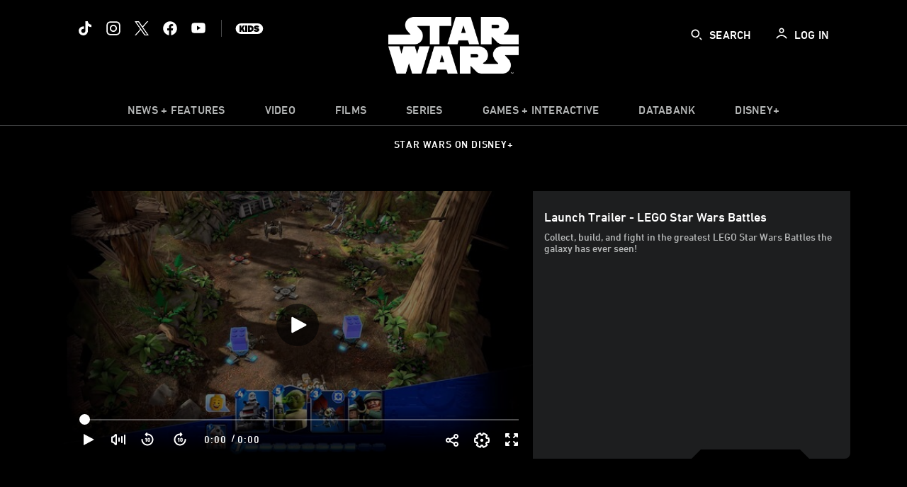

--- FILE ---
content_type: text/html;charset=utf-8
request_url: https://www.starwars.com/video/launch-trailer-lego-star-wars-battles
body_size: 101688
content:
<!DOCTYPE html>
<!--

    "We keep moving forward, opening up new doors and
      doing new things, because we're curious ...
        and curiosity keeps leading us down new paths."

                              Walt Disney

-->
<html class="no-js" version="HTML+RDFa 1.1" lang="en">
<head prefix="fb: http://ogp.me/ns/fb# og: http://ogp.me/ns# video: http://ogp.me/ns/video#" dir="ltr">
  <meta name="viewport" content="width=device-width,initial-scale=1">
<link rel="shortcut icon" href="https://lumiere-a.akamaihd.net/v1/images/favicon-sw-mandalorian-b-wb-512x512_82346742.png?region=0%2C0%2C512%2C512">
<link rel="apple-touch-icon" href="https://lumiere-a.akamaihd.net/v1/images/favicon-sw-mandalorian-b-wb-512x512_82346742.png?region=0%2C0%2C512%2C512">
<meta name="description" content="Collect, build, and fight in the greatest LEGO Star Wars Battles the galaxy has ever seen!">
  <script type="text/javascript">document.cookie = 'country=us';</script>
  <script type="text/javascript">this.__dataLayer={"page":{"page_id":"5ccc04aabaf2bebd6b4f2a72","page_name":"us:starwars","page_title":"Launch Trailer - LEGO Star Wars Battles | StarWars.com","page_url":"www.starwars.com/video/launch-trailer-lego-star-wars-battles","platform":"web","slug":"video/launch-trailer-lego-star-wars-battles","story_id":"5ccc04aabaf2bebd6b4f2a72","vendorFlags":{}},"site":{"baseDomain":"starwars.com","business_unit":"luc","business_unit_code":"luc","cms_version":"MH","language":["en"],"portal":"matterhorn","property_code":"sws","region":"us","country":"us","site":"www.starwars.com","cds":0,"otguid":"fbc43d0b-62f7-492e-bc92-f836e6b131ad","nsl":"2"},"privacy":{"cds":0}};</script>
  <script src="https://dcf.espn.com/TWDC-DTCI/prod/Bootstrap.js" type="text/javascript"></script>
  <title>Launch Trailer - LEGO Star Wars Battles | StarWars.com</title>
  <script src="https://static-mh.content.disney.io/matterhorn/assets/jquery-dc8b911876ec.js" type="text/javascript"></script>
  <link rel="preconnect" href="//static-mh.content.disney.io">
<link rel="preconnect" href="//lumiere-a.akamaihd.net">
<link rel="preconnect" href="//kaltura.akamaized.net">
<link rel="preconnect" href="//cdnapisec.kaltura.com">
<link rel="preconnect" href="//a.dilcdn.com">
<link rel="preload" href="https://static-mh.content.disney.io/matterhorn/assets/matterhorn/sans/matterhorn-regular-eed88f0756d6.woff" as="font" type="font/woff" crossorigin="anonymous">
<link rel="preload" href="https://static-mh.content.disney.io/matterhorn/assets/application-50b5947c6f39.css" as="style" type="text/css" crossorigin="anonymous">
<link rel="stylesheet" href="https://static-mh.content.disney.io/matterhorn/assets/application-50b5947c6f39.css" type="text/css">
<link rel="stylesheet" href="https://static-mh.content.disney.io/matterhorn/assets/modules/background_styles-1903f7131478.css" type="text/css">
<link rel="stylesheet" href="https://static-mh.content.disney.io/matterhorn/assets/modules/local_nav_bar-19acf2fca783.css" type="text/css">
<link rel="stylesheet" href="https://static-mh.content.disney.io/matterhorn/assets/modules/header_banner-587d7c0c0977.css" type="text/css">
<link rel="stylesheet" href="https://static-mh.content.disney.io/matterhorn/assets/modules/trailer-f91653787f39.css" type="text/css">
<link rel="stylesheet" href="https://static-mh.content.disney.io/matterhorn/assets/modules/display-40841a8ccccb.css" type="text/css">
<link rel="stylesheet" href="https://static-mh.content.disney.io/matterhorn/assets/modules/links_footer-98f6b9dd34c1.css" type="text/css">
<link rel="stylesheet" href="https://static-mh.content.disney.io/matterhorn/assets/themes/starwars/modules/local_nav_bar-12da4d5768b6.css" id="base-theme-styles" class="starwars"><link rel="stylesheet" href="https://static-mh.content.disney.io/matterhorn/assets/themes/starwars/modules/trailer-aac7ffdc735a.css" id="base-theme-styles" class="starwars"><link rel="stylesheet" href="https://static-mh.content.disney.io/matterhorn/assets/themes/starwars/modules/display_filters-bfbbb19f5acc.css" id="base-theme-styles" class="starwars"><link rel="stylesheet" href="https://static-mh.content.disney.io/matterhorn/assets/themes/starwars/modules/display-69f73802dda0.css" id="base-theme-styles" class="starwars"><link rel="stylesheet" href="https://static-mh.content.disney.io/matterhorn/assets/themes/starwars/modules/links_footer-c31d23816a21.css" id="base-theme-styles" class="starwars"><link rel="stylesheet" href="https://static-mh.content.disney.io/matterhorn/assets/themes/starwars/application-02bf788c72b4.css" id="base-theme-styles" class="starwars">

<link rel="stylesheet" type="text/css" href="https://static-mh.content.disney.io/matterhorn/assets/goc/wide-a2b75e306208.css"><link rel="stylesheet" type="text/css" href="https://static-mh.content.disney.io/matterhorn/assets/goc/wide-desktop-4e2ca4cc1f2a.css" media="all and (min-width: 1025px)"><link rel="stylesheet" type="text/css" href="https://static-mh.content.disney.io/matterhorn/assets/goc/responsive-mobile-e833391aea2e.css" media="only all and (max-width: 1024px)"><!--[if lt IE 9]><link rel="stylesheet" type="text/css" href="https://static-mh.content.disney.io/matterhorn/assets/goc/wide-desktop-4e2ca4cc1f2a.css"><![endif]--><style type="text/css">.goc-icn-0{ background-image:url(https://lumiere-a.akamaihd.net/v1/images/image_d635ec70.png) }
.goc-icn-1{ background-image:url() }
.goc-icn-2{ background-image:url(https://lumiere-a.akamaihd.net/v1/images/image_9fd9346e.png) }
.goc-icn-3{ background-image:url(https://lumiere-a.akamaihd.net/v1/images/image_270ececb.png) }
.goc-icn-4{ background-image:url(https://lumiere-a.akamaihd.net/v1/images/image_cfa0b40f.png) }
.goc-icn-5{ background-image:url(https://lumiere-a.akamaihd.net/v1/images/omd-icon_2e6c33bd.png?region=0%2C0%2C32%2C26) }
.goc-icn-6{ background-image:url() }
.goc-icn-7{ background-image:url(https://lumiere-a.akamaihd.net/v1/images/image_d72a7d86.png) }
.goc-icn-8{ background-image:url() }

@media (-webkit-min-device-pixel-ratio: 1.5), (min-resolution: 144dpi) {
.goc-icn-0{ background-image:url(https://lumiere-a.akamaihd.net/v1/images/image_54b3ecb6.png); background-size: 32px }
.goc-icn-1{ background-image:url(); background-size: 32px }
.goc-icn-2{ background-image:url(https://lumiere-a.akamaihd.net/v1/images/image_cf804e69.png); background-size: 32px }
.goc-icn-3{ background-image:url(https://lumiere-a.akamaihd.net/v1/images/image_98cedce3.png); background-size: 32px }
.goc-icn-4{ background-image:url(https://lumiere-a.akamaihd.net/v1/images/image_8f1ed695.png); background-size: 32px }
.goc-icn-5{ background-image:url(https://lumiere-a.akamaihd.net/v1/images/omd-icon_2x_f522fa1c.png?region=0%2C0%2C60%2C54); background-size: 32px }
.goc-icn-6{ background-image:url(); background-size: 32px }
.goc-icn-7{ background-image:url(https://lumiere-a.akamaihd.net/v1/images/image_1ebf8a79.png); background-size: 32px }
.goc-icn-8{ background-image:url(); background-size: 32px }
}        .goc-icn-login, .goc-icn-login-bar{ background-image:url();  background-size: 32px }
        html.goc-no-data-uri .goc-icn-login, html.goc-no-data-uri .goc-icn-login-bar{ background-image:url() }
        @media (-webkit-min-device-pixel-ratio: 1.5), (min-resolution: 144dpi) {
          .goc-icn-login, .goc-icn-login-bar{ background-image:url(); }
        }
.goc-left-2 > a{ background-image:url(https://lumiere-a.akamaihd.net/v1/images/parks_dark_9d813eac.png);
      background-size: 17px;
      padding-left: 39px !important; }

      .goc-bg-dark .goc-left-2 > a{ background-image:url(https://lumiere-a.akamaihd.net/v1/images/parks_light_accef5dc.png);
      background-size: 17px;
      padding-left: 39px !important; }

      .goc-bg-blue .goc-left-2 > a{ background-image:url(https://lumiere-a.akamaihd.net/v1/images/parks_light_accef5dc.png);
      background-size: 17px;
      padding-left: 39px !important; }

      .goc-left-2.goc-top-dropdown:hover .goc-dropdown-link{ background-image:url(https://lumiere-a.akamaihd.net/v1/images/parks_light_accef5dc.png);
      background-size: 17px;
      padding-left: 39px !important; }

      .goc-bg-blue .goc-left-2.goc-top-dropdown:hover .goc-dropdown-link{ background-image:url(https://lumiere-a.akamaihd.net/v1/images/parks_dark_9d813eac.png);
      background-size: 17px;
      padding-left: 39px !important; }

      .goc-bg-dark .goc-left-2.goc-top-dropdown:hover .goc-dropdown-link{ background-image:url(https://lumiere-a.akamaihd.net/v1/images/parks_dark_9d813eac.png);
      background-size: 17px;
      padding-left: 39px !important; }
.goc-left-4 > a{ background-image:url(https://lumiere-a.akamaihd.net/v1/images/icon_dark_4fda9946.png);
      background-size: 17px;
      padding-left: 39px !important; }

      .goc-bg-dark .goc-left-4 > a{ background-image:url(https://lumiere-a.akamaihd.net/v1/images/icon_white_2c110392.png);
      background-size: 17px;
      padding-left: 39px !important; }

      .goc-bg-blue .goc-left-4 > a{ background-image:url(https://lumiere-a.akamaihd.net/v1/images/icon_white_2c110392.png);
      background-size: 17px;
      padding-left: 39px !important; }

      .goc-left-4.goc-top-dropdown:hover .goc-dropdown-link{ background-image:url(https://lumiere-a.akamaihd.net/v1/images/icon_white_2c110392.png);
      background-size: 17px;
      padding-left: 39px !important; }

      .goc-bg-blue .goc-left-4.goc-top-dropdown:hover .goc-dropdown-link{ background-image:url(https://lumiere-a.akamaihd.net/v1/images/icon_dark_4fda9946.png);
      background-size: 17px;
      padding-left: 39px !important; }

      .goc-bg-dark .goc-left-4.goc-top-dropdown:hover .goc-dropdown-link{ background-image:url(https://lumiere-a.akamaihd.net/v1/images/icon_dark_4fda9946.png);
      background-size: 17px;
      padding-left: 39px !important; }

@media (-webkit-min-device-pixel-ratio: 1.5), (min-resolution: 144dpi) {
.goc-left-2 > a{ background-image:url(https://lumiere-a.akamaihd.net/v1/images/parks_dark_2_33b3877c.png);
      background-size: 17px;
      padding-left: 39px !important; }

      .goc-bg-dark .goc-left-2 > a{ background-image:url(https://lumiere-a.akamaihd.net/v1/images/parks_light_2_894a7848.png);
      background-size: 17px;
      padding-left: 39px !important; }

      .goc-bg-blue .goc-left-2 > a{ background-image:url(https://lumiere-a.akamaihd.net/v1/images/parks_light_2_894a7848.png);
      background-size: 17px;
      padding-left: 39px !important; }

      .goc-left-2.goc-top-dropdown:hover .goc-dropdown-link{ background-image:url(https://lumiere-a.akamaihd.net/v1/images/parks_light_2_894a7848.png);
      background-size: 17px;
      padding-left: 39px !important; }

      .goc-bg-blue .goc-left-2.goc-top-dropdown:hover .goc-dropdown-link{ background-image:url(https://lumiere-a.akamaihd.net/v1/images/parks_dark_2_33b3877c.png);
      background-size: 17px;
      padding-left: 39px !important; }

      .goc-bg-dark .goc-left-2.goc-top-dropdown:hover .goc-dropdown-link{ background-image:url(https://lumiere-a.akamaihd.net/v1/images/parks_dark_2_33b3877c.png);
      background-size: 17px;
      padding-left: 39px !important; }
.goc-left-4 > a{ background-image:url(https://lumiere-a.akamaihd.net/v1/images/icon_dark_2_7b11d2ee.png);
      background-size: 17px;
      padding-left: 39px !important; }

      .goc-bg-dark .goc-left-4 > a{ background-image:url(https://lumiere-a.akamaihd.net/v1/images/icon_white_2_9fcd393a.png);
      background-size: 17px;
      padding-left: 39px !important; }

      .goc-bg-blue .goc-left-4 > a{ background-image:url(https://lumiere-a.akamaihd.net/v1/images/icon_white_2_9fcd393a.png);
      background-size: 17px;
      padding-left: 39px !important; }

      .goc-left-4.goc-top-dropdown:hover .goc-dropdown-link{ background-image:url(https://lumiere-a.akamaihd.net/v1/images/icon_white_2_9fcd393a.png);
      background-size: 17px;
      padding-left: 39px !important; }

      .goc-bg-blue .goc-left-4.goc-top-dropdown:hover .goc-dropdown-link{ background-image:url(https://lumiere-a.akamaihd.net/v1/images/icon_dark_2_7b11d2ee.png);
      background-size: 17px;
      padding-left: 39px !important; }

      .goc-bg-dark .goc-left-4.goc-top-dropdown:hover .goc-dropdown-link{ background-image:url(https://lumiere-a.akamaihd.net/v1/images/icon_dark_2_7b11d2ee.png);
      background-size: 17px;
      padding-left: 39px !important; }
}
.goc-thumb-dropdown .goc-thumb-link{ height: 200px; }
#goc-desktop-global .goc-desktop:hover .goc-thumb-dropdown{max-height: 232px;}
#goc-desktop-global .goc-desktop .goc-thumb-dropdown.focus{max-height: 232px;}
.dropdown-2 .goc-thumb-link:nth-child(1){
                      background-image: url(https://lumiere-a.akamaihd.net/v1/images/flyout_01_disneyworld_402b8819.jpeg?region=0%2C0%2C416%2C416);
                      width: 200.0px;
                    }
.dropdown-2 .goc-thumb-link:nth-child(2){
                      background-image: url(https://lumiere-a.akamaihd.net/v1/images/flyout_02_disneyland_0e7954c2.jpeg?region=0%2C0%2C416%2C416);
                      width: 200.0px;
                    }
.dropdown-2 .goc-thumb-link:nth-child(3){
                      background-image: url(https://lumiere-a.akamaihd.net/v1/images/flyout_03_disneycruise_0b82ccd3.jpeg?region=0%2C0%2C416%2C416);
                      width: 200.0px;
                    }
.dropdown-2 .goc-thumb-link:nth-child(4){
                      background-image: url(https://lumiere-a.akamaihd.net/v1/images/flyout_04_aulani_2_ed721906.jpeg?region=0%2C0%2C416%2C416);
                      width: 200.0px;
                    }
.dropdown-2 .goc-thumb-link:nth-child(5){
                      background-image: url(https://lumiere-a.akamaihd.net/v1/images/flyout_06_adventures_7a02bd7e.jpeg?region=0%2C0%2C416%2C416);
                      width: 200.0px;
                    }
.dropdown-2 .goc-thumb-link:nth-child(6){
                      background-image: url(https://lumiere-a.akamaihd.net/v1/images/s_parks_chrome_disneyvacationclub_4ab348e1.jpeg?region=0%2C0%2C416%2C416);
                      width: 200.0px;
                    }

@media (-webkit-min-device-pixel-ratio: 1.5), (min-resolution: 144dpi) {
.dropdown-2 .goc-thumb-link:nth-child(1){
                      background-image: url(https://lumiere-a.akamaihd.net/v1/images/flyout_01_disneyworld_402b8819.jpeg?region=0%2C0%2C416%2C416);
                      width: 200.0px;
                    }
.dropdown-2 .goc-thumb-link:nth-child(2){
                      background-image: url(https://lumiere-a.akamaihd.net/v1/images/flyout_02_disneyland_0e7954c2.jpeg?region=0%2C0%2C416%2C416);
                      width: 200.0px;
                    }
.dropdown-2 .goc-thumb-link:nth-child(3){
                      background-image: url(https://lumiere-a.akamaihd.net/v1/images/flyout_03_disneycruise_0b82ccd3.jpeg?region=0%2C0%2C416%2C416);
                      width: 200.0px;
                    }
.dropdown-2 .goc-thumb-link:nth-child(4){
                      background-image: url(https://lumiere-a.akamaihd.net/v1/images/flyout_04_aulani_2_ed721906.jpeg?region=0%2C0%2C416%2C416);
                      width: 200.0px;
                    }
.dropdown-2 .goc-thumb-link:nth-child(5){
                      background-image: url(https://lumiere-a.akamaihd.net/v1/images/flyout_06_adventures_7a02bd7e.jpeg?region=0%2C0%2C416%2C416);
                      width: 200.0px;
                    }
.dropdown-2 .goc-thumb-link:nth-child(6){
                      background-image: url(https://lumiere-a.akamaihd.net/v1/images/s_parks_chrome_disneyvacationclub_4ab348e1.jpeg?region=0%2C0%2C416%2C416);
                      width: 200.0px;
                    }
}</style><script type="text/javascript">!function(e){"use strict";var t=e.GOC=e.GOC||{};t.queue=t.queue||[],t.opts=t.opts||{}}(this),GOC.load=function(e,t){"use strict";var n=document,o=n.getElementsByTagName("script")[0],s=n.createElement("script");s.type="text/javascript",s.async="async",s.onload=s.onreadystatechange=function(e,n){var o=this,s=o.readyState,r=o.parentNode;!r||!n&&s&&"complete"!==s&&"loaded"!==s||(r.removeChild(this),!n&&t&&t())},s.src=e,o.parentNode.insertBefore(s,o),s=n=o=null},function(e){"use strict";var t=e.encodeURIComponent;e.GOC.load("//a.dilcdn.com/g/domains/"+t(e.location.hostname)+".js")}(this),function(e){"use strict";var t=e.GOC,n=e.encodeURIComponent;t.defopts=function(e){0===Object.keys(t.opts).length&&(t.opts=e)},t.ao=function(e){var o=[],s=t.opts,r=s.footer;if(s.lang&&o.push("lang="+n(s.lang)),s.cds&&o.push("cds"),s.searchtype&&o.push("searchtype="+n(s.searchtype)),s.hide_desktop_menu&&o.push("hide_desktop_menu"),s.hide_search&&o.push("hide_search"),r)for(var a in r)if(r.hasOwnProperty(a))if("object"==typeof r[a])for(var i in r[a])r[a].hasOwnProperty(i)&&o.push("footer["+a+"]["+i+"]="+encodeURIComponent(r[a][i]));else o.push("footer["+encodeURIComponent(a)+"]="+encodeURIComponent(r[a]));return o.length&&(e+=(e.indexOf("?")<0?"?":"&")+o.join("&")),e}}(this),GOC.css=function(e){"use strict";var t=document,n=t.createElement("style"),o=t.getElementsByTagName("head")[0],s=(o||t).getElementsByTagName("script")[0];e&&(n.setAttribute("type","text/css"),s?s.parentNode.insertBefore(n,s):o.appendChild(n),n.styleSheet?n.styleSheet.cssText=e:n.appendChild(t.createTextNode(e)))},function(e,t){"use strict";var n=e.GOC,o=e.screen,s=e.document,r=s.documentElement,a=function(){var e,n,r,a,i,c=o&&o.fontSmoothingEnabled;if(c!==t)return c;try{for(e=s.createElement("canvas"),e.width=e.height=32,n=e.getContext("2d"),n.textBaseline="top",n.font="32px Arial",n.fillStyle=n.strokeStyle="black",n.fillText("O",0,0),r=0;r<32;r++)for(a=0;a<32;a++)if(255!==(i=n.getImageData(r,a,1,1).data[3])&&0!==i)return!0;return!1}catch(e){return t}},i=function(e){var t=s.createElement("div");t.innerHTML="M",t.style.fontFamily=e,r.insertBefore(t,r.firstChild),r.clientWidth,r.removeChild(t)};n.pf=function(e,t){!0===a()&&(n.css(e),i(t))}}(this);GOC.pf("@font-face{font-family:'Matterhorn';src:url(\"https://static-mh.content.disney.io/matterhorn/assets/m4-7e766c2825c7.eot#\") format(\"eot\"),url(\"https://static-mh.content.disney.io/matterhorn/assets/m4-b366701d6945.woff\") format(\"woff\"),url(\"https://static-mh.content.disney.io/matterhorn/assets/m4-ac909dff444f.ttf\") format(\"truetype\"),url(\"https://static-mh.content.disney.io/matterhorn/assets/m4-3d636e3b4270.svg#Matterhorn\") format(\"svg\");font-weight:400;font-style:normal}\n","Matterhorn");GOC.opts.cds=false;GOC.opts.bg="dark";GOC.opts.footer={"comscore":"","translations":{"search_input_placeholder":"Search","search_label":"Search","custom_search_message":"Top search results for"}};GOC.opts.hide_desktop_menu=false;GOC.opts.hide_search=false;GOC.opts.searchtype="is";GOC.load("https://static-mh.content.disney.io/matterhorn/assets/goc/wide-8dbf0b728b5e.js");GOC.a="//a.dilcdn.com/g/us/home/sac/";GOC.cart="//a.dilcdn.com/g/us/cart/";GOC.is="//a.dilcdn.com/g/us/home/is/";</script>
<link rel="canonical" href="https://www.starwars.com/video/launch-trailer-lego-star-wars-battles">
<meta property="fb:app_id" content="251829831684619">
<meta property="og:title" content="Launch Trailer - LEGO Star Wars Battles">
<meta property="og:description" content="Collect, build, and fight in the greatest LEGO Star Wars Battles the galaxy has ever seen!">
<meta property="og:type" content="video.other">
<meta property="og:site_name" content="StarWars.com">
<meta property="og:url" content="https://www.starwars.com/video/launch-trailer-lego-star-wars-battles">
<meta property="og:image" content="https://lumiere-a.akamaihd.net/v1/images/image_550e0cae.jpeg?height=354&amp;region=0%2C0%2C1920%2C1080&amp;width=630">
<meta property="video:duration" content="30">
<script type="text/javascript">this.Disney={"portal":"www.starwars.com","profileBase":null,"locales":["en"],"didOptions":{"responderPage":"https://www.starwars.com/_did/","enableTop":false,"langPref":"en-US","clientId":"DI-STARWARS.WEB","cssOverride":"","language":"en-US","environment":"prod","redirectUri":"https://www.starwars.com/auth/callback"},"cto":{"country":"","contentDescription":"","contentType":"","property":"sws","propertyId":"4cd590b302f009592fc489de","buId":"4cd593a8a99bed3121848c0f","buCode":"luc","region":"us","intBreadcrumbs":"","categoryCode":"luc","account":"wdgdollucas,wdgdolstarcom,wdgdsec,matterhorn","brandSegment":"luc","cmsId":"MH","program":"","sponsor":"","templateType":"watch","siteCode":"starwars","comscorekw":"","pageName":"launch-trailer-lego-star-wars-battles","breadcrumbs":"video:launch-trailer-lego-star-wars-battles"},"market_code":"us","browser_warning_versions":[],"dossierBase":null,"rtl":false,"env":"production","config_bundle_schema_data":{"oneid_version":"v4","video_player_version":"5.5.21","module_breakpoint_overrides":{"breakpoint_desktop_override":1200,"breakpoint_tablet_override":"960","breakpoint_mobile_override":680},"module_rich_article_overrides":{"category_labels_override":true,"summary_override":true,"publish_date_override":true,"no_author_image":true},"search":{"skip_majority":true},"open_image_in_modal":true,"style_theme":"light","classification":{"audience":"general","privacy_law":"ccpa","publisher_v_advertiser":"advertiser","ot_guid":"fbc43d0b-62f7-492e-bc92-f836e6b131ad","gpc":"2"},"global_site_messaging":{"close_button_display":"button"},"global_no_referrer_exceptions":["disneyplus.com"]},"ctoOptions":null};</script>
<script src="https://static-mh.content.disney.io/matterhorn/assets/head-317bbeaeef25.js" type="text/javascript"></script>
<script type="text/javascript">if (Disney && Disney.Sample(10)){
          
window.NREUM||(NREUM={});NREUM.info={"beacon":"bam.nr-data.net","errorBeacon":"bam.nr-data.net","licenseKey":"4934c5fb20","applicationID":"6683540","transactionName":"Jl9ZQRYNCQkDQkpmXgtRQ0cFTSgEEkQAR18KQlkPXjEAFxBVFxpwIGQXHw==","queueTime":0,"applicationTime":1174,"agent":""};

(window.NREUM||(NREUM={})).init={ajax:{deny_list:["bam.nr-data.net"]},feature_flags:["soft_nav"]};(window.NREUM||(NREUM={})).loader_config={xpid:"Ug8BVFZTGwUGXFJXAwE=",licenseKey:"4934c5fb20",applicationID:"6683540",browserID:"6683586"};;/*! For license information please see nr-loader-full-1.308.0.min.js.LICENSE.txt */
(()=>{var e,t,r={384:(e,t,r)=>{"use strict";r.d(t,{NT:()=>a,US:()=>u,Zm:()=>o,bQ:()=>d,dV:()=>c,pV:()=>l});var n=r(6154),i=r(1863),s=r(1910);const a={beacon:"bam.nr-data.net",errorBeacon:"bam.nr-data.net"};function o(){return n.gm.NREUM||(n.gm.NREUM={}),void 0===n.gm.newrelic&&(n.gm.newrelic=n.gm.NREUM),n.gm.NREUM}function c(){let e=o();return e.o||(e.o={ST:n.gm.setTimeout,SI:n.gm.setImmediate||n.gm.setInterval,CT:n.gm.clearTimeout,XHR:n.gm.XMLHttpRequest,REQ:n.gm.Request,EV:n.gm.Event,PR:n.gm.Promise,MO:n.gm.MutationObserver,FETCH:n.gm.fetch,WS:n.gm.WebSocket},(0,s.i)(...Object.values(e.o))),e}function d(e,t){let r=o();r.initializedAgents??={},t.initializedAt={ms:(0,i.t)(),date:new Date},r.initializedAgents[e]=t}function u(e,t){o()[e]=t}function l(){return function(){let e=o();const t=e.info||{};e.info={beacon:a.beacon,errorBeacon:a.errorBeacon,...t}}(),function(){let e=o();const t=e.init||{};e.init={...t}}(),c(),function(){let e=o();const t=e.loader_config||{};e.loader_config={...t}}(),o()}},782:(e,t,r)=>{"use strict";r.d(t,{T:()=>n});const n=r(860).K7.pageViewTiming},860:(e,t,r)=>{"use strict";r.d(t,{$J:()=>u,K7:()=>c,P3:()=>d,XX:()=>i,Yy:()=>o,df:()=>s,qY:()=>n,v4:()=>a});const n="events",i="jserrors",s="browser/blobs",a="rum",o="browser/logs",c={ajax:"ajax",genericEvents:"generic_events",jserrors:i,logging:"logging",metrics:"metrics",pageAction:"page_action",pageViewEvent:"page_view_event",pageViewTiming:"page_view_timing",sessionReplay:"session_replay",sessionTrace:"session_trace",softNav:"soft_navigations",spa:"spa"},d={[c.pageViewEvent]:1,[c.pageViewTiming]:2,[c.metrics]:3,[c.jserrors]:4,[c.spa]:5,[c.ajax]:6,[c.sessionTrace]:7,[c.softNav]:8,[c.sessionReplay]:9,[c.logging]:10,[c.genericEvents]:11},u={[c.pageViewEvent]:a,[c.pageViewTiming]:n,[c.ajax]:n,[c.spa]:n,[c.softNav]:n,[c.metrics]:i,[c.jserrors]:i,[c.sessionTrace]:s,[c.sessionReplay]:s,[c.logging]:o,[c.genericEvents]:"ins"}},944:(e,t,r)=>{"use strict";r.d(t,{R:()=>i});var n=r(3241);function i(e,t){"function"==typeof console.debug&&(console.debug("New Relic Warning: https://github.com/newrelic/newrelic-browser-agent/blob/main/docs/warning-codes.md#".concat(e),t),(0,n.W)({agentIdentifier:null,drained:null,type:"data",name:"warn",feature:"warn",data:{code:e,secondary:t}}))}},993:(e,t,r)=>{"use strict";r.d(t,{A$:()=>s,ET:()=>a,TZ:()=>o,p_:()=>i});var n=r(860);const i={ERROR:"ERROR",WARN:"WARN",INFO:"INFO",DEBUG:"DEBUG",TRACE:"TRACE"},s={OFF:0,ERROR:1,WARN:2,INFO:3,DEBUG:4,TRACE:5},a="log",o=n.K7.logging},1541:(e,t,r)=>{"use strict";r.d(t,{U:()=>i,f:()=>n});const n={MFE:"MFE",BA:"BA"};function i(e,t){if(2!==t?.harvestEndpointVersion)return{};const r=t.agentRef.runtime.appMetadata.agents[0].entityGuid;return e?{"source.id":e.id,"source.name":e.name,"source.type":e.type,"parent.id":e.parent?.id||r,"parent.type":e.parent?.type||n.BA}:{"entity.guid":r,appId:t.agentRef.info.applicationID}}},1687:(e,t,r)=>{"use strict";r.d(t,{Ak:()=>d,Ze:()=>h,x3:()=>u});var n=r(3241),i=r(7836),s=r(3606),a=r(860),o=r(2646);const c={};function d(e,t){const r={staged:!1,priority:a.P3[t]||0};l(e),c[e].get(t)||c[e].set(t,r)}function u(e,t){e&&c[e]&&(c[e].get(t)&&c[e].delete(t),p(e,t,!1),c[e].size&&f(e))}function l(e){if(!e)throw new Error("agentIdentifier required");c[e]||(c[e]=new Map)}function h(e="",t="feature",r=!1){if(l(e),!e||!c[e].get(t)||r)return p(e,t);c[e].get(t).staged=!0,f(e)}function f(e){const t=Array.from(c[e]);t.every(([e,t])=>t.staged)&&(t.sort((e,t)=>e[1].priority-t[1].priority),t.forEach(([t])=>{c[e].delete(t),p(e,t)}))}function p(e,t,r=!0){const a=e?i.ee.get(e):i.ee,c=s.i.handlers;if(!a.aborted&&a.backlog&&c){if((0,n.W)({agentIdentifier:e,type:"lifecycle",name:"drain",feature:t}),r){const e=a.backlog[t],r=c[t];if(r){for(let t=0;e&&t<e.length;++t)g(e[t],r);Object.entries(r).forEach(([e,t])=>{Object.values(t||{}).forEach(t=>{t[0]?.on&&t[0]?.context()instanceof o.y&&t[0].on(e,t[1])})})}}a.isolatedBacklog||delete c[t],a.backlog[t]=null,a.emit("drain-"+t,[])}}function g(e,t){var r=e[1];Object.values(t[r]||{}).forEach(t=>{var r=e[0];if(t[0]===r){var n=t[1],i=e[3],s=e[2];n.apply(i,s)}})}},1738:(e,t,r)=>{"use strict";r.d(t,{U:()=>f,Y:()=>h});var n=r(3241),i=r(9908),s=r(1863),a=r(944),o=r(5701),c=r(3969),d=r(8362),u=r(860),l=r(4261);function h(e,t,r,s){const h=s||r;!h||h[e]&&h[e]!==d.d.prototype[e]||(h[e]=function(){(0,i.p)(c.xV,["API/"+e+"/called"],void 0,u.K7.metrics,r.ee),(0,n.W)({agentIdentifier:r.agentIdentifier,drained:!!o.B?.[r.agentIdentifier],type:"data",name:"api",feature:l.Pl+e,data:{}});try{return t.apply(this,arguments)}catch(e){(0,a.R)(23,e)}})}function f(e,t,r,n,a){const o=e.info;null===r?delete o.jsAttributes[t]:o.jsAttributes[t]=r,(a||null===r)&&(0,i.p)(l.Pl+n,[(0,s.t)(),t,r],void 0,"session",e.ee)}},1741:(e,t,r)=>{"use strict";r.d(t,{W:()=>s});var n=r(944),i=r(4261);class s{#e(e,...t){if(this[e]!==s.prototype[e])return this[e](...t);(0,n.R)(35,e)}addPageAction(e,t){return this.#e(i.hG,e,t)}register(e){return this.#e(i.eY,e)}recordCustomEvent(e,t){return this.#e(i.fF,e,t)}setPageViewName(e,t){return this.#e(i.Fw,e,t)}setCustomAttribute(e,t,r){return this.#e(i.cD,e,t,r)}noticeError(e,t){return this.#e(i.o5,e,t)}setUserId(e,t=!1){return this.#e(i.Dl,e,t)}setApplicationVersion(e){return this.#e(i.nb,e)}setErrorHandler(e){return this.#e(i.bt,e)}addRelease(e,t){return this.#e(i.k6,e,t)}log(e,t){return this.#e(i.$9,e,t)}start(){return this.#e(i.d3)}finished(e){return this.#e(i.BL,e)}recordReplay(){return this.#e(i.CH)}pauseReplay(){return this.#e(i.Tb)}addToTrace(e){return this.#e(i.U2,e)}setCurrentRouteName(e){return this.#e(i.PA,e)}interaction(e){return this.#e(i.dT,e)}wrapLogger(e,t,r){return this.#e(i.Wb,e,t,r)}measure(e,t){return this.#e(i.V1,e,t)}consent(e){return this.#e(i.Pv,e)}}},1863:(e,t,r)=>{"use strict";function n(){return Math.floor(performance.now())}r.d(t,{t:()=>n})},1910:(e,t,r)=>{"use strict";r.d(t,{i:()=>s});var n=r(944);const i=new Map;function s(...e){return e.every(e=>{if(i.has(e))return i.get(e);const t="function"==typeof e?e.toString():"",r=t.includes("[native code]"),s=t.includes("nrWrapper");return r||s||(0,n.R)(64,e?.name||t),i.set(e,r),r})}},2555:(e,t,r)=>{"use strict";r.d(t,{D:()=>o,f:()=>a});var n=r(384),i=r(8122);const s={beacon:n.NT.beacon,errorBeacon:n.NT.errorBeacon,licenseKey:void 0,applicationID:void 0,sa:void 0,queueTime:void 0,applicationTime:void 0,ttGuid:void 0,user:void 0,account:void 0,product:void 0,extra:void 0,jsAttributes:{},userAttributes:void 0,atts:void 0,transactionName:void 0,tNamePlain:void 0};function a(e){try{return!!e.licenseKey&&!!e.errorBeacon&&!!e.applicationID}catch(e){return!1}}const o=e=>(0,i.a)(e,s)},2614:(e,t,r)=>{"use strict";r.d(t,{BB:()=>a,H3:()=>n,g:()=>d,iL:()=>c,tS:()=>o,uh:()=>i,wk:()=>s});const n="NRBA",i="SESSION",s=144e5,a=18e5,o={STARTED:"session-started",PAUSE:"session-pause",RESET:"session-reset",RESUME:"session-resume",UPDATE:"session-update"},c={SAME_TAB:"same-tab",CROSS_TAB:"cross-tab"},d={OFF:0,FULL:1,ERROR:2}},2646:(e,t,r)=>{"use strict";r.d(t,{y:()=>n});class n{constructor(e){this.contextId=e}}},2843:(e,t,r)=>{"use strict";r.d(t,{G:()=>s,u:()=>i});var n=r(3878);function i(e,t=!1,r,i){(0,n.DD)("visibilitychange",function(){if(t)return void("hidden"===document.visibilityState&&e());e(document.visibilityState)},r,i)}function s(e,t,r){(0,n.sp)("pagehide",e,t,r)}},3241:(e,t,r)=>{"use strict";r.d(t,{W:()=>s});var n=r(6154);const i="newrelic";function s(e={}){try{n.gm.dispatchEvent(new CustomEvent(i,{detail:e}))}catch(e){}}},3304:(e,t,r)=>{"use strict";r.d(t,{A:()=>s});var n=r(7836);const i=()=>{const e=new WeakSet;return(t,r)=>{if("object"==typeof r&&null!==r){if(e.has(r))return;e.add(r)}return r}};function s(e){try{return JSON.stringify(e,i())??""}catch(e){try{n.ee.emit("internal-error",[e])}catch(e){}return""}}},3333:(e,t,r)=>{"use strict";r.d(t,{$v:()=>u,TZ:()=>n,Xh:()=>c,Zp:()=>i,kd:()=>d,mq:()=>o,nf:()=>a,qN:()=>s});const n=r(860).K7.genericEvents,i=["auxclick","click","copy","keydown","paste","scrollend"],s=["focus","blur"],a=4,o=1e3,c=2e3,d=["PageAction","UserAction","BrowserPerformance"],u={RESOURCES:"experimental.resources",REGISTER:"register"}},3434:(e,t,r)=>{"use strict";r.d(t,{Jt:()=>s,YM:()=>d});var n=r(7836),i=r(5607);const s="nr@original:".concat(i.W),a=50;var o=Object.prototype.hasOwnProperty,c=!1;function d(e,t){return e||(e=n.ee),r.inPlace=function(e,t,n,i,s){n||(n="");const a="-"===n.charAt(0);for(let o=0;o<t.length;o++){const c=t[o],d=e[c];l(d)||(e[c]=r(d,a?c+n:n,i,c,s))}},r.flag=s,r;function r(t,r,n,c,d){return l(t)?t:(r||(r=""),nrWrapper[s]=t,function(e,t,r){if(Object.defineProperty&&Object.keys)try{return Object.keys(e).forEach(function(r){Object.defineProperty(t,r,{get:function(){return e[r]},set:function(t){return e[r]=t,t}})}),t}catch(e){u([e],r)}for(var n in e)o.call(e,n)&&(t[n]=e[n])}(t,nrWrapper,e),nrWrapper);function nrWrapper(){var s,o,l,h;let f;try{o=this,s=[...arguments],l="function"==typeof n?n(s,o):n||{}}catch(t){u([t,"",[s,o,c],l],e)}i(r+"start",[s,o,c],l,d);const p=performance.now();let g;try{return h=t.apply(o,s),g=performance.now(),h}catch(e){throw g=performance.now(),i(r+"err",[s,o,e],l,d),f=e,f}finally{const e=g-p,t={start:p,end:g,duration:e,isLongTask:e>=a,methodName:c,thrownError:f};t.isLongTask&&i("long-task",[t,o],l,d),i(r+"end",[s,o,h],l,d)}}}function i(r,n,i,s){if(!c||t){var a=c;c=!0;try{e.emit(r,n,i,t,s)}catch(t){u([t,r,n,i],e)}c=a}}}function u(e,t){t||(t=n.ee);try{t.emit("internal-error",e)}catch(e){}}function l(e){return!(e&&"function"==typeof e&&e.apply&&!e[s])}},3606:(e,t,r)=>{"use strict";r.d(t,{i:()=>s});var n=r(9908);s.on=a;var i=s.handlers={};function s(e,t,r,s){a(s||n.d,i,e,t,r)}function a(e,t,r,i,s){s||(s="feature"),e||(e=n.d);var a=t[s]=t[s]||{};(a[r]=a[r]||[]).push([e,i])}},3738:(e,t,r)=>{"use strict";r.d(t,{He:()=>i,Kp:()=>o,Lc:()=>d,Rz:()=>u,TZ:()=>n,bD:()=>s,d3:()=>a,jx:()=>l,sl:()=>h,uP:()=>c});const n=r(860).K7.sessionTrace,i="bstResource",s="resource",a="-start",o="-end",c="fn"+a,d="fn"+o,u="pushState",l=1e3,h=3e4},3785:(e,t,r)=>{"use strict";r.d(t,{R:()=>c,b:()=>d});var n=r(9908),i=r(1863),s=r(860),a=r(3969),o=r(993);function c(e,t,r={},c=o.p_.INFO,d=!0,u,l=(0,i.t)()){(0,n.p)(a.xV,["API/logging/".concat(c.toLowerCase(),"/called")],void 0,s.K7.metrics,e),(0,n.p)(o.ET,[l,t,r,c,d,u],void 0,s.K7.logging,e)}function d(e){return"string"==typeof e&&Object.values(o.p_).some(t=>t===e.toUpperCase().trim())}},3878:(e,t,r)=>{"use strict";function n(e,t){return{capture:e,passive:!1,signal:t}}function i(e,t,r=!1,i){window.addEventListener(e,t,n(r,i))}function s(e,t,r=!1,i){document.addEventListener(e,t,n(r,i))}r.d(t,{DD:()=>s,jT:()=>n,sp:()=>i})},3969:(e,t,r)=>{"use strict";r.d(t,{TZ:()=>n,XG:()=>o,rs:()=>i,xV:()=>a,z_:()=>s});const n=r(860).K7.metrics,i="sm",s="cm",a="storeSupportabilityMetrics",o="storeEventMetrics"},4234:(e,t,r)=>{"use strict";r.d(t,{W:()=>s});var n=r(7836),i=r(1687);class s{constructor(e,t){this.agentIdentifier=e,this.ee=n.ee.get(e),this.featureName=t,this.blocked=!1}deregisterDrain(){(0,i.x3)(this.agentIdentifier,this.featureName)}}},4261:(e,t,r)=>{"use strict";r.d(t,{$9:()=>d,BL:()=>o,CH:()=>f,Dl:()=>w,Fw:()=>y,PA:()=>m,Pl:()=>n,Pv:()=>T,Tb:()=>l,U2:()=>s,V1:()=>E,Wb:()=>x,bt:()=>b,cD:()=>v,d3:()=>R,dT:()=>c,eY:()=>p,fF:()=>h,hG:()=>i,k6:()=>a,nb:()=>g,o5:()=>u});const n="api-",i="addPageAction",s="addToTrace",a="addRelease",o="finished",c="interaction",d="log",u="noticeError",l="pauseReplay",h="recordCustomEvent",f="recordReplay",p="register",g="setApplicationVersion",m="setCurrentRouteName",v="setCustomAttribute",b="setErrorHandler",y="setPageViewName",w="setUserId",R="start",x="wrapLogger",E="measure",T="consent"},5205:(e,t,r)=>{"use strict";r.d(t,{j:()=>S});var n=r(384),i=r(1741);var s=r(2555),a=r(3333);const o=e=>{if(!e||"string"!=typeof e)return!1;try{document.createDocumentFragment().querySelector(e)}catch{return!1}return!0};var c=r(2614),d=r(944),u=r(8122);const l="[data-nr-mask]",h=e=>(0,u.a)(e,(()=>{const e={feature_flags:[],experimental:{allow_registered_children:!1,resources:!1},mask_selector:"*",block_selector:"[data-nr-block]",mask_input_options:{color:!1,date:!1,"datetime-local":!1,email:!1,month:!1,number:!1,range:!1,search:!1,tel:!1,text:!1,time:!1,url:!1,week:!1,textarea:!1,select:!1,password:!0}};return{ajax:{deny_list:void 0,block_internal:!0,enabled:!0,autoStart:!0},api:{get allow_registered_children(){return e.feature_flags.includes(a.$v.REGISTER)||e.experimental.allow_registered_children},set allow_registered_children(t){e.experimental.allow_registered_children=t},duplicate_registered_data:!1},browser_consent_mode:{enabled:!1},distributed_tracing:{enabled:void 0,exclude_newrelic_header:void 0,cors_use_newrelic_header:void 0,cors_use_tracecontext_headers:void 0,allowed_origins:void 0},get feature_flags(){return e.feature_flags},set feature_flags(t){e.feature_flags=t},generic_events:{enabled:!0,autoStart:!0},harvest:{interval:30},jserrors:{enabled:!0,autoStart:!0},logging:{enabled:!0,autoStart:!0},metrics:{enabled:!0,autoStart:!0},obfuscate:void 0,page_action:{enabled:!0},page_view_event:{enabled:!0,autoStart:!0},page_view_timing:{enabled:!0,autoStart:!0},performance:{capture_marks:!1,capture_measures:!1,capture_detail:!0,resources:{get enabled(){return e.feature_flags.includes(a.$v.RESOURCES)||e.experimental.resources},set enabled(t){e.experimental.resources=t},asset_types:[],first_party_domains:[],ignore_newrelic:!0}},privacy:{cookies_enabled:!0},proxy:{assets:void 0,beacon:void 0},session:{expiresMs:c.wk,inactiveMs:c.BB},session_replay:{autoStart:!0,enabled:!1,preload:!1,sampling_rate:10,error_sampling_rate:100,collect_fonts:!1,inline_images:!1,fix_stylesheets:!0,mask_all_inputs:!0,get mask_text_selector(){return e.mask_selector},set mask_text_selector(t){o(t)?e.mask_selector="".concat(t,",").concat(l):""===t||null===t?e.mask_selector=l:(0,d.R)(5,t)},get block_class(){return"nr-block"},get ignore_class(){return"nr-ignore"},get mask_text_class(){return"nr-mask"},get block_selector(){return e.block_selector},set block_selector(t){o(t)?e.block_selector+=",".concat(t):""!==t&&(0,d.R)(6,t)},get mask_input_options(){return e.mask_input_options},set mask_input_options(t){t&&"object"==typeof t?e.mask_input_options={...t,password:!0}:(0,d.R)(7,t)}},session_trace:{enabled:!0,autoStart:!0},soft_navigations:{enabled:!0,autoStart:!0},spa:{enabled:!0,autoStart:!0},ssl:void 0,user_actions:{enabled:!0,elementAttributes:["id","className","tagName","type"]}}})());var f=r(6154),p=r(9324);let g=0;const m={buildEnv:p.F3,distMethod:p.Xs,version:p.xv,originTime:f.WN},v={consented:!1},b={appMetadata:{},get consented(){return this.session?.state?.consent||v.consented},set consented(e){v.consented=e},customTransaction:void 0,denyList:void 0,disabled:!1,harvester:void 0,isolatedBacklog:!1,isRecording:!1,loaderType:void 0,maxBytes:3e4,obfuscator:void 0,onerror:void 0,ptid:void 0,releaseIds:{},session:void 0,timeKeeper:void 0,registeredEntities:[],jsAttributesMetadata:{bytes:0},get harvestCount(){return++g}},y=e=>{const t=(0,u.a)(e,b),r=Object.keys(m).reduce((e,t)=>(e[t]={value:m[t],writable:!1,configurable:!0,enumerable:!0},e),{});return Object.defineProperties(t,r)};var w=r(5701);const R=e=>{const t=e.startsWith("http");e+="/",r.p=t?e:"https://"+e};var x=r(7836),E=r(3241);const T={accountID:void 0,trustKey:void 0,agentID:void 0,licenseKey:void 0,applicationID:void 0,xpid:void 0},A=e=>(0,u.a)(e,T),_=new Set;function S(e,t={},r,a){let{init:o,info:c,loader_config:d,runtime:u={},exposed:l=!0}=t;if(!c){const e=(0,n.pV)();o=e.init,c=e.info,d=e.loader_config}e.init=h(o||{}),e.loader_config=A(d||{}),c.jsAttributes??={},f.bv&&(c.jsAttributes.isWorker=!0),e.info=(0,s.D)(c);const p=e.init,g=[c.beacon,c.errorBeacon];_.has(e.agentIdentifier)||(p.proxy.assets&&(R(p.proxy.assets),g.push(p.proxy.assets)),p.proxy.beacon&&g.push(p.proxy.beacon),e.beacons=[...g],function(e){const t=(0,n.pV)();Object.getOwnPropertyNames(i.W.prototype).forEach(r=>{const n=i.W.prototype[r];if("function"!=typeof n||"constructor"===n)return;let s=t[r];e[r]&&!1!==e.exposed&&"micro-agent"!==e.runtime?.loaderType&&(t[r]=(...t)=>{const n=e[r](...t);return s?s(...t):n})})}(e),(0,n.US)("activatedFeatures",w.B)),u.denyList=[...p.ajax.deny_list||[],...p.ajax.block_internal?g:[]],u.ptid=e.agentIdentifier,u.loaderType=r,e.runtime=y(u),_.has(e.agentIdentifier)||(e.ee=x.ee.get(e.agentIdentifier),e.exposed=l,(0,E.W)({agentIdentifier:e.agentIdentifier,drained:!!w.B?.[e.agentIdentifier],type:"lifecycle",name:"initialize",feature:void 0,data:e.config})),_.add(e.agentIdentifier)}},5270:(e,t,r)=>{"use strict";r.d(t,{Aw:()=>a,SR:()=>s,rF:()=>o});var n=r(384),i=r(7767);function s(e){return!!(0,n.dV)().o.MO&&(0,i.V)(e)&&!0===e?.session_trace.enabled}function a(e){return!0===e?.session_replay.preload&&s(e)}function o(e,t){try{if("string"==typeof t?.type){if("password"===t.type.toLowerCase())return"*".repeat(e?.length||0);if(void 0!==t?.dataset?.nrUnmask||t?.classList?.contains("nr-unmask"))return e}}catch(e){}return"string"==typeof e?e.replace(/[\S]/g,"*"):"*".repeat(e?.length||0)}},5289:(e,t,r)=>{"use strict";r.d(t,{GG:()=>a,Qr:()=>c,sB:()=>o});var n=r(3878),i=r(6389);function s(){return"undefined"==typeof document||"complete"===document.readyState}function a(e,t){if(s())return e();const r=(0,i.J)(e),a=setInterval(()=>{s()&&(clearInterval(a),r())},500);(0,n.sp)("load",r,t)}function o(e){if(s())return e();(0,n.DD)("DOMContentLoaded",e)}function c(e){if(s())return e();(0,n.sp)("popstate",e)}},5607:(e,t,r)=>{"use strict";r.d(t,{W:()=>n});const n=(0,r(9566).bz)()},5701:(e,t,r)=>{"use strict";r.d(t,{B:()=>s,t:()=>a});var n=r(3241);const i=new Set,s={};function a(e,t){const r=t.agentIdentifier;s[r]??={},e&&"object"==typeof e&&(i.has(r)||(t.ee.emit("rumresp",[e]),s[r]=e,i.add(r),(0,n.W)({agentIdentifier:r,loaded:!0,drained:!0,type:"lifecycle",name:"load",feature:void 0,data:e})))}},6154:(e,t,r)=>{"use strict";r.d(t,{OF:()=>d,RI:()=>i,WN:()=>h,bv:()=>s,eN:()=>f,gm:()=>a,lR:()=>l,m:()=>c,mw:()=>o,sb:()=>u});var n=r(1863);const i="undefined"!=typeof window&&!!window.document,s="undefined"!=typeof WorkerGlobalScope&&("undefined"!=typeof self&&self instanceof WorkerGlobalScope&&self.navigator instanceof WorkerNavigator||"undefined"!=typeof globalThis&&globalThis instanceof WorkerGlobalScope&&globalThis.navigator instanceof WorkerNavigator),a=i?window:"undefined"!=typeof WorkerGlobalScope&&("undefined"!=typeof self&&self instanceof WorkerGlobalScope&&self||"undefined"!=typeof globalThis&&globalThis instanceof WorkerGlobalScope&&globalThis),o=Boolean("hidden"===a?.document?.visibilityState),c=""+a?.location,d=/iPad|iPhone|iPod/.test(a.navigator?.userAgent),u=d&&"undefined"==typeof SharedWorker,l=(()=>{const e=a.navigator?.userAgent?.match(/Firefox[/\s](\d+\.\d+)/);return Array.isArray(e)&&e.length>=2?+e[1]:0})(),h=Date.now()-(0,n.t)(),f=()=>"undefined"!=typeof PerformanceNavigationTiming&&a?.performance?.getEntriesByType("navigation")?.[0]?.responseStart},6344:(e,t,r)=>{"use strict";r.d(t,{BB:()=>u,Qb:()=>l,TZ:()=>i,Ug:()=>a,Vh:()=>s,_s:()=>o,bc:()=>d,yP:()=>c});var n=r(2614);const i=r(860).K7.sessionReplay,s="errorDuringReplay",a=.12,o={DomContentLoaded:0,Load:1,FullSnapshot:2,IncrementalSnapshot:3,Meta:4,Custom:5},c={[n.g.ERROR]:15e3,[n.g.FULL]:3e5,[n.g.OFF]:0},d={RESET:{message:"Session was reset",sm:"Reset"},IMPORT:{message:"Recorder failed to import",sm:"Import"},TOO_MANY:{message:"429: Too Many Requests",sm:"Too-Many"},TOO_BIG:{message:"Payload was too large",sm:"Too-Big"},CROSS_TAB:{message:"Session Entity was set to OFF on another tab",sm:"Cross-Tab"},ENTITLEMENTS:{message:"Session Replay is not allowed and will not be started",sm:"Entitlement"}},u=5e3,l={API:"api",RESUME:"resume",SWITCH_TO_FULL:"switchToFull",INITIALIZE:"initialize",PRELOAD:"preload"}},6389:(e,t,r)=>{"use strict";function n(e,t=500,r={}){const n=r?.leading||!1;let i;return(...r)=>{n&&void 0===i&&(e.apply(this,r),i=setTimeout(()=>{i=clearTimeout(i)},t)),n||(clearTimeout(i),i=setTimeout(()=>{e.apply(this,r)},t))}}function i(e){let t=!1;return(...r)=>{t||(t=!0,e.apply(this,r))}}r.d(t,{J:()=>i,s:()=>n})},6630:(e,t,r)=>{"use strict";r.d(t,{T:()=>n});const n=r(860).K7.pageViewEvent},6774:(e,t,r)=>{"use strict";r.d(t,{T:()=>n});const n=r(860).K7.jserrors},7295:(e,t,r)=>{"use strict";r.d(t,{Xv:()=>a,gX:()=>i,iW:()=>s});var n=[];function i(e){if(!e||s(e))return!1;if(0===n.length)return!0;if("*"===n[0].hostname)return!1;for(var t=0;t<n.length;t++){var r=n[t];if(r.hostname.test(e.hostname)&&r.pathname.test(e.pathname))return!1}return!0}function s(e){return void 0===e.hostname}function a(e){if(n=[],e&&e.length)for(var t=0;t<e.length;t++){let r=e[t];if(!r)continue;if("*"===r)return void(n=[{hostname:"*"}]);0===r.indexOf("http://")?r=r.substring(7):0===r.indexOf("https://")&&(r=r.substring(8));const i=r.indexOf("/");let s,a;i>0?(s=r.substring(0,i),a=r.substring(i)):(s=r,a="*");let[c]=s.split(":");n.push({hostname:o(c),pathname:o(a,!0)})}}function o(e,t=!1){const r=e.replace(/[.+?^${}()|[\]\\]/g,e=>"\\"+e).replace(/\*/g,".*?");return new RegExp((t?"^":"")+r+"$")}},7485:(e,t,r)=>{"use strict";r.d(t,{D:()=>i});var n=r(6154);function i(e){if(0===(e||"").indexOf("data:"))return{protocol:"data"};try{const t=new URL(e,location.href),r={port:t.port,hostname:t.hostname,pathname:t.pathname,search:t.search,protocol:t.protocol.slice(0,t.protocol.indexOf(":")),sameOrigin:t.protocol===n.gm?.location?.protocol&&t.host===n.gm?.location?.host};return r.port&&""!==r.port||("http:"===t.protocol&&(r.port="80"),"https:"===t.protocol&&(r.port="443")),r.pathname&&""!==r.pathname?r.pathname.startsWith("/")||(r.pathname="/".concat(r.pathname)):r.pathname="/",r}catch(e){return{}}}},7699:(e,t,r)=>{"use strict";r.d(t,{It:()=>s,KC:()=>o,No:()=>i,qh:()=>a});var n=r(860);const i=16e3,s=1e6,a="SESSION_ERROR",o={[n.K7.logging]:!0,[n.K7.genericEvents]:!1,[n.K7.jserrors]:!1,[n.K7.ajax]:!1}},7767:(e,t,r)=>{"use strict";r.d(t,{V:()=>i});var n=r(6154);const i=e=>n.RI&&!0===e?.privacy.cookies_enabled},7836:(e,t,r)=>{"use strict";r.d(t,{P:()=>o,ee:()=>c});var n=r(384),i=r(8990),s=r(2646),a=r(5607);const o="nr@context:".concat(a.W),c=function e(t,r){var n={},a={},u={},l=!1;try{l=16===r.length&&d.initializedAgents?.[r]?.runtime.isolatedBacklog}catch(e){}var h={on:p,addEventListener:p,removeEventListener:function(e,t){var r=n[e];if(!r)return;for(var i=0;i<r.length;i++)r[i]===t&&r.splice(i,1)},emit:function(e,r,n,i,s){!1!==s&&(s=!0);if(c.aborted&&!i)return;t&&s&&t.emit(e,r,n);var o=f(n);g(e).forEach(e=>{e.apply(o,r)});var d=v()[a[e]];d&&d.push([h,e,r,o]);return o},get:m,listeners:g,context:f,buffer:function(e,t){const r=v();if(t=t||"feature",h.aborted)return;Object.entries(e||{}).forEach(([e,n])=>{a[n]=t,t in r||(r[t]=[])})},abort:function(){h._aborted=!0,Object.keys(h.backlog).forEach(e=>{delete h.backlog[e]})},isBuffering:function(e){return!!v()[a[e]]},debugId:r,backlog:l?{}:t&&"object"==typeof t.backlog?t.backlog:{},isolatedBacklog:l};return Object.defineProperty(h,"aborted",{get:()=>{let e=h._aborted||!1;return e||(t&&(e=t.aborted),e)}}),h;function f(e){return e&&e instanceof s.y?e:e?(0,i.I)(e,o,()=>new s.y(o)):new s.y(o)}function p(e,t){n[e]=g(e).concat(t)}function g(e){return n[e]||[]}function m(t){return u[t]=u[t]||e(h,t)}function v(){return h.backlog}}(void 0,"globalEE"),d=(0,n.Zm)();d.ee||(d.ee=c)},8122:(e,t,r)=>{"use strict";r.d(t,{a:()=>i});var n=r(944);function i(e,t){try{if(!e||"object"!=typeof e)return(0,n.R)(3);if(!t||"object"!=typeof t)return(0,n.R)(4);const r=Object.create(Object.getPrototypeOf(t),Object.getOwnPropertyDescriptors(t)),s=0===Object.keys(r).length?e:r;for(let a in s)if(void 0!==e[a])try{if(null===e[a]){r[a]=null;continue}Array.isArray(e[a])&&Array.isArray(t[a])?r[a]=Array.from(new Set([...e[a],...t[a]])):"object"==typeof e[a]&&"object"==typeof t[a]?r[a]=i(e[a],t[a]):r[a]=e[a]}catch(e){r[a]||(0,n.R)(1,e)}return r}catch(e){(0,n.R)(2,e)}}},8139:(e,t,r)=>{"use strict";r.d(t,{u:()=>h});var n=r(7836),i=r(3434),s=r(8990),a=r(6154);const o={},c=a.gm.XMLHttpRequest,d="addEventListener",u="removeEventListener",l="nr@wrapped:".concat(n.P);function h(e){var t=function(e){return(e||n.ee).get("events")}(e);if(o[t.debugId]++)return t;o[t.debugId]=1;var r=(0,i.YM)(t,!0);function h(e){r.inPlace(e,[d,u],"-",p)}function p(e,t){return e[1]}return"getPrototypeOf"in Object&&(a.RI&&f(document,h),c&&f(c.prototype,h),f(a.gm,h)),t.on(d+"-start",function(e,t){var n=e[1];if(null!==n&&("function"==typeof n||"object"==typeof n)&&"newrelic"!==e[0]){var i=(0,s.I)(n,l,function(){var e={object:function(){if("function"!=typeof n.handleEvent)return;return n.handleEvent.apply(n,arguments)},function:n}[typeof n];return e?r(e,"fn-",null,e.name||"anonymous"):n});this.wrapped=e[1]=i}}),t.on(u+"-start",function(e){e[1]=this.wrapped||e[1]}),t}function f(e,t,...r){let n=e;for(;"object"==typeof n&&!Object.prototype.hasOwnProperty.call(n,d);)n=Object.getPrototypeOf(n);n&&t(n,...r)}},8362:(e,t,r)=>{"use strict";r.d(t,{d:()=>s});var n=r(9566),i=r(1741);class s extends i.W{agentIdentifier=(0,n.LA)(16)}},8374:(e,t,r)=>{r.nc=(()=>{try{return document?.currentScript?.nonce}catch(e){}return""})()},8990:(e,t,r)=>{"use strict";r.d(t,{I:()=>i});var n=Object.prototype.hasOwnProperty;function i(e,t,r){if(n.call(e,t))return e[t];var i=r();if(Object.defineProperty&&Object.keys)try{return Object.defineProperty(e,t,{value:i,writable:!0,enumerable:!1}),i}catch(e){}return e[t]=i,i}},9119:(e,t,r)=>{"use strict";r.d(t,{L:()=>s});var n=/([^?#]*)[^#]*(#[^?]*|$).*/,i=/([^?#]*)().*/;function s(e,t){return e?e.replace(t?n:i,"$1$2"):e}},9300:(e,t,r)=>{"use strict";r.d(t,{T:()=>n});const n=r(860).K7.ajax},9324:(e,t,r)=>{"use strict";r.d(t,{AJ:()=>a,F3:()=>i,Xs:()=>s,Yq:()=>o,xv:()=>n});const n="1.308.0",i="PROD",s="CDN",a="@newrelic/rrweb",o="1.0.1"},9566:(e,t,r)=>{"use strict";r.d(t,{LA:()=>o,ZF:()=>c,bz:()=>a,el:()=>d});var n=r(6154);const i="xxxxxxxx-xxxx-4xxx-yxxx-xxxxxxxxxxxx";function s(e,t){return e?15&e[t]:16*Math.random()|0}function a(){const e=n.gm?.crypto||n.gm?.msCrypto;let t,r=0;return e&&e.getRandomValues&&(t=e.getRandomValues(new Uint8Array(30))),i.split("").map(e=>"x"===e?s(t,r++).toString(16):"y"===e?(3&s()|8).toString(16):e).join("")}function o(e){const t=n.gm?.crypto||n.gm?.msCrypto;let r,i=0;t&&t.getRandomValues&&(r=t.getRandomValues(new Uint8Array(e)));const a=[];for(var o=0;o<e;o++)a.push(s(r,i++).toString(16));return a.join("")}function c(){return o(16)}function d(){return o(32)}},9908:(e,t,r)=>{"use strict";r.d(t,{d:()=>n,p:()=>i});var n=r(7836).ee.get("handle");function i(e,t,r,i,s){s?(s.buffer([e],i),s.emit(e,t,r)):(n.buffer([e],i),n.emit(e,t,r))}}},n={};function i(e){var t=n[e];if(void 0!==t)return t.exports;var s=n[e]={exports:{}};return r[e](s,s.exports,i),s.exports}i.m=r,i.d=(e,t)=>{for(var r in t)i.o(t,r)&&!i.o(e,r)&&Object.defineProperty(e,r,{enumerable:!0,get:t[r]})},i.f={},i.e=e=>Promise.all(Object.keys(i.f).reduce((t,r)=>(i.f[r](e,t),t),[])),i.u=e=>({95:"nr-full-compressor",222:"nr-full-recorder",891:"nr-full"}[e]+"-1.308.0.min.js"),i.o=(e,t)=>Object.prototype.hasOwnProperty.call(e,t),e={},t="NRBA-1.308.0.PROD:",i.l=(r,n,s,a)=>{if(e[r])e[r].push(n);else{var o,c;if(void 0!==s)for(var d=document.getElementsByTagName("script"),u=0;u<d.length;u++){var l=d[u];if(l.getAttribute("src")==r||l.getAttribute("data-webpack")==t+s){o=l;break}}if(!o){c=!0;var h={891:"sha512-fcveNDcpRQS9OweGhN4uJe88Qmg+EVyH6j/wngwL2Le0m7LYyz7q+JDx7KBxsdDF4TaPVsSmHg12T3pHwdLa7w==",222:"sha512-O8ZzdvgB4fRyt7k2Qrr4STpR+tCA2mcQEig6/dP3rRy9uEx1CTKQ6cQ7Src0361y7xS434ua+zIPo265ZpjlEg==",95:"sha512-jDWejat/6/UDex/9XjYoPPmpMPuEvBCSuCg/0tnihjbn5bh9mP3An0NzFV9T5Tc+3kKhaXaZA8UIKPAanD2+Gw=="};(o=document.createElement("script")).charset="utf-8",i.nc&&o.setAttribute("nonce",i.nc),o.setAttribute("data-webpack",t+s),o.src=r,0!==o.src.indexOf(window.location.origin+"/")&&(o.crossOrigin="anonymous"),h[a]&&(o.integrity=h[a])}e[r]=[n];var f=(t,n)=>{o.onerror=o.onload=null,clearTimeout(p);var i=e[r];if(delete e[r],o.parentNode&&o.parentNode.removeChild(o),i&&i.forEach(e=>e(n)),t)return t(n)},p=setTimeout(f.bind(null,void 0,{type:"timeout",target:o}),12e4);o.onerror=f.bind(null,o.onerror),o.onload=f.bind(null,o.onload),c&&document.head.appendChild(o)}},i.r=e=>{"undefined"!=typeof Symbol&&Symbol.toStringTag&&Object.defineProperty(e,Symbol.toStringTag,{value:"Module"}),Object.defineProperty(e,"__esModule",{value:!0})},i.p="https://js-agent.newrelic.com/",(()=>{var e={85:0,959:0};i.f.j=(t,r)=>{var n=i.o(e,t)?e[t]:void 0;if(0!==n)if(n)r.push(n[2]);else{var s=new Promise((r,i)=>n=e[t]=[r,i]);r.push(n[2]=s);var a=i.p+i.u(t),o=new Error;i.l(a,r=>{if(i.o(e,t)&&(0!==(n=e[t])&&(e[t]=void 0),n)){var s=r&&("load"===r.type?"missing":r.type),a=r&&r.target&&r.target.src;o.message="Loading chunk "+t+" failed: ("+s+": "+a+")",o.name="ChunkLoadError",o.type=s,o.request=a,n[1](o)}},"chunk-"+t,t)}};var t=(t,r)=>{var n,s,[a,o,c]=r,d=0;if(a.some(t=>0!==e[t])){for(n in o)i.o(o,n)&&(i.m[n]=o[n]);if(c)c(i)}for(t&&t(r);d<a.length;d++)s=a[d],i.o(e,s)&&e[s]&&e[s][0](),e[s]=0},r=self["webpackChunk:NRBA-1.308.0.PROD"]=self["webpackChunk:NRBA-1.308.0.PROD"]||[];r.forEach(t.bind(null,0)),r.push=t.bind(null,r.push.bind(r))})(),(()=>{"use strict";i(8374);var e=i(8362),t=i(860);const r=Object.values(t.K7);var n=i(5205);var s=i(9908),a=i(1863),o=i(4261),c=i(1738);var d=i(1687),u=i(4234),l=i(5289),h=i(6154),f=i(944),p=i(5270),g=i(7767),m=i(6389),v=i(7699);class b extends u.W{constructor(e,t){super(e.agentIdentifier,t),this.agentRef=e,this.abortHandler=void 0,this.featAggregate=void 0,this.loadedSuccessfully=void 0,this.onAggregateImported=new Promise(e=>{this.loadedSuccessfully=e}),this.deferred=Promise.resolve(),!1===e.init[this.featureName].autoStart?this.deferred=new Promise((t,r)=>{this.ee.on("manual-start-all",(0,m.J)(()=>{(0,d.Ak)(e.agentIdentifier,this.featureName),t()}))}):(0,d.Ak)(e.agentIdentifier,t)}importAggregator(e,t,r={}){if(this.featAggregate)return;const n=async()=>{let n;await this.deferred;try{if((0,g.V)(e.init)){const{setupAgentSession:t}=await i.e(891).then(i.bind(i,8766));n=t(e)}}catch(e){(0,f.R)(20,e),this.ee.emit("internal-error",[e]),(0,s.p)(v.qh,[e],void 0,this.featureName,this.ee)}try{if(!this.#t(this.featureName,n,e.init))return(0,d.Ze)(this.agentIdentifier,this.featureName),void this.loadedSuccessfully(!1);const{Aggregate:i}=await t();this.featAggregate=new i(e,r),e.runtime.harvester.initializedAggregates.push(this.featAggregate),this.loadedSuccessfully(!0)}catch(e){(0,f.R)(34,e),this.abortHandler?.(),(0,d.Ze)(this.agentIdentifier,this.featureName,!0),this.loadedSuccessfully(!1),this.ee&&this.ee.abort()}};h.RI?(0,l.GG)(()=>n(),!0):n()}#t(e,r,n){if(this.blocked)return!1;switch(e){case t.K7.sessionReplay:return(0,p.SR)(n)&&!!r;case t.K7.sessionTrace:return!!r;default:return!0}}}var y=i(6630),w=i(2614),R=i(3241);class x extends b{static featureName=y.T;constructor(e){var t;super(e,y.T),this.setupInspectionEvents(e.agentIdentifier),t=e,(0,c.Y)(o.Fw,function(e,r){"string"==typeof e&&("/"!==e.charAt(0)&&(e="/"+e),t.runtime.customTransaction=(r||"http://custom.transaction")+e,(0,s.p)(o.Pl+o.Fw,[(0,a.t)()],void 0,void 0,t.ee))},t),this.importAggregator(e,()=>i.e(891).then(i.bind(i,3718)))}setupInspectionEvents(e){const t=(t,r)=>{t&&(0,R.W)({agentIdentifier:e,timeStamp:t.timeStamp,loaded:"complete"===t.target.readyState,type:"window",name:r,data:t.target.location+""})};(0,l.sB)(e=>{t(e,"DOMContentLoaded")}),(0,l.GG)(e=>{t(e,"load")}),(0,l.Qr)(e=>{t(e,"navigate")}),this.ee.on(w.tS.UPDATE,(t,r)=>{(0,R.W)({agentIdentifier:e,type:"lifecycle",name:"session",data:r})})}}var E=i(384);class T extends e.d{constructor(e){var t;(super(),h.gm)?(this.features={},(0,E.bQ)(this.agentIdentifier,this),this.desiredFeatures=new Set(e.features||[]),this.desiredFeatures.add(x),(0,n.j)(this,e,e.loaderType||"agent"),t=this,(0,c.Y)(o.cD,function(e,r,n=!1){if("string"==typeof e){if(["string","number","boolean"].includes(typeof r)||null===r)return(0,c.U)(t,e,r,o.cD,n);(0,f.R)(40,typeof r)}else(0,f.R)(39,typeof e)},t),function(e){(0,c.Y)(o.Dl,function(t,r=!1){if("string"!=typeof t&&null!==t)return void(0,f.R)(41,typeof t);const n=e.info.jsAttributes["enduser.id"];r&&null!=n&&n!==t?(0,s.p)(o.Pl+"setUserIdAndResetSession",[t],void 0,"session",e.ee):(0,c.U)(e,"enduser.id",t,o.Dl,!0)},e)}(this),function(e){(0,c.Y)(o.nb,function(t){if("string"==typeof t||null===t)return(0,c.U)(e,"application.version",t,o.nb,!1);(0,f.R)(42,typeof t)},e)}(this),function(e){(0,c.Y)(o.d3,function(){e.ee.emit("manual-start-all")},e)}(this),function(e){(0,c.Y)(o.Pv,function(t=!0){if("boolean"==typeof t){if((0,s.p)(o.Pl+o.Pv,[t],void 0,"session",e.ee),e.runtime.consented=t,t){const t=e.features.page_view_event;t.onAggregateImported.then(e=>{const r=t.featAggregate;e&&!r.sentRum&&r.sendRum()})}}else(0,f.R)(65,typeof t)},e)}(this),this.run()):(0,f.R)(21)}get config(){return{info:this.info,init:this.init,loader_config:this.loader_config,runtime:this.runtime}}get api(){return this}run(){try{const e=function(e){const t={};return r.forEach(r=>{t[r]=!!e[r]?.enabled}),t}(this.init),n=[...this.desiredFeatures];n.sort((e,r)=>t.P3[e.featureName]-t.P3[r.featureName]),n.forEach(r=>{if(!e[r.featureName]&&r.featureName!==t.K7.pageViewEvent)return;if(r.featureName===t.K7.spa)return void(0,f.R)(67);const n=function(e){switch(e){case t.K7.ajax:return[t.K7.jserrors];case t.K7.sessionTrace:return[t.K7.ajax,t.K7.pageViewEvent];case t.K7.sessionReplay:return[t.K7.sessionTrace];case t.K7.pageViewTiming:return[t.K7.pageViewEvent];default:return[]}}(r.featureName).filter(e=>!(e in this.features));n.length>0&&(0,f.R)(36,{targetFeature:r.featureName,missingDependencies:n}),this.features[r.featureName]=new r(this)})}catch(e){(0,f.R)(22,e);for(const e in this.features)this.features[e].abortHandler?.();const t=(0,E.Zm)();delete t.initializedAgents[this.agentIdentifier]?.features,delete this.sharedAggregator;return t.ee.get(this.agentIdentifier).abort(),!1}}}var A=i(2843),_=i(782);class S extends b{static featureName=_.T;constructor(e){super(e,_.T),h.RI&&((0,A.u)(()=>(0,s.p)("docHidden",[(0,a.t)()],void 0,_.T,this.ee),!0),(0,A.G)(()=>(0,s.p)("winPagehide",[(0,a.t)()],void 0,_.T,this.ee)),this.importAggregator(e,()=>i.e(891).then(i.bind(i,9018))))}}var O=i(3969);class I extends b{static featureName=O.TZ;constructor(e){super(e,O.TZ),h.RI&&document.addEventListener("securitypolicyviolation",e=>{(0,s.p)(O.xV,["Generic/CSPViolation/Detected"],void 0,this.featureName,this.ee)}),this.importAggregator(e,()=>i.e(891).then(i.bind(i,6555)))}}var P=i(6774),k=i(3878),N=i(3304);class D{constructor(e,t,r,n,i){this.name="UncaughtError",this.message="string"==typeof e?e:(0,N.A)(e),this.sourceURL=t,this.line=r,this.column=n,this.__newrelic=i}}function j(e){return M(e)?e:new D(void 0!==e?.message?e.message:e,e?.filename||e?.sourceURL,e?.lineno||e?.line,e?.colno||e?.col,e?.__newrelic,e?.cause)}function C(e){const t="Unhandled Promise Rejection: ";if(!e?.reason)return;if(M(e.reason)){try{e.reason.message.startsWith(t)||(e.reason.message=t+e.reason.message)}catch(e){}return j(e.reason)}const r=j(e.reason);return(r.message||"").startsWith(t)||(r.message=t+r.message),r}function L(e){if(e.error instanceof SyntaxError&&!/:\d+$/.test(e.error.stack?.trim())){const t=new D(e.message,e.filename,e.lineno,e.colno,e.error.__newrelic,e.cause);return t.name=SyntaxError.name,t}return M(e.error)?e.error:j(e)}function M(e){return e instanceof Error&&!!e.stack}function B(e,r,n,i,o=(0,a.t)()){"string"==typeof e&&(e=new Error(e)),(0,s.p)("err",[e,o,!1,r,n.runtime.isRecording,void 0,i],void 0,t.K7.jserrors,n.ee),(0,s.p)("uaErr",[],void 0,t.K7.genericEvents,n.ee)}var H=i(1541),K=i(993),W=i(3785);function U(e,{customAttributes:t={},level:r=K.p_.INFO}={},n,i,s=(0,a.t)()){(0,W.R)(n.ee,e,t,r,!1,i,s)}function F(e,r,n,i,c=(0,a.t)()){(0,s.p)(o.Pl+o.hG,[c,e,r,i],void 0,t.K7.genericEvents,n.ee)}function V(e,r,n,i,c=(0,a.t)()){const{start:d,end:u,customAttributes:l}=r||{},h={customAttributes:l||{}};if("object"!=typeof h.customAttributes||"string"!=typeof e||0===e.length)return void(0,f.R)(57);const p=(e,t)=>null==e?t:"number"==typeof e?e:e instanceof PerformanceMark?e.startTime:Number.NaN;if(h.start=p(d,0),h.end=p(u,c),Number.isNaN(h.start)||Number.isNaN(h.end))(0,f.R)(57);else{if(h.duration=h.end-h.start,!(h.duration<0))return(0,s.p)(o.Pl+o.V1,[h,e,i],void 0,t.K7.genericEvents,n.ee),h;(0,f.R)(58)}}function z(e,r={},n,i,c=(0,a.t)()){(0,s.p)(o.Pl+o.fF,[c,e,r,i],void 0,t.K7.genericEvents,n.ee)}function G(e){(0,c.Y)(o.eY,function(t){return Y(e,t)},e)}function Y(e,r,n){(0,f.R)(54,"newrelic.register"),r||={},r.type=H.f.MFE,r.licenseKey||=e.info.licenseKey,r.blocked=!1,r.parent=n||{},Array.isArray(r.tags)||(r.tags=[]);const i={};r.tags.forEach(e=>{"name"!==e&&"id"!==e&&(i["source.".concat(e)]=!0)}),r.isolated??=!0;let o=()=>{};const c=e.runtime.registeredEntities;if(!r.isolated){const e=c.find(({metadata:{target:{id:e}}})=>e===r.id&&!r.isolated);if(e)return e}const d=e=>{r.blocked=!0,o=e};function u(e){return"string"==typeof e&&!!e.trim()&&e.trim().length<501||"number"==typeof e}e.init.api.allow_registered_children||d((0,m.J)(()=>(0,f.R)(55))),u(r.id)&&u(r.name)||d((0,m.J)(()=>(0,f.R)(48,r)));const l={addPageAction:(t,n={})=>g(F,[t,{...i,...n},e],r),deregister:()=>{d((0,m.J)(()=>(0,f.R)(68)))},log:(t,n={})=>g(U,[t,{...n,customAttributes:{...i,...n.customAttributes||{}}},e],r),measure:(t,n={})=>g(V,[t,{...n,customAttributes:{...i,...n.customAttributes||{}}},e],r),noticeError:(t,n={})=>g(B,[t,{...i,...n},e],r),register:(t={})=>g(Y,[e,t],l.metadata.target),recordCustomEvent:(t,n={})=>g(z,[t,{...i,...n},e],r),setApplicationVersion:e=>p("application.version",e),setCustomAttribute:(e,t)=>p(e,t),setUserId:e=>p("enduser.id",e),metadata:{customAttributes:i,target:r}},h=()=>(r.blocked&&o(),r.blocked);h()||c.push(l);const p=(e,t)=>{h()||(i[e]=t)},g=(r,n,i)=>{if(h())return;const o=(0,a.t)();(0,s.p)(O.xV,["API/register/".concat(r.name,"/called")],void 0,t.K7.metrics,e.ee);try{if(e.init.api.duplicate_registered_data&&"register"!==r.name){let e=n;if(n[1]instanceof Object){const t={"child.id":i.id,"child.type":i.type};e="customAttributes"in n[1]?[n[0],{...n[1],customAttributes:{...n[1].customAttributes,...t}},...n.slice(2)]:[n[0],{...n[1],...t},...n.slice(2)]}r(...e,void 0,o)}return r(...n,i,o)}catch(e){(0,f.R)(50,e)}};return l}class q extends b{static featureName=P.T;constructor(e){var t;super(e,P.T),t=e,(0,c.Y)(o.o5,(e,r)=>B(e,r,t),t),function(e){(0,c.Y)(o.bt,function(t){e.runtime.onerror=t},e)}(e),function(e){let t=0;(0,c.Y)(o.k6,function(e,r){++t>10||(this.runtime.releaseIds[e.slice(-200)]=(""+r).slice(-200))},e)}(e),G(e);try{this.removeOnAbort=new AbortController}catch(e){}this.ee.on("internal-error",(t,r)=>{this.abortHandler&&(0,s.p)("ierr",[j(t),(0,a.t)(),!0,{},e.runtime.isRecording,r],void 0,this.featureName,this.ee)}),h.gm.addEventListener("unhandledrejection",t=>{this.abortHandler&&(0,s.p)("err",[C(t),(0,a.t)(),!1,{unhandledPromiseRejection:1},e.runtime.isRecording],void 0,this.featureName,this.ee)},(0,k.jT)(!1,this.removeOnAbort?.signal)),h.gm.addEventListener("error",t=>{this.abortHandler&&(0,s.p)("err",[L(t),(0,a.t)(),!1,{},e.runtime.isRecording],void 0,this.featureName,this.ee)},(0,k.jT)(!1,this.removeOnAbort?.signal)),this.abortHandler=this.#r,this.importAggregator(e,()=>i.e(891).then(i.bind(i,2176)))}#r(){this.removeOnAbort?.abort(),this.abortHandler=void 0}}var Z=i(8990);let X=1;function J(e){const t=typeof e;return!e||"object"!==t&&"function"!==t?-1:e===h.gm?0:(0,Z.I)(e,"nr@id",function(){return X++})}function Q(e){if("string"==typeof e&&e.length)return e.length;if("object"==typeof e){if("undefined"!=typeof ArrayBuffer&&e instanceof ArrayBuffer&&e.byteLength)return e.byteLength;if("undefined"!=typeof Blob&&e instanceof Blob&&e.size)return e.size;if(!("undefined"!=typeof FormData&&e instanceof FormData))try{return(0,N.A)(e).length}catch(e){return}}}var ee=i(8139),te=i(7836),re=i(3434);const ne={},ie=["open","send"];function se(e){var t=e||te.ee;const r=function(e){return(e||te.ee).get("xhr")}(t);if(void 0===h.gm.XMLHttpRequest)return r;if(ne[r.debugId]++)return r;ne[r.debugId]=1,(0,ee.u)(t);var n=(0,re.YM)(r),i=h.gm.XMLHttpRequest,s=h.gm.MutationObserver,a=h.gm.Promise,o=h.gm.setInterval,c="readystatechange",d=["onload","onerror","onabort","onloadstart","onloadend","onprogress","ontimeout"],u=[],l=h.gm.XMLHttpRequest=function(e){const t=new i(e),s=r.context(t);try{r.emit("new-xhr",[t],s),t.addEventListener(c,(a=s,function(){var e=this;e.readyState>3&&!a.resolved&&(a.resolved=!0,r.emit("xhr-resolved",[],e)),n.inPlace(e,d,"fn-",y)}),(0,k.jT)(!1))}catch(e){(0,f.R)(15,e);try{r.emit("internal-error",[e])}catch(e){}}var a;return t};function p(e,t){n.inPlace(t,["onreadystatechange"],"fn-",y)}if(function(e,t){for(var r in e)t[r]=e[r]}(i,l),l.prototype=i.prototype,n.inPlace(l.prototype,ie,"-xhr-",y),r.on("send-xhr-start",function(e,t){p(e,t),function(e){u.push(e),s&&(g?g.then(b):o?o(b):(m=-m,v.data=m))}(t)}),r.on("open-xhr-start",p),s){var g=a&&a.resolve();if(!o&&!a){var m=1,v=document.createTextNode(m);new s(b).observe(v,{characterData:!0})}}else t.on("fn-end",function(e){e[0]&&e[0].type===c||b()});function b(){for(var e=0;e<u.length;e++)p(0,u[e]);u.length&&(u=[])}function y(e,t){return t}return r}var ae="fetch-",oe=ae+"body-",ce=["arrayBuffer","blob","json","text","formData"],de=h.gm.Request,ue=h.gm.Response,le="prototype";const he={};function fe(e){const t=function(e){return(e||te.ee).get("fetch")}(e);if(!(de&&ue&&h.gm.fetch))return t;if(he[t.debugId]++)return t;function r(e,r,n){var i=e[r];"function"==typeof i&&(e[r]=function(){var e,r=[...arguments],s={};t.emit(n+"before-start",[r],s),s[te.P]&&s[te.P].dt&&(e=s[te.P].dt);var a=i.apply(this,r);return t.emit(n+"start",[r,e],a),a.then(function(e){return t.emit(n+"end",[null,e],a),e},function(e){throw t.emit(n+"end",[e],a),e})})}return he[t.debugId]=1,ce.forEach(e=>{r(de[le],e,oe),r(ue[le],e,oe)}),r(h.gm,"fetch",ae),t.on(ae+"end",function(e,r){var n=this;if(r){var i=r.headers.get("content-length");null!==i&&(n.rxSize=i),t.emit(ae+"done",[null,r],n)}else t.emit(ae+"done",[e],n)}),t}var pe=i(7485),ge=i(9566);class me{constructor(e){this.agentRef=e}generateTracePayload(e){const t=this.agentRef.loader_config;if(!this.shouldGenerateTrace(e)||!t)return null;var r=(t.accountID||"").toString()||null,n=(t.agentID||"").toString()||null,i=(t.trustKey||"").toString()||null;if(!r||!n)return null;var s=(0,ge.ZF)(),a=(0,ge.el)(),o=Date.now(),c={spanId:s,traceId:a,timestamp:o};return(e.sameOrigin||this.isAllowedOrigin(e)&&this.useTraceContextHeadersForCors())&&(c.traceContextParentHeader=this.generateTraceContextParentHeader(s,a),c.traceContextStateHeader=this.generateTraceContextStateHeader(s,o,r,n,i)),(e.sameOrigin&&!this.excludeNewrelicHeader()||!e.sameOrigin&&this.isAllowedOrigin(e)&&this.useNewrelicHeaderForCors())&&(c.newrelicHeader=this.generateTraceHeader(s,a,o,r,n,i)),c}generateTraceContextParentHeader(e,t){return"00-"+t+"-"+e+"-01"}generateTraceContextStateHeader(e,t,r,n,i){return i+"@nr=0-1-"+r+"-"+n+"-"+e+"----"+t}generateTraceHeader(e,t,r,n,i,s){if(!("function"==typeof h.gm?.btoa))return null;var a={v:[0,1],d:{ty:"Browser",ac:n,ap:i,id:e,tr:t,ti:r}};return s&&n!==s&&(a.d.tk=s),btoa((0,N.A)(a))}shouldGenerateTrace(e){return this.agentRef.init?.distributed_tracing?.enabled&&this.isAllowedOrigin(e)}isAllowedOrigin(e){var t=!1;const r=this.agentRef.init?.distributed_tracing;if(e.sameOrigin)t=!0;else if(r?.allowed_origins instanceof Array)for(var n=0;n<r.allowed_origins.length;n++){var i=(0,pe.D)(r.allowed_origins[n]);if(e.hostname===i.hostname&&e.protocol===i.protocol&&e.port===i.port){t=!0;break}}return t}excludeNewrelicHeader(){var e=this.agentRef.init?.distributed_tracing;return!!e&&!!e.exclude_newrelic_header}useNewrelicHeaderForCors(){var e=this.agentRef.init?.distributed_tracing;return!!e&&!1!==e.cors_use_newrelic_header}useTraceContextHeadersForCors(){var e=this.agentRef.init?.distributed_tracing;return!!e&&!!e.cors_use_tracecontext_headers}}var ve=i(9300),be=i(7295);function ye(e){return"string"==typeof e?e:e instanceof(0,E.dV)().o.REQ?e.url:h.gm?.URL&&e instanceof URL?e.href:void 0}var we=["load","error","abort","timeout"],Re=we.length,xe=(0,E.dV)().o.REQ,Ee=(0,E.dV)().o.XHR;const Te="X-NewRelic-App-Data";class Ae extends b{static featureName=ve.T;constructor(e){super(e,ve.T),this.dt=new me(e),this.handler=(e,t,r,n)=>(0,s.p)(e,t,r,n,this.ee);try{const e={xmlhttprequest:"xhr",fetch:"fetch",beacon:"beacon"};h.gm?.performance?.getEntriesByType("resource").forEach(r=>{if(r.initiatorType in e&&0!==r.responseStatus){const n={status:r.responseStatus},i={rxSize:r.transferSize,duration:Math.floor(r.duration),cbTime:0};_e(n,r.name),this.handler("xhr",[n,i,r.startTime,r.responseEnd,e[r.initiatorType]],void 0,t.K7.ajax)}})}catch(e){}fe(this.ee),se(this.ee),function(e,r,n,i){function o(e){var t=this;t.totalCbs=0,t.called=0,t.cbTime=0,t.end=E,t.ended=!1,t.xhrGuids={},t.lastSize=null,t.loadCaptureCalled=!1,t.params=this.params||{},t.metrics=this.metrics||{},t.latestLongtaskEnd=0,e.addEventListener("load",function(r){T(t,e)},(0,k.jT)(!1)),h.lR||e.addEventListener("progress",function(e){t.lastSize=e.loaded},(0,k.jT)(!1))}function c(e){this.params={method:e[0]},_e(this,e[1]),this.metrics={}}function d(t,r){e.loader_config.xpid&&this.sameOrigin&&r.setRequestHeader("X-NewRelic-ID",e.loader_config.xpid);var n=i.generateTracePayload(this.parsedOrigin);if(n){var s=!1;n.newrelicHeader&&(r.setRequestHeader("newrelic",n.newrelicHeader),s=!0),n.traceContextParentHeader&&(r.setRequestHeader("traceparent",n.traceContextParentHeader),n.traceContextStateHeader&&r.setRequestHeader("tracestate",n.traceContextStateHeader),s=!0),s&&(this.dt=n)}}function u(e,t){var n=this.metrics,i=e[0],s=this;if(n&&i){var o=Q(i);o&&(n.txSize=o)}this.startTime=(0,a.t)(),this.body=i,this.listener=function(e){try{"abort"!==e.type||s.loadCaptureCalled||(s.params.aborted=!0),("load"!==e.type||s.called===s.totalCbs&&(s.onloadCalled||"function"!=typeof t.onload)&&"function"==typeof s.end)&&s.end(t)}catch(e){try{r.emit("internal-error",[e])}catch(e){}}};for(var c=0;c<Re;c++)t.addEventListener(we[c],this.listener,(0,k.jT)(!1))}function l(e,t,r){this.cbTime+=e,t?this.onloadCalled=!0:this.called+=1,this.called!==this.totalCbs||!this.onloadCalled&&"function"==typeof r.onload||"function"!=typeof this.end||this.end(r)}function f(e,t){var r=""+J(e)+!!t;this.xhrGuids&&!this.xhrGuids[r]&&(this.xhrGuids[r]=!0,this.totalCbs+=1)}function p(e,t){var r=""+J(e)+!!t;this.xhrGuids&&this.xhrGuids[r]&&(delete this.xhrGuids[r],this.totalCbs-=1)}function g(){this.endTime=(0,a.t)()}function m(e,t){t instanceof Ee&&"load"===e[0]&&r.emit("xhr-load-added",[e[1],e[2]],t)}function v(e,t){t instanceof Ee&&"load"===e[0]&&r.emit("xhr-load-removed",[e[1],e[2]],t)}function b(e,t,r){t instanceof Ee&&("onload"===r&&(this.onload=!0),("load"===(e[0]&&e[0].type)||this.onload)&&(this.xhrCbStart=(0,a.t)()))}function y(e,t){this.xhrCbStart&&r.emit("xhr-cb-time",[(0,a.t)()-this.xhrCbStart,this.onload,t],t)}function w(e){var t,r=e[1]||{};if("string"==typeof e[0]?0===(t=e[0]).length&&h.RI&&(t=""+h.gm.location.href):e[0]&&e[0].url?t=e[0].url:h.gm?.URL&&e[0]&&e[0]instanceof URL?t=e[0].href:"function"==typeof e[0].toString&&(t=e[0].toString()),"string"==typeof t&&0!==t.length){t&&(this.parsedOrigin=(0,pe.D)(t),this.sameOrigin=this.parsedOrigin.sameOrigin);var n=i.generateTracePayload(this.parsedOrigin);if(n&&(n.newrelicHeader||n.traceContextParentHeader))if(e[0]&&e[0].headers)o(e[0].headers,n)&&(this.dt=n);else{var s={};for(var a in r)s[a]=r[a];s.headers=new Headers(r.headers||{}),o(s.headers,n)&&(this.dt=n),e.length>1?e[1]=s:e.push(s)}}function o(e,t){var r=!1;return t.newrelicHeader&&(e.set("newrelic",t.newrelicHeader),r=!0),t.traceContextParentHeader&&(e.set("traceparent",t.traceContextParentHeader),t.traceContextStateHeader&&e.set("tracestate",t.traceContextStateHeader),r=!0),r}}function R(e,t){this.params={},this.metrics={},this.startTime=(0,a.t)(),this.dt=t,e.length>=1&&(this.target=e[0]),e.length>=2&&(this.opts=e[1]);var r=this.opts||{},n=this.target;_e(this,ye(n));var i=(""+(n&&n instanceof xe&&n.method||r.method||"GET")).toUpperCase();this.params.method=i,this.body=r.body,this.txSize=Q(r.body)||0}function x(e,r){if(this.endTime=(0,a.t)(),this.params||(this.params={}),(0,be.iW)(this.params))return;let i;this.params.status=r?r.status:0,"string"==typeof this.rxSize&&this.rxSize.length>0&&(i=+this.rxSize);const s={txSize:this.txSize,rxSize:i,duration:(0,a.t)()-this.startTime};n("xhr",[this.params,s,this.startTime,this.endTime,"fetch"],this,t.K7.ajax)}function E(e){const r=this.params,i=this.metrics;if(!this.ended){this.ended=!0;for(let t=0;t<Re;t++)e.removeEventListener(we[t],this.listener,!1);r.aborted||(0,be.iW)(r)||(i.duration=(0,a.t)()-this.startTime,this.loadCaptureCalled||4!==e.readyState?null==r.status&&(r.status=0):T(this,e),i.cbTime=this.cbTime,n("xhr",[r,i,this.startTime,this.endTime,"xhr"],this,t.K7.ajax))}}function T(e,n){e.params.status=n.status;var i=function(e,t){var r=e.responseType;return"json"===r&&null!==t?t:"arraybuffer"===r||"blob"===r||"json"===r?Q(e.response):"text"===r||""===r||void 0===r?Q(e.responseText):void 0}(n,e.lastSize);if(i&&(e.metrics.rxSize=i),e.sameOrigin&&n.getAllResponseHeaders().indexOf(Te)>=0){var a=n.getResponseHeader(Te);a&&((0,s.p)(O.rs,["Ajax/CrossApplicationTracing/Header/Seen"],void 0,t.K7.metrics,r),e.params.cat=a.split(", ").pop())}e.loadCaptureCalled=!0}r.on("new-xhr",o),r.on("open-xhr-start",c),r.on("open-xhr-end",d),r.on("send-xhr-start",u),r.on("xhr-cb-time",l),r.on("xhr-load-added",f),r.on("xhr-load-removed",p),r.on("xhr-resolved",g),r.on("addEventListener-end",m),r.on("removeEventListener-end",v),r.on("fn-end",y),r.on("fetch-before-start",w),r.on("fetch-start",R),r.on("fn-start",b),r.on("fetch-done",x)}(e,this.ee,this.handler,this.dt),this.importAggregator(e,()=>i.e(891).then(i.bind(i,3845)))}}function _e(e,t){var r=(0,pe.D)(t),n=e.params||e;n.hostname=r.hostname,n.port=r.port,n.protocol=r.protocol,n.host=r.hostname+":"+r.port,n.pathname=r.pathname,e.parsedOrigin=r,e.sameOrigin=r.sameOrigin}const Se={},Oe=["pushState","replaceState"];function Ie(e){const t=function(e){return(e||te.ee).get("history")}(e);return!h.RI||Se[t.debugId]++||(Se[t.debugId]=1,(0,re.YM)(t).inPlace(window.history,Oe,"-")),t}var Pe=i(3738);function ke(e){(0,c.Y)(o.BL,function(r=Date.now()){const n=r-h.WN;n<0&&(0,f.R)(62,r),(0,s.p)(O.XG,[o.BL,{time:n}],void 0,t.K7.metrics,e.ee),e.addToTrace({name:o.BL,start:r,origin:"nr"}),(0,s.p)(o.Pl+o.hG,[n,o.BL],void 0,t.K7.genericEvents,e.ee)},e)}const{He:Ne,bD:De,d3:je,Kp:Ce,TZ:Le,Lc:Me,uP:Be,Rz:He}=Pe;class Ke extends b{static featureName=Le;constructor(e){var r;super(e,Le),r=e,(0,c.Y)(o.U2,function(e){if(!(e&&"object"==typeof e&&e.name&&e.start))return;const n={n:e.name,s:e.start-h.WN,e:(e.end||e.start)-h.WN,o:e.origin||"",t:"api"};n.s<0||n.e<0||n.e<n.s?(0,f.R)(61,{start:n.s,end:n.e}):(0,s.p)("bstApi",[n],void 0,t.K7.sessionTrace,r.ee)},r),ke(e);if(!(0,g.V)(e.init))return void this.deregisterDrain();const n=this.ee;let d;Ie(n),this.eventsEE=(0,ee.u)(n),this.eventsEE.on(Be,function(e,t){this.bstStart=(0,a.t)()}),this.eventsEE.on(Me,function(e,r){(0,s.p)("bst",[e[0],r,this.bstStart,(0,a.t)()],void 0,t.K7.sessionTrace,n)}),n.on(He+je,function(e){this.time=(0,a.t)(),this.startPath=location.pathname+location.hash}),n.on(He+Ce,function(e){(0,s.p)("bstHist",[location.pathname+location.hash,this.startPath,this.time],void 0,t.K7.sessionTrace,n)});try{d=new PerformanceObserver(e=>{const r=e.getEntries();(0,s.p)(Ne,[r],void 0,t.K7.sessionTrace,n)}),d.observe({type:De,buffered:!0})}catch(e){}this.importAggregator(e,()=>i.e(891).then(i.bind(i,6974)),{resourceObserver:d})}}var We=i(6344);class Ue extends b{static featureName=We.TZ;#n;recorder;constructor(e){var r;let n;super(e,We.TZ),r=e,(0,c.Y)(o.CH,function(){(0,s.p)(o.CH,[],void 0,t.K7.sessionReplay,r.ee)},r),function(e){(0,c.Y)(o.Tb,function(){(0,s.p)(o.Tb,[],void 0,t.K7.sessionReplay,e.ee)},e)}(e);try{n=JSON.parse(localStorage.getItem("".concat(w.H3,"_").concat(w.uh)))}catch(e){}(0,p.SR)(e.init)&&this.ee.on(o.CH,()=>this.#i()),this.#s(n)&&this.importRecorder().then(e=>{e.startRecording(We.Qb.PRELOAD,n?.sessionReplayMode)}),this.importAggregator(this.agentRef,()=>i.e(891).then(i.bind(i,6167)),this),this.ee.on("err",e=>{this.blocked||this.agentRef.runtime.isRecording&&(this.errorNoticed=!0,(0,s.p)(We.Vh,[e],void 0,this.featureName,this.ee))})}#s(e){return e&&(e.sessionReplayMode===w.g.FULL||e.sessionReplayMode===w.g.ERROR)||(0,p.Aw)(this.agentRef.init)}importRecorder(){return this.recorder?Promise.resolve(this.recorder):(this.#n??=Promise.all([i.e(891),i.e(222)]).then(i.bind(i,4866)).then(({Recorder:e})=>(this.recorder=new e(this),this.recorder)).catch(e=>{throw this.ee.emit("internal-error",[e]),this.blocked=!0,e}),this.#n)}#i(){this.blocked||(this.featAggregate?this.featAggregate.mode!==w.g.FULL&&this.featAggregate.initializeRecording(w.g.FULL,!0,We.Qb.API):this.importRecorder().then(()=>{this.recorder.startRecording(We.Qb.API,w.g.FULL)}))}}var Fe=i(3333),Ve=i(9119);const ze={},Ge=new Set;function Ye(e){return"string"==typeof e?{type:"string",size:(new TextEncoder).encode(e).length}:e instanceof ArrayBuffer?{type:"ArrayBuffer",size:e.byteLength}:e instanceof Blob?{type:"Blob",size:e.size}:e instanceof DataView?{type:"DataView",size:e.byteLength}:ArrayBuffer.isView(e)?{type:"TypedArray",size:e.byteLength}:{type:"unknown",size:0}}class qe{constructor(e,t){this.timestamp=(0,a.t)(),this.currentUrl=(0,Ve.L)(window.location.href),this.socketId=(0,ge.LA)(8),this.requestedUrl=(0,Ve.L)(e),this.requestedProtocols=Array.isArray(t)?t.join(","):t||"",this.openedAt=void 0,this.protocol=void 0,this.extensions=void 0,this.binaryType=void 0,this.messageOrigin=void 0,this.messageCount=0,this.messageBytes=0,this.messageBytesMin=0,this.messageBytesMax=0,this.messageTypes=void 0,this.sendCount=0,this.sendBytes=0,this.sendBytesMin=0,this.sendBytesMax=0,this.sendTypes=void 0,this.closedAt=void 0,this.closeCode=void 0,this.closeReason="unknown",this.closeWasClean=void 0,this.connectedDuration=0,this.hasErrors=void 0}}class Ze extends b{static featureName=Fe.TZ;constructor(e){super(e,Fe.TZ);const r=e.init.feature_flags.includes("websockets"),n=[e.init.page_action.enabled,e.init.performance.capture_marks,e.init.performance.capture_measures,e.init.performance.resources.enabled,e.init.user_actions.enabled,r];var d;let u,l;if(d=e,(0,c.Y)(o.hG,(e,t)=>F(e,t,d),d),function(e){(0,c.Y)(o.fF,(t,r)=>z(t,r,e),e)}(e),ke(e),G(e),function(e){(0,c.Y)(o.V1,(t,r)=>V(t,r,e),e)}(e),r&&(l=function(e){if(!(0,E.dV)().o.WS)return e;const t=e.get("websockets");if(ze[t.debugId]++)return t;ze[t.debugId]=1,(0,A.G)(()=>{const e=(0,a.t)();Ge.forEach(r=>{r.nrData.closedAt=e,r.nrData.closeCode=1001,r.nrData.closeReason="Page navigating away",r.nrData.closeWasClean=!1,r.nrData.openedAt&&(r.nrData.connectedDuration=e-r.nrData.openedAt),t.emit("ws",[r.nrData],r)})});class r extends WebSocket{static name="WebSocket";static toString(){return"function WebSocket() { [native code] }"}toString(){return"[object WebSocket]"}get[Symbol.toStringTag](){return r.name}#a(e){(e.__newrelic??={}).socketId=this.nrData.socketId,this.nrData.hasErrors??=!0}constructor(...e){super(...e),this.nrData=new qe(e[0],e[1]),this.addEventListener("open",()=>{this.nrData.openedAt=(0,a.t)(),["protocol","extensions","binaryType"].forEach(e=>{this.nrData[e]=this[e]}),Ge.add(this)}),this.addEventListener("message",e=>{const{type:t,size:r}=Ye(e.data);this.nrData.messageOrigin??=(0,Ve.L)(e.origin),this.nrData.messageCount++,this.nrData.messageBytes+=r,this.nrData.messageBytesMin=Math.min(this.nrData.messageBytesMin||1/0,r),this.nrData.messageBytesMax=Math.max(this.nrData.messageBytesMax,r),(this.nrData.messageTypes??"").includes(t)||(this.nrData.messageTypes=this.nrData.messageTypes?"".concat(this.nrData.messageTypes,",").concat(t):t)}),this.addEventListener("close",e=>{this.nrData.closedAt=(0,a.t)(),this.nrData.closeCode=e.code,e.reason&&(this.nrData.closeReason=e.reason),this.nrData.closeWasClean=e.wasClean,this.nrData.connectedDuration=this.nrData.closedAt-this.nrData.openedAt,Ge.delete(this),t.emit("ws",[this.nrData],this)})}addEventListener(e,t,...r){const n=this,i="function"==typeof t?function(...e){try{return t.apply(this,e)}catch(e){throw n.#a(e),e}}:t?.handleEvent?{handleEvent:function(...e){try{return t.handleEvent.apply(t,e)}catch(e){throw n.#a(e),e}}}:t;return super.addEventListener(e,i,...r)}send(e){if(this.readyState===WebSocket.OPEN){const{type:t,size:r}=Ye(e);this.nrData.sendCount++,this.nrData.sendBytes+=r,this.nrData.sendBytesMin=Math.min(this.nrData.sendBytesMin||1/0,r),this.nrData.sendBytesMax=Math.max(this.nrData.sendBytesMax,r),(this.nrData.sendTypes??"").includes(t)||(this.nrData.sendTypes=this.nrData.sendTypes?"".concat(this.nrData.sendTypes,",").concat(t):t)}try{return super.send(e)}catch(e){throw this.#a(e),e}}close(...e){try{super.close(...e)}catch(e){throw this.#a(e),e}}}return h.gm.WebSocket=r,t}(this.ee)),h.RI){if(fe(this.ee),se(this.ee),u=Ie(this.ee),e.init.user_actions.enabled){function f(t){const r=(0,pe.D)(t);return e.beacons.includes(r.hostname+":"+r.port)}function p(){u.emit("navChange")}Fe.Zp.forEach(e=>(0,k.sp)(e,e=>(0,s.p)("ua",[e],void 0,this.featureName,this.ee),!0)),Fe.qN.forEach(e=>{const t=(0,m.s)(e=>{(0,s.p)("ua",[e],void 0,this.featureName,this.ee)},500,{leading:!0});(0,k.sp)(e,t)}),h.gm.addEventListener("error",()=>{(0,s.p)("uaErr",[],void 0,t.K7.genericEvents,this.ee)},(0,k.jT)(!1,this.removeOnAbort?.signal)),this.ee.on("open-xhr-start",(e,r)=>{f(e[1])||r.addEventListener("readystatechange",()=>{2===r.readyState&&(0,s.p)("uaXhr",[],void 0,t.K7.genericEvents,this.ee)})}),this.ee.on("fetch-start",e=>{e.length>=1&&!f(ye(e[0]))&&(0,s.p)("uaXhr",[],void 0,t.K7.genericEvents,this.ee)}),u.on("pushState-end",p),u.on("replaceState-end",p),window.addEventListener("hashchange",p,(0,k.jT)(!0,this.removeOnAbort?.signal)),window.addEventListener("popstate",p,(0,k.jT)(!0,this.removeOnAbort?.signal))}if(e.init.performance.resources.enabled&&h.gm.PerformanceObserver?.supportedEntryTypes.includes("resource")){new PerformanceObserver(e=>{e.getEntries().forEach(e=>{(0,s.p)("browserPerformance.resource",[e],void 0,this.featureName,this.ee)})}).observe({type:"resource",buffered:!0})}}r&&l.on("ws",e=>{(0,s.p)("ws-complete",[e],void 0,this.featureName,this.ee)});try{this.removeOnAbort=new AbortController}catch(g){}this.abortHandler=()=>{this.removeOnAbort?.abort(),this.abortHandler=void 0},n.some(e=>e)?this.importAggregator(e,()=>i.e(891).then(i.bind(i,8019))):this.deregisterDrain()}}var Xe=i(2646);const $e=new Map;function Je(e,t,r,n,i=!0){if("object"!=typeof t||!t||"string"!=typeof r||!r||"function"!=typeof t[r])return(0,f.R)(29);const s=function(e){return(e||te.ee).get("logger")}(e),a=(0,re.YM)(s),o=new Xe.y(te.P);o.level=n.level,o.customAttributes=n.customAttributes,o.autoCaptured=i;const c=t[r]?.[re.Jt]||t[r];return $e.set(c,o),a.inPlace(t,[r],"wrap-logger-",()=>$e.get(c)),s}var Qe=i(1910);class et extends b{static featureName=K.TZ;constructor(e){var t;super(e,K.TZ),t=e,(0,c.Y)(o.$9,(e,r)=>U(e,r,t),t),function(e){(0,c.Y)(o.Wb,(t,r,{customAttributes:n={},level:i=K.p_.INFO}={})=>{Je(e.ee,t,r,{customAttributes:n,level:i},!1)},e)}(e),G(e);const r=this.ee;["log","error","warn","info","debug","trace"].forEach(e=>{(0,Qe.i)(h.gm.console[e]),Je(r,h.gm.console,e,{level:"log"===e?"info":e})}),this.ee.on("wrap-logger-end",function([e]){const{level:t,customAttributes:n,autoCaptured:i}=this;(0,W.R)(r,e,n,t,i)}),this.importAggregator(e,()=>i.e(891).then(i.bind(i,5288)))}}new T({features:[x,S,Ke,Ue,Ae,I,q,Ze,et],loaderType:"pro"})})()})();;

         }
        </script>
<script type="text/javascript">Disney.adSystem='dfp'</script>
<script type="text/javascript">Disney.consentPolicy={}</script>
<script src="https://a.espncdn.com/players/web-player-bundle/5.5.7/espn-web-player-bundle.min.js" type="text/javascript"></script><style type="text/css">
   
    @font-face{
      font-family: DINNext;
      font-weight: 400;
      font-style: italic;
      font-display: swap;
      src: url('https://static-mh.content.disney.io/matterhorn/assets/drm_fonts/4393bcd9-65c9-4c71-b688-9a0c17e40ebf-14770a320c94.eot?#iefix')  format('embedded-opentype'),
           url('https://static-mh.content.disney.io/matterhorn/assets/drm_fonts/c5635d60-91fa-4e4b-8a51-41c97fc744c3-6e95f67d7dbc.woff') format('woff'),
           url('https://static-mh.content.disney.io/matterhorn/assets/drm_fonts/de34232f-b870-49c0-a6c0-24c25db73bc2-ab0057e1ea12.ttf') format('truetype'),
           url('https://static-mh.content.disney.io/matterhorn/assets/drm_fonts/35916fb2-3ed3-4d39-bec8-74155a53b1f0-f75a0cf1a704.svg#DINNext') format('svg');
    }
   
    @font-face{
      font-family: DINNext;
      font-weight: 500;
      font-style: italic;
      font-display: swap;
      src: url('https://static-mh.content.disney.io/matterhorn/assets/drm_fonts/5fcbd4dd-6c02-47c1-9147-2c69cf4fe5fe-a8502a3886d6.eot?#iefix')  format('embedded-opentype'),
           url('https://static-mh.content.disney.io/matterhorn/assets/drm_fonts/00ebffbe-b1fe-4913-b8d8-50f0ba8af480-0d684e3a831e.woff') format('woff'),
           url('https://static-mh.content.disney.io/matterhorn/assets/drm_fonts/1d49e204-49b2-4d8e-a1d2-41d0c7ff55e1-4751a3dcbc57.ttf') format('truetype'),
           url('https://static-mh.content.disney.io/matterhorn/assets/drm_fonts/4de17727-14b8-47ae-847a-2e088bba338a-4ff87a3b2792.svg#DINNext') format('svg');
    }
   
    @font-face{
      font-family: DINNext;
      font-weight: 500;
      font-style: normal;
      font-display: swap;
      src: url('https://static-mh.content.disney.io/matterhorn/assets/drm_fonts/324dee78-6585-4c13-8ca3-5817cc600d84-2326ba676a76.eot?#iefix')  format('embedded-opentype'),
           url('https://static-mh.content.disney.io/matterhorn/assets/drm_fonts/4bf0ead4-e61b-4992-832b-6ff05828d99f-f3e8fd4d71f7.woff') format('woff'),
           url('https://static-mh.content.disney.io/matterhorn/assets/drm_fonts/73713a0b-8f6a-4c4e-b8a8-7cf238e632f6-db17baad309b.ttf') format('truetype'),
           url('https://static-mh.content.disney.io/matterhorn/assets/drm_fonts/b90b6bdf-15e2-4544-9fe0-92c79fff0ecd-ffa9bb6a5339.svg#DINNext') format('svg');
    }
   
    @font-face{
      font-family: DINNext;
      font-weight: 400;
      font-style: normal;
      font-display: swap;
      src: url('https://static-mh.content.disney.io/matterhorn/assets/drm_fonts/da088ecc-a53c-4831-a95b-6fd81b5b338a-3c1b11e7ebfa.eot?#iefix')  format('embedded-opentype'),
           url('https://static-mh.content.disney.io/matterhorn/assets/drm_fonts/c5a7f89e-15b6-49a9-8259-5ea665e72191-9d1e641a0ccf.woff') format('woff'),
           url('https://static-mh.content.disney.io/matterhorn/assets/drm_fonts/868c94b5-ca49-46b7-b62b-297f8d861125-0b3e4fad0ff7.ttf') format('truetype'),
           url('https://static-mh.content.disney.io/matterhorn/assets/drm_fonts/e3145f65-29b5-4f7f-8c6e-2dc135021b6a-64578eb1dd67.svg#DINNext') format('svg');
    }

  :root{
        --header-font-family: DINNext, Matterhorn, Helvetica, sans-serif;
        --header-font-weight: 500;
        --header-font-style: normal;
        --body-font-family: DINNext, Matterhorn, Helvetica, sans-serif;
        --body-font-weight: 500;
        --body-font-style: normal;
  }

  @media all and (-ms-high-contrast: none), (-ms-high-contrast: active) {
      .module h1,
      .module h1 a,
      .module h2,
      .module h2 a,
      .module h3,
      .module h3 a,
      #nav-local *,
      #bottomnav h3,
      #bottomnav h3 a,
      #goc-menu dt a{
        font-family: DINNext, Matterhorn, Helvetica, sans-serif !important;
        font-weight: 500;
        font-style: normal;
      }
      .module,
      .module input,
      .module textarea,
      .module select,
      .module button,
      .module.rich_article .summary *,
      #modal-window,
      #nav-local .gpt::after,
      #bottomnav,
      #goc-menu dd a,
      #goc-menu .menu-subsection a{
        font-family: DINNext, Matterhorn, Helvetica, sans-serif !important;
        font-weight: 500;
        font-style: normal;
      }
  }

</style>
<script src="https://cdn.registerdisney.go.com/v4/OneID.js" type="text/javascript" id="oneid-script" async=""></script>
</head>
<body dir="ltr" data-ad_system="dfp" data-cto-region="us" >
  <div id="style-pack-theming"><style type="text/css">

   /* base-level page background styles */
    .body-bg{ opacity: 1; }
      .body-bg .main, .body-bg .safety-color{ background-color: #000000; }

      
      
        #base-bg{
          background-image: url(https://lumiere-a.akamaihd.net/v1/images/background-stars-desktop_v2_96b6d74a.jpeg?region=0%2C0%2C2048%2C1600);
          background-position: center top;
          background-repeat: repeat;
            position: fixed;
            top: 0 !important; /* override positioning below chrome for relative */
            min-height: 100vh;
            left: auto !important; /* needed to resolve fixed background indexing for IE11 */
        }
        /* body bg covering base-bg in safari*/
          body{ background-color: transparent; }
      


    
   /* primary module-level color theme */
      .module.primary-theme:not(.skip-styles) h1:not(.skip-text-styles), .module.primary-theme:not(.skip-styles) h1:not(.skip-text-styles) a, .module.primary-theme:not(.skip-styles) h2:not(.skip-text-styles), .module.primary-theme:not(.skip-styles) h2:not(.skip-text-styles) a, .module.primary-theme.list_module_featured:not(.skip-styles) h3:not(.skip-text-styles), .module.primary-theme.list_module_featured:not(.skip-styles) h3:not(.skip-text-styles) a, .module.primary-theme:not(.skip-styles) .accent-color{ color: #121213; }
      .module.primary-theme:not(.skip-styles) .publish-date:not(.skip-text-styles), .module.primary-theme:not(.skip-styles) .publish-date-standalone:not(.skip-text-styles), .module.primary-theme:not(.skip-styles) .category-labels:not(.skip-text-styles) .primary, .module.primary-theme:not(.skip-styles) .category-labels:not(.skip-text-styles) .secondary, .module.primary-theme:not(.skip-styles) p:not(.skip-text-styles), .module:not(.skip-text-styles) ul:not(.skip-text-styles), .module.primary-theme:not(.skip-styles) li:not(.skip-text-styles), .module:not(.skip-text-styles) ol:not(.skip-text-styles), .module.primary-theme:not(.skip-styles) .base-color, .module.primary-theme:not(.skip-styles) .entity-container:not(.title-overlay) .entity-details .title, html.no-touch .module.primary-theme:not(.skip-styles) .entity-container.links-out:not(.skip-hover):not(.title-overlay) .entity-details a:hover .title, .module.primary-theme:not(.skip-styles) .entity-container:not(.title-overlay) .entity-details .ptitle{ color: #121213; }
      .module.primary-theme:not(.skip-styles) a:not(.skip-text-styles), .module.primary-theme:not(.skip-styles) a.entity-link:hover h3:not(.skip-text-styles), .module.primary-theme:not(.skip-styles) .button.transparent:not(.skip-text-styles){ color: #106ae0; }
    /* primary buttons aka first buttons */
    .module.primary-theme:not(.skip-styles) button.large, .module.primary-theme:not(.skip-styles) .button.large, .module.primary-theme:not(.skip-styles) .content-overlay .cta-links-container .cta-item .button.large{
        background-color: #000000; border: 1px solid #000000;
        
      border: 1px solid transparent;
      color: #FFFFFF;
    }
     /* icons have same color as text color */
      .module.primary-theme:not(.skip-styles) button.large span.icon, .module.primary-theme:not(.skip-styles) .button.large span.icon, .module.primary-theme:not(.skip-styles) .content-overlay .cta-links-container .cta-item .button.large span.icon{ background-color: #FFFFFF; }
    /* primary buttons hover state */
    .module.primary-theme:not(.skip-styles) button.large:hover, .module.primary-theme:not(.skip-styles) .button.large:hover, .module.primary-theme:not(.skip-styles) .content-overlay .cta-links-container .cta-item .button.large:hover{
      background-color: #5a5c5d;
      border: 1px solid transparent;
      color: #ffffff;
    }
     /* icons have same color as text color */
      .module.primary-theme:not(.skip-styles) button.large:hover span.icon, .module.primary-theme:not(.skip-styles) .button.large:hover span.icon, .module.primary-theme:not(.skip-styles) .content-overlay .cta-links-container .cta-item .button.large:hover span.icon{ background-color: #ffffff; }
     /* secondary buttons aka second buttons */
    .module.primary-theme:not(.skip-styles) button.large.secondary, .module.primary-theme:not(.skip-styles) .button.large.secondary, .module.primary-theme:not(.skip-styles) .content-overlay .cta-links-container .cta-item .button.large.secondary{
        background-color: transparent; border: 1px solid transparent;
        
      border: 1px solid #106ae0;
      color: #000000;
    }
     /* icons have same color as text color */
      .module.primary-theme:not(.skip-styles) button.large.secondary span.icon, .module.primary-theme:not(.skip-styles) .button.large.secondary span.icon, .module.primary-theme:not(.skip-styles) .content-overlay .cta-links-container .cta-item .button.large.secondary span.icon{ background-color: #000000; }
    /* secondary buttons hover state */
    .module.primary-theme:not(.skip-styles) button.large.secondary:hover, .module.primary-theme:not(.skip-styles) .button.large.secondary:hover, .module.primary-theme:not(.skip-styles) .content-overlay .cta-links-container .cta-item .button.large.secondary:hover{
      background-color: transparent;
      border: 1px solid #0D55B3;
      color: #000000;
    }
     /* icons have same color as text color */
      .module.primary-theme:not(.skip-styles) button.large.secondary:hover span.icon, .module.primary-theme:not(.skip-styles) .button.large.secondary:hover span.icon, .module.primary-theme:not(.skip-styles) .content-overlay .cta-links-container .cta-item .button.large.secondary:hover span.icon{ background-color: #000000; }
      .module.primary-theme:not(.skip-styles){ background-color: #F4F4F4; background-image: none; }
   /* secondary module-level color theme */
      .module.secondary-theme:not(.skip-styles) h1:not(.skip-text-styles), .module.secondary-theme:not(.skip-styles) h1:not(.skip-text-styles) a, .module.secondary-theme:not(.skip-styles) h2:not(.skip-text-styles), .module.secondary-theme:not(.skip-styles) h2 span:not(.skip-text-styles), .module.secondary-theme:not(.skip-styles) h2:not(.skip-text-styles) a, .module.secondary-theme.list_module_featured:not(.skip-styles) h3:not(.skip-text-styles), .module.secondary-theme.list_module_featured:not(.skip-styles) h3:not(.skip-text-styles) a, .module.secondary-theme:not(.skip-styles) .accent-color{ color: #FFFFFF; }
      .module.secondary-theme:not(.skip-styles) .publish-date:not(.skip-text-styles), .module.secondary-theme:not(.skip-styles) .publish-date-standalone:not(.skip-text-styles), .module.secondary-theme:not(.skip-styles) .category-labels:not(.skip-text-styles) .secondary, .module.secondary-theme:not(.skip-styles) .category-labels:not(.skip-text-styles) .primary, .module.secondary-theme:not(.skip-styles) p:not(.skip-text-styles), .module.secondary-theme:not(.skip-styles) ul:not(.skip-text-styles), .module.secondary-theme:not(.skip-styles) li:not(.skip-text-styles), .module.secondary-theme:not(.skip-styles) ol:not(.skip-text-styles), .module.secondary-theme:not(.skip-styles) .base-color, .module.secondary-theme:not(.skip-styles) .entity-details h3:not(.skip-text-styles), .module.secondary-theme:not(.skip-styles) .entity-container:not(.title-overlay) .entity-details .title, html.no-touch .module.secondary-theme:not(.skip-styles) .entity-container.links-out:not(.skip-hover):not(.title-overlay) .entity-details a:hover .title, .module.secondary-theme:not(.skip-styles) .entity-container:not(.title-overlay) .entity-details .ptitle{ color: #B5B7B7; }
      .module.secondary-theme:not(.skip-styles) a:not(.skip-text-styles), .module.secondary-theme:not(.skip-styles) a.entity-link:hover h3:not(.skip-text-styles), .module.secondary-theme:not(.skip-styles) .button.transparent:not(.skip-text-styles){ color: #FFFFFF; }
    /* primary buttons aka first buttons */
    .module.secondary-theme:not(.skip-styles) button.large, .module.secondary-theme:not(.skip-styles) .button.large, .module.secondary-theme:not(.skip-styles) .content-overlay .cta-links-container .cta-item .button.large{
        background-color: #fade4b; border: 1px solid #fade4b;
        
      border: 1px solid transparent;
      color: #000000;
    }
     /* icons have same color as text color */
      .module.secondary-theme:not(.skip-styles) button.large span.icon, .module.secondary-theme:not(.skip-styles) .button.large span.icon, .module.secondary-theme:not(.skip-styles) .content-overlay .cta-links-container .cta-item .button.large span.icon{ background-color: #000000; }
    /* primary buttons hover state */
    .module.secondary-theme:not(.skip-styles) button.large:hover, .module.secondary-theme:not(.skip-styles) .button.large:hover, .module.secondary-theme:not(.skip-styles) .content-overlay .cta-links-container .cta-item .button.large:hover{
      background-color: #f2d24e;
      border: 1px solid transparent;
      color: #000000;
    }
     /* icons have same color as text color */
      .module.secondary-theme:not(.skip-styles) button.large:hover span.icon, .module.secondary-theme:not(.skip-styles) .button.large:hover span.icon, .module.secondary-theme:not(.skip-styles) .content-overlay .cta-links-container .cta-item .button.large:hover span.icon{ background-color: #000000; }
    /* secondary buttons aka second buttons */
    .module.secondary-theme:not(.skip-styles) button.large.secondary, .module.secondary-theme:not(.skip-styles) .button.large.secondary, .module.secondary-theme:not(.skip-styles) .content-overlay .cta-links-container .cta-item .button.large.secondary{
        background-color: #000000; border: 1px solid #000000;
        
      border: 1px solid #fade4b;
      color: #ffffff;
    }
     /* icons have same color as text color */
      .module.secondary-theme:not(.skip-styles) button.large.secondary span.icon, .module.secondary-theme:not(.skip-styles) .button.large.secondary span.icon, .module.secondary-theme:not(.skip-styles) .content-overlay .cta-links-container .cta-item .button.large.secondary span.icon{ background-color: #ffffff; }
    /* secondary buttons hover state */
    .module.secondary-theme:not(.skip-styles) button.large.secondary:hover, .module.secondary-theme:not(.skip-styles) .button.large.secondary:hover, .module.secondary-theme:not(.skip-styles) .content-overlay .cta-links-container .cta-item .button.large.secondary:hover{
      background-color: #000000;
      border: 1px solid #ffffff;
      box-shadow: 0 0 4px #fade4b;
      color: #ffffff;
    }
     /* icons have same color as text color */
      .module.secondary-theme:not(.skip-styles) button.large.secondary:hover span.icon, .module.secondary-theme:not(.skip-styles) .button.large.secondary:hover span.icon, .module.secondary-theme:not(.skip-styles) .content-overlay .cta-links-container .cta-item .button.large.secondary:hover span.icon{ background-color: #ffffff; }
      .module.secondary-theme:not(.skip-styles){ background-color: #000000; background-image: none; }

  
   /* page-level entity styles */
    /* lazy image placeholder icon or color overrides */
    .aspect.placeholder{
      
      background-color: #48494A !important;
      
      background-image: none;
    }

   /* module-level fallback assets */
    .module .featured-image .fallback{ background-image: url(https://lumiere-a.akamaihd.net/v1/images/1_1_aa4c68a7_a8cf0cb2.jpeg?region=0%2C0%2C420%2C420) !important; }
    @media screen and (min-width: 768px){ .module .featured-image .fallback{ background-image: url(https://lumiere-a.akamaihd.net/v1/images/16_9_74c0926d_c3dd819e.jpeg?region=0%2C0%2C420%2C237) !important; } }
    @media screen and (min-width: 1024px){ .module .featured-image .fallback{ background-image: url(https://lumiere-a.akamaihd.net/v1/images/16_9_74c0926d_c3dd819e.jpeg?region=0%2C0%2C420%2C237) !important; } }
</style>
</div>
  <div id="takeover-styles-default"><style type="text/css">
  /* style-pack-configured takeover styles */



  @media screen and (min-width: 1025px){






      #nav-logo, #nav-local li a, aside.gpt.pushdown, #chrome-controls{ color: #fff; }
      #chrome-controls .chrome-controls-icon{ border-color: transparent #fff #fff transparent; }
      #nav-local li a.active{ color: #b2dfff; }
  }



   
    @media screen and (min-width: 1025px){
      #nav-logo{ background-image: url(https://static-mh.content.disney.io/matterhorn/assets/logos/nav_logo-89193ebe6563.png);}
    }
    @media screen and (-webkit-min-device-pixel-ratio: 1.5) and (min-width: 1025px), screen and (min-resolution: 144dpi) and (min-width: 1025px){
      #nav-logo{ background-image: url(https://static-mh.content.disney.io/matterhorn/assets/logos/nav_logo@2x-25d10ad375dd.png);}
    }
</style>
</div>
  <div id="takeover-styles-module-override"></div>
  
  
  
  <div id="page-body">

    <script src="https://static-mh.content.disney.io/matterhorn/assets/application-4f0d74de975f.js" type="text/javascript"></script>
    <div id="base-bg"
          class="
                 
                 ">
   </div>
    <div id="secondary-bg"
          class="
                 
                 ">
   </div>
    <div id="burger-container" class="exclude-goc">
      <div class="background-styles  exclude-global-footer">
          <div class="site-default-gradient">
            <div class="safety-color"></div>
          </div>
      
          <div class="body-bg">
            <div class="safety-color"></div>
            <div class="main"></div>
            <div class="color-fade"></div>
          </div>
      
          <div id="takeover-colors" class="takeover-area">
            <div class="overlay default">
              <div class="safety-color">
                <div class="color-block"></div>
              </div>
              <div class="main-color"></div>
              <div class="repeating repeating-color"></div>
              <div class="fade-out"></div>
            </div>
            <div class="overlay module-override">
              <div class="safety-color">
                <div class="color-block"></div>
              </div>
              <div class="main-color"></div>
              <div class="repeating repeating-color"></div>
              <div class="fade-out"></div>
            </div>
          </div>
      </div>
      <div id="nav-body">
        <div id="main"><article id="burger" class="frozen">
<style type="text/css">

  <!-- /* background_styles module 0-1 */ -->

  
  

  
  
  
  
</style>
        <section class="module background_styles transparent primary-theme light  bun" id="ref-0-1">
          
          <div class="background-styles  exclude-global-footer">
    <div id="takeover-images" class="takeover-area">
      <div class="overlay default">
        <div class="repeating repeating-image"></div>
        <div class="main-image"></div>
      </div>
      <div class="overlay module-override">
        <div class="repeating repeating-image"></div>
        <div class="main-image"></div>
      </div>
    </div>
</div>

        </section><style type="text/css">

  <!-- /* local_nav_bar module 1-0 */ -->

  
  

  
  
  
  
</style>
        <section class="module local_nav_bar  secondary-theme dark  " id="ref-1-0">
          
  <style type="text/css">
        .module.local_nav_bar#ref-1-0 .local-nav-bar .local-nav-items .local-nav-item .local-nav-top-item { color: #B5B7B7; fill: #B5B7B7; }
        .module.local_nav_bar#ref-1-0 .local-nav-bar .local-nav-items .local-nav-more .local-nav-more-link.local-nav-has-sublinks { color: #B5B7B7; fill: #B5B7B7; }
        .module.local_nav_bar#ref-1-0 .local-nav-bar .local-nav-items .local-nav-item .local-nav-top-item.local-nav-has-sublinks svg.local-nav-sublinks-arrow { stroke: #B5B7B7; }
        .module.local_nav_bar#ref-1-0 .local-nav-bar .local-nav-items .local-nav-more .local-nav-more-link.local-nav-has-sublinks svg.local-nav-sublinks-arrow { stroke: #B5B7B7; }
      .module.local_nav_bar#ref-1-0 .local-nav-bar .local-nav-items .local-nav-item .local-nav-top-item.local-nav-active:after, .module.local_nav_bar#ref-1-0 .local-nav-bar .local-nav-items .local-nav-item .local-nav-top-item.local-nav-active span:after { background-color: #fff; }
        .module.local_nav_bar#ref-1-0 .local-nav-bar .local-nav-items .local-nav-item.item-open .local-nav-top-item span { color: #fff; fill: #fff; }
        .module.local_nav_bar#ref-1-0 .local-nav-bar.has-overflow.local-nav-more-open .local-nav-items .local-nav-more .local-nav-more-link.local-nav-has-sublinks span { color: #fff; fill: #fff; }
        .module.local_nav_bar#ref-1-0 .local-nav-bar { background-color: #000; }
        .module.local_nav_bar#ref-1-0 .local-nav-bar:before { background-color: #000; }
        @media only screen and (min-width: 1601px){
          .module.local_nav_bar#ref-1-0{ background-color: #000; }
          .module.local_nav_bar#ref-1-0 .local-nav-bar.local-nav-fixed{ border-color: #000; }
        }
        .module.local_nav_bar#ref-1-0 .local-nav-bar .local-nav-overflow-items .local-nav-item .local-nav-top-item { color: #B5B7B7; fill: #B5B7B7; }
        .module.local_nav_bar#ref-1-0 .local-nav-bar .local-nav-overflow-items .local-nav-item .local-nav-top-item.local-nav-has-sublinks svg.local-nav-sublinks-arrow { stroke: #B5B7B7; }
        .module.local_nav_bar#ref-1-0 .local-nav-bar.has-overflow.has-overflowing-overflow .local-nav-overflow-items .local-nav-overflow-btn svg { fill: #B5B7B7; }
      .module.local_nav_bar#ref-1-0 .local-nav-bar .local-nav-overflow-items .local-nav-item .local-nav-top-item.local-nav-active:after, .module.local_nav_bar#ref-1-0 .local-nav-bar .local-nav-overflow-items .local-nav-item .local-nav-top-item.local-nav-active span:after { background-color: #fff; }
        .module.local_nav_bar#ref-1-0 .local-nav-bar .local-nav-overflow-items .local-nav-item.item-open .local-nav-top-item span { color: #fff; fill: #fff; }
        .module.local_nav_bar#ref-1-0 .local-nav-bar .local-nav-overflow-items .local-nav-item { background-color: #000; }
        .module.local_nav_bar#ref-1-0 .local-nav-bar.has-overflow.local-nav-more-open .local-nav-items .local-nav-more .local-nav-more-link.local-nav-has-sublinks svg.local-nav-sublinks-arrow { fill: #000; }
        .module.local_nav_bar#ref-1-0 .local-nav-bar.has-overflow.has-overflowing-overflow .local-nav-overflow-items .local-nav-overflow-btn svg { background-color: #000; }
        .module.local_nav_bar#ref-1-0 .local-nav-bar .local-nav-item .local-nav-sublinks .local-nav-sublink .local-nav-sublink-text span { color: #B5B7B7; }
        .module.local_nav_bar#ref-1-0 .local-nav-bar .local-nav-item .local-nav-sublinks .local-nav-sublink .local-nav-sublink-text:after { background-color: #B5B7B7; }
        .module.local_nav_bar#ref-1-0 .local-nav-bar .local-nav-item .local-nav-sublinks .local-nav-sublink .local-nav-sublink-text.local-nav-active:before { background-color: #fff; }
        .module.local_nav_bar#ref-1-0 .local-nav-bar .local-nav-item .local-nav-sublinks .local-nav-sublink:hover .local-nav-sublink-text { color: #fff; }
        .module.local_nav_bar#ref-1-0 .local-nav-bar .local-nav-item .local-nav-sublinks .local-nav-sublink:hover .local-nav-sublink-text span { color: #fff; }
        .module.local_nav_bar#ref-1-0 .local-nav-bar .local-nav-item .local-nav-sublinks { background-color: #000; }
        .module.local_nav_bar#ref-1-0 .local-nav-bar .local-nav-item.item-open .local-nav-top-item.local-nav-has-sublinks svg.local-nav-sublinks-arrow { fill: #000;}
  </style>
  
<div id="local-nav-bar" class="local-nav-bar basic-nav display-search no-local-nav-items">
  <button id="goc-skip-nav">Skip Navigation</button>
      <ul class="local-nav-items burger-nav-items self-burger-orient-left oneid-container-right" role="menubar">
        <li class="local-nav-more" role="none">
          <a class="local-nav-more-link local-nav-has-sublinks aw-independent" href="/" role="menuitem" aria-haspopup="true" aria-expanded="false">
            
            <span class="local-nav-overflow local-nav-more-desktop">More</span>
            <span class="local-nav-more-mobile"></span>
            <span class="secondary-nav-overflow">More</span>
            
          </a>
        </li>
      </ul>
      <div class="search-oneid-container right ">
        <form action="" class="goc-search local-nav-search" method="GET" id="goc-search-container">
          <div class="input-group search-field">
            <button class="search-button ada-el-focus aw-independent" aria-label="" tabindex="0" aria-label="Submit Search">
           </button>
             <p class="search-title">Search</p>
           <input name="q" type="text" placeholder="Search" autocomplete="off" autocorrect="off" aria-label="Search">
           <button id="search-clear" class="aw-independent" title="Clear"><svg enable-background="new -1.301 -0.015 17.553 14.978" height="14.978" viewBox="-1.301 -.015 17.553 14.978" width="17.553" xmlns="http://www.w3.org/2000/svg"><g fill="none" stroke="#fff" stroke-width="2"><path d="m1 1 13 13"/><path d="m14 1-13 13"/></g></svg></button>
         </div>
         <button id="search-cancel" role="button" class="ada-el-focus aw-independent">Cancel</button>
        </form>
        <div class="local-nav-oneid-container">
          <button class="oneid-btn ada-el-focus" data-event-link="profile" data-login-label="">
          </button>
          <div class="oneid-logout-dropdown">
            <a href="javascript:void(0);" data-event-link="profile">My Account</a>
            <a href="javascript:void(0);" data-event-link="logout">Logout</a>
          </div>
        </div>
      </div>
        <div class="social-links right">
          <ul role="list">
            <li class="other social-icon">
              <a class="link aw-independent"  href=https://www.tiktok.com/@starwars target="_blank"  rel="noopener noreferrer"  data-custom="">other
                <img src=https://lumiere-a.akamaihd.net/v1/images/tiktok-logo-white_dd1a4867.svg?region=0%2C0%2C100%2C100 class="other-logo  "> 
              </a>
            </li>
            <li class="instagram social-icon">
              <a class="link aw-independent"  href=https://www.instagram.com/starwars/ target="_blank"  rel="noopener noreferrer"  data-custom="">instagram
                
              </a>
            </li>
            <li class="twitter social-icon">
              <a class="link aw-independent"  href=https://twitter.com/starwars target="_blank"  rel="noopener noreferrer"  data-custom="">twitter
                
              </a>
            </li>
            <li class="facebook social-icon">
              <a class="link aw-independent"  href=https://www.facebook.com/StarWars target="_blank"  rel="noopener noreferrer"  data-custom="">facebook
                
              </a>
            </li>
            <li class="youtube social-icon">
              <a class="link aw-independent"  href=https://www.youtube.com/user/starwars target="_blank"  rel="noopener noreferrer"  data-custom="">youtube
                
              </a>
            </li>
            <li class="other social-icon separator-before">
              <a class="link aw-independent"  href=https://starwarskids.com/ target="_blank"  rel="noopener noreferrer"  data-custom="">other
                <img src=https://lumiere-a.akamaihd.net/v1/images/sw_nav_kids_937ed58b.svg?region=0%2C0%2C40%2C15 class="other-logo  "> 
              </a>
            </li>
          </ul>
        </div>
  
</div>
  <div class="autocomplete-results">
    
  </div>

        </section><style type="text/css">

  <!-- /* local_nav_bar module 1-1 */ -->

  
  

  
  
  
  
</style>
        <section class="module local_nav_bar  secondary-theme dark  " id="ref-1-1">
          
  <style type="text/css">
        .module.local_nav_bar#ref-1-1 .local-nav-bar .local-nav-items .local-nav-item .local-nav-top-item { color: #B5B7B7; fill: #B5B7B7; }
        .module.local_nav_bar#ref-1-1 .local-nav-bar .local-nav-items .local-nav-more .local-nav-more-link.local-nav-has-sublinks { color: #B5B7B7; fill: #B5B7B7; }
        .module.local_nav_bar#ref-1-1 .local-nav-bar .local-nav-items .local-nav-item .local-nav-top-item.local-nav-has-sublinks svg.local-nav-sublinks-arrow { stroke: #B5B7B7; }
        .module.local_nav_bar#ref-1-1 .local-nav-bar .local-nav-items .local-nav-more .local-nav-more-link.local-nav-has-sublinks svg.local-nav-sublinks-arrow { stroke: #B5B7B7; }
      .module.local_nav_bar#ref-1-1 .local-nav-bar .local-nav-items .local-nav-item .local-nav-top-item.local-nav-active:after, .module.local_nav_bar#ref-1-1 .local-nav-bar .local-nav-items .local-nav-item .local-nav-top-item.local-nav-active span:after { background-color: #fff; }
        .module.local_nav_bar#ref-1-1 .local-nav-bar .local-nav-items .local-nav-item.item-open .local-nav-top-item span { color: #fff; fill: #fff; }
        .module.local_nav_bar#ref-1-1 .local-nav-bar.has-overflow.local-nav-more-open .local-nav-items .local-nav-more .local-nav-more-link.local-nav-has-sublinks span { color: #fff; fill: #fff; }
        .module.local_nav_bar#ref-1-1 .local-nav-bar { background-color: #000; }
        .module.local_nav_bar#ref-1-1 .local-nav-bar:before { background-color: #000; }
        @media only screen and (min-width: 1601px){
          .module.local_nav_bar#ref-1-1{ background-color: #000; }
          .module.local_nav_bar#ref-1-1 .local-nav-bar.local-nav-fixed{ border-color: #000; }
        }
        .module.local_nav_bar#ref-1-1 .local-nav-bar .local-nav-overflow-items .local-nav-item .local-nav-top-item { color: #B5B7B7; fill: #B5B7B7; }
        .module.local_nav_bar#ref-1-1 .local-nav-bar .local-nav-overflow-items .local-nav-item .local-nav-top-item.local-nav-has-sublinks svg.local-nav-sublinks-arrow { stroke: #B5B7B7; }
        .module.local_nav_bar#ref-1-1 .local-nav-bar.has-overflow.has-overflowing-overflow .local-nav-overflow-items .local-nav-overflow-btn svg { fill: #B5B7B7; }
      .module.local_nav_bar#ref-1-1 .local-nav-bar .local-nav-overflow-items .local-nav-item .local-nav-top-item.local-nav-active:after, .module.local_nav_bar#ref-1-1 .local-nav-bar .local-nav-overflow-items .local-nav-item .local-nav-top-item.local-nav-active span:after { background-color: #fff; }
        .module.local_nav_bar#ref-1-1 .local-nav-bar .local-nav-overflow-items .local-nav-item.item-open .local-nav-top-item span { color: #fff; fill: #fff; }
        .module.local_nav_bar#ref-1-1 .local-nav-bar .local-nav-overflow-items .local-nav-item { background-color: #000; }
        .module.local_nav_bar#ref-1-1 .local-nav-bar.has-overflow.local-nav-more-open .local-nav-items .local-nav-more .local-nav-more-link.local-nav-has-sublinks svg.local-nav-sublinks-arrow { fill: #000; }
        .module.local_nav_bar#ref-1-1 .local-nav-bar.has-overflow.has-overflowing-overflow .local-nav-overflow-items .local-nav-overflow-btn svg { background-color: #000; }
        .module.local_nav_bar#ref-1-1 .local-nav-bar .local-nav-item .local-nav-sublinks .local-nav-sublink .local-nav-sublink-text span { color: #B5B7B7; }
        .module.local_nav_bar#ref-1-1 .local-nav-bar .local-nav-item .local-nav-sublinks .local-nav-sublink .local-nav-sublink-text:after { background-color: #B5B7B7; }
        .module.local_nav_bar#ref-1-1 .local-nav-bar .local-nav-item .local-nav-sublinks .local-nav-sublink .local-nav-sublink-text.local-nav-active:before { background-color: #fff; }
        .module.local_nav_bar#ref-1-1 .local-nav-bar .local-nav-item .local-nav-sublinks .local-nav-sublink:hover .local-nav-sublink-text { color: #fff; }
        .module.local_nav_bar#ref-1-1 .local-nav-bar .local-nav-item .local-nav-sublinks .local-nav-sublink:hover .local-nav-sublink-text span { color: #fff; }
        .module.local_nav_bar#ref-1-1 .local-nav-bar .local-nav-item .local-nav-sublinks { background-color: #000; }
        .module.local_nav_bar#ref-1-1 .local-nav-bar .local-nav-item.item-open .local-nav-top-item.local-nav-has-sublinks svg.local-nav-sublinks-arrow { fill: #000;}
  </style>
  
<div id="local-nav-bar" class="local-nav-bar basic-nav display-search no-local-nav-items">
  <button id="goc-skip-nav">Skip Navigation</button>
      <ul class="local-nav-items burger-nav-items self-burger-orient-left oneid-container-right" role="menubar">
          <li class="local-nav-item" role="none">
              <a class="local-nav-top-item local-nav-has-sublinks aw-independent local-nav-collapse" href="https://www.starwars.com/news"  data-href="https://www.starwars.com/news"  role="item" data-title="NEWS + FEATURES"
                aria-haspopup="true" aria-expanded="false" aria-controls="news_features-sublinks">
                
                <span>NEWS + FEATURES</span>
                <svg class="local-nav-sublinks-arrow" viewBox="0 0 9 6" version="1.1" xmlns="http://www.w3.org/2000/svg" xmlns:xlink="http://www.w3.org/1999/xlink"><polyline points="1 1 4.5 4.5 8 1"></polyline></svg>
                <div class="local-nav-sublinks-new-arrow"></div>
              </a>
              <ul id="news_features-sublinks" class="local-nav-sublinks" role="item">
                  <li class="local-nav-sublink top-local-nav-sublink" role="none">
                    <a class="local-nav-sublink-text aw-independent" href="https://www.starwars.com/news" data-nav-loc="true" role="menuitem"
                       
                        data-title="Local Nav | Current"
>
                       <span>
                          THE LATEST
                       </span>
                    </a>
                  </li>

                  <li class="local-nav-sublink" role="none">
                      <a class="local-nav-sublink-text aw-independent" href="https://www.starwars.com/news/tag/star-wars:-maul-shadow-lord" data-nav-loc="true" role="menuitem"
                         
                          data-title="MAUL - SHADOW LORD"
>
                         <span>MAUL - SHADOW LORD</span>
                      </a>
                  </li>
                  <li class="local-nav-sublink" role="none">
                      <a class="local-nav-sublink-text aw-independent" href="https://www.starwars.com/news/tag/the-mandalorian-and-grogu" data-nav-loc="true" role="menuitem"
                         
                          data-title="THE MANDALORIAN AND GROGU"
>
                         <span>THE MANDALORIAN AND GROGU</span>
                      </a>
                  </li>
                  <li class="local-nav-sublink" role="none">
                      <a class="local-nav-sublink-text aw-independent" href="https://www.starwars.com/news/category/quizzes-+-polls" data-nav-loc="true" role="menuitem"
                         
                          data-title="QUIZZES + POLLS"
>
                         <span>QUIZZES + POLLS</span>
                      </a>
                  </li>
                  <li class="local-nav-sublink" role="none">
                      <a class="local-nav-sublink-text aw-independent" href="https://www.starwars.com/news/category/books-+-comics" data-nav-loc="true" role="menuitem"
                         
                          data-title="BOOKS + COMICS"
>
                         <span>BOOKS + COMICS</span>
                      </a>
                  </li>
                <span class="local-nav-sublink-overlay"></span>
              </ul>
          </li>
          <li class="local-nav-item" role="none">
              <a class="local-nav-top-item aw-independent" href="https://www.starwars.com/video" data-nav-loc="true" role="menuitem"
                 
                  data-title="Local Nav | Current"
>
                
                <span>VIDEO</span>
              </a>
          </li>
          <li class="local-nav-item" role="none">
              <a class="local-nav-top-item aw-independent" href="https://www.starwars.com/films" data-nav-loc="true" role="menuitem"
                 
                  data-title="Local Nav | Current"
>
                
                <span>FILMS</span>
              </a>
          </li>
          <li class="local-nav-item" role="none">
              <a class="local-nav-top-item local-nav-has-sublinks aw-independent local-nav-collapse" href="https://www.starwars.com/series"  data-href="https://www.starwars.com/series"  role="item" data-title="SERIES"
                aria-haspopup="true" aria-expanded="false" aria-controls="series-sublinks">
                
                <span>SERIES</span>
                <svg class="local-nav-sublinks-arrow" viewBox="0 0 9 6" version="1.1" xmlns="http://www.w3.org/2000/svg" xmlns:xlink="http://www.w3.org/1999/xlink"><polyline points="1 1 4.5 4.5 8 1"></polyline></svg>
                <div class="local-nav-sublinks-new-arrow"></div>
              </a>
              <ul id="series-sublinks" class="local-nav-sublinks" role="item">
                  <li class="local-nav-sublink top-local-nav-sublink" role="none">
                    <a class="local-nav-sublink-text aw-independent" href="https://www.starwars.com/series" data-nav-loc="true" role="menuitem"
                       
                        data-title="Local Nav | Current"
>
                       <span>
                          All Series
                       </span>
                    </a>
                  </li>

                  <li class="local-nav-sublink" role="none">
                      <a class="local-nav-sublink-text aw-independent" href="https://www.starwars.com/series/star-wars-maul-shadow-lord" data-nav-loc="true" role="menuitem"
                         
                          data-title="MAUL - SHADOW LORD"
>
                         <span>MAUL - SHADOW LORD</span>
                      </a>
                  </li>
                  <li class="local-nav-sublink" role="none">
                      <a class="local-nav-sublink-text aw-independent" href="https://www.starwars.com/series/andor" data-nav-loc="true" role="menuitem"
                         
                          data-title="Andor"
>
                         <span>Andor</span>
                      </a>
                  </li>
                  <li class="local-nav-sublink" role="none">
                      <a class="local-nav-sublink-text aw-independent" href="https://www.starwars.com/series/star-wars-ahsoka" data-nav-loc="true" role="menuitem"
                         
                          data-title="Ahsoka"
>
                         <span>Ahsoka</span>
                      </a>
                  </li>
                  <li class="local-nav-sublink" role="none">
                      <a class="local-nav-sublink-text aw-independent" href="https://www.starwars.com/series/the-mandalorian" data-nav-loc="true" role="menuitem"
                         
                          data-title="The Mandalorian"
>
                         <span>The Mandalorian</span>
                      </a>
                  </li>
                <span class="local-nav-sublink-overlay"></span>
              </ul>
          </li>
          <li class="local-nav-item" role="none">
              <a class="local-nav-top-item local-nav-has-sublinks aw-independent local-nav-collapse" href="https://www.starwars.com/interactive"  data-href="https://www.starwars.com/interactive"  role="item" data-title="GAMES + INTERACTIVE"
                aria-haspopup="true" aria-expanded="false" aria-controls="games_interactive-sublinks">
                
                <span>GAMES + INTERACTIVE</span>
                <svg class="local-nav-sublinks-arrow" viewBox="0 0 9 6" version="1.1" xmlns="http://www.w3.org/2000/svg" xmlns:xlink="http://www.w3.org/1999/xlink"><polyline points="1 1 4.5 4.5 8 1"></polyline></svg>
                <div class="local-nav-sublinks-new-arrow"></div>
              </a>
              <ul id="games_interactive-sublinks" class="local-nav-sublinks" role="item">
                  <li class="local-nav-sublink top-local-nav-sublink" role="none">
                    <a class="local-nav-sublink-text aw-independent" href="https://www.starwars.com/interactive" data-nav-loc="true" role="menuitem"
                       
                        data-title="Local Nav | Current"
>
                       <span>
                          View All
                       </span>
                    </a>
                  </li>

                  <li class="local-nav-sublink" role="none">
                      <a class="local-nav-sublink-text aw-independent" href="https://www.starwars.com/games-apps" data-nav-loc="true" role="menuitem"
                         
                          data-title="Games + Apps"
>
                         <span>Games + Apps</span>
                      </a>
                  </li>
                  <li class="local-nav-sublink" role="none">
                      <a class="local-nav-sublink-text aw-independent" href="https://www.starwars.com/interactive/virtual-reality" data-nav-loc="true" role="menuitem"
                         
                          data-title="VR + Interactive"
>
                         <span>VR + Interactive</span>
                      </a>
                  </li>
                <span class="local-nav-sublink-overlay"></span>
              </ul>
          </li>
          <li class="local-nav-item" role="none">
              <a class="local-nav-top-item local-nav-has-sublinks aw-independent local-nav-collapse" href="https://www.starwars.com/databank"  data-href="https://www.starwars.com/databank"  role="item" data-title="DATABANK"
                aria-haspopup="true" aria-expanded="false" aria-controls="databank-sublinks">
                
                <span>DATABANK</span>
                <svg class="local-nav-sublinks-arrow" viewBox="0 0 9 6" version="1.1" xmlns="http://www.w3.org/2000/svg" xmlns:xlink="http://www.w3.org/1999/xlink"><polyline points="1 1 4.5 4.5 8 1"></polyline></svg>
                <div class="local-nav-sublinks-new-arrow"></div>
              </a>
              <ul id="databank-sublinks" class="local-nav-sublinks" role="item">
                  <li class="local-nav-sublink top-local-nav-sublink" role="none">
                    <a class="local-nav-sublink-text aw-independent" href="https://www.starwars.com/databank" data-nav-loc="true" role="menuitem"
                       
                        data-title="Local Nav | Current"
>
                       <span>
                          ALL DATABANK
                       </span>
                    </a>
                  </li>

                  <li class="local-nav-sublink" role="none">
                      <a class="local-nav-sublink-text aw-independent" href="https://www.starwars.com/star-wars-galaxy-map" data-nav-loc="true" role="menuitem"
                         
                          data-title="GALAXY MAP"
>
                         <span>GALAXY MAP</span>
                      </a>
                  </li>
                  <li class="local-nav-sublink" role="none">
                      <a class="local-nav-sublink-text aw-independent" href="https://www.starwars.com/eras" data-nav-loc="true" role="menuitem"
                         
                          data-title="ERAS"
>
                         <span>ERAS</span>
                      </a>
                  </li>
                <span class="local-nav-sublink-overlay"></span>
              </ul>
          </li>
          <li class="local-nav-item" role="none">
              <a class="local-nav-top-item local-nav-has-sublinks aw-independent local-nav-collapse" href="/"  data-href="/"  role="item" data-title="DISNEY+"
                aria-haspopup="true" aria-expanded="false" aria-controls="disney-sublinks">
                
                <span>DISNEY+</span>
                <svg class="local-nav-sublinks-arrow" viewBox="0 0 9 6" version="1.1" xmlns="http://www.w3.org/2000/svg" xmlns:xlink="http://www.w3.org/1999/xlink"><polyline points="1 1 4.5 4.5 8 1"></polyline></svg>
                <div class="local-nav-sublinks-new-arrow"></div>
              </a>
              <ul id="disney-sublinks" class="local-nav-sublinks" role="item">

                  <li class="local-nav-sublink" role="none">
                      <a class="local-nav-sublink-text aw-independent" href="https://www.disneyplus.com/browse/page-b4e74f38-aa35-4b12-965c-93f4a931f78a?cid=DTCI-Synergy-StarWars-Site-Acquisition-Library-US-StarWars-NA-EN-NavPipe-StarWars_NavPipe_StarWarsStreamingAnytimeonDisneyPlus_Evergreen-NA" data-nav-loc="true" role="menuitem"
                         
                          target="_blank"  rel="noopener noreferrer" 
 data-title="STREAM NOW"
>
                         <span>STREAM NOW</span>
                      </a>
                  </li>
                  <li class="local-nav-sublink" role="none">
                      <a class="local-nav-sublink-text aw-independent" href="https://www.disneyplus.com/explore/tag/star-wars?cid=DTCI-Synergy-StarWars-Site-Engagement-Explore-US-StarWars-NA-EN-NavLink-disneyplusexplorelink-NA" data-nav-loc="true" role="menuitem"
                         
                          target="_blank"  rel="noopener noreferrer" 
 data-title="EXPLORE DISNEY+"
>
                         <span>EXPLORE DISNEY+</span>
                      </a>
                  </li>
                  <li class="local-nav-sublink" role="none">
                      <a class="local-nav-sublink-text aw-independent" href="https://www.disneyplus.com/welcome/disney-hulu-espn-bundle" data-nav-loc="true" role="menuitem"
                         
                          target="_blank"  rel="noopener noreferrer" 
 data-title="THE DISNEY BUNDLE"
>
                         <span>THE DISNEY BUNDLE</span>
                      </a>
                  </li>
                <span class="local-nav-sublink-overlay"></span>
              </ul>
          </li>
        <li class="local-nav-more" role="none">
          <a class="local-nav-more-link local-nav-has-sublinks aw-independent" href="/" role="menuitem" aria-haspopup="true" aria-expanded="false">
            
            <span class="local-nav-overflow local-nav-more-desktop">More</span>
            <span class="local-nav-more-mobile"></span>
            <span class="secondary-nav-overflow">More</span>
            
          </a>
        </li>
      </ul>
      <div class="search-oneid-container right ">
        <form action="" class="goc-search local-nav-search" method="GET" id="goc-search-container">
          <div class="input-group search-field nocollapse">
            <button class="search-button ada-el-focus aw-independent" aria-label="" tabindex="0" aria-label="Submit Search">
                <svg viewBox="0 0 16 16" version="1.1" xmlns="http://www.w3.org/2000/svg" xmlns:xlink="http://www.w3.org/1999/xlink">
                  <path d="M6.30756815,2.22628313 C4.05613736,2.22628313 2.22620053,4.05628786 2.22620053,6.30780219 C2.22620053,8.55931653 4.05613736,10.3893213 6.30756815,10.3893213 C8.55899895,10.3893213 10.3889358,8.55931653 10.3889358,6.30780219 C10.3889358,4.05628786 8.55899895,2.22628313 6.30756815,2.22628313 M11.4840029,9.90911111 L16,14.4252757 L14.4253342,16 L9.90944278,11.4839411 C8.88766285,12.1970496 7.6457058,12.6156044 6.30756815,12.6156044 C2.83024293,12.6156044 0,9.78674063 0,6.30780219 C0,2.83034795 2.83024293,0 6.30756815,0 C9.78637751,0 12.6151363,2.83034795 12.6151363,6.30780219 C12.6151363,7.64568421 12.196788,8.88742595 11.4840029,9.90911111 Z"></path>
                </svg>
           </button>
           <input name="q" type="text" placeholder="Search" autocomplete="off" autocorrect="off" aria-label="Search">
           <button id="search-clear" class="aw-independent" title="Clear"><svg enable-background="new -1.301 -0.015 17.553 14.978" height="14.978" viewBox="-1.301 -.015 17.553 14.978" width="17.553" xmlns="http://www.w3.org/2000/svg"><g fill="none" stroke="#fff" stroke-width="2"><path d="m1 1 13 13"/><path d="m14 1-13 13"/></g></svg></button>
         </div>
         <button id="search-cancel" role="button" class="ada-el-focus aw-independent">Cancel</button>
        </form>
        <div class="local-nav-oneid-container">
          <button class="oneid-btn ada-el-focus" data-event-link="profile" data-login-label="">
          </button>
          <div class="oneid-logout-dropdown">
            <a href="javascript:void(0);" data-event-link="profile">My Account</a>
            <a href="javascript:void(0);" data-event-link="logout">Logout</a>
          </div>
        </div>
      </div>
        <div class="social-links right">
          <ul role="list">
            <li class="other social-icon">
              <a class="link aw-independent"  href=https://www.tiktok.com/@starwars target="_blank"  rel="noopener noreferrer"  data-custom="">other
                <img src=https://lumiere-a.akamaihd.net/v1/images/tiktok-logo-white_dd1a4867.svg?region=0%2C0%2C100%2C100 class="other-logo  "> 
              </a>
            </li>
            <li class="instagram social-icon">
              <a class="link aw-independent"  href=https://www.instagram.com/starwars/ target="_blank"  rel="noopener noreferrer"  data-custom="">instagram
                
              </a>
            </li>
            <li class="twitter social-icon">
              <a class="link aw-independent"  href=https://twitter.com/starwars target="_blank"  rel="noopener noreferrer"  data-custom="">twitter
                
              </a>
            </li>
            <li class="facebook social-icon">
              <a class="link aw-independent"  href=https://www.facebook.com/StarWars target="_blank"  rel="noopener noreferrer"  data-custom="">facebook
                
              </a>
            </li>
            <li class="youtube social-icon">
              <a class="link aw-independent"  href=https://www.youtube.com/user/starwars target="_blank"  rel="noopener noreferrer"  data-custom="">youtube
                
              </a>
            </li>
            <li class="other social-icon">
              <a class="link aw-independent"  href=https://starwarskids.com/ target="_blank"  rel="noopener noreferrer"  data-custom="">other
                <img src=https://lumiere-a.akamaihd.net/v1/images/sw_nav_kids_937ed58b.svg?region=0%2C0%2C40%2C15 class="other-logo  "> 
              </a>
            </li>
          </ul>
        </div>
  
</div>
  <div class="autocomplete-results">
    
  </div>

        </section><style type="text/css">

  <!-- /* promo_header_banner module 1-2 */ -->

  
  

  
  
  
  
</style>
        <section class="module header_banner  transparent no-top-padding no-bottom-padding no-left-padding no-right-padding header-center no-border preserve-padding span-full-screen content-span-full-screen secondary-theme dark  " id="ref-1-2">
          
          <div class="bound">
  <div class="module_header_container">
    <div class="module_header">
      <div class="title">
        <h2 class="
            base-color
            title-container
            
            
          ">
          <span class="title-text">STAR WARS ON DISNEY+</span>
        </h2>
      </div>
    </div>
  </div>
</div>

        </section><style type="text/css">

  <!-- /* trailer module 1-3 */ -->

  
  
    
   
    @media screen and (min-width: 680px){
        #ref-1-3{ background-repeat: no-repeat; }
        #ref-1-3{ background-size: 9; }
    }

  
  
  
</style>
        <section class="module trailer  header-left span-full-screen content-span-full-screen secondary-theme dark  " id="ref-1-3">
          
          <div class="bound">
  <div class="container
  
  ">

      <div class="video-container trailer-box
        
        ">
            <div class="scaler"></div>
              <div id="" class="player video trailer-box">
                <noscript>
                  <div class="player_error">Uh, oh! It seems JavaScript is disabled in your internet browser. Please enable JavaScript if you would like to watch videos on this site.</div>
                </noscript>
              </div>


      </div>

      <div class="module_header details">
          <h>
            <a href="https://www.starwars.com/video/launch-trailer-lego-star-wars-battles" title="Launch Trailer - LEGO Star Wars Battles">Launch Trailer - LEGO Star Wars Battles </a>
          </h>
        <p class="desc">Collect, build, and fight in the greatest LEGO Star Wars Battles the galaxy has ever seen!</p>
      </div>

  </div>
</div>

        </section><style type="text/css">

  <!-- /* display_filters module 1-4 */ -->

  
  
    
  
  
  
  
</style>
        <section class="module display_filters  header-left span-full-screen content-span-full-screen secondary-theme dark  " id="ref-1-4">
          
          <div class="bound 
          
          
          
          quick-info-modal-disabled"
          >
            

<div class="module_header_container has-filters">

    <div class="module_header no-desc">
      <div class="title" style="text-align: left;">
        <h2>
            <span>Browse More Videos</span>
          
        </h2>

      </div>
      
      </div>

    <div class="filters">
      <a href="" class="filter">
        <span>All</span>
      </a>
      <div class="filter_mobile">
        <span>All</span>
        <select class="mobile_filter_list">
          <option value="0" data-filter="All" selected="selected">All</option>
        </select>
      </div>
    </div>
</div>

  <div class="filter_drawer">
    <div class="filter_list"></div>
  </div>

            
          
            <div class="blocks-bound">
              <div class="blocks-container ref-1-4">
                <ul class="blocks-list-view"><li class="building-block-config  video-content 
    
    
    
    
    
    
    
    
    ">
  <div class="building-block
      
            
      
      
      
      ">
    <div class="building-block-aspect">
      <div class="building-block-padding">
        <div class="building-block-wrapper">
          <div class="image-wrapper">
            <div class="aspect lazy-deferred lazy-load placeholder">
                
                  <a href="https://www.starwars.com/video/official-teaser-trailer-star-wars-maul-shadow-lord"
                    
                     data-custom="" data-slug="video/official-teaser-trailer-star-wars-maul-shadow-lord" tabindex="-1"
                    
                  >
                
                  
                    
                    <img data-src="https://lumiere-a.akamaihd.net/v1/images/image_9026e593.jpeg?region=0,0,1920,1080" class="thumb reserved-ratio" alt="Official Teaser Trailer | Star Wars: Maul - Shadow Lord">
                   
                </a>

              

              
            </div>
              <time>1:47</time> 
          </div>

          <div class="content-wrapper
"
            >
            <div class="bedazzlement"></div> 
            <div class="decal-contain"><div class="decal"></div></div>
            <div class="metadata
                          ">
              <div class="anchored-text">

                <h4 class="category-info">
                  
                  <span class="content-icon video-icon"></span>

                    <span class="category-name no-category-icon">video</span>
                    
                </h4>

              </div>

              
            </div>

            <div class="card-decal"></div>

            <div class="content-bumper">
              <div class="content-info">
                

                    <h3 class="title">

                  <a href="https://www.starwars.com/video/official-teaser-trailer-star-wars-maul-shadow-lord"  data-custom="" data-slug="video/official-teaser-trailer-star-wars-maul-shadow-lord" >
                    <span class="long-title">
                          Official Teaser Trailer | Star Wars: Maul - Shadow Lord
                    </span>
                      
                    
                  </a>
                    </h3>
                
 
                    <div class="desc-sizer" tabindex="-1">
                      <a href="https://www.starwars.com/video/official-teaser-trailer-star-wars-maul-shadow-lord" data-slug="video/official-teaser-trailer-star-wars-maul-shadow-lord" tabindex="-1" >
                      <p class="desc">Chains can be broken. Empires can be shattered.</p>
                      </a>
                    </div>
              </div>
            </div>

          </div>
        </div>
      </div>
    </div>
  </div>
</li><li class="building-block-config  video-content 
    
    
    
    
    
    
    
    
    ">
  <div class="building-block
      
            
      
      
      
      ">
    <div class="building-block-aspect">
      <div class="building-block-padding">
        <div class="building-block-wrapper">
          <div class="image-wrapper">
            <div class="aspect lazy-deferred lazy-load placeholder">
                
                  <a href="https://www.starwars.com/video/visions-filmmaker-focus-black"
                    
                     data-custom="" data-slug="video/visions-filmmaker-focus-black" tabindex="-1"
                    
                  >
                
                  
                    
                    <img data-src="https://lumiere-a.akamaihd.net/v1/images/image_f3932871.jpeg?region=0,0,1600,900" class="thumb reserved-ratio" alt="Visions Filmmaker Focus: BLACK | Star Wars: Visions Volume 3">
                   
                </a>

              

              
            </div>
              <time>2:13</time> 
          </div>

          <div class="content-wrapper
"
            >
            <div class="bedazzlement"></div> 
            <div class="decal-contain"><div class="decal"></div></div>
            <div class="metadata
                          ">
              <div class="anchored-text">

                <h4 class="category-info">
                  
                  <span class="content-icon video-icon"></span>

                    <span class="category-name no-category-icon">video</span>
                    
                </h4>

              </div>

              
            </div>

            <div class="card-decal"></div>

            <div class="content-bumper">
              <div class="content-info">
                

                    <h3 class="title">

                  <a href="https://www.starwars.com/video/visions-filmmaker-focus-black"  data-custom="" data-slug="video/visions-filmmaker-focus-black" >
                    <span class="long-title">
                          Visions Filmmaker Focus: BLACK | Star Wars: Visions Volume 3
                    </span>
                      
                    
                  </a>
                    </h3>
                
 
                    <div class="desc-sizer" tabindex="-1">
                      <a href="https://www.starwars.com/video/visions-filmmaker-focus-black" data-slug="video/visions-filmmaker-focus-black" tabindex="-1" >
                      <p class="desc">Go behind the scenes with Visions Filmmaker Focus as david production teams with anime legend, Shinya Ohira, for BLACK — a psychedelic battle between past and present, light and dark, and life and death that plays out in the haunted psyche of an Imperial stormtrooper who is facing defeat. </p>
                      </a>
                    </div>
              </div>
            </div>

          </div>
        </div>
      </div>
    </div>
  </div>
</li><li class="building-block-config  video-content 
    
    
    
    
    
    
    
    
    ">
  <div class="building-block
      
            
      
      
      
      ">
    <div class="building-block-aspect">
      <div class="building-block-padding">
        <div class="building-block-wrapper">
          <div class="image-wrapper">
            <div class="aspect lazy-deferred lazy-load placeholder">
                
                  <a href="https://www.starwars.com/video/visions-filmmaker-focus-the-bird-of-paradise"
                    
                     data-custom="" data-slug="video/visions-filmmaker-focus-the-bird-of-paradise" tabindex="-1"
                    
                  >
                
                  
                    
                    <img data-src="https://lumiere-a.akamaihd.net/v1/images/image_e6d21b2d.jpeg?region=0,0,1600,900" class="thumb reserved-ratio" alt="Visions Filmmaker Focus: The Bird of Paradise | Star Wars: Visions Volume 3">
                   
                </a>

              

              
            </div>
              <time>1:57</time> 
          </div>

          <div class="content-wrapper
"
            >
            <div class="bedazzlement"></div> 
            <div class="decal-contain"><div class="decal"></div></div>
            <div class="metadata
                          ">
              <div class="anchored-text">

                <h4 class="category-info">
                  
                  <span class="content-icon video-icon"></span>

                    <span class="category-name no-category-icon">video</span>
                    
                </h4>

              </div>

              
            </div>

            <div class="card-decal"></div>

            <div class="content-bumper">
              <div class="content-info">
                

                    <h3 class="title">

                  <a href="https://www.starwars.com/video/visions-filmmaker-focus-the-bird-of-paradise"  data-custom="" data-slug="video/visions-filmmaker-focus-the-bird-of-paradise" >
                    <span class="long-title">
                          Visions Filmmaker Focus: The Bird of Paradise | Star Wars: Visions Volume 3
                    </span>
                      
                    
                  </a>
                    </h3>
                
 
                    <div class="desc-sizer" tabindex="-1">
                      <a href="https://www.starwars.com/video/visions-filmmaker-focus-the-bird-of-paradise" data-slug="video/visions-filmmaker-focus-the-bird-of-paradise" tabindex="-1" >
                      <p class="desc">Visions Filmmaker Focus follows director Tadahiro "Tady" Yoshihira and the team at Polygon Pictures for their Star Wars: Visions Volume 3 short, The Bird of Paradise. </p>
                      </a>
                    </div>
              </div>
            </div>

          </div>
        </div>
      </div>
    </div>
  </div>
</li><li class="building-block-config  video-content 
    
    
    
    
    
    
    
    
    ">
  <div class="building-block
      
            
      
      
      
      ">
    <div class="building-block-aspect">
      <div class="building-block-padding">
        <div class="building-block-wrapper">
          <div class="image-wrapper">
            <div class="aspect lazy-deferred lazy-load placeholder">
                
                  <a href="https://www.starwars.com/video/visions-filmmaker-focus-the-smuggler"
                    
                     data-custom="" data-slug="video/visions-filmmaker-focus-the-smuggler" tabindex="-1"
                    
                  >
                
                  
                    
                    <img data-src="https://lumiere-a.akamaihd.net/v1/images/image_4aa3c66c.jpeg?region=0,0,1600,900" class="thumb reserved-ratio" alt="Visions Filmmaker Focus: The Smuggler | Star Wars: Visions Volume 3">
                   
                </a>

              

              
            </div>
              <time>1:51</time> 
          </div>

          <div class="content-wrapper
"
            >
            <div class="bedazzlement"></div> 
            <div class="decal-contain"><div class="decal"></div></div>
            <div class="metadata
                          ">
              <div class="anchored-text">

                <h4 class="category-info">
                  
                  <span class="content-icon video-icon"></span>

                    <span class="category-name no-category-icon">video</span>
                    
                </h4>

              </div>

              
            </div>

            <div class="card-decal"></div>

            <div class="content-bumper">
              <div class="content-info">
                

                    <h3 class="title">

                  <a href="https://www.starwars.com/video/visions-filmmaker-focus-the-smuggler"  data-custom="" data-slug="video/visions-filmmaker-focus-the-smuggler" >
                    <span class="long-title">
                          Visions Filmmaker Focus: The Smuggler | Star Wars: Visions Volume 3
                    </span>
                      
                    
                  </a>
                    </h3>
                
 
                    <div class="desc-sizer" tabindex="-1">
                      <a href="https://www.starwars.com/video/visions-filmmaker-focus-the-smuggler" data-slug="video/visions-filmmaker-focus-the-smuggler" tabindex="-1" >
                      <p class="desc">Director Masahiko Otsuka (The Elder) makes his triumphant Star Wars return with The Smuggler. Visions Filmmaker Focus takes you behind the scenes of Studio Trigger’s tale of a smuggler that teams with a hidden Jedi to rescue a fugitive prince, with the Empire and a formidable bounty hunter hot on their tail! </p>
                      </a>
                    </div>
              </div>
            </div>

          </div>
        </div>
      </div>
    </div>
  </div>
</li><li class="building-block-config  video-content 
    
    
    
    
    
    
    
    
    ">
  <div class="building-block
      
            
      
      
      
      ">
    <div class="building-block-aspect">
      <div class="building-block-padding">
        <div class="building-block-wrapper">
          <div class="image-wrapper">
            <div class="aspect lazy-deferred lazy-load placeholder">
                
                  <a href="https://www.starwars.com/video/visions-filmmaker-focus-yoku-s-treasure"
                    
                     data-custom="" data-slug="video/visions-filmmaker-focus-yoku-s-treasure" tabindex="-1"
                    
                  >
                
                  
                    
                    <img data-src="https://lumiere-a.akamaihd.net/v1/images/image_6992e71d.jpeg?region=0,0,1600,900" class="thumb reserved-ratio" alt="Visions Filmmaker Focus: Yuko&#39;s Treasure | Star Wars: Visions Volume 3">
                   
                </a>

              

              
            </div>
              <time>1:54</time> 
          </div>

          <div class="content-wrapper
"
            >
            <div class="bedazzlement"></div> 
            <div class="decal-contain"><div class="decal"></div></div>
            <div class="metadata
                          ">
              <div class="anchored-text">

                <h4 class="category-info">
                  
                  <span class="content-icon video-icon"></span>

                    <span class="category-name no-category-icon">video</span>
                    
                </h4>

              </div>

              
            </div>

            <div class="card-decal"></div>

            <div class="content-bumper">
              <div class="content-info">
                

                    <h3 class="title">

                  <a href="https://www.starwars.com/video/visions-filmmaker-focus-yoku-s-treasure"  data-custom="" data-slug="video/visions-filmmaker-focus-yoku-s-treasure" >
                    <span class="long-title">
                          Visions Filmmaker Focus: Yuko's Treasure | Star Wars: Visions Volume 3
                    </span>
                      
                    
                  </a>
                    </h3>
                
 
                    <div class="desc-sizer" tabindex="-1">
                      <a href="https://www.starwars.com/video/visions-filmmaker-focus-yoku-s-treasure" data-slug="video/visions-filmmaker-focus-yoku-s-treasure" tabindex="-1" >
                      <p class="desc">Kinema citrus presents Yuko’s Treasure! Visions Filmmaker Focus goes behind the scenes with director Masaki Tachibana and the filmmakers behind this delightful animated short. </p>
                      </a>
                    </div>
              </div>
            </div>

          </div>
        </div>
      </div>
    </div>
  </div>
</li><li class="building-block-config  video-content 
    
    
    
    
    
    
    
    
    ">
  <div class="building-block
      
            
      
      
      
      ">
    <div class="building-block-aspect">
      <div class="building-block-padding">
        <div class="building-block-wrapper">
          <div class="image-wrapper">
            <div class="aspect lazy-deferred lazy-load placeholder">
                
                  <a href="https://www.starwars.com/video/visions-filmmaker-focus-the-bounty-hunters"
                    
                     data-custom="" data-slug="video/visions-filmmaker-focus-the-bounty-hunters" tabindex="-1"
                    
                  >
                
                  
                    
                    <img data-src="https://lumiere-a.akamaihd.net/v1/images/image_db7df352.jpeg?region=0,0,1600,900" class="thumb reserved-ratio" alt="Visions Filmmaker Focus: The Bounty Hunters | Star Wars: Visions Volume 3">
                   
                </a>

              

              
            </div>
              <time>1:42</time> 
          </div>

          <div class="content-wrapper
"
            >
            <div class="bedazzlement"></div> 
            <div class="decal-contain"><div class="decal"></div></div>
            <div class="metadata
                          ">
              <div class="anchored-text">

                <h4 class="category-info">
                  
                  <span class="content-icon video-icon"></span>

                    <span class="category-name no-category-icon">video</span>
                    
                </h4>

              </div>

              
            </div>

            <div class="card-decal"></div>

            <div class="content-bumper">
              <div class="content-info">
                

                    <h3 class="title">

                  <a href="https://www.starwars.com/video/visions-filmmaker-focus-the-bounty-hunters"  data-custom="" data-slug="video/visions-filmmaker-focus-the-bounty-hunters" >
                    <span class="long-title">
                          Visions Filmmaker Focus: The Bounty Hunters | Star Wars: Visions Volume 3
                    </span>
                      
                    
                  </a>
                    </h3>
                
 
                    <div class="desc-sizer" tabindex="-1">
                      <a href="https://www.starwars.com/video/visions-filmmaker-focus-the-bounty-hunters" data-slug="video/visions-filmmaker-focus-the-bounty-hunters" tabindex="-1" >
                      <p class="desc">Director Junichi Yamamoto and the team at WIT Studio present an action-packed story with The Bounty Hunters. Visions Filmmaker Focus goes behind the scenes of bounty hunter, Sevn, and her formidable droid partner, IV-A4. </p>
                      </a>
                    </div>
              </div>
            </div>

          </div>
        </div>
      </div>
    </div>
  </div>
</li><li class="building-block-config  video-content 
    
    
    
    
    
    
    
    
    ">
  <div class="building-block
      
            
      
      
      
      ">
    <div class="building-block-aspect">
      <div class="building-block-padding">
        <div class="building-block-wrapper">
          <div class="image-wrapper">
            <div class="aspect lazy-deferred lazy-load placeholder">
                
                  <a href="https://www.starwars.com/video/visions-filmmaker-focus-the-song-of-four-wings"
                    
                     data-custom="" data-slug="video/visions-filmmaker-focus-the-song-of-four-wings" tabindex="-1"
                    
                  >
                
                  
                    
                    <img data-src="https://lumiere-a.akamaihd.net/v1/images/image_0a1ced3d.jpeg?region=0,0,1600,900" class="thumb reserved-ratio" alt="Visions Filmmaker Focus: The Song of Four Wings | Star Wars: Visions Volume 3">
                   
                </a>

              

              
            </div>
              <time>1:59</time> 
          </div>

          <div class="content-wrapper
"
            >
            <div class="bedazzlement"></div> 
            <div class="decal-contain"><div class="decal"></div></div>
            <div class="metadata
                          ">
              <div class="anchored-text">

                <h4 class="category-info">
                  
                  <span class="content-icon video-icon"></span>

                    <span class="category-name no-category-icon">video</span>
                    
                </h4>

              </div>

              
            </div>

            <div class="card-decal"></div>

            <div class="content-bumper">
              <div class="content-info">
                

                    <h3 class="title">

                  <a href="https://www.starwars.com/video/visions-filmmaker-focus-the-song-of-four-wings"  data-custom="" data-slug="video/visions-filmmaker-focus-the-song-of-four-wings" >
                    <span class="long-title">
                          Visions Filmmaker Focus: The Song of Four Wings | Star Wars: Visions Volume 3
                    </span>
                      
                    
                  </a>
                    </h3>
                
 
                    <div class="desc-sizer" tabindex="-1">
                      <a href="https://www.starwars.com/video/visions-filmmaker-focus-the-song-of-four-wings" data-slug="video/visions-filmmaker-focus-the-song-of-four-wings" tabindex="-1" >
                      <p class="desc">Go behind the scenes with Visions Filmmaker Focus as the team at Project Studio Q, along with Director Hiroyasu Kobayashi stage an incredible confrontation between the Empire and the warrior princess known as Crane — with the help of her companions Tor-tu and Woopas! </p>
                      </a>
                    </div>
              </div>
            </div>

          </div>
        </div>
      </div>
    </div>
  </div>
</li><li class="building-block-config  video-content 
    
    
    
    
    
    
    
    
    ">
  <div class="building-block
      
            
      
      
      
      ">
    <div class="building-block-aspect">
      <div class="building-block-padding">
        <div class="building-block-wrapper">
          <div class="image-wrapper">
            <div class="aspect lazy-deferred lazy-load placeholder">
                
                  <a href="https://www.starwars.com/video/black-storyboard-vs-episode-star-wars-visions-volume-3"
                    
                     data-custom="" data-slug="video/black-storyboard-vs-episode-star-wars-visions-volume-3" tabindex="-1"
                    
                  >
                
                  
                    
                    <img data-src="https://lumiere-a.akamaihd.net/v1/images/image_b2cbe97b.jpeg?region=0,0,1920,1080" class="thumb reserved-ratio" alt="“BLACK” Storyboard vs. Episode | Star Wars Visions Volume 3">
                   
                </a>

              

              
            </div>
              <time>2:48</time> 
          </div>

          <div class="content-wrapper
"
            >
            <div class="bedazzlement"></div> 
            <div class="decal-contain"><div class="decal"></div></div>
            <div class="metadata
                          ">
              <div class="anchored-text">

                <h4 class="category-info">
                  
                  <span class="content-icon video-icon"></span>

                    <span class="category-name no-category-icon">video</span>
                    
                </h4>

              </div>

              
            </div>

            <div class="card-decal"></div>

            <div class="content-bumper">
              <div class="content-info">
                

                    <h3 class="title">

                  <a href="https://www.starwars.com/video/black-storyboard-vs-episode-star-wars-visions-volume-3"  data-custom="" data-slug="video/black-storyboard-vs-episode-star-wars-visions-volume-3" >
                    <span class="long-title">
                          “BLACK” Storyboard vs. Episode | Star Wars Visions Volume 3
                    </span>
                      
                    
                  </a>
                    </h3>
                
 
                    <div class="desc-sizer" tabindex="-1">
                      <a href="https://www.starwars.com/video/black-storyboard-vs-episode-star-wars-visions-volume-3" data-slug="video/black-storyboard-vs-episode-star-wars-visions-volume-3" tabindex="-1" >
                      <p class="desc">Check out the hand-drawn storyboards alongside the final imagery from animated series Star Wars: Visions Volume 3 episode, “Black."</p>
                      </a>
                    </div>
              </div>
            </div>

          </div>
        </div>
      </div>
    </div>
  </div>
</li><li class="building-block-config  video-content 
    
    
    
    
    
    
    
    
    ">
  <div class="building-block
      
            
      
      
      
      ">
    <div class="building-block-aspect">
      <div class="building-block-padding">
        <div class="building-block-wrapper">
          <div class="image-wrapper">
            <div class="aspect lazy-deferred lazy-load placeholder">
                
                  <a href="https://www.starwars.com/video/visions-filmmaker-focus-the-ninth-jedi-child-of-hope"
                    
                     data-custom="" data-slug="video/visions-filmmaker-focus-the-ninth-jedi-child-of-hope" tabindex="-1"
                    
                  >
                
                  
                    
                    <img data-src="https://lumiere-a.akamaihd.net/v1/images/image_baef4dbc.jpeg?region=0,0,1600,900" class="thumb reserved-ratio" alt="Visions Filmmaker Focus: The Ninth Jedi: Child of Hope | Star Wars: Visions Volume 3">
                   
                </a>

              

              
            </div>
              <time>1:42</time> 
          </div>

          <div class="content-wrapper
"
            >
            <div class="bedazzlement"></div> 
            <div class="decal-contain"><div class="decal"></div></div>
            <div class="metadata
                          ">
              <div class="anchored-text">

                <h4 class="category-info">
                  
                  <span class="content-icon video-icon"></span>

                    <span class="category-name no-category-icon">video</span>
                    
                </h4>

              </div>

              
            </div>

            <div class="card-decal"></div>

            <div class="content-bumper">
              <div class="content-info">
                

                    <h3 class="title">

                  <a href="https://www.starwars.com/video/visions-filmmaker-focus-the-ninth-jedi-child-of-hope"  data-custom="" data-slug="video/visions-filmmaker-focus-the-ninth-jedi-child-of-hope" >
                    <span class="long-title">
                          Visions Filmmaker Focus: The Ninth Jedi: Child of Hope | Star Wars: Visions Volume 3
                    </span>
                      
                    
                  </a>
                    </h3>
                
 
                    <div class="desc-sizer" tabindex="-1">
                      <a href="https://www.starwars.com/video/visions-filmmaker-focus-the-ninth-jedi-child-of-hope" data-slug="video/visions-filmmaker-focus-the-ninth-jedi-child-of-hope" tabindex="-1" >
                      <p class="desc">Visions Filmmaker Focus showcases writer/director Naoyoshi Shiotani and the filmmakers at Production I.G as they tell the continuing adventures of fledgling Jedi, Kara, and her new droid friend, Teto! </p>
                      </a>
                    </div>
              </div>
            </div>

          </div>
        </div>
      </div>
    </div>
  </div>
</li><li class="building-block-config  video-content 
    
    
    
    
    
    
    
    
    ">
  <div class="building-block
      
            
      
      
      
      ">
    <div class="building-block-aspect">
      <div class="building-block-padding">
        <div class="building-block-wrapper">
          <div class="image-wrapper">
            <div class="aspect lazy-deferred lazy-load placeholder">
                
                  <a href="https://www.starwars.com/video/visions-filmmaker-focus-the-lost-ones"
                    
                     data-custom="" data-slug="video/visions-filmmaker-focus-the-lost-ones" tabindex="-1"
                    
                  >
                
                  
                    
                    <img data-src="https://lumiere-a.akamaihd.net/v1/images/image_f19f4165.jpeg?region=0,0,1600,900" class="thumb reserved-ratio" alt="Visions Filmmaker Focus: The Lost Ones | Star Wars: Visions Volume 3">
                   
                </a>

              

              
            </div>
              <time>1:47</time> 
          </div>

          <div class="content-wrapper
"
            >
            <div class="bedazzlement"></div> 
            <div class="decal-contain"><div class="decal"></div></div>
            <div class="metadata
                          ">
              <div class="anchored-text">

                <h4 class="category-info">
                  
                  <span class="content-icon video-icon"></span>

                    <span class="category-name no-category-icon">video</span>
                    
                </h4>

              </div>

              
            </div>

            <div class="card-decal"></div>

            <div class="content-bumper">
              <div class="content-info">
                

                    <h3 class="title">

                  <a href="https://www.starwars.com/video/visions-filmmaker-focus-the-lost-ones"  data-custom="" data-slug="video/visions-filmmaker-focus-the-lost-ones" >
                    <span class="long-title">
                          Visions Filmmaker Focus: The Lost Ones | Star Wars: Visions Volume 3
                    </span>
                      
                    
                  </a>
                    </h3>
                
 
                    <div class="desc-sizer" tabindex="-1">
                      <a href="https://www.starwars.com/video/visions-filmmaker-focus-the-lost-ones" data-slug="video/visions-filmmaker-focus-the-lost-ones" tabindex="-1" >
                      <p class="desc">Visions Filmmaker Focus breaks down the latest adventure from Kinema citrus, and director Hitoshi Haga (The Village Bride), returning to Visions with a new adventure: The Lost Ones, which continues the story of the mysterious Jedi known as ‘F’. </p>
                      </a>
                    </div>
              </div>
            </div>

          </div>
        </div>
      </div>
    </div>
  </div>
</li><li class="building-block-config  video-content 
    
    
    
    
    
    
    
    
    ">
  <div class="building-block
      
            
      
      
      
      ">
    <div class="building-block-aspect">
      <div class="building-block-padding">
        <div class="building-block-wrapper">
          <div class="image-wrapper">
            <div class="aspect lazy-deferred lazy-load placeholder">
                
                  <a href="https://www.starwars.com/video/visions-filmmaker-focus-the-duel-payback"
                    
                     data-custom="" data-slug="video/visions-filmmaker-focus-the-duel-payback" tabindex="-1"
                    
                  >
                
                  
                    
                    <img data-src="https://lumiere-a.akamaihd.net/v1/images/image_b24f1fd3.jpeg?region=0,0,1600,900" class="thumb reserved-ratio" alt="Visions Filmmaker Focus: The Duel: Payback | Star Wars: Visions Volume 3">
                   
                </a>

              

              
            </div>
              <time>1:59</time> 
          </div>

          <div class="content-wrapper
"
            >
            <div class="bedazzlement"></div> 
            <div class="decal-contain"><div class="decal"></div></div>
            <div class="metadata
                          ">
              <div class="anchored-text">

                <h4 class="category-info">
                  
                  <span class="content-icon video-icon"></span>

                    <span class="category-name no-category-icon">video</span>
                    
                </h4>

              </div>

              
            </div>

            <div class="card-decal"></div>

            <div class="content-bumper">
              <div class="content-info">
                

                    <h3 class="title">

                  <a href="https://www.starwars.com/video/visions-filmmaker-focus-the-duel-payback"  data-custom="" data-slug="video/visions-filmmaker-focus-the-duel-payback" >
                    <span class="long-title">
                          Visions Filmmaker Focus: The Duel: Payback | Star Wars: Visions Volume 3
                    </span>
                      
                    
                  </a>
                    </h3>
                
 
                    <div class="desc-sizer" tabindex="-1">
                      <a href="https://www.starwars.com/video/visions-filmmaker-focus-the-duel-payback" data-slug="video/visions-filmmaker-focus-the-duel-payback" tabindex="-1" >
                      <p class="desc">The Ronin returns! Kamikaze Douga, ANIMA, and the filmmakers behind The Duel return — with a vengeance — with The Duel: Payback. Visions Filmmaker Focus takes you behind the scenes of this monochrome samurai mash-up in a galaxy far, far away. </p>
                      </a>
                    </div>
              </div>
            </div>

          </div>
        </div>
      </div>
    </div>
  </div>
</li><li class="building-block-config  video-content 
    
    
    
    
    
    
    
    
    ">
  <div class="building-block
      
            
      
      
      
      ">
    <div class="building-block-aspect">
      <div class="building-block-padding">
        <div class="building-block-wrapper">
          <div class="image-wrapper">
            <div class="aspect lazy-deferred lazy-load placeholder">
                
                  <a href="https://www.starwars.com/video/official-trailer-star-wars-visions-volume-3"
                    
                     data-custom="" data-slug="video/official-trailer-star-wars-visions-volume-3" tabindex="-1"
                    
                  >
                
                  
                    
                    <img data-src="https://lumiere-a.akamaihd.net/v1/images/image_10d74eaf.jpeg?region=0,0,1920,1080" class="thumb reserved-ratio" alt="Official Trailer - Star Wars: Visions Volume 3">
                   
                </a>

              

              
            </div>
              <time>1:40</time> 
          </div>

          <div class="content-wrapper
"
            >
            <div class="bedazzlement"></div> 
            <div class="decal-contain"><div class="decal"></div></div>
            <div class="metadata
                          ">
              <div class="anchored-text">

                <h4 class="category-info">
                  
                  <span class="content-icon video-icon"></span>

                    <span class="category-name no-category-icon">video</span>
                    
                </h4>

              </div>

              
            </div>

            <div class="card-decal"></div>

            <div class="content-bumper">
              <div class="content-info">
                

                    <h3 class="title">

                  <a href="https://www.starwars.com/video/official-trailer-star-wars-visions-volume-3"  data-custom="" data-slug="video/official-trailer-star-wars-visions-volume-3" >
                    <span class="long-title">
                          Official Trailer - Star Wars: Visions Volume 3
                    </span>
                      
                    
                  </a>
                    </h3>
                
 
                    <div class="desc-sizer" tabindex="-1">
                      <a href="https://www.starwars.com/video/official-trailer-star-wars-visions-volume-3" data-slug="video/official-trailer-star-wars-visions-volume-3" tabindex="-1" >
                      <p class="desc">Nine celebrated anime studios join forces to create an anthology of Star Wars short stories.</p>
                      </a>
                    </div>
              </div>
            </div>

          </div>
        </div>
      </div>
    </div>
  </div>
</li></ul>
              </div>
            </div>
          
            <div class="peek">
              <div class="show_more_container">
                <a class="show_more button large section-color underline" tabindex="0" role="button">
                  <span class="label">Show More</span>
                  <span class="loading-label">Loading...</span>
                </a>
              </div>
            </div>
          </div>
          
          <div class="module-spinner">
            <div class="loader"></div>
          </div>

        </section><style type="text/css">

  <!-- /* links_footer module 1-5 */ -->

  
   
    #ref-1-5{
      background-color: #000;
      background-image: none;
    }


  
  
  
  
</style>
        <section class="module links_footer  no-bottom-padding no-left-padding no-right-padding preserve-padding span-full-screen content-span-full-screen secondary-theme dark  " id="ref-1-5">
          
  <div class="bound linksfooter">
    <div class="footer-menus">
        <div class="menu-social">
          <nav role="navigation" aria-label="Social media menu" class="social">
            <div class="social-prompt">More From Star Wars:</div>
            <ul>
                <li class="other social-icon">
                  <a class="link aw-independent link_footer" href="https://www.tiktok.com/@starwars" target="_blank"  rel="noopener noreferrer" 
 >
                    
                      <img src="https://lumiere-a.akamaihd.net/v1/images/tiktok-logo-white_dd1a4867.svg?region=0%2C0%2C150%2C150" class="other-logo " alt="TikTok">  
                    
                  </a>
                </li>
                <li class="instagram social-icon">
                  <a class="link aw-independent link_footer" href="https://www.instagram.com/starwars/" target="_blank"  rel="noopener noreferrer" 
  data-age="0">
                    <span class="description">Instagram
                      
                    </span>
                  </a>
                </li>
                <li class="twitter social-icon">
                  <a class="link aw-independent link_footer" href="https://twitter.com/starwars" target="_blank"  rel="noopener noreferrer" 
  data-age="0">
                    <span class="description">Twitter
                      
                    </span>
                  </a>
                </li>
                <li class="facebook social-icon">
                  <a class="link aw-independent link_footer" href="https://www.facebook.com/StarWars" target="_blank"  rel="noopener noreferrer" 
  data-age="0">
                    <span class="description">Facebook
                      
                    </span>
                  </a>
                </li>
                <li class="youtube social-icon">
                  <a class="link aw-independent link_footer" href="https://www.youtube.com/user/starwars" target="_blank"  rel="noopener noreferrer" 
 >
                    <span class="description">Youtube
                      
                    </span>
                  </a>
                </li>
                <li class="kids social-icon">
                  <a class="link aw-independent link_footer" href="https://starwarskids.com/" target="_blank"  rel="noopener noreferrer" 
 >
                    <span class="description">SWKids
                      
                    </span>
                  </a>
                </li>
            </ul>
          </nav>
        </div>
      <div class="menu-primary">
        <nav role="navigation" aria-label="Primary footer menu">
          <ul>
              <li>
                <a href="http://disneytermsofuse.com/"
                   target="_blank"  rel="noopener noreferrer" 

                    data-age="0"
                   class="link_footer aw-independent "
                   >Terms of Use</a>
              </li>
              <li>
                <a href="https://support.disney.com/hc/en-us/articles/360000829466-Legal-Notices"
                   target="_blank"  rel="noopener noreferrer" 

                    data-age="0"
                   class="link_footer aw-independent "
                   >Additional Content Information</a>
              </li>
              <li>
                <a href="http://disneyprivacycenter.com/"
                   target="_blank"  rel="noopener noreferrer" 

                    data-age="0"
                   class="link_footer aw-independent "
                   >Privacy Policy</a>
              </li>
              <li>
                <a href="https://disneyprivacycenter.com/kids-privacy-policy/english/"
                   target="_blank"  rel="noopener noreferrer" 

                    data-age="0"
                   class="link_footer aw-independent "
                   >Children&#39;s Online Privacy Policy</a>
              </li>
              <li>
                <a href="https://privacy.thewaltdisneycompany.com/en/current-privacy-policy/your-us-state-privacy-rights/"
                   target="_blank"  rel="noopener noreferrer" 

                    data-age="0"
                   class="link_footer aw-independent "
                   >Your US State Privacy Rights</a>
              </li>
              <li>
                <a href="https://www.disneystore.com/star-wars-content/?cmp=SYN-Disneycom_StarWars_Site_Link_090624_DisneyStore_StarWars_Footer"
                   target="_blank"  rel="noopener noreferrer" 

                    data-age="0"
                   class="link_footer aw-independent "
                   >Disney Store | Star Wars</a>
              </li>
              <li>
                <a href="https://support.starwars.com/"
                   target="_blank"  rel="noopener noreferrer" 

                    data-age="0"
                   class="link_footer aw-independent "
                   >Star Wars Helpdesk</a>
              </li>
              <li>
                <a href="https://privacy.thewaltdisneycompany.com/en/privacy-controls/online-tracking-and-advertising/"
                   target="_blank"  rel="noopener noreferrer" 

                    data-age="0"
                   class="link_footer aw-independent "
                   >Interest-Based Ads</a>
              </li>
              <li>
                <a href="https://privacy.thewaltdisneycompany.com/en/dnssmpi/"
                   target="_blank"  rel="noopener noreferrer" 

                    data-age="0"
                   class="link_footer aw-independent ot-sdk-show-settings"
                   >Do Not Sell or Share My Personal Information</a>
              </li>
          </ul>
        </nav>
          <nav class="secondary" role="navigation" aria-label="Secondary footer menu">
            <ul>
            </ul>
          </nav>
      </div>
    </div>
    <div class="links-footer-copyright"><p><span>TM &amp; © Lucasfilm Ltd. All Rights Reserved</span></p></div>
  </div>
      <style>
        .module.links_footer {
          background-color: #000;
        }
      </style>

        </section>
</article>
<script type="text/javascript">this.Grill?Grill.burger={"title":"Launch Trailer - LEGO Star Wars Battles | StarWars.com","cto":{"country":"","contentDescription":"","contentType":"","property":"sws","propertyId":"4cd590b302f009592fc489de","buId":"4cd593a8a99bed3121848c0f","buCode":"luc","region":"us","intBreadcrumbs":"","categoryCode":"luc","account":"wdgdollucas,wdgdolstarcom,wdgdsec,matterhorn","brandSegment":"luc","cmsId":"MH","program":"","sponsor":"","templateType":"watch","siteCode":"starwars","comscorekw":"","pageName":"launch-trailer-lego-star-wars-battles","breadcrumbs":"video:launch-trailer-lego-star-wars-battles"},"cds":0,"pda":true,"href":"https://www.starwars.com/video/launch-trailer-lego-star-wars-battles","stack":[{"view":"background_styles","ref":"0-1","type":"","count":0,"visibility":null,"title":null,"data":[],"translations":{"see_all":"See All","show_more":"Show More","share":"Share","embed":"Embed","quick_link":"Quick Link","of":"of","loading":"Loading","take_quiz":"Take Quiz","progress_bar":"Progress Bar","all":"All","images":"images","search_input_placeholder":"Search","search_label":"Search","custom_search_message":"Top search results for"},"style_options":{"active_theme":"primary","additional_style_classes":["primary-theme","light"]}},{"view":"local_nav_bar","ref":"1-0","type":"localnavbar","count":1,"visibility":{"allowed_regions":[],"disallowed_regions":[],"invisible_device_types":[]},"title":null,"data":[{"id":"5ea2f49099eb3521e666d5a4","slug":"portal-nav-top","entity_type":"localnavbar","entity_config":{},"title":"Portal Nav - Top","image_assets":{"show_logo":true,"logo_alignment":"center","logo":{"desktop":{"src":"https://lumiere-a.akamaihd.net/v1/images/sw_logo_stacked_2x-52b4f6d33087_7ef430af.png?region=0,0,586,254","base_src":"https://lumiere-a.akamaihd.net/v1/images/sw_logo_stacked_2x-52b4f6d33087_7ef430af.png","width":586,"height":254,"aspect_ratio":0.4334,"aspect_ratio_pct":"43.34%","orientation":"landscape","half_width":293,"half_height":127},"alt_text":"Star Wars Logo"},"logo_link":"/"},"view_more":{"show_ellipses_icon":false,"redirect_collapse":false},"logo_center":true,"display_burger":true,"left_burger":true,"featured_entity_translation":"Featured Content","description":"Main Nav for Star Wars Portal\r\n","short_desc":"Main Nav for Star Wars Portal\r\n","dynamic_desc":"Main Nav for Star Wars Portal\r\n","cta_button_title":"See More","images":{"show_logo":true,"logo_alignment":"center","logo":{"desktop":"https://lumiere-a.akamaihd.net/v1/images/sw_logo_stacked_2x-52b4f6d33087_7ef430af.png?region=0%2C0%2C586%2C254","mobile":null},"logo_alt_text":"Star Wars Logo","logo_link":"/"},"alt_text":"Portal Nav - Top","config_options":{"enable_breakpoint_overrides":true,"breakpoint_overrides":{"tablet_override":960,"mobile_override":668},"display_search":true,"display_search_collapsed":true,"search_oneid_alignment":"right","enable_oneid":true,"show_result_count":false,"show_nav_items_on_mobile":false,"burger_alignment":"left","social_links":[{"label":"TikTok","link_type":"other","link_url":"https://www.tiktok.com/@starwars","other_logo":{"logo":"https://lumiere-a.akamaihd.net/v1/images/tiktok-logo-white_dd1a4867.svg?region=0%2C0%2C100%2C100","logo_https":"https://lumiere-a.akamaihd.net/v1/images/tiktok-logo-white_dd1a4867.svg?region=0%2C0%2C100%2C100"},"display_separator":false,"hover_state_logo":{"hover_logo":null,"hover_logo_https":null}},{"label":"Instagram","link_type":"instagram","link_url":"https://www.instagram.com/starwars/","other_logo":{"logo":null,"logo_https":null},"display_separator":false,"hover_state_logo":{"hover_logo":null,"hover_logo_https":null}},{"label":"Twitter","link_type":"twitter","link_url":"https://twitter.com/starwars","other_logo":{"logo":null,"logo_https":null},"display_separator":false,"hover_state_logo":{"hover_logo":null,"hover_logo_https":null}},{"label":"Facebook","link_type":"facebook","link_url":"https://www.facebook.com/StarWars","other_logo":{"logo":null,"logo_https":null},"display_separator":false,"hover_state_logo":{"hover_logo":null,"hover_logo_https":null}},{"label":"YouTube","link_type":"youtube","link_url":"https://www.youtube.com/user/starwars","other_logo":{"logo":null,"logo_https":null},"display_separator":false,"hover_state_logo":{"hover_logo":null,"hover_logo_https":null}},{"label":"Star Wars Kids","link_type":"other","link_url":"https://starwarskids.com/","other_logo":{"logo":"https://lumiere-a.akamaihd.net/v1/images/sw_nav_kids_937ed58b.svg?region=0%2C0%2C40%2C15","logo_https":"https://lumiere-a.akamaihd.net/v1/images/sw_nav_kids_937ed58b.svg?region=0%2C0%2C40%2C15"},"display_separator":true,"hover_state_logo":{"hover_logo":null,"hover_logo_https":null}}],"social_links_alignment":"left","autocomplete_search":true,"unlimited_search":false,"hide_autocomplete_results":true},"section_label":"localnavbar","section_class":"localnavbar","type":"LocalNavBar"}],"translations":{"see_all":"See All","show_more":"Show More","share":"Share","embed":"Embed","quick_link":"Quick Link","of":"of","loading":"Loading","take_quiz":"Take Quiz","progress_bar":"Progress Bar","all":"All","images":"images","search_input_placeholder":"Search","search_label":"Search","custom_search_message":"Top search results for","menu_all":"All","overflow_text":"More","overflow_text_mobile":"Explore","overflow_text_secondary":"More","skip_navigation":"Skip Navigation","cancel":"Cancel"},"style_options":{"default_color_theme":"dark","color_theme":"dark","nav_type":"basic","fixed_device_size":"de_stick_nav","navbar_styles":{"text_color":"#B5B7B7","active_color":"#fff","hover_color":"#fff","background_color":"#000","global_chrome_padding":{"global_chrome_padding_color":"#232b2d"}},"navbar_overflow_styles":{"text_color":"#B5B7B7","active_color":"#fff","hover_color":"#fff","background_color":"#000"},"sublinks_styles":{"text_color":"#B5B7B7","active_color":"#fff","hover_color":"#fff","background_color":"#000"},"active_theme":"secondary","additional_style_classes":["secondary-theme","dark"]},"config_options":{"enable_breakpoint_overrides":true,"breakpoint_overrides":{"tablet_override":960,"mobile_override":668},"display_search":true,"display_search_collapsed":true,"search_oneid_alignment":"right","enable_oneid":true,"burger_alignment":"left","social_links":[{"label":"TikTok","link_type":"other","link_url":"https://www.tiktok.com/@starwars","other_logo":{"logo":"https://lumiere-a.akamaihd.net/v1/images/tiktok-logo-white_dd1a4867.svg?region=0%2C0%2C100%2C100","logo_https":"https://lumiere-a.akamaihd.net/v1/images/tiktok-logo-white_dd1a4867.svg?region=0%2C0%2C100%2C100"},"display_separator":false,"hover_state_logo":{"hover_logo":null,"hover_logo_https":null}},{"label":"Instagram","link_type":"instagram","link_url":"https://www.instagram.com/starwars/","other_logo":{"logo":null,"logo_https":null},"display_separator":false,"hover_state_logo":{"hover_logo":null,"hover_logo_https":null}},{"label":"Twitter","link_type":"twitter","link_url":"https://twitter.com/starwars","other_logo":{"logo":null,"logo_https":null},"display_separator":false,"hover_state_logo":{"hover_logo":null,"hover_logo_https":null}},{"label":"Facebook","link_type":"facebook","link_url":"https://www.facebook.com/StarWars","other_logo":{"logo":null,"logo_https":null},"display_separator":false,"hover_state_logo":{"hover_logo":null,"hover_logo_https":null}},{"label":"YouTube","link_type":"youtube","link_url":"https://www.youtube.com/user/starwars","other_logo":{"logo":null,"logo_https":null},"display_separator":false,"hover_state_logo":{"hover_logo":null,"hover_logo_https":null}},{"label":"Star Wars Kids","link_type":"other","link_url":"https://starwarskids.com/","other_logo":{"logo":"https://lumiere-a.akamaihd.net/v1/images/sw_nav_kids_937ed58b.svg?region=0%2C0%2C40%2C15","logo_https":"https://lumiere-a.akamaihd.net/v1/images/sw_nav_kids_937ed58b.svg?region=0%2C0%2C40%2C15"},"display_separator":true,"hover_state_logo":{"hover_logo":null,"hover_logo_https":null}}],"social_links_alignment":"left","autocomplete_search":true,"hide_autocomplete_results":true},"data_objects":[{"image_assets":{"show_logo":true,"logo_alignment":"center","logo":{"desktop":"https://lumiere-a.akamaihd.net/v1/images/sw_logo_stacked_2x-52b4f6d33087_7ef430af.png?region=0%2C0%2C586%2C254","mobile":null},"logo_alt_text":"Star Wars Logo","logo_link":"/"}}]},{"view":"local_nav_bar","ref":"1-1","type":"localnavbar","count":1,"visibility":{"allowed_regions":[],"disallowed_regions":[],"invisible_device_types":[]},"title":null,"data":[{"id":"6081a681abb42a91238de13f","slug":"local-nav-current","entity_type":"localnavbar","entity_config":{},"title":"Local Nav | Current","sections":[{"top_item_title":"NEWS + FEATURES","top_item_title_parameterize":"news_features","top_item_href":"https://www.starwars.com/news","top_item_new_tab":false,"top_item_image_assets":null,"top_item_age_gate":null,"sublinks":[{"title":"MAUL - SHADOW LORD","href":"https://www.starwars.com/news/tag/star-wars:-maul-shadow-lord","new_tab":null,"age_gate":null},{"title":"THE MANDALORIAN AND GROGU","href":"https://www.starwars.com/news/tag/the-mandalorian-and-grogu","new_tab":null,"age_gate":null},{"title":"QUIZZES + POLLS","href":"https://www.starwars.com/news/category/quizzes-+-polls","new_tab":null,"age_gate":null},{"title":"BOOKS + COMICS","href":"https://www.starwars.com/news/category/books-+-comics","new_tab":null,"age_gate":null}],"label_override":"THE LATEST"},{"top_item_title":"VIDEO","top_item_title_parameterize":"video","top_item_href":"https://www.starwars.com/video","top_item_new_tab":false,"top_item_image_assets":null,"top_item_age_gate":null,"sublinks":null,"label_override":""},{"top_item_title":"FILMS","top_item_title_parameterize":"films","top_item_href":"https://www.starwars.com/films","top_item_new_tab":false,"top_item_image_assets":null,"top_item_age_gate":null,"sublinks":null,"label_override":""},{"top_item_title":"SERIES","top_item_title_parameterize":"series","top_item_href":"https://www.starwars.com/series","top_item_new_tab":false,"top_item_image_assets":null,"top_item_age_gate":null,"sublinks":[{"title":"MAUL - SHADOW LORD","href":"https://www.starwars.com/series/star-wars-maul-shadow-lord","new_tab":null,"age_gate":null},{"title":"Andor","href":"https://www.starwars.com/series/andor","new_tab":null,"age_gate":null},{"title":"Ahsoka","href":"https://www.starwars.com/series/star-wars-ahsoka","new_tab":null,"age_gate":null},{"title":"The Mandalorian","href":"https://www.starwars.com/series/the-mandalorian","new_tab":null,"age_gate":null}],"label_override":"All Series"},{"top_item_title":"GAMES + INTERACTIVE","top_item_title_parameterize":"games_interactive","top_item_href":"https://www.starwars.com/interactive","top_item_new_tab":false,"top_item_image_assets":null,"top_item_age_gate":null,"sublinks":[{"title":"Games + Apps","href":"https://www.starwars.com/games-apps","new_tab":null,"age_gate":null},{"title":"VR + Interactive","href":"https://www.starwars.com/interactive/virtual-reality","new_tab":null,"age_gate":null}],"label_override":"View All"},{"top_item_title":"DATABANK","top_item_title_parameterize":"databank","top_item_href":"https://www.starwars.com/databank","top_item_new_tab":false,"top_item_image_assets":null,"top_item_age_gate":null,"sublinks":[{"title":"GALAXY MAP","href":"https://www.starwars.com/star-wars-galaxy-map","new_tab":null,"age_gate":null},{"title":"ERAS","href":"https://www.starwars.com/eras","new_tab":null,"age_gate":null}],"label_override":"ALL DATABANK"},{"top_item_title":"DISNEY+","top_item_title_parameterize":"disney","top_item_href":null,"top_item_new_tab":false,"top_item_image_assets":null,"top_item_age_gate":null,"sublinks":[{"title":"STREAM NOW","href":"https://www.disneyplus.com/browse/page-b4e74f38-aa35-4b12-965c-93f4a931f78a?cid=DTCI-Synergy-StarWars-Site-Acquisition-Library-US-StarWars-NA-EN-NavPipe-StarWars_NavPipe_StarWarsStreamingAnytimeonDisneyPlus_Evergreen-NA","new_tab":true,"age_gate":null},{"title":"EXPLORE DISNEY+","href":"https://www.disneyplus.com/explore/tag/star-wars?cid=DTCI-Synergy-StarWars-Site-Engagement-Explore-US-StarWars-NA-EN-NavLink-disneyplusexplorelink-NA","new_tab":true,"age_gate":null},{"title":"THE DISNEY BUNDLE","href":"https://www.disneyplus.com/welcome/disney-hulu-espn-bundle","new_tab":true,"age_gate":null}],"label_override":""}],"image_assets":{"show_logo":true,"logo_alignment":"center","logo":{"mobile":{"src":"https://lumiere-a.akamaihd.net/v1/images/sw_nav_logo_mobile_659fef1a_1_99c6e87c.png?region=0,0,312,32","base_src":"https://lumiere-a.akamaihd.net/v1/images/sw_nav_logo_mobile_659fef1a_1_99c6e87c.png","width":312,"height":32,"aspect_ratio":0.1026,"aspect_ratio_pct":"10.26%","orientation":"landscape","half_width":156,"half_height":16},"alt_text":"Local Nav | Current"},"logo_link":"/"},"view_more":{"show_ellipses_icon":false,"redirect_collapse":true},"logo_center":true,"display_burger":true,"left_burger":true,"featured_entity_translation":"Featured Content","description":"Main Nav for Star Wars Portal\r\n","short_desc":"Main Nav for Star Wars Portal\r\n","dynamic_desc":"Main Nav for Star Wars Portal\r\n","cta_button_title":"See More","images":{"show_logo":true,"logo_alignment":"center","logo":{"desktop":null,"mobile":"https://lumiere-a.akamaihd.net/v1/images/sw_nav_logo_mobile_659fef1a_1_99c6e87c.png?region=0%2C0%2C312%2C32"},"logo_alt_text":"","logo_link":"/"},"alt_text":"Local Nav | Current","config_options":{"enable_breakpoint_overrides":true,"breakpoint_overrides":{"tablet_override":960,"mobile_override":668},"display_search":true,"display_search_collapsed":false,"search_oneid_alignment":"right","enable_oneid":true,"show_result_count":false,"show_nav_items_on_mobile":true,"burger_alignment":"left","social_links":[{"label":"TikTok","link_type":"other","link_url":"https://www.tiktok.com/@starwars","other_logo":{"logo":"https://lumiere-a.akamaihd.net/v1/images/tiktok-logo-white_dd1a4867.svg?region=0%2C0%2C100%2C100","logo_https":"https://lumiere-a.akamaihd.net/v1/images/tiktok-logo-white_dd1a4867.svg?region=0%2C0%2C100%2C100"},"display_separator":false,"hover_state_logo":{"hover_logo":null,"hover_logo_https":null}},{"label":"Instagram","link_type":"instagram","link_url":"https://www.instagram.com/starwars/","other_logo":{"logo":null,"logo_https":null},"display_separator":false,"hover_state_logo":{"hover_logo":null,"hover_logo_https":null}},{"label":"Twitter","link_type":"twitter","link_url":"https://twitter.com/starwars","other_logo":{"logo":null,"logo_https":null},"display_separator":false,"hover_state_logo":{"hover_logo":null,"hover_logo_https":null}},{"label":"Facebook","link_type":"facebook","link_url":"https://www.facebook.com/StarWars","other_logo":{"logo":null,"logo_https":null},"display_separator":false,"hover_state_logo":{"hover_logo":null,"hover_logo_https":null}},{"label":"Youtube","link_type":"youtube","link_url":"https://www.youtube.com/user/starwars","other_logo":{"logo":null,"logo_https":null},"display_separator":false,"hover_state_logo":{"hover_logo":null,"hover_logo_https":null}},{"label":"Star Wars Kids","link_type":"other","link_url":"https://starwarskids.com/","other_logo":{"logo":"https://lumiere-a.akamaihd.net/v1/images/sw_nav_kids_937ed58b.svg?region=0%2C0%2C40%2C15","logo_https":"https://lumiere-a.akamaihd.net/v1/images/sw_nav_kids_937ed58b.svg?region=0%2C0%2C40%2C15"},"display_separator":false,"hover_state_logo":{"hover_logo":null,"hover_logo_https":null}}],"social_links_alignment":"right","autocomplete_search":false,"unlimited_search":false,"hide_autocomplete_results":true},"section_label":"localnavbar","section_class":"localnavbar","type":"LocalNavBar"}],"translations":{"see_all":"See All","show_more":"Show More","share":"Share","embed":"Embed","quick_link":"Quick Link","of":"of","loading":"Loading","take_quiz":"Take Quiz","progress_bar":"Progress Bar","all":"All","images":"images","search_input_placeholder":"Search","search_label":"Search","custom_search_message":"Top search results for","menu_all":"All","overflow_text":"More","overflow_text_mobile":"Explore","overflow_text_secondary":"More","skip_navigation":"Skip Navigation","cancel":"Cancel"},"style_options":{"default_color_theme":"dark","color_theme":"dark","nav_type":"secondary","fixed_device_size":"de_stick_nav","navbar_styles":{"text_color":"#B5B7B7","active_color":"#fff","hover_color":"#fff","background_color":"#000","global_chrome_padding":{"global_chrome_padding_color":"#232b2d"}},"navbar_overflow_styles":{"text_color":"#B5B7B7","active_color":"#fff","hover_color":"#fff","background_color":"#000"},"sublinks_styles":{"text_color":"#B5B7B7","active_color":"#fff","hover_color":"#fff","background_color":"#000"},"active_theme":"secondary","additional_style_classes":["secondary-theme","dark"]},"config_options":{"enable_breakpoint_overrides":true,"breakpoint_overrides":{"tablet_override":960,"mobile_override":668},"display_search":true,"search_oneid_alignment":"right","enable_oneid":true,"show_nav_items_on_mobile":true,"burger_alignment":"left","social_links":[{"label":"TikTok","link_type":"other","link_url":"https://www.tiktok.com/@starwars","other_logo":{"logo":"https://lumiere-a.akamaihd.net/v1/images/tiktok-logo-white_dd1a4867.svg?region=0%2C0%2C100%2C100","logo_https":"https://lumiere-a.akamaihd.net/v1/images/tiktok-logo-white_dd1a4867.svg?region=0%2C0%2C100%2C100"},"display_separator":false,"hover_state_logo":{"hover_logo":null,"hover_logo_https":null}},{"label":"Instagram","link_type":"instagram","link_url":"https://www.instagram.com/starwars/","other_logo":{"logo":null,"logo_https":null},"display_separator":false,"hover_state_logo":{"hover_logo":null,"hover_logo_https":null}},{"label":"Twitter","link_type":"twitter","link_url":"https://twitter.com/starwars","other_logo":{"logo":null,"logo_https":null},"display_separator":false,"hover_state_logo":{"hover_logo":null,"hover_logo_https":null}},{"label":"Facebook","link_type":"facebook","link_url":"https://www.facebook.com/StarWars","other_logo":{"logo":null,"logo_https":null},"display_separator":false,"hover_state_logo":{"hover_logo":null,"hover_logo_https":null}},{"label":"Youtube","link_type":"youtube","link_url":"https://www.youtube.com/user/starwars","other_logo":{"logo":null,"logo_https":null},"display_separator":false,"hover_state_logo":{"hover_logo":null,"hover_logo_https":null}},{"label":"Star Wars Kids","link_type":"other","link_url":"https://starwarskids.com/","other_logo":{"logo":"https://lumiere-a.akamaihd.net/v1/images/sw_nav_kids_937ed58b.svg?region=0%2C0%2C40%2C15","logo_https":"https://lumiere-a.akamaihd.net/v1/images/sw_nav_kids_937ed58b.svg?region=0%2C0%2C40%2C15"},"display_separator":false,"hover_state_logo":{"hover_logo":null,"hover_logo_https":null}}],"social_links_alignment":"right","hide_autocomplete_results":true},"data_objects":[{"image_assets":{"show_logo":true,"logo_alignment":"center","logo":{"desktop":null,"mobile":"https://lumiere-a.akamaihd.net/v1/images/sw_nav_logo_mobile_659fef1a_1_99c6e87c.png?region=0%2C0%2C312%2C32"},"logo_alt_text":"","logo_link":"/"}}]},{"view":"promo_header_banner","ref":"1-2","type":"none","count":1,"visibility":{"allowed_regions":[],"disallowed_regions":[],"invisible_device_types":[]},"title":"STAR WARS ON DISNEY+","data":[{"type":"none","primaryImageName":"square","new_tab":true,"new_tab_all":null,"id":"61a536befd0683802b0c9626","slug":"global-navpipe-sw-generic","entity_type":"unstyled_entity","entity_config":{"rounded_corners":"default","thumb_outline":true,"aspect_ratio":"16x9","text_alignment":"left","details_visibility":"show","external_link_description":true},"title":"Global NavPipe | SW Generic","ref_title_slug":"global-navpipe-sw-generic","featured_entity_translation":"Featured Content","cta_button_title":"See More","alt_text":"Global NavPipe | SW Generic","config_options":{"new_tab":true,"mobile_heading":"STAR WARS | DISNEY+"},"section_label":"externallink","section_class":"externallink","href":"https://www.disneyplus.com/brand/star-wars?cid=DTCI-Site-StarWars-Site-Engagement-DisneyPlus-US-StarWars-StarWars-EN-NavPipe-SW_Generic-NA"}],"header_data":{"has_title_content":true,"title":"STAR WARS ON DISNEY+","heading_level":"2"},"translations":{"see_all":"See All","show_more":"Show More","share":"Share","embed":"Embed","quick_link":"Quick Link","of":"of","loading":"Loading","take_quiz":"Take Quiz","progress_bar":"Progress Bar","all":"All","images":"images","search_input_placeholder":"Search","search_label":"Search","custom_search_message":"Top search results for"},"style_options":{"default_color_theme":"dark","color_theme":"dark","header_text_alignment":"center","fullscreen":true,"fullscreen_content":true,"transparent_background":true,"preserve_padding":true,"active_theme":"secondary","additional_style_classes":["transparent","no-top-padding","no-bottom-padding","no-left-padding","no-right-padding","header-center","no-border","preserve-padding","span-full-screen","content-span-full-screen","secondary-theme","dark"]},"config_options":{"new_tab":true,"mobile_heading":"STAR WARS | DISNEY+"},"data_objects":[{}]},{"view":"trailer","ref":"1-3","type":"video","count":1,"visibility":{"allowed_regions":[],"disallowed_regions":[],"invisible_device_types":[]},"title":null,"data":[{"primaryImageName":"thumb","ptitle":null,"app_token_ks":"","id":"5ccc04aabaf2bebd6b4f2a72","slug":"video/launch-trailer-lego-star-wars-battles","entity_type":"video","entity_config":{"rounded_corners":"default","title_overlay":true,"thumb_outline":true,"aspect_ratio":"16x9","button_cta":"watch_now","show_ptitle":false,"text_alignment":"left","details_visibility":"show","external_link_description":true,"show_character_title":true},"title":"Launch Trailer - LEGO Star Wars Battles","duration":"0:30","duration_sec":30,"duration_iso":"T00H00M30S","description":"Collect, build, and fight in the greatest LEGO Star Wars Battles the galaxy has ever seen!","analytics":"vid||||1_c9mkgplb|","adId":"1_c9mkgplb","analyticsId":"1_c9mkgplb","vType":"Trailer - Game","adPattern":"C","externals":[{"account":"1068292","data":{"objectType":"KalturaMediaEntry","mediaType":"1","conversionQuality":"7804132","sourceType":"5","sourceVersion":null,"searchProviderType":null,"searchProviderId":null,"creditUserName":null,"creditUrl":null,"mediaDate":null,"dataUrl":"http://cdnapi.kaltura.com/p/1068292/sp/106829200/playManifest/entryId/1_c9mkgplb/format/url/protocol/http","flavorParamsIds":"0,1694071,1694081,1694091,1694101,1694111,1694121","isTrimDisabled":null,"streams":null,"plays":"0","views":"0","lastPlayedAt":null,"width":"1920","height":"1080","duration":"30","msDuration":"30063","durationType":null,"id":"1_c9mkgplb","name":"Launch Trailer - LEGO Star Wars Battles","description":"Collect, build, and fight in the greatest LEGO Star Wars Battles the galaxy has ever seen!","partnerId":"1068292","userId":"None","creatorId":"None","tags":"us-video, matterhorn-asset-import, kaltura-hosted","adminTags":null,"categories":null,"categoriesIds":null,"status":"2","moderationStatus":"6","moderationCount":"0","type":"1","createdAt":"1632501146","updatedAt":1632507050,"rank":"0","totalRank":"0","votes":"0","groupId":null,"partnerData":null,"downloadUrl":"http://cdnapi.kaltura.com/p/1068292/sp/106829200/playManifest/entryId/1_c9mkgplb/format/download/protocol/http/flavorParamIds/0","searchText":"_KAL_NET_ _1068292_ _MEDIA_TYPE_1|  Launch Trailer - LEGO Star Wars Battles us-video, matterhorn-asset-import, kaltura-hosted Collect, build, and fight in the greatest LEGO Star Wars Battles the galaxy has ever seen! ","licenseType":"-1","version":"0","thumbnailUrl":"http://cfvod.kaltura.com/p/1068292/sp/106829200/thumbnail/entry_id/1_c9mkgplb/version/100051","accessControlId":"519772","startDate":null,"endDate":null,"referenceId":"fe365b871d5411ec9114f1f16efb2e47","replacingEntryId":null,"replacedEntryId":null,"replacementStatus":"0","partnerSortValue":"0","conversionProfileId":"7804132","redirectEntryId":null,"rootEntryId":"1_c9mkgplb","parentEntryId":null,"operationAttributes":null,"entitledUsersEdit":null,"entitledUsersPublish":null,"entitledUsersView":null,"capabilities":null,"templateEntryId":null,"displayInSearch":"2","application":null,"applicationVersion":null,"blockAutoTranscript":"0","relatedObjects":null,"CoreId":"5ccc04aabaf2bebd6b4f2a72","PromoType":"Mobile App/Game","VideoType":"Trailer - Game","Distributor":"4cd593a8a99bed3121848c0f","PermissionGroups":"505f4f3d95a49803a57ac5db","Tags":"5914b37863a2d94c3261c7b1","Production":"5b47c295e1afbe7538b3d228","thumbnail_updatedAt":"1632506669"},"data_id":"1_c9mkgplb","group":"us","id":"614dfdfde2725c0001aef34c","source":"kaltura"},{"account":"1.0","data":{},"data_id":"fe365b871d5411ec9114f1f16efb2e47","id":"614dfdfde2725c0001aef34d","source":"house_number"}],"embedURL":"https://secure.disney.com/embed/5ccc04aabaf2bebd6b4f2a72?domain=www.starwars.com","authors":{"properties":["4cd590b302f009592fc489de"],"publishers":["4cd593a8a99bed3121848c0f"],"networks":["4cd5910c91af5b4093fbacd1"]},"content_date":"2021-09-24T12:02:56-07:00","created_at":"2021-09-24T12:02:56-07:00","gpc_value":"2","kaltura_id":"kaltura-player-5ccc04aabaf2bebd6b4f2a72","flavors":[{"bitrate":474,"format":"mp4","id":"614e14b8e7081d0001cf2295","width":"480","height":"270","security_profile":["progressive","encrypted_hls","tokenization"],"totaleclips_url":null,"url":"https://mh-kaltura.akamaized.net/s/p/1068292/sp/106829200/serveFlavor/entryId/1_c9mkgplb/v/1/pv/1/ev/7/flavorId/1_vij6lwkn/fileName/Launch_Trailer_-_LEGO_Star_Wars_Battles_(DIS-Basic_Small_-_WEB_MBL_(H264_400)).mp4/forceproxy/true/name/a.mp4?__hdnea__=st=1769224514~exp=1769249714~acl=/s/p/1068292/sp/106829200/serveFlavor/entryId/1_c9mkgplb/v/1/pv/1/ev/7/flavorId/1*~hmac=a28d11071b1c20eb6aa62bdc9ef272ff0a036362716a6f52b977d907914e05a9"},{"bitrate":673,"format":"mp4","id":"614e14b8e7081d0001cf2297","width":"640","height":"360","security_profile":["progressive","encrypted_hls","tokenization"],"totaleclips_url":null,"url":"https://mh-kaltura.akamaized.net/s/p/1068292/sp/106829200/serveFlavor/entryId/1_c9mkgplb/v/1/pv/1/ev/7/flavorId/1_asue0wep/fileName/Launch_Trailer_-_LEGO_Star_Wars_Battles_(DIS-Basic_Small_-_WEB_MBL_(H264_600)).mp4/forceproxy/true/name/a.mp4?__hdnea__=st=1769224514~exp=1769249714~acl=/s/p/1068292/sp/106829200/serveFlavor/entryId/1_c9mkgplb/v/1/pv/1/ev/7/flavorId/1*~hmac=a28d11071b1c20eb6aa62bdc9ef272ff0a036362716a6f52b977d907914e05a9"},{"bitrate":957,"format":"mp4","id":"614e14b8e7081d0001cf2298","width":"960","height":"540","security_profile":["progressive","encrypted_hls","tokenization"],"totaleclips_url":null,"url":"https://mh-kaltura.akamaized.net/s/p/1068292/sp/106829200/serveFlavor/entryId/1_c9mkgplb/v/1/pv/1/ev/7/flavorId/1_d5kne99n/fileName/Launch_Trailer_-_LEGO_Star_Wars_Battles_(DIS-SD_Small_-_WEB_MBL_(H264_900)).mp4/forceproxy/true/name/a.mp4?__hdnea__=st=1769224514~exp=1769249714~acl=/s/p/1068292/sp/106829200/serveFlavor/entryId/1_c9mkgplb/v/1/pv/1/ev/7/flavorId/1*~hmac=a28d11071b1c20eb6aa62bdc9ef272ff0a036362716a6f52b977d907914e05a9"},{"bitrate":1564,"format":"mp4","id":"614e14b8e7081d0001cf2299","width":"1280","height":"720","security_profile":["progressive","encrypted_hls","tokenization"],"totaleclips_url":null,"url":"https://mh-kaltura.akamaized.net/s/p/1068292/sp/106829200/serveFlavor/entryId/1_c9mkgplb/v/1/pv/1/ev/7/flavorId/1_svs2raku/fileName/Launch_Trailer_-_LEGO_Star_Wars_Battles_(DIS-SD_Large_-_WEB_MBL_(H264_1500)).mp4/forceproxy/true/name/a.mp4?__hdnea__=st=1769224514~exp=1769249714~acl=/s/p/1068292/sp/106829200/serveFlavor/entryId/1_c9mkgplb/v/1/pv/1/ev/7/flavorId/1*~hmac=a28d11071b1c20eb6aa62bdc9ef272ff0a036362716a6f52b977d907914e05a9"},{"bitrate":2578,"format":"mp4","id":"614e14b8e7081d0001cf229a","width":"1280","height":"720","security_profile":["progressive","encrypted_hls","tokenization"],"totaleclips_url":null,"url":"https://mh-kaltura.akamaized.net/s/p/1068292/sp/106829200/serveFlavor/entryId/1_c9mkgplb/v/1/pv/1/ev/7/flavorId/1_qzu7zhla/fileName/Launch_Trailer_-_LEGO_Star_Wars_Battles_(DIS-HD_720_-_WEB_(H264_2500)).mp4/forceproxy/true/name/a.mp4?__hdnea__=st=1769224514~exp=1769249714~acl=/s/p/1068292/sp/106829200/serveFlavor/entryId/1_c9mkgplb/v/1/pv/1/ev/7/flavorId/1*~hmac=a28d11071b1c20eb6aa62bdc9ef272ff0a036362716a6f52b977d907914e05a9"},{"bitrate":4035,"format":"mp4","id":"614e14b8e7081d0001cf229b","width":"1920","height":"1080","security_profile":["progressive","encrypted_hls","tokenization"],"totaleclips_url":null,"url":"https://mh-kaltura.akamaized.net/s/p/1068292/sp/106829200/serveFlavor/entryId/1_c9mkgplb/v/1/pv/1/ev/7/flavorId/1_qj7eggqa/fileName/Launch_Trailer_-_LEGO_Star_Wars_Battles_(DIS-HD_1080_-_WEB_(H264_4000)).mp4/forceproxy/true/name/a.mp4?__hdnea__=st=1769224514~exp=1769249714~acl=/s/p/1068292/sp/106829200/serveFlavor/entryId/1_c9mkgplb/v/1/pv/1/ev/7/flavorId/1*~hmac=a28d11071b1c20eb6aa62bdc9ef272ff0a036362716a6f52b977d907914e05a9"}],"captions":[{"language":"en_us","format":"srt","url":"http://cdnbakmi.kaltura.com/api_v3/index.php/service/caption_captionAsset/action/serve/captionAssetId/1_m5ws39jp/ks/[base64]"}],"next":[{"primaryImageName":"thumb","ptitle":null,"app_token_ks":"","id":"642f2b1bd28f0deaccc51fcc","slug":"video/visions-filmmaker-focus-black","entity_type":"video","entity_config":{"rounded_corners":"default","title_overlay":true,"thumb_outline":true,"aspect_ratio":"16x9","button_cta":"watch_now","show_ptitle":false,"text_alignment":"left","details_visibility":"show","external_link_description":true,"show_character_title":true},"title":"Visions Filmmaker Focus: BLACK | Star Wars: Visions Volume 3","duration":"2:13","duration_sec":133,"duration_iso":"T00H02M13S","description":"Go behind the scenes with Visions Filmmaker Focus as david production teams with anime legend, Shinya Ohira, for BLACK — a psychedelic battle between past and present, light and dark, and life and death that plays out in the haunted psyche of an Imperial stormtrooper who is facing defeat. ","vType":"Promotion","externals":[{"account":"1068292","data":{"objectType":"KalturaMediaEntry","relatedObjects":null,"id":"1_1nl74n1p","name":"VISIONS FILMMAKER FOCUS: BLACK","description":"Go behind the scenes with Visions Filmmaker Focus as david production teams with anime legend, Shinya Ohira, for BLACK — a psychedelic battle between past and present, light and dark, and life and death that plays out in the haunted psyche of an Imperial stormtrooper who is facing defeat. Star Wars: Visions Volume 3 is streaming now on Disney+.","partnerId":"1068292","userId":"None","creatorId":"None","tags":"us-video, matterhorn-asset-import, kaltura-hosted","adminTags":null,"categories":null,"categoriesIds":null,"status":"2","moderationStatus":"6","moderationCount":"0","type":"1","createdAt":"1762460002","updatedAt":1762460549,"rank":"0","totalRank":"0","votes":"0","groupId":null,"partnerData":null,"downloadUrl":"http://cdnapi.kaltura.com/p/1068292/sp/106829200/playManifest/entryId/1_1nl74n1p/format/download/protocol/http/flavorParamIds/0","searchText":"_KAL_NET_ _1068292_ _MEDIA_TYPE_1|  VISIONS FILMMAKER FOCUS: BLACK us-video, matterhorn-asset-import, kaltura-hosted Go behind the scenes with Visions Filmmaker Focus as david production teams with anime legend, Shinya Ohira, for BLACK — a psychedelic battle between past and present, light and dark, and life and death that plays out in the haunted psyche of an Imperial stormtrooper who is facing defeat. Star Wars: Visions Volume 3 is streaming now on Disney+. ","licenseType":"-1","version":"0","thumbnailUrl":"http://cfvod.kaltura.com/p/1068292/sp/106829200/thumbnail/entry_id/1_1nl74n1p/version/100001","accessControlId":"519772","startDate":"1762459200","endDate":null,"referenceId":"04e50facbb4d11f09b1bdbb25d3c51cd","replacingEntryId":null,"replacedEntryId":null,"replacementStatus":"0","partnerSortValue":"0","conversionProfileId":"7804132","redirectEntryId":null,"rootEntryId":"1_1nl74n1p","parentEntryId":null,"operationAttributes":null,"entitledUsersEdit":null,"entitledUsersPublish":null,"entitledUsersView":null,"capabilities":null,"templateEntryId":null,"displayInSearch":"2","application":null,"applicationVersion":null,"blockAutoTranscript":"0","defaultLanguage":null,"responseLanguage":null,"plays":"0","views":"0","lastPlayedAt":null,"width":"1920","height":"1080","duration":"133","msDuration":"133461","durationType":null,"mediaType":"1","conversionQuality":"7804132","sourceType":"5","sourceVersion":null,"searchProviderType":null,"searchProviderId":null,"creditUserName":null,"creditUrl":null,"mediaDate":null,"dataUrl":"http://cdnapi.kaltura.com/p/1068292/sp/106829200/playManifest/entryId/1_1nl74n1p/format/url/protocol/http","flavorParamsIds":"0,1694071,1694081,1694091,1694101,1694111,1694121","isTrimDisabled":null,"streams":null,"CoreId":"642f2b1bd28f0deaccc51fcc","PromoType":"None","VideoType":"Promotion","Distributor":"562ea17cd4267fa7ef54f3cf","PermissionGroups":"505f4f3d75221803a57ac5db,505f4f3d95a49803a57ac5db","Tags":"53fb4065ac90775d779c5793,5fae4c79b3b189a3ba2059b0,633504cd4a81c469fb78d1ce,53fb404a4414785152c57f80,57cf0039787113bf93c04d4f,4cd593a8a99bed3121848c0f,53fb407f00a5430d5208dca2","Locales":"{\"locale\": \"en\", \"name\": null, \"description\": null, \"alt\": null, \"logo_alt\": null},{\"locale\": \"en-US\", \"name\": null, \"description\": null, \"alt\": null, \"logo_alt\": null}","thumbnail_updatedAt":"1762460082","Production":"633504cd4a81c469fb78d1ce"},"data_id":"1_1nl74n1p","group":"us","id":"690d01b6f4117f88aea0cce4","source":"kaltura"},{"account":"1.0","data":{},"data_id":"04e50facbb4d11f09b1bdbb25d3c51cd","id":"690d01b6f4117f88aea0cce5","source":"house_number"}],"embedURL":"https://secure.disney.com/embed/642f2b1bd28f0deaccc51fcc?domain=www.starwars.com","authors":{"properties":["5b636c403ac89b82fc2954d1","633504039eb47905768b5a4c"],"publishers":null,"networks":null},"start_date":"2025-11-06T12:00:00-08:00","content_date":"2025-11-06T13:15:22-08:00","gpc_value":"2","kaltura_id":"kaltura-player-642f2b1bd28f0deaccc51fcc","thumb":"https://lumiere-a.akamaihd.net/v1/images/image_f3932871.jpeg?height=354\u0026region=0%2C0%2C1600%2C900\u0026width=630","thumb_list":"https://lumiere-a.akamaihd.net/v1/images/image_f3932871.jpeg?region=0,0,1600,900\u0026width=320\u0026height=180","thumb_secure":"https://lumiere-a.akamaihd.net/v1/images/image_f3932871.jpeg","featured_entity_translation":"Featured Content","short_desc":"Go behind the scenes with Visions Filmmaker Focus as david production teams with anime legend, Shinya Ohira, for BLACK — a psychedelic battle between past and present, light and dark, and life and death that plays out in the haunted psyche of an Imperial stormtrooper who is facing defeat. ","dynamic_desc":"Go behind the scenes with Visions Filmmaker Focus as david production teams with anime legend, Shinya Ohira, for BLACK — a psychedelic battle between past and present, light and dark, and life and death that plays out in the haunted psyche of an Imperial stormtrooper who is facing defeat. ","cta_button_title":"Watch Now","sub_type":"promotion","images":{"desktop":{"desktop_2_35x1":{"base_url":"https://lumiere-a.akamaihd.net/v1/images/image_f3932871.jpeg","api_params":{"region":"0,194,1600,684"},"cdn_url":"https://lumiere-a.akamaihd.net/v1/images/image_f3932871.jpeg?region=0%2C194%2C1600%2C684","alt_text":"Visions Filmmaker Focus: BLACK | Star Wars: Visions Volume 3 thumbnail"},"desktop_5x2":{"base_url":"https://lumiere-a.akamaihd.net/v1/images/image_f3932871.jpeg","api_params":{"region":"0,130,1600,640"},"cdn_url":"https://lumiere-a.akamaihd.net/v1/images/image_f3932871.jpeg?region=0%2C130%2C1600%2C640","alt_text":"Visions Filmmaker Focus: BLACK | Star Wars: Visions Volume 3 thumbnail"},"desktop_2x1":{"base_url":"https://lumiere-a.akamaihd.net/v1/images/image_f3932871.jpeg","api_params":{"region":"0,50,1600,800"},"cdn_url":"https://lumiere-a.akamaihd.net/v1/images/image_f3932871.jpeg?region=0%2C50%2C1600%2C800","alt_text":"Visions Filmmaker Focus: BLACK | Star Wars: Visions Volume 3 thumbnail"},"desktop_16x9":{"base_url":"https://lumiere-a.akamaihd.net/v1/images/image_f3932871.jpeg","api_params":{"region":"0,0,1600,900"},"cdn_url":"https://lumiere-a.akamaihd.net/v1/images/image_f3932871.jpeg?region=0%2C0%2C1600%2C900","alt_text":"Visions Filmmaker Focus: BLACK | Star Wars: Visions Volume 3 thumbnail"},"desktop_4x3":{"base_url":"https://lumiere-a.akamaihd.net/v1/images/image_f3932871.jpeg","api_params":{"region":"0,0,1200,900"},"cdn_url":"https://lumiere-a.akamaihd.net/v1/images/image_f3932871.jpeg?region=0%2C0%2C1200%2C900","alt_text":"Visions Filmmaker Focus: BLACK | Star Wars: Visions Volume 3 thumbnail"},"desktop_1x1":{"base_url":"https://lumiere-a.akamaihd.net/v1/images/black_thumb_4x5_22100abf.jpeg","api_params":{"region":"0,108,1079,1084"},"cdn_url":"https://lumiere-a.akamaihd.net/v1/images/black_thumb_4x5_22100abf.jpeg?region=0%2C108%2C1079%2C1084","alt_text":"Visions Filmmaker Focus: BLACK | Star Wars: Visions Volume 3 thumbnail"}}},"thumb_data":{"src":"https://lumiere-a.akamaihd.net/v1/images/image_f3932871.jpeg?region=0,0,1600,900","base_src":"https://lumiere-a.akamaihd.net/v1/images/image_f3932871.jpeg","width":1600,"height":900,"aspect_ratio":0.5625,"aspect_ratio_pct":"56.25%","orientation":"landscape","half_width":800,"half_height":450},"alt_text":"Visions Filmmaker Focus: BLACK | Star Wars: Visions Volume 3","has_video_page":true,"config_options":{"header_options":{"heading_level":"1"},"open_youtube_lightbox":false,"open_native_video_lightbox":false,"disable_pausecard":false,"disable_endcard":false,"autoplay_mute":false,"anchor_name":""},"base_images":{"desktop":{"ratio_2_35x1":"https://lumiere-a.akamaihd.net/v1/images/image_f3932871.jpeg?region=0%2C194%2C1600%2C684","ratio_16x9":"https://lumiere-a.akamaihd.net/v1/images/image_f3932871.jpeg?region=0%2C0%2C1600%2C900","ratio_1x1":"https://lumiere-a.akamaihd.net/v1/images/black_thumb_4x5_22100abf.jpeg?region=0%2C108%2C1079%2C1084","ratio_2x1":"https://lumiere-a.akamaihd.net/v1/images/image_f3932871.jpeg?region=0%2C50%2C1600%2C800","ratio_4x3":"https://lumiere-a.akamaihd.net/v1/images/image_f3932871.jpeg?region=0%2C0%2C1200%2C900","ratio_5x2":"https://lumiere-a.akamaihd.net/v1/images/image_f3932871.jpeg?region=0%2C130%2C1600%2C640"}},"section_label":"video","section_class":"video","type":"Video","href":"https://www.starwars.com/video/visions-filmmaker-focus-black"}],"suggested":[{"primaryImageName":"thumb","ptitle":null,"app_token_ks":"","id":"642de8db6df662d9e2c5091f","slug":"video/visions-filmmaker-focus-the-bird-of-paradise","entity_type":"video","entity_config":{"rounded_corners":"default","title_overlay":true,"thumb_outline":true,"aspect_ratio":"16x9","button_cta":"watch_now","show_ptitle":false,"text_alignment":"left","details_visibility":"show","external_link_description":true,"show_character_title":true},"title":"Visions Filmmaker Focus: The Bird of Paradise | Star Wars: Visions Volume 3","duration":"1:57","duration_sec":117,"duration_iso":"T00H01M57S","description":"Visions Filmmaker Focus follows director Tadahiro \"Tady\" Yoshihira and the team at Polygon Pictures for their Star Wars: Visions Volume 3 short, The Bird of Paradise. ","vType":"Promotion","externals":[{"account":"1068292","data":{"objectType":"KalturaMediaEntry","relatedObjects":null,"id":"1_f03vbkaq","name":"VISIONS FILMMAKER FOCUS: THE BIRD OF PARADISE","description":"Visions Filmmaker Focus follows director Tadahiro \"Tady\" Yoshihira and the team at Polygon Pictures for their Star Wars: Visions Volume 3 short, The Bird of Paradise. For more tales of Jedi and Sith, check out all new chapters of Star Wars: Visions Volume 3 — now streaming on Disney+!","partnerId":"1068292","userId":"None","creatorId":"None","tags":"us-video, matterhorn-asset-import, kaltura-hosted","adminTags":null,"categories":null,"categoriesIds":null,"status":"2","moderationStatus":"6","moderationCount":"0","type":"1","createdAt":"1762373492","updatedAt":1762373961,"rank":"0","totalRank":"0","votes":"0","groupId":null,"partnerData":null,"downloadUrl":"http://cdnapi.kaltura.com/p/1068292/sp/106829200/playManifest/entryId/1_f03vbkaq/format/download/protocol/http/flavorParamIds/0","searchText":"_KAL_NET_ _1068292_ _MEDIA_TYPE_1|  VISIONS FILMMAKER FOCUS: THE BIRD OF PARADISE us-video, matterhorn-asset-import, kaltura-hosted Visions Filmmaker Focus follows director Tadahiro Tady Yoshihira and the team at Polygon Pictures for their Star Wars: Visions Volume 3 short, The Bird of Paradise. For more tales of Jedi and Sith, check out all new chapters of Star Wars: Visions Volume 3 — now streaming on Disney+! ","licenseType":"-1","version":"0","thumbnailUrl":"http://cfvod.kaltura.com/p/1068292/sp/106829200/thumbnail/entry_id/1_f03vbkaq/version/100041","accessControlId":"519772","startDate":"1762372800","endDate":null,"referenceId":"9ca62c1aba8311f0b993cf1203e0e5c3","replacingEntryId":null,"replacedEntryId":null,"replacementStatus":"0","partnerSortValue":"0","conversionProfileId":"7804132","redirectEntryId":null,"rootEntryId":"1_f03vbkaq","parentEntryId":null,"operationAttributes":null,"entitledUsersEdit":null,"entitledUsersPublish":null,"entitledUsersView":null,"capabilities":null,"templateEntryId":null,"displayInSearch":"2","application":null,"applicationVersion":null,"blockAutoTranscript":"0","defaultLanguage":null,"responseLanguage":null,"plays":"0","views":"0","lastPlayedAt":null,"width":"1920","height":"1080","duration":"118","msDuration":"117973","durationType":null,"mediaType":"1","conversionQuality":"7804132","sourceType":"5","sourceVersion":null,"searchProviderType":null,"searchProviderId":null,"creditUserName":null,"creditUrl":null,"mediaDate":null,"dataUrl":"http://cdnapi.kaltura.com/p/1068292/sp/106829200/playManifest/entryId/1_f03vbkaq/format/url/protocol/http","flavorParamsIds":"0,1694071,1694081,1694091,1694101,1694111,1694121","isTrimDisabled":null,"streams":null,"CoreId":"642de8db6df662d9e2c5091f","PromoType":"None","VideoType":"Promotion","Distributor":"562ea17cd4267fa7ef54f3cf","PermissionGroups":"505f4f3d75221803a57ac5db,505f4f3d95a49803a57ac5db","Tags":"4cd593a8a99bed3121848c0f,633504cd4a81c469fb78d1ce,5fae4c79b3b189a3ba2059b0,57cf0039787113bf93c04d4f,53fb407f00a5430d5208dca2,53fb404a4414785152c57f80,53fb4065ac90775d779c5793","Locales":"{\"locale\": \"en\", \"name\": null, \"description\": null, \"alt\": null, \"logo_alt\": null},{\"locale\": \"en-US\", \"name\": null, \"description\": null, \"alt\": null, \"logo_alt\": null}","Production":"633504cd4a81c469fb78d1ce","thumbnail_updatedAt":"1762373600"},"data_id":"1_f03vbkaq","group":"us","id":"690baff76c86768ef6a5411c","source":"kaltura"},{"account":"1.0","data":{},"data_id":"9ca62c1aba8311f0b993cf1203e0e5c3","id":"690baff76c86768ef6a5411d","source":"house_number"}],"embedURL":"https://secure.disney.com/embed/642de8db6df662d9e2c5091f?domain=www.starwars.com","authors":{"properties":["5b636c403ac89b82fc2954d1","633504039eb47905768b5a4c"],"publishers":null,"networks":null},"start_date":"2025-11-05T12:00:00-08:00","content_date":"2025-11-05T12:26:30-08:00","gpc_value":"2","kaltura_id":"kaltura-player-642de8db6df662d9e2c5091f","thumb":"https://lumiere-a.akamaihd.net/v1/images/image_e6d21b2d.jpeg?height=354\u0026region=0%2C0%2C1600%2C900\u0026width=630","thumb_list":"https://lumiere-a.akamaihd.net/v1/images/image_e6d21b2d.jpeg?region=0,0,1600,900\u0026width=320\u0026height=180","thumb_secure":"https://lumiere-a.akamaihd.net/v1/images/image_e6d21b2d.jpeg","featured_entity_translation":"Featured Content","short_desc":"Visions Filmmaker Focus follows director Tadahiro \"Tady\" Yoshihira and the team at Polygon Pictures for their Star Wars: Visions Volume 3 short, The Bird of Paradise. ","dynamic_desc":"Visions Filmmaker Focus follows director Tadahiro \"Tady\" Yoshihira and the team at Polygon Pictures for their Star Wars: Visions Volume 3 short, The Bird of Paradise. ","cta_button_title":"Watch Now","sub_type":"promotion","images":{"desktop":{"desktop_2_35x1":{"base_url":"https://lumiere-a.akamaihd.net/v1/images/image_e6d21b2d.jpeg","api_params":{"region":"0,110,1600,681"},"cdn_url":"https://lumiere-a.akamaihd.net/v1/images/image_e6d21b2d.jpeg?region=0%2C110%2C1600%2C681","alt_text":"Visions Filmmaker Focus: The Bird of Paradise | Star Wars: Visions Volume 3 thumbnail"},"desktop_5x2":{"base_url":"https://lumiere-a.akamaihd.net/v1/images/image_e6d21b2d.jpeg","api_params":{"region":"0,130,1600,640"},"cdn_url":"https://lumiere-a.akamaihd.net/v1/images/image_e6d21b2d.jpeg?region=0%2C130%2C1600%2C640","alt_text":"Visions Filmmaker Focus: The Bird of Paradise | Star Wars: Visions Volume 3 thumbnail"},"desktop_2x1":{"base_url":"https://lumiere-a.akamaihd.net/v1/images/image_e6d21b2d.jpeg","api_params":{"region":"0,50,1600,800"},"cdn_url":"https://lumiere-a.akamaihd.net/v1/images/image_e6d21b2d.jpeg?region=0%2C50%2C1600%2C800","alt_text":"Visions Filmmaker Focus: The Bird of Paradise | Star Wars: Visions Volume 3 thumbnail"},"desktop_16x9":{"base_url":"https://lumiere-a.akamaihd.net/v1/images/image_e6d21b2d.jpeg","api_params":{"region":"0,0,1600,900"},"cdn_url":"https://lumiere-a.akamaihd.net/v1/images/image_e6d21b2d.jpeg?region=0%2C0%2C1600%2C900","alt_text":"Visions Filmmaker Focus: The Bird of Paradise | Star Wars: Visions Volume 3 thumbnail"},"desktop_4x3":{"base_url":"https://lumiere-a.akamaihd.net/v1/images/bird_of_paradise_thumb_4x5_2ea8de97.jpeg","api_params":{"region":"1,383,1079,809"},"cdn_url":"https://lumiere-a.akamaihd.net/v1/images/bird_of_paradise_thumb_4x5_2ea8de97.jpeg?region=1%2C383%2C1079%2C809","alt_text":"Visions Filmmaker Focus: The Bird of Paradise | Star Wars: Visions Volume 3 thumbnail"},"desktop_1x1":{"base_url":"https://lumiere-a.akamaihd.net/v1/images/bird_of_paradise_thumb_4x5_2ea8de97.jpeg","api_params":{"region":"0,92,1079,1083"},"cdn_url":"https://lumiere-a.akamaihd.net/v1/images/bird_of_paradise_thumb_4x5_2ea8de97.jpeg?region=0%2C92%2C1079%2C1083","alt_text":"Visions Filmmaker Focus: The Bird of Paradise | Star Wars: Visions Volume 3 thumbnail"}}},"thumb_data":{"src":"https://lumiere-a.akamaihd.net/v1/images/image_e6d21b2d.jpeg?region=0,0,1600,900","base_src":"https://lumiere-a.akamaihd.net/v1/images/image_e6d21b2d.jpeg","width":1600,"height":900,"aspect_ratio":0.5625,"aspect_ratio_pct":"56.25%","orientation":"landscape","half_width":800,"half_height":450},"alt_text":"Visions Filmmaker Focus: The Bird of Paradise | Star Wars: Visions Volume 3","has_video_page":true,"config_options":{"header_options":{"heading_level":"1"},"open_youtube_lightbox":false,"open_native_video_lightbox":false,"disable_pausecard":false,"disable_endcard":false,"autoplay_mute":false,"anchor_name":""},"base_images":{"desktop":{"ratio_2_35x1":"https://lumiere-a.akamaihd.net/v1/images/image_e6d21b2d.jpeg?region=0%2C110%2C1600%2C681","ratio_16x9":"https://lumiere-a.akamaihd.net/v1/images/image_e6d21b2d.jpeg?region=0%2C0%2C1600%2C900","ratio_1x1":"https://lumiere-a.akamaihd.net/v1/images/bird_of_paradise_thumb_4x5_2ea8de97.jpeg?region=0%2C92%2C1079%2C1083","ratio_2x1":"https://lumiere-a.akamaihd.net/v1/images/image_e6d21b2d.jpeg?region=0%2C50%2C1600%2C800","ratio_4x3":"https://lumiere-a.akamaihd.net/v1/images/bird_of_paradise_thumb_4x5_2ea8de97.jpeg?region=1%2C383%2C1079%2C809","ratio_5x2":"https://lumiere-a.akamaihd.net/v1/images/image_e6d21b2d.jpeg?region=0%2C130%2C1600%2C640"}},"section_label":"video","section_class":"video","type":"Video","href":"https://www.starwars.com/video/visions-filmmaker-focus-the-bird-of-paradise"},{"primaryImageName":"thumb","ptitle":null,"app_token_ks":"","id":"642cababfb299dec84751fce","slug":"video/visions-filmmaker-focus-the-smuggler","entity_type":"video","entity_config":{"rounded_corners":"default","title_overlay":true,"thumb_outline":true,"aspect_ratio":"16x9","button_cta":"watch_now","show_ptitle":false,"text_alignment":"left","details_visibility":"show","external_link_description":true,"show_character_title":true},"title":"Visions Filmmaker Focus: The Smuggler | Star Wars: Visions Volume 3","duration":"1:51","duration_sec":111,"duration_iso":"T00H01M51S","description":"Director Masahiko Otsuka (The Elder) makes his triumphant Star Wars return with The Smuggler. Visions Filmmaker Focus takes you behind the scenes of Studio Trigger’s tale of a smuggler that teams with a hidden Jedi to rescue a fugitive prince, with the Empire and a formidable bounty hunter hot on their tail! ","vType":"Promotion","externals":[{"account":"1068292","data":{"objectType":"KalturaMediaEntry","relatedObjects":null,"id":"1_58y16d7f","name":"VISIONS FILMMAKER FOCUS: THE SMUGGLER","description":"Director Masahiko Otsuka (The Elder) makes his triumphant Star Wars return with The Smuggler. Visions Filmmaker Focus takes you behind the scenes of Studio Trigger’s tale of a smuggler that teams with a hidden Jedi to rescue a fugitive prince, with the Empire and a formidable bounty hunter hot on their tail! Assemble your crew and check out Star Wars: Visions Volume 3 — now streaming on Disney+!","partnerId":"1068292","userId":"None","creatorId":"None","tags":"us-video, matterhorn-asset-import, kaltura-hosted","adminTags":null,"categories":null,"categoriesIds":null,"status":"2","moderationStatus":"6","moderationCount":"0","type":"1","createdAt":"1762288348","updatedAt":1762289040,"rank":"0","totalRank":"0","votes":"0","groupId":null,"partnerData":null,"downloadUrl":"http://cdnapi.kaltura.com/p/1068292/sp/106829200/playManifest/entryId/1_58y16d7f/format/download/protocol/http/flavorParamIds/0","searchText":"_KAL_NET_ _1068292_ _MEDIA_TYPE_1|  VISIONS FILMMAKER FOCUS: THE SMUGGLER us-video, matterhorn-asset-import, kaltura-hosted Director Masahiko Otsuka (The Elder) makes his triumphant Star Wars return with The Smuggler. Visions Filmmaker Focus takes you behind the scenes of Studio Trigger’s tale of a smuggler that teams with a hidden Jedi to rescue a fugitive prince, with the Empire and a formidable bounty hunter hot on their tail! Assemble your crew and check out Star Wars: Visions Volume 3 — now streaming on Disney+! ","licenseType":"-1","version":"0","thumbnailUrl":"http://cfvod.kaltura.com/p/1068292/sp/106829200/thumbnail/entry_id/1_58y16d7f/version/100051","accessControlId":"519772","startDate":"1762286400","endDate":null,"referenceId":"5efe70beb9bd11f0893d61a6d5d42a7e","replacingEntryId":null,"replacedEntryId":null,"replacementStatus":"0","partnerSortValue":"0","conversionProfileId":"7804132","redirectEntryId":null,"rootEntryId":"1_58y16d7f","parentEntryId":null,"operationAttributes":null,"entitledUsersEdit":null,"entitledUsersPublish":null,"entitledUsersView":null,"capabilities":null,"templateEntryId":null,"displayInSearch":"2","application":null,"applicationVersion":null,"blockAutoTranscript":"0","defaultLanguage":null,"responseLanguage":null,"plays":"0","views":"0","lastPlayedAt":null,"width":"1920","height":"1080","duration":"112","msDuration":"111765","durationType":null,"mediaType":"1","conversionQuality":"7804132","sourceType":"5","sourceVersion":null,"searchProviderType":null,"searchProviderId":null,"creditUserName":null,"creditUrl":null,"mediaDate":null,"dataUrl":"http://cdnapi.kaltura.com/p/1068292/sp/106829200/playManifest/entryId/1_58y16d7f/format/url/protocol/http","flavorParamsIds":"0,1694071,1694081,1694091,1694101,1694111,1694121","isTrimDisabled":null,"streams":null,"CoreId":"642cababfb299dec84751fce","Distributor":"562ea17cd4267fa7ef54f3cf","PermissionGroups":"505f4f3d75221803a57ac5db,505f4f3d95a49803a57ac5db","PromoType":"None","VideoType":"Promotion","Tags":"4cd593a8a99bed3121848c0f,633504cd4a81c469fb78d1ce,5fae4c79b3b189a3ba2059b0,57cf0039787113bf93c04d4f,53fb407f00a5430d5208dca2,53fb404a4414785152c57f80,53fb4065ac90775d779c5793","Locales":"{\"locale\": \"en\", \"name\": null, \"description\": null, \"alt\": null, \"logo_alt\": null},{\"locale\": \"en-US\", \"name\": null, \"description\": null, \"alt\": null, \"logo_alt\": null}","Production":"633504cd4a81c469fb78d1ce","thumbnail_updatedAt":"1762288719"},"data_id":"1_58y16d7f","group":"us","id":"690a6329698a8d4731649cd1","source":"kaltura"},{"account":"1.0","data":{},"data_id":"5efe70beb9bd11f0893d61a6d5d42a7e","id":"690a6329698a8d4731649cd2","source":"house_number"}],"embedURL":"https://secure.disney.com/embed/642cababfb299dec84751fce?domain=www.starwars.com","authors":{"properties":["5b636c403ac89b82fc2954d1","633504039eb47905768b5a4c"],"publishers":null,"networks":null},"start_date":"2025-11-04T12:00:00-08:00","content_date":"2025-11-04T12:49:33-08:00","gpc_value":"2","kaltura_id":"kaltura-player-642cababfb299dec84751fce","thumb":"https://lumiere-a.akamaihd.net/v1/images/image_4aa3c66c.jpeg?height=354\u0026region=0%2C0%2C1600%2C900\u0026width=630","thumb_list":"https://lumiere-a.akamaihd.net/v1/images/image_4aa3c66c.jpeg?region=0,0,1600,900\u0026width=320\u0026height=180","thumb_secure":"https://lumiere-a.akamaihd.net/v1/images/image_4aa3c66c.jpeg","featured_entity_translation":"Featured Content","short_desc":"Director Masahiko Otsuka (The Elder) makes his triumphant Star Wars return with The Smuggler. Visions Filmmaker Focus takes you behind the scenes of Studio Trigger’s tale of a smuggler that teams with a hidden Jedi to rescue a fugitive prince, with the Empire and a formidable bounty hunter hot on their tail! ","dynamic_desc":"Director Masahiko Otsuka (The Elder) makes his triumphant Star Wars return with The Smuggler. Visions Filmmaker Focus takes you behind the scenes of Studio Trigger’s tale of a smuggler that teams with a hidden Jedi to rescue a fugitive prince, with the Empire and a formidable bounty hunter hot on their tail! ","cta_button_title":"Watch Now","sub_type":"promotion","images":{"desktop":{"desktop_2_35x1":{"base_url":"https://lumiere-a.akamaihd.net/v1/images/image_4aa3c66c.jpeg","api_params":{"region":"0,47,1600,684"},"cdn_url":"https://lumiere-a.akamaihd.net/v1/images/image_4aa3c66c.jpeg?region=0%2C47%2C1600%2C684","alt_text":"Visions Filmmaker Focus: The Smuggler | Star Wars: Visions Volume 3 thumbnail"},"desktop_5x2":{"base_url":"https://lumiere-a.akamaihd.net/v1/images/image_4aa3c66c.jpeg","api_params":{"region":"0,97,1600,639"},"cdn_url":"https://lumiere-a.akamaihd.net/v1/images/image_4aa3c66c.jpeg?region=0%2C97%2C1600%2C639","alt_text":"Visions Filmmaker Focus: The Smuggler | Star Wars: Visions Volume 3 thumbnail"},"desktop_2x1":{"base_url":"https://lumiere-a.akamaihd.net/v1/images/image_4aa3c66c.jpeg","api_params":{"region":"0,50,1600,800"},"cdn_url":"https://lumiere-a.akamaihd.net/v1/images/image_4aa3c66c.jpeg?region=0%2C50%2C1600%2C800","alt_text":"Visions Filmmaker Focus: The Smuggler | Star Wars: Visions Volume 3 thumbnail"},"desktop_16x9":{"base_url":"https://lumiere-a.akamaihd.net/v1/images/image_4aa3c66c.jpeg","api_params":{"region":"0,0,1600,900"},"cdn_url":"https://lumiere-a.akamaihd.net/v1/images/image_4aa3c66c.jpeg?region=0%2C0%2C1600%2C900","alt_text":"Visions Filmmaker Focus: The Smuggler | Star Wars: Visions Volume 3 thumbnail"},"desktop_4x3":{"base_url":"https://lumiere-a.akamaihd.net/v1/images/the_smuggler_thumb_4x5_18861b54.jpeg","api_params":{"region":"0,342,1079,808"},"cdn_url":"https://lumiere-a.akamaihd.net/v1/images/the_smuggler_thumb_4x5_18861b54.jpeg?region=0%2C342%2C1079%2C808","alt_text":"Visions Filmmaker Focus: The Smuggler | Star Wars: Visions Volume 3 thumbnail"},"desktop_1x1":{"base_url":"https://lumiere-a.akamaihd.net/v1/images/the_smuggler_thumb_4x5_18861b54.jpeg","api_params":{"region":"0,108,1079,1084"},"cdn_url":"https://lumiere-a.akamaihd.net/v1/images/the_smuggler_thumb_4x5_18861b54.jpeg?region=0%2C108%2C1079%2C1084","alt_text":"Visions Filmmaker Focus: The Smuggler | Star Wars: Visions Volume 3 thumbnail"}}},"thumb_data":{"src":"https://lumiere-a.akamaihd.net/v1/images/image_4aa3c66c.jpeg?region=0,0,1600,900","base_src":"https://lumiere-a.akamaihd.net/v1/images/image_4aa3c66c.jpeg","width":1600,"height":900,"aspect_ratio":0.5625,"aspect_ratio_pct":"56.25%","orientation":"landscape","half_width":800,"half_height":450},"alt_text":"Visions Filmmaker Focus: The Smuggler | Star Wars: Visions Volume 3","has_video_page":true,"config_options":{"header_options":{"heading_level":"1"},"open_youtube_lightbox":false,"open_native_video_lightbox":false,"disable_pausecard":false,"disable_endcard":false,"autoplay_mute":false,"anchor_name":""},"base_images":{"desktop":{"ratio_2_35x1":"https://lumiere-a.akamaihd.net/v1/images/image_4aa3c66c.jpeg?region=0%2C47%2C1600%2C684","ratio_16x9":"https://lumiere-a.akamaihd.net/v1/images/image_4aa3c66c.jpeg?region=0%2C0%2C1600%2C900","ratio_1x1":"https://lumiere-a.akamaihd.net/v1/images/the_smuggler_thumb_4x5_18861b54.jpeg?region=0%2C108%2C1079%2C1084","ratio_2x1":"https://lumiere-a.akamaihd.net/v1/images/image_4aa3c66c.jpeg?region=0%2C50%2C1600%2C800","ratio_4x3":"https://lumiere-a.akamaihd.net/v1/images/the_smuggler_thumb_4x5_18861b54.jpeg?region=0%2C342%2C1079%2C808","ratio_5x2":"https://lumiere-a.akamaihd.net/v1/images/image_4aa3c66c.jpeg?region=0%2C97%2C1600%2C639"}},"section_label":"video","section_class":"video","type":"Video","href":"https://www.starwars.com/video/visions-filmmaker-focus-the-smuggler"},{"primaryImageName":"thumb","ptitle":null,"app_token_ks":"","id":"642b65c9ee0a2deb74651fcd","slug":"video/visions-filmmaker-focus-yoku-s-treasure","entity_type":"video","entity_config":{"rounded_corners":"default","title_overlay":true,"thumb_outline":true,"aspect_ratio":"16x9","button_cta":"watch_now","show_ptitle":false,"text_alignment":"left","details_visibility":"show","external_link_description":true,"show_character_title":true},"title":"Visions Filmmaker Focus: Yuko's Treasure | Star Wars: Visions Volume 3","duration":"1:54","duration_sec":114,"duration_iso":"T00H01M54S","description":"Kinema citrus presents Yuko’s Treasure! Visions Filmmaker Focus goes behind the scenes with director Masaki Tachibana and the filmmakers behind this delightful animated short. ","vType":"Promotion","externals":[{"account":"1068292","data":{"objectType":"KalturaMediaEntry","relatedObjects":null,"id":"1_8b0svflr","name":"VISIONS FILMMAKER FOCUS: YOKU’S TREASURE","description":"Kinema citrus presents Yuko’s Treasure! Visions Filmmaker Focus goes behind the scenes with director Masaki Tachibana and the filmmakers behind this delightful animated short. Star Wars: Visions Volume 3 is streaming now on Disney+.","partnerId":"1068292","userId":"None","creatorId":"None","tags":"us-video, matterhorn-asset-import, kaltura-hosted","adminTags":null,"categories":null,"categoriesIds":null,"status":"2","moderationStatus":"6","moderationCount":"0","type":"1","createdAt":"1762200872","updatedAt":1762208568,"rank":"0","totalRank":"0","votes":"0","groupId":null,"partnerData":null,"downloadUrl":"http://cdnapi.kaltura.com/p/1068292/sp/106829200/playManifest/entryId/1_8b0svflr/format/download/protocol/http/flavorParamIds/0","searchText":"_KAL_NET_ _1068292_ _MEDIA_TYPE_1|  VISIONS FILMMAKER FOCUS: YOKU’S TREASURE us-video, matterhorn-asset-import, kaltura-hosted Kinema citrus presents Yuko’s Treasure! Visions Filmmaker Focus goes behind the scenes with director Masaki Tachibana and the filmmakers behind this delightful animated short. Star Wars: Visions Volume 3 is streaming now on Disney+. ","licenseType":"-1","version":"0","thumbnailUrl":"http://cfvod.kaltura.com/p/1068292/sp/106829200/thumbnail/entry_id/1_8b0svflr/version/100031","accessControlId":"519772","startDate":"1762200000","endDate":null,"referenceId":"b1b6a104b8f111f0bea4f1e4aff531ab","replacingEntryId":null,"replacedEntryId":null,"replacementStatus":"0","partnerSortValue":"0","conversionProfileId":"7804132","redirectEntryId":null,"rootEntryId":"1_8b0svflr","parentEntryId":null,"operationAttributes":null,"entitledUsersEdit":null,"entitledUsersPublish":null,"entitledUsersView":null,"capabilities":null,"templateEntryId":null,"displayInSearch":"2","application":null,"applicationVersion":null,"blockAutoTranscript":"0","defaultLanguage":null,"responseLanguage":null,"plays":"0","views":"0","lastPlayedAt":null,"width":"1920","height":"1080","duration":"114","msDuration":"114389","durationType":null,"mediaType":"1","conversionQuality":"7804132","sourceType":"5","sourceVersion":null,"searchProviderType":null,"searchProviderId":null,"creditUserName":null,"creditUrl":null,"mediaDate":null,"dataUrl":"http://cdnapi.kaltura.com/p/1068292/sp/106829200/playManifest/entryId/1_8b0svflr/format/url/protocol/http","flavorParamsIds":"0,1694071,1694081,1694091,1694101,1694111,1694121","isTrimDisabled":null,"streams":null,"CoreId":"642b65c9ee0a2deb74651fcd","PromoType":"None","VideoType":"Promotion","Distributor":"562ea17cd4267fa7ef54f3cf","PermissionGroups":"505f4f3d75221803a57ac5db,505f4f3d95a49803a57ac5db","Tags":"4cd593a8a99bed3121848c0f,633504cd4a81c469fb78d1ce,5fae4c79b3b189a3ba2059b0,57cf0039787113bf93c04d4f,53fb407f00a5430d5208dca2,53fb404a4414785152c57f80,53fb4065ac90775d779c5793","Locales":"{\"locale\": \"en\", \"name\": null, \"description\": null, \"alt\": null, \"logo_alt\": null},{\"locale\": \"en-US\", \"name\": null, \"description\": null, \"alt\": null, \"logo_alt\": null}","Production":"633504cd4a81c469fb78d1ce","thumbnail_updatedAt":"1762200974"},"data_id":"1_8b0svflr","group":"us","id":"69090d6f3e926f60941f0a48","source":"kaltura"},{"account":"1.0","data":{},"data_id":"b1b6a104b8f111f0bea4f1e4aff531ab","id":"69090d6f3e926f60941f0a49","source":"house_number"}],"embedURL":"https://secure.disney.com/embed/642b65c9ee0a2deb74651fcd?domain=www.starwars.com","authors":{"properties":["5b636c403ac89b82fc2954d1","633504039eb47905768b5a4c"],"publishers":null,"networks":null},"start_date":"2025-11-03T12:00:00-08:00","content_date":"2025-11-03T14:33:06-08:00","gpc_value":"2","kaltura_id":"kaltura-player-642b65c9ee0a2deb74651fcd","thumb":"https://lumiere-a.akamaihd.net/v1/images/image_6992e71d.jpeg?height=354\u0026region=0%2C0%2C1600%2C900\u0026width=630","thumb_list":"https://lumiere-a.akamaihd.net/v1/images/image_6992e71d.jpeg?region=0,0,1600,900\u0026width=320\u0026height=180","thumb_secure":"https://lumiere-a.akamaihd.net/v1/images/image_6992e71d.jpeg","featured_entity_translation":"Featured Content","short_desc":"Kinema citrus presents Yuko’s Treasure! Visions Filmmaker Focus goes behind the scenes with director Masaki Tachibana and the filmmakers behind this delightful animated short. ","dynamic_desc":"Kinema citrus presents Yuko’s Treasure! Visions Filmmaker Focus goes behind the scenes with director Masaki Tachibana and the filmmakers behind this delightful animated short. ","cta_button_title":"Watch Now","sub_type":"promotion","images":{"desktop":{"desktop_2_35x1":{"base_url":"https://lumiere-a.akamaihd.net/v1/images/image_6992e71d.jpeg","api_params":{"region":"0,47,1600,684"},"cdn_url":"https://lumiere-a.akamaihd.net/v1/images/image_6992e71d.jpeg?region=0%2C47%2C1600%2C684","alt_text":"Visions Filmmaker Focus: Yuko's Treasure | Star Wars: Visions Volume 3 thumbnail"},"desktop_5x2":{"base_url":"https://lumiere-a.akamaihd.net/v1/images/image_6992e71d.jpeg","api_params":{"region":"0,83,1600,639"},"cdn_url":"https://lumiere-a.akamaihd.net/v1/images/image_6992e71d.jpeg?region=0%2C83%2C1600%2C639","alt_text":"Visions Filmmaker Focus: Yuko's Treasure | Star Wars: Visions Volume 3 thumbnail"},"desktop_2x1":{"base_url":"https://lumiere-a.akamaihd.net/v1/images/image_6992e71d.jpeg","api_params":{"region":"0,50,1600,800"},"cdn_url":"https://lumiere-a.akamaihd.net/v1/images/image_6992e71d.jpeg?region=0%2C50%2C1600%2C800","alt_text":"Visions Filmmaker Focus: Yuko's Treasure | Star Wars: Visions Volume 3 thumbnail"},"desktop_16x9":{"base_url":"https://lumiere-a.akamaihd.net/v1/images/image_6992e71d.jpeg","api_params":{"region":"0,0,1600,900"},"cdn_url":"https://lumiere-a.akamaihd.net/v1/images/image_6992e71d.jpeg?region=0%2C0%2C1600%2C900","alt_text":"Visions Filmmaker Focus: Yuko's Treasure | Star Wars: Visions Volume 3 thumbnail"},"desktop_4x3":{"base_url":"https://lumiere-a.akamaihd.net/v1/images/image_6992e71d.jpeg","api_params":{"region":"25,0,1200,900"},"cdn_url":"https://lumiere-a.akamaihd.net/v1/images/image_6992e71d.jpeg?region=25%2C0%2C1200%2C900","alt_text":"Visions Filmmaker Focus: Yuko's Treasure | Star Wars: Visions Volume 3 thumbnail"},"desktop_1x1":{"base_url":"https://lumiere-a.akamaihd.net/v1/images/yuko_s_treasure_thumb_4x5_643c8ffc.jpeg","api_params":{"region":"0,75,1079,1083"},"cdn_url":"https://lumiere-a.akamaihd.net/v1/images/yuko_s_treasure_thumb_4x5_643c8ffc.jpeg?region=0%2C75%2C1079%2C1083","alt_text":"Visions Filmmaker Focus: Yuko's Treasure | Star Wars: Visions Volume 3"}}},"thumb_data":{"src":"https://lumiere-a.akamaihd.net/v1/images/image_6992e71d.jpeg?region=0,0,1600,900","base_src":"https://lumiere-a.akamaihd.net/v1/images/image_6992e71d.jpeg","width":1600,"height":900,"aspect_ratio":0.5625,"aspect_ratio_pct":"56.25%","orientation":"landscape","half_width":800,"half_height":450},"alt_text":"Visions Filmmaker Focus: Yuko's Treasure | Star Wars: Visions Volume 3","has_video_page":true,"config_options":{"header_options":{"heading_level":"1"},"open_youtube_lightbox":false,"open_native_video_lightbox":false,"disable_pausecard":false,"disable_endcard":false,"autoplay_mute":false,"anchor_name":""},"base_images":{"desktop":{"ratio_2_35x1":"https://lumiere-a.akamaihd.net/v1/images/image_6992e71d.jpeg?region=0%2C47%2C1600%2C684","ratio_16x9":"https://lumiere-a.akamaihd.net/v1/images/image_6992e71d.jpeg?region=0%2C0%2C1600%2C900","ratio_1x1":"https://lumiere-a.akamaihd.net/v1/images/yuko_s_treasure_thumb_4x5_643c8ffc.jpeg?region=0%2C75%2C1079%2C1083","ratio_2x1":"https://lumiere-a.akamaihd.net/v1/images/image_6992e71d.jpeg?region=0%2C50%2C1600%2C800","ratio_4x3":"https://lumiere-a.akamaihd.net/v1/images/image_6992e71d.jpeg?region=25%2C0%2C1200%2C900","ratio_5x2":"https://lumiere-a.akamaihd.net/v1/images/image_6992e71d.jpeg?region=0%2C83%2C1600%2C639"}},"section_label":"video","section_class":"video","type":"Video","href":"https://www.starwars.com/video/visions-filmmaker-focus-yoku-s-treasure"},{"primaryImageName":"thumb","ptitle":null,"app_token_ks":"","id":"642796ac53fd5dea95051fcc","slug":"video/visions-filmmaker-focus-the-bounty-hunters","entity_type":"video","entity_config":{"rounded_corners":"default","title_overlay":true,"thumb_outline":true,"aspect_ratio":"16x9","button_cta":"watch_now","show_ptitle":false,"text_alignment":"left","details_visibility":"show","external_link_description":true,"show_character_title":true},"title":"Visions Filmmaker Focus: The Bounty Hunters | Star Wars: Visions Volume 3","duration":"1:42","duration_sec":102,"duration_iso":"T00H01M42S","description":"Director Junichi Yamamoto and the team at WIT Studio present an action-packed story with The Bounty Hunters. Visions Filmmaker Focus goes behind the scenes of bounty hunter, Sevn, and her formidable droid partner, IV-A4. ","vType":"Promotion","externals":[{"account":"1068292","data":{"objectType":"KalturaMediaEntry","relatedObjects":null,"id":"1_mtp6ae7x","name":"VISIONS FILMMAKER FOCUS: THE BOUNTY HUNTERS","description":"Director Junichi Yamamoto and the team at WIT Studio present an action-packed story with The Bounty Hunters. Visions Filmmaker Focus goes behind the scenes of bounty hunter, Sevn, and her formidable droid partner, IV-A4. Check out all the new chapters of Star Wars: Visions Volume 3, now streaming on Disney+!","partnerId":"1068292","userId":"None","creatorId":"None","tags":"us-video, matterhorn-asset-import, kaltura-hosted","adminTags":null,"categories":null,"categoriesIds":null,"status":"2","moderationStatus":"6","moderationCount":"0","type":"1","createdAt":"1761939114","updatedAt":1761939296,"rank":"0","totalRank":"0","votes":"0","groupId":null,"partnerData":null,"downloadUrl":"http://cdnapi.kaltura.com/p/1068292/sp/106829200/playManifest/entryId/1_mtp6ae7x/format/download/protocol/http/flavorParamIds/0","searchText":"_KAL_NET_ _1068292_ _MEDIA_TYPE_1|  VISIONS FILMMAKER FOCUS: THE BOUNTY HUNTERS us-video, matterhorn-asset-import, kaltura-hosted Director Junichi Yamamoto and the team at WIT Studio present an action-packed story with The Bounty Hunters. Visions Filmmaker Focus goes behind the scenes of bounty hunter, Sevn, and her formidable droid partner, IV-A4. Check out all the new chapters of Star Wars: Visions Volume 3, now streaming on Disney+! ","licenseType":"-1","version":"0","thumbnailUrl":"http://cfvod.kaltura.com/p/1068292/sp/106829200/thumbnail/entry_id/1_mtp6ae7x/version/100001","accessControlId":"519772","startDate":"1761937200","endDate":null,"referenceId":"3f360722b69011f0a696556ab614699e","replacingEntryId":null,"replacedEntryId":null,"replacementStatus":"0","partnerSortValue":"0","conversionProfileId":"7804132","redirectEntryId":null,"rootEntryId":"1_mtp6ae7x","parentEntryId":null,"operationAttributes":null,"entitledUsersEdit":null,"entitledUsersPublish":null,"entitledUsersView":null,"capabilities":null,"templateEntryId":null,"displayInSearch":"2","application":null,"applicationVersion":null,"blockAutoTranscript":"0","defaultLanguage":null,"responseLanguage":null,"plays":"0","views":"0","lastPlayedAt":null,"width":"1920","height":"1080","duration":"103","msDuration":"102549","durationType":null,"mediaType":"1","conversionQuality":"7804132","sourceType":"5","sourceVersion":null,"searchProviderType":null,"searchProviderId":null,"creditUserName":null,"creditUrl":null,"mediaDate":null,"dataUrl":"http://cdnapi.kaltura.com/p/1068292/sp/106829200/playManifest/entryId/1_mtp6ae7x/format/url/protocol/http","flavorParamsIds":"0,1694071,1694081,1694091,1694101,1694111,1694121","isTrimDisabled":null,"streams":null,"CoreId":"642796ac53fd5dea95051fcc","PromoType":"None","VideoType":"Promotion","Distributor":"562ea17cd4267fa7ef54f3cf","PermissionGroups":"505f4f3d75221803a57ac5db,505f4f3d95a49803a57ac5db","Tags":"53fb407f00a5430d5208dca2,633504cd4a81c469fb78d1ce,53fb404a4414785152c57f80,5fae4c79b3b189a3ba2059b0,53fb4065ac90775d779c5793,4cd593a8a99bed3121848c0f,57cf0039787113bf93c04d4f","Locales":"{\"locale\": \"en\", \"name\": null, \"description\": null, \"alt\": null, \"logo_alt\": null},{\"locale\": \"en-US\", \"name\": null, \"description\": null, \"alt\": null, \"logo_alt\": null}","Production":"633504cd4a81c469fb78d1ce","thumbnail_updatedAt":"1761939163"},"data_id":"1_mtp6ae7x","group":"us","id":"69050f176df2b3f4d5871604","source":"kaltura"},{"account":"1.0","data":{},"data_id":"3f360722b69011f0a696556ab614699e","id":"69050f176df2b3f4d5871605","source":"house_number"}],"embedURL":"https://secure.disney.com/embed/642796ac53fd5dea95051fcc?domain=www.starwars.com","authors":{"properties":["5b636c403ac89b82fc2954d1","633504039eb47905768b5a4c"],"publishers":null,"networks":null},"start_date":"2025-10-31T12:00:00-07:00","content_date":"2025-10-31T13:38:59-07:00","gpc_value":"2","kaltura_id":"kaltura-player-642796ac53fd5dea95051fcc","thumb":"https://lumiere-a.akamaihd.net/v1/images/image_db7df352.jpeg?height=354\u0026region=0%2C0%2C1600%2C900\u0026width=630","thumb_list":"https://lumiere-a.akamaihd.net/v1/images/image_db7df352.jpeg?region=0,0,1600,900\u0026width=320\u0026height=180","thumb_secure":"https://lumiere-a.akamaihd.net/v1/images/image_db7df352.jpeg","featured_entity_translation":"Featured Content","short_desc":"Director Junichi Yamamoto and the team at WIT Studio present an action-packed story with The Bounty Hunters. Visions Filmmaker Focus goes behind the scenes of bounty hunter, Sevn, and her formidable droid partner, IV-A4. ","dynamic_desc":"Director Junichi Yamamoto and the team at WIT Studio present an action-packed story with The Bounty Hunters. Visions Filmmaker Focus goes behind the scenes of bounty hunter, Sevn, and her formidable droid partner, IV-A4. ","cta_button_title":"Watch Now","sub_type":"promotion","images":{"desktop":{"desktop_2_35x1":{"base_url":"https://lumiere-a.akamaihd.net/v1/images/image_db7df352.jpeg","api_params":{"region":"0,47,1600,684"},"cdn_url":"https://lumiere-a.akamaihd.net/v1/images/image_db7df352.jpeg?region=0%2C47%2C1600%2C684","alt_text":"Visions Filmmaker Focus: The Bounty Hunters | Star Wars: Visions Volume 3 thumbnail"},"desktop_5x2":{"base_url":"https://lumiere-a.akamaihd.net/v1/images/image_db7df352.jpeg","api_params":{"region":"0,81,1600,638"},"cdn_url":"https://lumiere-a.akamaihd.net/v1/images/image_db7df352.jpeg?region=0%2C81%2C1600%2C638","alt_text":"Visions Filmmaker Focus: The Bounty Hunters | Star Wars: Visions Volume 3 thumbnail"},"desktop_2x1":{"base_url":"https://lumiere-a.akamaihd.net/v1/images/image_db7df352.jpeg","api_params":{"region":"0,50,1600,800"},"cdn_url":"https://lumiere-a.akamaihd.net/v1/images/image_db7df352.jpeg?region=0%2C50%2C1600%2C800","alt_text":"Visions Filmmaker Focus: The Bounty Hunters | Star Wars: Visions Volume 3 thumbnail"},"desktop_16x9":{"base_url":"https://lumiere-a.akamaihd.net/v1/images/image_db7df352.jpeg","api_params":{"region":"0,0,1600,900"},"cdn_url":"https://lumiere-a.akamaihd.net/v1/images/image_db7df352.jpeg?region=0%2C0%2C1600%2C900","alt_text":"Visions Filmmaker Focus: The Bounty Hunters | Star Wars: Visions Volume 3 thumbnail"},"desktop_4x3":{"base_url":"https://lumiere-a.akamaihd.net/v1/images/image_db7df352.jpeg","api_params":{"region":"0,0,1200,900"},"cdn_url":"https://lumiere-a.akamaihd.net/v1/images/image_db7df352.jpeg?region=0%2C0%2C1200%2C900","alt_text":"Visions Filmmaker Focus: The Bounty Hunters | Star Wars: Visions Volume 3 thumbnail"},"desktop_1x1":{"base_url":"https://lumiere-a.akamaihd.net/v1/images/the_bounty_hunters_thumb_4x5_1ef85517.jpeg","api_params":{"region":"0,96,1079,1083"},"cdn_url":"https://lumiere-a.akamaihd.net/v1/images/the_bounty_hunters_thumb_4x5_1ef85517.jpeg?region=0%2C96%2C1079%2C1083","alt_text":"Visions Filmmaker Focus: The Bounty Hunters | Star Wars: Visions Volume 3 thumbnail"}}},"thumb_data":{"src":"https://lumiere-a.akamaihd.net/v1/images/image_db7df352.jpeg?region=0,0,1600,900","base_src":"https://lumiere-a.akamaihd.net/v1/images/image_db7df352.jpeg","width":1600,"height":900,"aspect_ratio":0.5625,"aspect_ratio_pct":"56.25%","orientation":"landscape","half_width":800,"half_height":450},"alt_text":"Visions Filmmaker Focus: The Bounty Hunters | Star Wars: Visions Volume 3","has_video_page":true,"config_options":{"header_options":{"heading_level":"1"},"open_youtube_lightbox":false,"open_native_video_lightbox":false,"disable_pausecard":false,"disable_endcard":false,"autoplay_mute":false,"anchor_name":""},"base_images":{"desktop":{"ratio_2_35x1":"https://lumiere-a.akamaihd.net/v1/images/image_db7df352.jpeg?region=0%2C47%2C1600%2C684","ratio_16x9":"https://lumiere-a.akamaihd.net/v1/images/image_db7df352.jpeg?region=0%2C0%2C1600%2C900","ratio_1x1":"https://lumiere-a.akamaihd.net/v1/images/the_bounty_hunters_thumb_4x5_1ef85517.jpeg?region=0%2C96%2C1079%2C1083","ratio_2x1":"https://lumiere-a.akamaihd.net/v1/images/image_db7df352.jpeg?region=0%2C50%2C1600%2C800","ratio_4x3":"https://lumiere-a.akamaihd.net/v1/images/image_db7df352.jpeg?region=0%2C0%2C1200%2C900","ratio_5x2":"https://lumiere-a.akamaihd.net/v1/images/image_db7df352.jpeg?region=0%2C81%2C1600%2C638"}},"section_label":"video","section_class":"video","type":"Video","href":"https://www.starwars.com/video/visions-filmmaker-focus-the-bounty-hunters"},{"primaryImageName":"thumb","ptitle":null,"app_token_ks":"","id":"64266993c7369dea2c551fcc","slug":"video/visions-filmmaker-focus-the-song-of-four-wings","entity_type":"video","entity_config":{"rounded_corners":"default","title_overlay":true,"thumb_outline":true,"aspect_ratio":"16x9","button_cta":"watch_now","show_ptitle":false,"text_alignment":"left","details_visibility":"show","external_link_description":true,"show_character_title":true},"title":"Visions Filmmaker Focus: The Song of Four Wings | Star Wars: Visions Volume 3","duration":"1:59","duration_sec":119,"duration_iso":"T00H01M59S","description":"Go behind the scenes with Visions Filmmaker Focus as the team at Project Studio Q, along with Director Hiroyasu Kobayashi stage an incredible confrontation between the Empire and the warrior princess known as Crane — with the help of her companions Tor-tu and Woopas! ","vType":"Featurette","externals":[{"account":"1068292","data":{"objectType":"KalturaMediaEntry","relatedObjects":null,"id":"1_u5rafckl","name":"VISIONS FILMMAKER FOCUS: THE SONG OF FOUR WINGS","description":"Go behind the scenes with Visions Filmmaker Focus as the team at Project Studio Q, along with Director Hiroyasu Kobayashi stage an incredible confrontation between the Empire and the warrior princess known as Crane — with the help of her companions Tor-tu and Woopas! Check out all the new chapters of Star Wars: Visions Volume 3, now streaming on Disney+.","partnerId":"1068292","userId":"None","creatorId":"None","tags":"us-video, matterhorn-asset-import, kaltura-hosted","adminTags":null,"categories":null,"categoriesIds":null,"status":"2","moderationStatus":"6","moderationCount":"0","type":"1","createdAt":"1761858289","updatedAt":1761866061,"rank":"0","totalRank":"0","votes":"0","groupId":null,"partnerData":null,"downloadUrl":"http://cdnapi.kaltura.com/p/1068292/sp/106829200/playManifest/entryId/1_u5rafckl/format/download/protocol/http/flavorParamIds/0","searchText":"_KAL_NET_ _1068292_ _MEDIA_TYPE_1|  VISIONS FILMMAKER FOCUS: THE SONG OF FOUR WINGS us-video, matterhorn-asset-import, kaltura-hosted Go behind the scenes with Visions Filmmaker Focus as the team at Project Studio Q, along with Director Hiroyasu Kobayashi stage an incredible confrontation between the Empire and the warrior princess known as Crane — with the help of her companions Tor-tu and Woopas! Check out all the new chapters of Star Wars: Visions Volume 3, now streaming on Disney+. ","licenseType":"-1","version":"0","thumbnailUrl":"http://cfvod.kaltura.com/p/1068292/sp/106829200/thumbnail/entry_id/1_u5rafckl/version/100061","accessControlId":"519772","startDate":null,"endDate":null,"referenceId":"0fddf3cab5d411f0aea587d53585b5f2","replacingEntryId":null,"replacedEntryId":null,"replacementStatus":"0","partnerSortValue":"0","conversionProfileId":"7804132","redirectEntryId":null,"rootEntryId":"1_u5rafckl","parentEntryId":null,"operationAttributes":null,"entitledUsersEdit":null,"entitledUsersPublish":null,"entitledUsersView":null,"capabilities":null,"templateEntryId":null,"displayInSearch":"2","application":null,"applicationVersion":null,"blockAutoTranscript":"0","defaultLanguage":null,"responseLanguage":null,"plays":"0","views":"0","lastPlayedAt":null,"width":"1920","height":"1080","duration":"120","msDuration":"119979","durationType":null,"mediaType":"1","conversionQuality":"7804132","sourceType":"5","sourceVersion":null,"searchProviderType":null,"searchProviderId":null,"creditUserName":null,"creditUrl":null,"mediaDate":null,"dataUrl":"http://cdnapi.kaltura.com/p/1068292/sp/106829200/playManifest/entryId/1_u5rafckl/format/url/protocol/http","flavorParamsIds":"0,1694071,1694081,1694091,1694101,1694111,1694121","isTrimDisabled":null,"streams":null,"CoreId":"64266993c7369dea2c551fcc","thumbnail_updatedAt":"1761858466","PromoType":"Show - Web","VideoType":"Featurette","Distributor":"4cd593a8a99bed3121848c0f","PermissionGroups":"505f4f3d95a49803a57ac5db,505f4f3d75221803a57ac5db","Tags":"53fb4065ac90775d779c5793,57cf0039787113bf93c04d4f,4cd593a8a99bed3121848c0f,53fb404a4414785152c57f80,5fae4c79b3b189a3ba2059b0,633504cd4a81c469fb78d1ce,53fb407f00a5430d5208dca2","Locales":"{\"locale\": \"en\", \"name\": null, \"description\": null, \"alt\": null, \"logo_alt\": null},{\"locale\": \"en-US\", \"name\": null, \"description\": null, \"alt\": null, \"logo_alt\": null}","Production":"633504cd4a81c469fb78d1ce"},"data_id":"1_u5rafckl","group":"us","id":"6903d363aa188e32fada8440","source":"kaltura"},{"account":"1.0","data":{},"data_id":"0fddf3cab5d411f0aea587d53585b5f2","id":"6903d363aa188e32fada8441","source":"house_number"}],"embedURL":"https://secure.disney.com/embed/64266993c7369dea2c551fcc?domain=www.starwars.com","authors":{"properties":["5b636c403ac89b82fc2954d1","633504039eb47905768b5a4c"],"publishers":null,"networks":null},"content_date":"2025-10-30T14:27:27-07:00","gpc_value":"2","kaltura_id":"kaltura-player-64266993c7369dea2c551fcc","thumb":"https://lumiere-a.akamaihd.net/v1/images/image_0a1ced3d.jpeg?height=354\u0026region=0%2C0%2C1600%2C900\u0026width=630","thumb_list":"https://lumiere-a.akamaihd.net/v1/images/image_0a1ced3d.jpeg?region=0,0,1600,900\u0026width=320\u0026height=180","thumb_secure":"https://lumiere-a.akamaihd.net/v1/images/image_0a1ced3d.jpeg","featured_entity_translation":"Featured Content","short_desc":"Go behind the scenes with Visions Filmmaker Focus as the team at Project Studio Q, along with Director Hiroyasu Kobayashi stage an incredible confrontation between the Empire and the warrior princess known as Crane — with the help of her companions Tor-tu and Woopas! ","dynamic_desc":"Go behind the scenes with Visions Filmmaker Focus as the team at Project Studio Q, along with Director Hiroyasu Kobayashi stage an incredible confrontation between the Empire and the warrior princess known as Crane — with the help of her companions Tor-tu and Woopas! ","cta_button_title":"Watch Now","sub_type":"featurette","images":{"desktop":{"desktop_2_35x1":{"base_url":"https://lumiere-a.akamaihd.net/v1/images/image_0a1ced3d.jpeg","api_params":{"region":"0,58,1600,681"},"cdn_url":"https://lumiere-a.akamaihd.net/v1/images/image_0a1ced3d.jpeg?region=0%2C58%2C1600%2C681","alt_text":"Visions Filmmaker Focus: The Song of Four Wings | Star Wars: Visions Volume 3 thumbnail"},"desktop_5x2":{"base_url":"https://lumiere-a.akamaihd.net/v1/images/image_0a1ced3d.jpeg","api_params":{"region":"0,130,1600,640"},"cdn_url":"https://lumiere-a.akamaihd.net/v1/images/image_0a1ced3d.jpeg?region=0%2C130%2C1600%2C640","alt_text":"Visions Filmmaker Focus: The Song of Four Wings | Star Wars: Visions Volume 3 thumbnail"},"desktop_2x1":{"base_url":"https://lumiere-a.akamaihd.net/v1/images/image_0a1ced3d.jpeg","api_params":{"region":"0,50,1600,800"},"cdn_url":"https://lumiere-a.akamaihd.net/v1/images/image_0a1ced3d.jpeg?region=0%2C50%2C1600%2C800","alt_text":"Visions Filmmaker Focus: The Song of Four Wings | Star Wars: Visions Volume 3 thumbnail"},"desktop_16x9":{"base_url":"https://lumiere-a.akamaihd.net/v1/images/image_0a1ced3d.jpeg","api_params":{"region":"0,0,1600,900"},"cdn_url":"https://lumiere-a.akamaihd.net/v1/images/image_0a1ced3d.jpeg?region=0%2C0%2C1600%2C900","alt_text":"Visions Filmmaker Focus: The Song of Four Wings | Star Wars: Visions Volume 3 thumbnail"},"desktop_4x3":{"base_url":"https://lumiere-a.akamaihd.net/v1/images/the_song_of_four_wings_thumb_4x5_b3c117aa.jpeg","api_params":{"region":"0,375,1079,808"},"cdn_url":"https://lumiere-a.akamaihd.net/v1/images/the_song_of_four_wings_thumb_4x5_b3c117aa.jpeg?region=0%2C375%2C1079%2C808","alt_text":"Visions Filmmaker Focus: The Song of Four Wings | Star Wars: Visions Volume 3 thumbnail"},"desktop_1x1":{"base_url":"https://lumiere-a.akamaihd.net/v1/images/the_song_of_four_wings_thumb_4x5_b3c117aa.jpeg","api_params":{"region":"0,96,1079,1083"},"cdn_url":"https://lumiere-a.akamaihd.net/v1/images/the_song_of_four_wings_thumb_4x5_b3c117aa.jpeg?region=0%2C96%2C1079%2C1083","alt_text":"Visions Filmmaker Focus: The Song of Four Wings | Star Wars: Visions Volume 3 thumbnail"}}},"thumb_data":{"src":"https://lumiere-a.akamaihd.net/v1/images/image_0a1ced3d.jpeg?region=0,0,1600,900","base_src":"https://lumiere-a.akamaihd.net/v1/images/image_0a1ced3d.jpeg","width":1600,"height":900,"aspect_ratio":0.5625,"aspect_ratio_pct":"56.25%","orientation":"landscape","half_width":800,"half_height":450},"alt_text":"Visions Filmmaker Focus: The Song of Four Wings | Star Wars: Visions Volume 3","has_video_page":true,"config_options":{"header_options":{"heading_level":"1"},"open_youtube_lightbox":false,"open_native_video_lightbox":false,"disable_pausecard":false,"disable_endcard":false,"autoplay_mute":false,"anchor_name":""},"base_images":{"desktop":{"ratio_2_35x1":"https://lumiere-a.akamaihd.net/v1/images/image_0a1ced3d.jpeg?region=0%2C58%2C1600%2C681","ratio_16x9":"https://lumiere-a.akamaihd.net/v1/images/image_0a1ced3d.jpeg?region=0%2C0%2C1600%2C900","ratio_1x1":"https://lumiere-a.akamaihd.net/v1/images/the_song_of_four_wings_thumb_4x5_b3c117aa.jpeg?region=0%2C96%2C1079%2C1083","ratio_2x1":"https://lumiere-a.akamaihd.net/v1/images/image_0a1ced3d.jpeg?region=0%2C50%2C1600%2C800","ratio_4x3":"https://lumiere-a.akamaihd.net/v1/images/the_song_of_four_wings_thumb_4x5_b3c117aa.jpeg?region=0%2C375%2C1079%2C808","ratio_5x2":"https://lumiere-a.akamaihd.net/v1/images/image_0a1ced3d.jpeg?region=0%2C130%2C1600%2C640"}},"section_label":"video","section_class":"video","type":"Video","href":"https://www.starwars.com/video/visions-filmmaker-focus-the-song-of-four-wings"}],"thumb":"https://lumiere-a.akamaihd.net/v1/images/image_550e0cae.jpeg?height=354\u0026region=0%2C0%2C1920%2C1080\u0026width=630","thumb_list":"https://lumiere-a.akamaihd.net/v1/images/image_550e0cae.jpeg?region=0,0,1920,1080\u0026width=320\u0026height=180","thumb_secure":"https://lumiere-a.akamaihd.net/v1/images/image_550e0cae.jpeg","publish_date":"September 24, 2021","featured_entity_translation":"Featured Content","short_desc":"Collect, build, and fight in the greatest LEGO Star Wars Battles the galaxy has ever seen!","dynamic_desc":"Collect, build, and fight in the greatest LEGO Star Wars Battles the galaxy has ever seen!","cta_button_title":"Watch Now","sub_type":"trailer_game","images":{"desktop":{"desktop_2_35x1":{"base_url":"https://lumiere-a.akamaihd.net/v1/images/image_550e0cae.jpeg","api_params":{"region":"0,131,1920,817"},"cdn_url":"https://lumiere-a.akamaihd.net/v1/images/image_550e0cae.jpeg?region=0%2C131%2C1920%2C817","alt_text":"Launch Trailer - LEGO Star Wars Battles"},"desktop_5x2":{"base_url":"https://lumiere-a.akamaihd.net/v1/images/image_550e0cae.jpeg","api_params":{"region":"0,156,1920,768"},"cdn_url":"https://lumiere-a.akamaihd.net/v1/images/image_550e0cae.jpeg?region=0%2C156%2C1920%2C768","alt_text":"Launch Trailer - LEGO Star Wars Battles"},"desktop_2x1":{"base_url":"https://lumiere-a.akamaihd.net/v1/images/image_550e0cae.jpeg","api_params":{"region":"0,60,1920,960"},"cdn_url":"https://lumiere-a.akamaihd.net/v1/images/image_550e0cae.jpeg?region=0%2C60%2C1920%2C960","alt_text":"Launch Trailer - LEGO Star Wars Battles"},"desktop_16x9":{"base_url":"https://lumiere-a.akamaihd.net/v1/images/image_550e0cae.jpeg","api_params":{"region":"0,0,1920,1080"},"cdn_url":"https://lumiere-a.akamaihd.net/v1/images/image_550e0cae.jpeg?region=0%2C0%2C1920%2C1080","alt_text":"Launch Trailer - LEGO Star Wars Battles"},"desktop_4x3":{"base_url":"https://lumiere-a.akamaihd.net/v1/images/image_550e0cae.jpeg","api_params":{"region":"240,0,1440,1080"},"cdn_url":"https://lumiere-a.akamaihd.net/v1/images/image_550e0cae.jpeg?region=240%2C0%2C1440%2C1080","alt_text":"Launch Trailer - LEGO Star Wars Battles"},"desktop_1x1":{"base_url":"https://lumiere-a.akamaihd.net/v1/images/image_550e0cae.jpeg","api_params":{"region":"420,0,1080,1080"},"cdn_url":"https://lumiere-a.akamaihd.net/v1/images/image_550e0cae.jpeg?region=420%2C0%2C1080%2C1080","alt_text":"Launch Trailer - LEGO Star Wars Battles"}}},"thumb_data":{"src":"https://lumiere-a.akamaihd.net/v1/images/image_550e0cae.jpeg?region=0,0,1920,1080","base_src":"https://lumiere-a.akamaihd.net/v1/images/image_550e0cae.jpeg","width":1920,"height":1080,"aspect_ratio":0.5625,"aspect_ratio_pct":"56.25%","orientation":"landscape","half_width":960,"half_height":540},"alt_text":"Launch Trailer - LEGO Star Wars Battles","has_video_page":true,"config_options":{"header_options":{"heading_level":"1"},"open_youtube_lightbox":false,"open_native_video_lightbox":false,"disable_pausecard":false,"disable_endcard":false,"autoplay_mute":false,"anchor_name":""},"base_images":{"desktop":{"ratio_2_35x1":"https://lumiere-a.akamaihd.net/v1/images/image_550e0cae.jpeg?region=0%2C131%2C1920%2C817","ratio_16x9":"https://lumiere-a.akamaihd.net/v1/images/image_550e0cae.jpeg?region=0%2C0%2C1920%2C1080","ratio_1x1":"https://lumiere-a.akamaihd.net/v1/images/image_550e0cae.jpeg?region=420%2C0%2C1080%2C1080","ratio_2x1":"https://lumiere-a.akamaihd.net/v1/images/image_550e0cae.jpeg?region=0%2C60%2C1920%2C960","ratio_4x3":"https://lumiere-a.akamaihd.net/v1/images/image_550e0cae.jpeg?region=240%2C0%2C1440%2C1080","ratio_5x2":"https://lumiere-a.akamaihd.net/v1/images/image_550e0cae.jpeg?region=0%2C156%2C1920%2C768"}},"section_label":"video","section_class":"video","type":"Video","href":"https://www.starwars.com/video/launch-trailer-lego-star-wars-battles"}],"translations":{"see_all":"See All","show_more":"Show More","share":"Share","embed":"Embed","quick_link":"Quick Link","of":"of","loading":"Loading","take_quiz":"Take Quiz","progress_bar":"Progress Bar","all":"All","images":"images","search_input_placeholder":"Search","search_label":"Search","custom_search_message":"Top search results for","no_javascript":"Uh, oh! It seems JavaScript is disabled in your internet browser. Please enable JavaScript if you would like to watch videos on this site.","video_expired":"Sorry, this video is no longer available.","country_disallowed":"We're sorry, this video cannot be played in your region.","dependencies_not_met":", oh! It appears your internet browser is out of date. Please upgrade your internet browser or update Adobe Flash Player.","get_flash_player":"Get Adobe Flash Player","embedding_disabled":"Sorry, but this video can only be played on Disney.com","device_not_supported":"Sorry, but your device does not support the playback of this video.","video_not_found":"Uh, oh! We can't find this video right now. Please try again later!","replay":"Replay","watch_on":"Watch on","up_next":"Up Next","replay_video":"Replay Video","next_video_start":"Next Video","autoplay_off":"Autoplay Off","autoplay_on":"Autoplay On","watch_next_video":"Watch Next Video","related_videos":"Related Videos"},"style_options":{"default_color_theme":"dark","images":{},"header_text_alignment":"left","fullscreen":true,"fullscreen_content":true,"overlay_image":{"vertical_position":"top","image_repeat":"no-repeat"},"overlay_opacity":"1","overlay_drop_shadow":"none","bg_image_styles":{"image_repeat":"no-repeat","size":"100% auto","tall_image":false},"image_assets":{},"color_theme":"dark","active_theme":"secondary","additional_style_classes":["header-left","span-full-screen","content-span-full-screen","secondary-theme","dark"]},"config_options":{"header_options":{"heading_level":"1"},"num_rows":"1"},"data_objects":[{}]},{"view":"display_filters","ref":"1-4","type":"","count":0,"visibility":{"allowed_regions":[],"disallowed_regions":[],"invisible_device_types":[]},"title":"Browse More Videos","data":[{"primaryImageName":"thumb","ptitle":"Star Wars: Maul – Shadow Lord","app_token_ks":"","id":"648fcd1b8e478dea65151fcc","slug":"video/official-teaser-trailer-star-wars-maul-shadow-lord","entity_type":"video","entity_config":{"rounded_corners":"default","title_overlay":true,"thumb_outline":true,"aspect_ratio":"16x9","button_cta":"watch_now","show_ptitle":false,"text_alignment":"left","details_visibility":"show","external_link_description":true,"show_character_title":true},"title":"Official Teaser Trailer | Star Wars: Maul - Shadow Lord","duration":"1:47","duration_sec":107,"duration_iso":"T00H01M47S","description":"Chains can be broken. Empires can be shattered.","vType":"Trailer - Show","adPattern":"C","embedURL":"https://secure.disney.com/embed/648fcd1b8e478dea65151fcc?domain=www.starwars.com","authors":{"properties":["4cd590b302f009592fc489de"],"publishers":null,"networks":null},"content_date":"2026-01-22T09:21:06-08:00","created_at":"2026-01-22T09:21:06-08:00","gpc_value":"2","kaltura_id":"kaltura-player-648fcd1b8e478dea65151fcc","thumb":"https://lumiere-a.akamaihd.net/v1/images/image_9026e593.jpeg?height=354\u0026region=0%2C0%2C1920%2C1080\u0026width=630","thumb_list":"https://lumiere-a.akamaihd.net/v1/images/image_9026e593.jpeg?region=0,0,1920,1080\u0026width=320\u0026height=180","thumb_secure":"https://lumiere-a.akamaihd.net/v1/images/image_9026e593.jpeg","phref":"https://www.starwars.com/series/star-wars-maul-shadow-lord","publish_date":"January 22, 2026","featured_entity_translation":"Featured Content","short_desc":"Chains can be broken. Empires can be shattered.","dynamic_desc":"Chains can be broken. Empires can be shattered.","cta_button_title":"Watch Now","sub_type":"trailer_show","images":{"desktop":{"desktop_2_35x1":{"base_url":"https://lumiere-a.akamaihd.net/v1/images/image_9026e593.jpeg","api_params":{"region":"0,60,1920,820"},"cdn_url":"https://lumiere-a.akamaihd.net/v1/images/image_9026e593.jpeg?region=0%2C60%2C1920%2C820","alt_text":"Official Teaser Trailer | Star Wars: Maul - Shadow Lord thumbnail"},"desktop_5x2":{"base_url":"https://lumiere-a.akamaihd.net/v1/images/image_9026e593.jpeg","api_params":{"region":"0,107,1920,766"},"cdn_url":"https://lumiere-a.akamaihd.net/v1/images/image_9026e593.jpeg?region=0%2C107%2C1920%2C766","alt_text":"Official Teaser Trailer | Star Wars: Maul - Shadow Lord thumbnail"},"desktop_2x1":{"base_url":"https://lumiere-a.akamaihd.net/v1/images/image_9026e593.jpeg","api_params":{"region":"0,60,1920,960"},"cdn_url":"https://lumiere-a.akamaihd.net/v1/images/image_9026e593.jpeg?region=0%2C60%2C1920%2C960","alt_text":"Official Teaser Trailer | Star Wars: Maul - Shadow Lord thumbnail"},"desktop_16x9":{"base_url":"https://lumiere-a.akamaihd.net/v1/images/image_9026e593.jpeg","api_params":{"region":"0,0,1920,1080"},"cdn_url":"https://lumiere-a.akamaihd.net/v1/images/image_9026e593.jpeg?region=0%2C0%2C1920%2C1080","alt_text":"Official Teaser Trailer | Star Wars: Maul - Shadow Lord thumbnail"},"desktop_4x3":{"base_url":"https://lumiere-a.akamaihd.net/v1/images/image_9026e593.jpeg","api_params":{"region":"0,0,1440,1080"},"cdn_url":"https://lumiere-a.akamaihd.net/v1/images/image_9026e593.jpeg?region=0%2C0%2C1440%2C1080","alt_text":"Official Teaser Trailer | Star Wars: Maul - Shadow Lord thumbnail"},"desktop_1x1":{"base_url":"https://lumiere-a.akamaihd.net/v1/images/metal_teasertrailer_thumb1x1_x_2f544fb5.jpeg","api_params":{"region":"0,0,1080,1080"},"cdn_url":"https://lumiere-a.akamaihd.net/v1/images/metal_teasertrailer_thumb1x1_x_2f544fb5.jpeg?region=0%2C0%2C1080%2C1080","alt_text":"Official Teaser Trailer | Star Wars: Maul - Shadow Lord thumbnail"}}},"thumb_data":{"src":"https://lumiere-a.akamaihd.net/v1/images/image_9026e593.jpeg?region=0,0,1920,1080","base_src":"https://lumiere-a.akamaihd.net/v1/images/image_9026e593.jpeg","width":1920,"height":1080,"aspect_ratio":0.5625,"aspect_ratio_pct":"56.25%","orientation":"landscape","half_width":960,"half_height":540},"alt_text":"Official Teaser Trailer | Star Wars: Maul - Shadow Lord","has_video_page":true,"base_images":{"desktop":{"ratio_2_35x1":"https://lumiere-a.akamaihd.net/v1/images/image_9026e593.jpeg?region=0%2C60%2C1920%2C820","ratio_16x9":"https://lumiere-a.akamaihd.net/v1/images/image_9026e593.jpeg?region=0%2C0%2C1920%2C1080","ratio_1x1":"https://lumiere-a.akamaihd.net/v1/images/metal_teasertrailer_thumb1x1_x_2f544fb5.jpeg?region=0%2C0%2C1080%2C1080","ratio_2x1":"https://lumiere-a.akamaihd.net/v1/images/image_9026e593.jpeg?region=0%2C60%2C1920%2C960","ratio_4x3":"https://lumiere-a.akamaihd.net/v1/images/image_9026e593.jpeg?region=0%2C0%2C1440%2C1080","ratio_5x2":"https://lumiere-a.akamaihd.net/v1/images/image_9026e593.jpeg?region=0%2C107%2C1920%2C766"}},"section_label":"video","section_class":"video","type":"Video","href":"https://www.starwars.com/video/official-teaser-trailer-star-wars-maul-shadow-lord"},{"primaryImageName":"thumb","ptitle":null,"app_token_ks":"","id":"642f2b1bd28f0deaccc51fcc","slug":"video/visions-filmmaker-focus-black","entity_type":"video","entity_config":{"rounded_corners":"default","title_overlay":true,"thumb_outline":true,"aspect_ratio":"16x9","button_cta":"watch_now","show_ptitle":false,"text_alignment":"left","details_visibility":"show","external_link_description":true,"show_character_title":true},"title":"Visions Filmmaker Focus: BLACK | Star Wars: Visions Volume 3","duration":"2:13","duration_sec":133,"duration_iso":"T00H02M13S","description":"Go behind the scenes with Visions Filmmaker Focus as david production teams with anime legend, Shinya Ohira, for BLACK — a psychedelic battle between past and present, light and dark, and life and death that plays out in the haunted psyche of an Imperial stormtrooper who is facing defeat. ","vType":"Promotion","adPattern":"C","embedURL":"https://secure.disney.com/embed/642f2b1bd28f0deaccc51fcc?domain=www.starwars.com","authors":{"properties":["5b636c403ac89b82fc2954d1","633504039eb47905768b5a4c"],"publishers":null,"networks":null},"start_date":"2025-11-06T12:00:00-08:00","content_date":"2025-11-06T13:15:22-08:00","created_at":"2025-11-06T13:15:22-08:00","gpc_value":"2","kaltura_id":"kaltura-player-642f2b1bd28f0deaccc51fcc","thumb":"https://lumiere-a.akamaihd.net/v1/images/image_f3932871.jpeg?height=354\u0026region=0%2C0%2C1600%2C900\u0026width=630","thumb_list":"https://lumiere-a.akamaihd.net/v1/images/image_f3932871.jpeg?region=0,0,1600,900\u0026width=320\u0026height=180","thumb_secure":"https://lumiere-a.akamaihd.net/v1/images/image_f3932871.jpeg","publish_date":"November 6, 2025","featured_entity_translation":"Featured Content","short_desc":"Go behind the scenes with Visions Filmmaker Focus as david production teams with anime legend, Shinya Ohira, for BLACK — a psychedelic battle between past and present, light and dark, and life and death that plays out in the haunted psyche of an Imperial stormtrooper who is facing defeat. ","dynamic_desc":"Go behind the scenes with Visions Filmmaker Focus as david production teams with anime legend, Shinya Ohira, for BLACK — a psychedelic battle between past and present, light and dark, and life and death that plays out in the haunted psyche of an Imperial stormtrooper who is facing defeat. ","cta_button_title":"Watch Now","sub_type":"promotion","images":{"desktop":{"desktop_2_35x1":{"base_url":"https://lumiere-a.akamaihd.net/v1/images/image_f3932871.jpeg","api_params":{"region":"0,194,1600,684"},"cdn_url":"https://lumiere-a.akamaihd.net/v1/images/image_f3932871.jpeg?region=0%2C194%2C1600%2C684","alt_text":"Visions Filmmaker Focus: BLACK | Star Wars: Visions Volume 3 thumbnail"},"desktop_5x2":{"base_url":"https://lumiere-a.akamaihd.net/v1/images/image_f3932871.jpeg","api_params":{"region":"0,130,1600,640"},"cdn_url":"https://lumiere-a.akamaihd.net/v1/images/image_f3932871.jpeg?region=0%2C130%2C1600%2C640","alt_text":"Visions Filmmaker Focus: BLACK | Star Wars: Visions Volume 3 thumbnail"},"desktop_2x1":{"base_url":"https://lumiere-a.akamaihd.net/v1/images/image_f3932871.jpeg","api_params":{"region":"0,50,1600,800"},"cdn_url":"https://lumiere-a.akamaihd.net/v1/images/image_f3932871.jpeg?region=0%2C50%2C1600%2C800","alt_text":"Visions Filmmaker Focus: BLACK | Star Wars: Visions Volume 3 thumbnail"},"desktop_16x9":{"base_url":"https://lumiere-a.akamaihd.net/v1/images/image_f3932871.jpeg","api_params":{"region":"0,0,1600,900"},"cdn_url":"https://lumiere-a.akamaihd.net/v1/images/image_f3932871.jpeg?region=0%2C0%2C1600%2C900","alt_text":"Visions Filmmaker Focus: BLACK | Star Wars: Visions Volume 3 thumbnail"},"desktop_4x3":{"base_url":"https://lumiere-a.akamaihd.net/v1/images/image_f3932871.jpeg","api_params":{"region":"0,0,1200,900"},"cdn_url":"https://lumiere-a.akamaihd.net/v1/images/image_f3932871.jpeg?region=0%2C0%2C1200%2C900","alt_text":"Visions Filmmaker Focus: BLACK | Star Wars: Visions Volume 3 thumbnail"},"desktop_1x1":{"base_url":"https://lumiere-a.akamaihd.net/v1/images/black_thumb_4x5_22100abf.jpeg","api_params":{"region":"0,108,1079,1084"},"cdn_url":"https://lumiere-a.akamaihd.net/v1/images/black_thumb_4x5_22100abf.jpeg?region=0%2C108%2C1079%2C1084","alt_text":"Visions Filmmaker Focus: BLACK | Star Wars: Visions Volume 3 thumbnail"}}},"thumb_data":{"src":"https://lumiere-a.akamaihd.net/v1/images/image_f3932871.jpeg?region=0,0,1600,900","base_src":"https://lumiere-a.akamaihd.net/v1/images/image_f3932871.jpeg","width":1600,"height":900,"aspect_ratio":0.5625,"aspect_ratio_pct":"56.25%","orientation":"landscape","half_width":800,"half_height":450},"alt_text":"Visions Filmmaker Focus: BLACK | Star Wars: Visions Volume 3","has_video_page":true,"base_images":{"desktop":{"ratio_2_35x1":"https://lumiere-a.akamaihd.net/v1/images/image_f3932871.jpeg?region=0%2C194%2C1600%2C684","ratio_16x9":"https://lumiere-a.akamaihd.net/v1/images/image_f3932871.jpeg?region=0%2C0%2C1600%2C900","ratio_1x1":"https://lumiere-a.akamaihd.net/v1/images/black_thumb_4x5_22100abf.jpeg?region=0%2C108%2C1079%2C1084","ratio_2x1":"https://lumiere-a.akamaihd.net/v1/images/image_f3932871.jpeg?region=0%2C50%2C1600%2C800","ratio_4x3":"https://lumiere-a.akamaihd.net/v1/images/image_f3932871.jpeg?region=0%2C0%2C1200%2C900","ratio_5x2":"https://lumiere-a.akamaihd.net/v1/images/image_f3932871.jpeg?region=0%2C130%2C1600%2C640"}},"section_label":"video","section_class":"video","type":"Video","href":"https://www.starwars.com/video/visions-filmmaker-focus-black"},{"primaryImageName":"thumb","ptitle":null,"app_token_ks":"","id":"642de8db6df662d9e2c5091f","slug":"video/visions-filmmaker-focus-the-bird-of-paradise","entity_type":"video","entity_config":{"rounded_corners":"default","title_overlay":true,"thumb_outline":true,"aspect_ratio":"16x9","button_cta":"watch_now","show_ptitle":false,"text_alignment":"left","details_visibility":"show","external_link_description":true,"show_character_title":true},"title":"Visions Filmmaker Focus: The Bird of Paradise | Star Wars: Visions Volume 3","duration":"1:57","duration_sec":117,"duration_iso":"T00H01M57S","description":"Visions Filmmaker Focus follows director Tadahiro \"Tady\" Yoshihira and the team at Polygon Pictures for their Star Wars: Visions Volume 3 short, The Bird of Paradise. ","vType":"Promotion","adPattern":"C","embedURL":"https://secure.disney.com/embed/642de8db6df662d9e2c5091f?domain=www.starwars.com","authors":{"properties":["5b636c403ac89b82fc2954d1","633504039eb47905768b5a4c"],"publishers":null,"networks":null},"start_date":"2025-11-05T12:00:00-08:00","content_date":"2025-11-05T12:26:30-08:00","created_at":"2025-11-05T12:26:30-08:00","gpc_value":"2","kaltura_id":"kaltura-player-642de8db6df662d9e2c5091f","thumb":"https://lumiere-a.akamaihd.net/v1/images/image_e6d21b2d.jpeg?height=354\u0026region=0%2C0%2C1600%2C900\u0026width=630","thumb_list":"https://lumiere-a.akamaihd.net/v1/images/image_e6d21b2d.jpeg?region=0,0,1600,900\u0026width=320\u0026height=180","thumb_secure":"https://lumiere-a.akamaihd.net/v1/images/image_e6d21b2d.jpeg","publish_date":"November 5, 2025","featured_entity_translation":"Featured Content","short_desc":"Visions Filmmaker Focus follows director Tadahiro \"Tady\" Yoshihira and the team at Polygon Pictures for their Star Wars: Visions Volume 3 short, The Bird of Paradise. ","dynamic_desc":"Visions Filmmaker Focus follows director Tadahiro \"Tady\" Yoshihira and the team at Polygon Pictures for their Star Wars: Visions Volume 3 short, The Bird of Paradise. ","cta_button_title":"Watch Now","sub_type":"promotion","images":{"desktop":{"desktop_2_35x1":{"base_url":"https://lumiere-a.akamaihd.net/v1/images/image_e6d21b2d.jpeg","api_params":{"region":"0,110,1600,681"},"cdn_url":"https://lumiere-a.akamaihd.net/v1/images/image_e6d21b2d.jpeg?region=0%2C110%2C1600%2C681","alt_text":"Visions Filmmaker Focus: The Bird of Paradise | Star Wars: Visions Volume 3 thumbnail"},"desktop_5x2":{"base_url":"https://lumiere-a.akamaihd.net/v1/images/image_e6d21b2d.jpeg","api_params":{"region":"0,130,1600,640"},"cdn_url":"https://lumiere-a.akamaihd.net/v1/images/image_e6d21b2d.jpeg?region=0%2C130%2C1600%2C640","alt_text":"Visions Filmmaker Focus: The Bird of Paradise | Star Wars: Visions Volume 3 thumbnail"},"desktop_2x1":{"base_url":"https://lumiere-a.akamaihd.net/v1/images/image_e6d21b2d.jpeg","api_params":{"region":"0,50,1600,800"},"cdn_url":"https://lumiere-a.akamaihd.net/v1/images/image_e6d21b2d.jpeg?region=0%2C50%2C1600%2C800","alt_text":"Visions Filmmaker Focus: The Bird of Paradise | Star Wars: Visions Volume 3 thumbnail"},"desktop_16x9":{"base_url":"https://lumiere-a.akamaihd.net/v1/images/image_e6d21b2d.jpeg","api_params":{"region":"0,0,1600,900"},"cdn_url":"https://lumiere-a.akamaihd.net/v1/images/image_e6d21b2d.jpeg?region=0%2C0%2C1600%2C900","alt_text":"Visions Filmmaker Focus: The Bird of Paradise | Star Wars: Visions Volume 3 thumbnail"},"desktop_4x3":{"base_url":"https://lumiere-a.akamaihd.net/v1/images/bird_of_paradise_thumb_4x5_2ea8de97.jpeg","api_params":{"region":"1,383,1079,809"},"cdn_url":"https://lumiere-a.akamaihd.net/v1/images/bird_of_paradise_thumb_4x5_2ea8de97.jpeg?region=1%2C383%2C1079%2C809","alt_text":"Visions Filmmaker Focus: The Bird of Paradise | Star Wars: Visions Volume 3 thumbnail"},"desktop_1x1":{"base_url":"https://lumiere-a.akamaihd.net/v1/images/bird_of_paradise_thumb_4x5_2ea8de97.jpeg","api_params":{"region":"0,92,1079,1083"},"cdn_url":"https://lumiere-a.akamaihd.net/v1/images/bird_of_paradise_thumb_4x5_2ea8de97.jpeg?region=0%2C92%2C1079%2C1083","alt_text":"Visions Filmmaker Focus: The Bird of Paradise | Star Wars: Visions Volume 3 thumbnail"}}},"thumb_data":{"src":"https://lumiere-a.akamaihd.net/v1/images/image_e6d21b2d.jpeg?region=0,0,1600,900","base_src":"https://lumiere-a.akamaihd.net/v1/images/image_e6d21b2d.jpeg","width":1600,"height":900,"aspect_ratio":0.5625,"aspect_ratio_pct":"56.25%","orientation":"landscape","half_width":800,"half_height":450},"alt_text":"Visions Filmmaker Focus: The Bird of Paradise | Star Wars: Visions Volume 3","has_video_page":true,"base_images":{"desktop":{"ratio_2_35x1":"https://lumiere-a.akamaihd.net/v1/images/image_e6d21b2d.jpeg?region=0%2C110%2C1600%2C681","ratio_16x9":"https://lumiere-a.akamaihd.net/v1/images/image_e6d21b2d.jpeg?region=0%2C0%2C1600%2C900","ratio_1x1":"https://lumiere-a.akamaihd.net/v1/images/bird_of_paradise_thumb_4x5_2ea8de97.jpeg?region=0%2C92%2C1079%2C1083","ratio_2x1":"https://lumiere-a.akamaihd.net/v1/images/image_e6d21b2d.jpeg?region=0%2C50%2C1600%2C800","ratio_4x3":"https://lumiere-a.akamaihd.net/v1/images/bird_of_paradise_thumb_4x5_2ea8de97.jpeg?region=1%2C383%2C1079%2C809","ratio_5x2":"https://lumiere-a.akamaihd.net/v1/images/image_e6d21b2d.jpeg?region=0%2C130%2C1600%2C640"}},"section_label":"video","section_class":"video","type":"Video","href":"https://www.starwars.com/video/visions-filmmaker-focus-the-bird-of-paradise"},{"primaryImageName":"thumb","ptitle":null,"app_token_ks":"","id":"642cababfb299dec84751fce","slug":"video/visions-filmmaker-focus-the-smuggler","entity_type":"video","entity_config":{"rounded_corners":"default","title_overlay":true,"thumb_outline":true,"aspect_ratio":"16x9","button_cta":"watch_now","show_ptitle":false,"text_alignment":"left","details_visibility":"show","external_link_description":true,"show_character_title":true},"title":"Visions Filmmaker Focus: The Smuggler | Star Wars: Visions Volume 3","duration":"1:51","duration_sec":111,"duration_iso":"T00H01M51S","description":"Director Masahiko Otsuka (The Elder) makes his triumphant Star Wars return with The Smuggler. Visions Filmmaker Focus takes you behind the scenes of Studio Trigger’s tale of a smuggler that teams with a hidden Jedi to rescue a fugitive prince, with the Empire and a formidable bounty hunter hot on their tail! ","vType":"Promotion","adPattern":"C","embedURL":"https://secure.disney.com/embed/642cababfb299dec84751fce?domain=www.starwars.com","authors":{"properties":["5b636c403ac89b82fc2954d1","633504039eb47905768b5a4c"],"publishers":null,"networks":null},"start_date":"2025-11-04T12:00:00-08:00","content_date":"2025-11-04T12:49:33-08:00","created_at":"2025-11-04T12:49:33-08:00","gpc_value":"2","kaltura_id":"kaltura-player-642cababfb299dec84751fce","thumb":"https://lumiere-a.akamaihd.net/v1/images/image_4aa3c66c.jpeg?height=354\u0026region=0%2C0%2C1600%2C900\u0026width=630","thumb_list":"https://lumiere-a.akamaihd.net/v1/images/image_4aa3c66c.jpeg?region=0,0,1600,900\u0026width=320\u0026height=180","thumb_secure":"https://lumiere-a.akamaihd.net/v1/images/image_4aa3c66c.jpeg","publish_date":"November 4, 2025","featured_entity_translation":"Featured Content","short_desc":"Director Masahiko Otsuka (The Elder) makes his triumphant Star Wars return with The Smuggler. Visions Filmmaker Focus takes you behind the scenes of Studio Trigger’s tale of a smuggler that teams with a hidden Jedi to rescue a fugitive prince, with the Empire and a formidable bounty hunter hot on their tail! ","dynamic_desc":"Director Masahiko Otsuka (The Elder) makes his triumphant Star Wars return with The Smuggler. Visions Filmmaker Focus takes you behind the scenes of Studio Trigger’s tale of a smuggler that teams with a hidden Jedi to rescue a fugitive prince, with the Empire and a formidable bounty hunter hot on their tail! ","cta_button_title":"Watch Now","sub_type":"promotion","images":{"desktop":{"desktop_2_35x1":{"base_url":"https://lumiere-a.akamaihd.net/v1/images/image_4aa3c66c.jpeg","api_params":{"region":"0,47,1600,684"},"cdn_url":"https://lumiere-a.akamaihd.net/v1/images/image_4aa3c66c.jpeg?region=0%2C47%2C1600%2C684","alt_text":"Visions Filmmaker Focus: The Smuggler | Star Wars: Visions Volume 3 thumbnail"},"desktop_5x2":{"base_url":"https://lumiere-a.akamaihd.net/v1/images/image_4aa3c66c.jpeg","api_params":{"region":"0,97,1600,639"},"cdn_url":"https://lumiere-a.akamaihd.net/v1/images/image_4aa3c66c.jpeg?region=0%2C97%2C1600%2C639","alt_text":"Visions Filmmaker Focus: The Smuggler | Star Wars: Visions Volume 3 thumbnail"},"desktop_2x1":{"base_url":"https://lumiere-a.akamaihd.net/v1/images/image_4aa3c66c.jpeg","api_params":{"region":"0,50,1600,800"},"cdn_url":"https://lumiere-a.akamaihd.net/v1/images/image_4aa3c66c.jpeg?region=0%2C50%2C1600%2C800","alt_text":"Visions Filmmaker Focus: The Smuggler | Star Wars: Visions Volume 3 thumbnail"},"desktop_16x9":{"base_url":"https://lumiere-a.akamaihd.net/v1/images/image_4aa3c66c.jpeg","api_params":{"region":"0,0,1600,900"},"cdn_url":"https://lumiere-a.akamaihd.net/v1/images/image_4aa3c66c.jpeg?region=0%2C0%2C1600%2C900","alt_text":"Visions Filmmaker Focus: The Smuggler | Star Wars: Visions Volume 3 thumbnail"},"desktop_4x3":{"base_url":"https://lumiere-a.akamaihd.net/v1/images/the_smuggler_thumb_4x5_18861b54.jpeg","api_params":{"region":"0,342,1079,808"},"cdn_url":"https://lumiere-a.akamaihd.net/v1/images/the_smuggler_thumb_4x5_18861b54.jpeg?region=0%2C342%2C1079%2C808","alt_text":"Visions Filmmaker Focus: The Smuggler | Star Wars: Visions Volume 3 thumbnail"},"desktop_1x1":{"base_url":"https://lumiere-a.akamaihd.net/v1/images/the_smuggler_thumb_4x5_18861b54.jpeg","api_params":{"region":"0,108,1079,1084"},"cdn_url":"https://lumiere-a.akamaihd.net/v1/images/the_smuggler_thumb_4x5_18861b54.jpeg?region=0%2C108%2C1079%2C1084","alt_text":"Visions Filmmaker Focus: The Smuggler | Star Wars: Visions Volume 3 thumbnail"}}},"thumb_data":{"src":"https://lumiere-a.akamaihd.net/v1/images/image_4aa3c66c.jpeg?region=0,0,1600,900","base_src":"https://lumiere-a.akamaihd.net/v1/images/image_4aa3c66c.jpeg","width":1600,"height":900,"aspect_ratio":0.5625,"aspect_ratio_pct":"56.25%","orientation":"landscape","half_width":800,"half_height":450},"alt_text":"Visions Filmmaker Focus: The Smuggler | Star Wars: Visions Volume 3","has_video_page":true,"base_images":{"desktop":{"ratio_2_35x1":"https://lumiere-a.akamaihd.net/v1/images/image_4aa3c66c.jpeg?region=0%2C47%2C1600%2C684","ratio_16x9":"https://lumiere-a.akamaihd.net/v1/images/image_4aa3c66c.jpeg?region=0%2C0%2C1600%2C900","ratio_1x1":"https://lumiere-a.akamaihd.net/v1/images/the_smuggler_thumb_4x5_18861b54.jpeg?region=0%2C108%2C1079%2C1084","ratio_2x1":"https://lumiere-a.akamaihd.net/v1/images/image_4aa3c66c.jpeg?region=0%2C50%2C1600%2C800","ratio_4x3":"https://lumiere-a.akamaihd.net/v1/images/the_smuggler_thumb_4x5_18861b54.jpeg?region=0%2C342%2C1079%2C808","ratio_5x2":"https://lumiere-a.akamaihd.net/v1/images/image_4aa3c66c.jpeg?region=0%2C97%2C1600%2C639"}},"section_label":"video","section_class":"video","type":"Video","href":"https://www.starwars.com/video/visions-filmmaker-focus-the-smuggler"},{"primaryImageName":"thumb","ptitle":null,"app_token_ks":"","id":"642b65c9ee0a2deb74651fcd","slug":"video/visions-filmmaker-focus-yoku-s-treasure","entity_type":"video","entity_config":{"rounded_corners":"default","title_overlay":true,"thumb_outline":true,"aspect_ratio":"16x9","button_cta":"watch_now","show_ptitle":false,"text_alignment":"left","details_visibility":"show","external_link_description":true,"show_character_title":true},"title":"Visions Filmmaker Focus: Yuko's Treasure | Star Wars: Visions Volume 3","duration":"1:54","duration_sec":114,"duration_iso":"T00H01M54S","description":"Kinema citrus presents Yuko’s Treasure! Visions Filmmaker Focus goes behind the scenes with director Masaki Tachibana and the filmmakers behind this delightful animated short. ","vType":"Promotion","adPattern":"C","embedURL":"https://secure.disney.com/embed/642b65c9ee0a2deb74651fcd?domain=www.starwars.com","authors":{"properties":["5b636c403ac89b82fc2954d1","633504039eb47905768b5a4c"],"publishers":null,"networks":null},"start_date":"2025-11-03T12:00:00-08:00","content_date":"2025-11-03T14:33:06-08:00","created_at":"2025-11-03T14:33:06-08:00","gpc_value":"2","kaltura_id":"kaltura-player-642b65c9ee0a2deb74651fcd","thumb":"https://lumiere-a.akamaihd.net/v1/images/image_6992e71d.jpeg?height=354\u0026region=0%2C0%2C1600%2C900\u0026width=630","thumb_list":"https://lumiere-a.akamaihd.net/v1/images/image_6992e71d.jpeg?region=0,0,1600,900\u0026width=320\u0026height=180","thumb_secure":"https://lumiere-a.akamaihd.net/v1/images/image_6992e71d.jpeg","publish_date":"November 3, 2025","featured_entity_translation":"Featured Content","short_desc":"Kinema citrus presents Yuko’s Treasure! Visions Filmmaker Focus goes behind the scenes with director Masaki Tachibana and the filmmakers behind this delightful animated short. ","dynamic_desc":"Kinema citrus presents Yuko’s Treasure! Visions Filmmaker Focus goes behind the scenes with director Masaki Tachibana and the filmmakers behind this delightful animated short. ","cta_button_title":"Watch Now","sub_type":"promotion","images":{"desktop":{"desktop_2_35x1":{"base_url":"https://lumiere-a.akamaihd.net/v1/images/image_6992e71d.jpeg","api_params":{"region":"0,47,1600,684"},"cdn_url":"https://lumiere-a.akamaihd.net/v1/images/image_6992e71d.jpeg?region=0%2C47%2C1600%2C684","alt_text":"Visions Filmmaker Focus: Yuko's Treasure | Star Wars: Visions Volume 3 thumbnail"},"desktop_5x2":{"base_url":"https://lumiere-a.akamaihd.net/v1/images/image_6992e71d.jpeg","api_params":{"region":"0,83,1600,639"},"cdn_url":"https://lumiere-a.akamaihd.net/v1/images/image_6992e71d.jpeg?region=0%2C83%2C1600%2C639","alt_text":"Visions Filmmaker Focus: Yuko's Treasure | Star Wars: Visions Volume 3 thumbnail"},"desktop_2x1":{"base_url":"https://lumiere-a.akamaihd.net/v1/images/image_6992e71d.jpeg","api_params":{"region":"0,50,1600,800"},"cdn_url":"https://lumiere-a.akamaihd.net/v1/images/image_6992e71d.jpeg?region=0%2C50%2C1600%2C800","alt_text":"Visions Filmmaker Focus: Yuko's Treasure | Star Wars: Visions Volume 3 thumbnail"},"desktop_16x9":{"base_url":"https://lumiere-a.akamaihd.net/v1/images/image_6992e71d.jpeg","api_params":{"region":"0,0,1600,900"},"cdn_url":"https://lumiere-a.akamaihd.net/v1/images/image_6992e71d.jpeg?region=0%2C0%2C1600%2C900","alt_text":"Visions Filmmaker Focus: Yuko's Treasure | Star Wars: Visions Volume 3 thumbnail"},"desktop_4x3":{"base_url":"https://lumiere-a.akamaihd.net/v1/images/image_6992e71d.jpeg","api_params":{"region":"25,0,1200,900"},"cdn_url":"https://lumiere-a.akamaihd.net/v1/images/image_6992e71d.jpeg?region=25%2C0%2C1200%2C900","alt_text":"Visions Filmmaker Focus: Yuko's Treasure | Star Wars: Visions Volume 3 thumbnail"},"desktop_1x1":{"base_url":"https://lumiere-a.akamaihd.net/v1/images/yuko_s_treasure_thumb_4x5_643c8ffc.jpeg","api_params":{"region":"0,75,1079,1083"},"cdn_url":"https://lumiere-a.akamaihd.net/v1/images/yuko_s_treasure_thumb_4x5_643c8ffc.jpeg?region=0%2C75%2C1079%2C1083","alt_text":"Visions Filmmaker Focus: Yuko's Treasure | Star Wars: Visions Volume 3"}}},"thumb_data":{"src":"https://lumiere-a.akamaihd.net/v1/images/image_6992e71d.jpeg?region=0,0,1600,900","base_src":"https://lumiere-a.akamaihd.net/v1/images/image_6992e71d.jpeg","width":1600,"height":900,"aspect_ratio":0.5625,"aspect_ratio_pct":"56.25%","orientation":"landscape","half_width":800,"half_height":450},"alt_text":"Visions Filmmaker Focus: Yuko's Treasure | Star Wars: Visions Volume 3","has_video_page":true,"base_images":{"desktop":{"ratio_2_35x1":"https://lumiere-a.akamaihd.net/v1/images/image_6992e71d.jpeg?region=0%2C47%2C1600%2C684","ratio_16x9":"https://lumiere-a.akamaihd.net/v1/images/image_6992e71d.jpeg?region=0%2C0%2C1600%2C900","ratio_1x1":"https://lumiere-a.akamaihd.net/v1/images/yuko_s_treasure_thumb_4x5_643c8ffc.jpeg?region=0%2C75%2C1079%2C1083","ratio_2x1":"https://lumiere-a.akamaihd.net/v1/images/image_6992e71d.jpeg?region=0%2C50%2C1600%2C800","ratio_4x3":"https://lumiere-a.akamaihd.net/v1/images/image_6992e71d.jpeg?region=25%2C0%2C1200%2C900","ratio_5x2":"https://lumiere-a.akamaihd.net/v1/images/image_6992e71d.jpeg?region=0%2C83%2C1600%2C639"}},"section_label":"video","section_class":"video","type":"Video","href":"https://www.starwars.com/video/visions-filmmaker-focus-yoku-s-treasure"},{"primaryImageName":"thumb","ptitle":null,"app_token_ks":"","id":"642796ac53fd5dea95051fcc","slug":"video/visions-filmmaker-focus-the-bounty-hunters","entity_type":"video","entity_config":{"rounded_corners":"default","title_overlay":true,"thumb_outline":true,"aspect_ratio":"16x9","button_cta":"watch_now","show_ptitle":false,"text_alignment":"left","details_visibility":"show","external_link_description":true,"show_character_title":true},"title":"Visions Filmmaker Focus: The Bounty Hunters | Star Wars: Visions Volume 3","duration":"1:42","duration_sec":102,"duration_iso":"T00H01M42S","description":"Director Junichi Yamamoto and the team at WIT Studio present an action-packed story with The Bounty Hunters. Visions Filmmaker Focus goes behind the scenes of bounty hunter, Sevn, and her formidable droid partner, IV-A4. ","vType":"Promotion","adPattern":"C","embedURL":"https://secure.disney.com/embed/642796ac53fd5dea95051fcc?domain=www.starwars.com","authors":{"properties":["5b636c403ac89b82fc2954d1","633504039eb47905768b5a4c"],"publishers":null,"networks":null},"start_date":"2025-10-31T12:00:00-07:00","content_date":"2025-10-31T13:38:59-07:00","created_at":"2025-10-31T13:38:59-07:00","gpc_value":"2","kaltura_id":"kaltura-player-642796ac53fd5dea95051fcc","thumb":"https://lumiere-a.akamaihd.net/v1/images/image_db7df352.jpeg?height=354\u0026region=0%2C0%2C1600%2C900\u0026width=630","thumb_list":"https://lumiere-a.akamaihd.net/v1/images/image_db7df352.jpeg?region=0,0,1600,900\u0026width=320\u0026height=180","thumb_secure":"https://lumiere-a.akamaihd.net/v1/images/image_db7df352.jpeg","publish_date":"October 31, 2025","featured_entity_translation":"Featured Content","short_desc":"Director Junichi Yamamoto and the team at WIT Studio present an action-packed story with The Bounty Hunters. Visions Filmmaker Focus goes behind the scenes of bounty hunter, Sevn, and her formidable droid partner, IV-A4. ","dynamic_desc":"Director Junichi Yamamoto and the team at WIT Studio present an action-packed story with The Bounty Hunters. Visions Filmmaker Focus goes behind the scenes of bounty hunter, Sevn, and her formidable droid partner, IV-A4. ","cta_button_title":"Watch Now","sub_type":"promotion","images":{"desktop":{"desktop_2_35x1":{"base_url":"https://lumiere-a.akamaihd.net/v1/images/image_db7df352.jpeg","api_params":{"region":"0,47,1600,684"},"cdn_url":"https://lumiere-a.akamaihd.net/v1/images/image_db7df352.jpeg?region=0%2C47%2C1600%2C684","alt_text":"Visions Filmmaker Focus: The Bounty Hunters | Star Wars: Visions Volume 3 thumbnail"},"desktop_5x2":{"base_url":"https://lumiere-a.akamaihd.net/v1/images/image_db7df352.jpeg","api_params":{"region":"0,81,1600,638"},"cdn_url":"https://lumiere-a.akamaihd.net/v1/images/image_db7df352.jpeg?region=0%2C81%2C1600%2C638","alt_text":"Visions Filmmaker Focus: The Bounty Hunters | Star Wars: Visions Volume 3 thumbnail"},"desktop_2x1":{"base_url":"https://lumiere-a.akamaihd.net/v1/images/image_db7df352.jpeg","api_params":{"region":"0,50,1600,800"},"cdn_url":"https://lumiere-a.akamaihd.net/v1/images/image_db7df352.jpeg?region=0%2C50%2C1600%2C800","alt_text":"Visions Filmmaker Focus: The Bounty Hunters | Star Wars: Visions Volume 3 thumbnail"},"desktop_16x9":{"base_url":"https://lumiere-a.akamaihd.net/v1/images/image_db7df352.jpeg","api_params":{"region":"0,0,1600,900"},"cdn_url":"https://lumiere-a.akamaihd.net/v1/images/image_db7df352.jpeg?region=0%2C0%2C1600%2C900","alt_text":"Visions Filmmaker Focus: The Bounty Hunters | Star Wars: Visions Volume 3 thumbnail"},"desktop_4x3":{"base_url":"https://lumiere-a.akamaihd.net/v1/images/image_db7df352.jpeg","api_params":{"region":"0,0,1200,900"},"cdn_url":"https://lumiere-a.akamaihd.net/v1/images/image_db7df352.jpeg?region=0%2C0%2C1200%2C900","alt_text":"Visions Filmmaker Focus: The Bounty Hunters | Star Wars: Visions Volume 3 thumbnail"},"desktop_1x1":{"base_url":"https://lumiere-a.akamaihd.net/v1/images/the_bounty_hunters_thumb_4x5_1ef85517.jpeg","api_params":{"region":"0,96,1079,1083"},"cdn_url":"https://lumiere-a.akamaihd.net/v1/images/the_bounty_hunters_thumb_4x5_1ef85517.jpeg?region=0%2C96%2C1079%2C1083","alt_text":"Visions Filmmaker Focus: The Bounty Hunters | Star Wars: Visions Volume 3 thumbnail"}}},"thumb_data":{"src":"https://lumiere-a.akamaihd.net/v1/images/image_db7df352.jpeg?region=0,0,1600,900","base_src":"https://lumiere-a.akamaihd.net/v1/images/image_db7df352.jpeg","width":1600,"height":900,"aspect_ratio":0.5625,"aspect_ratio_pct":"56.25%","orientation":"landscape","half_width":800,"half_height":450},"alt_text":"Visions Filmmaker Focus: The Bounty Hunters | Star Wars: Visions Volume 3","has_video_page":true,"base_images":{"desktop":{"ratio_2_35x1":"https://lumiere-a.akamaihd.net/v1/images/image_db7df352.jpeg?region=0%2C47%2C1600%2C684","ratio_16x9":"https://lumiere-a.akamaihd.net/v1/images/image_db7df352.jpeg?region=0%2C0%2C1600%2C900","ratio_1x1":"https://lumiere-a.akamaihd.net/v1/images/the_bounty_hunters_thumb_4x5_1ef85517.jpeg?region=0%2C96%2C1079%2C1083","ratio_2x1":"https://lumiere-a.akamaihd.net/v1/images/image_db7df352.jpeg?region=0%2C50%2C1600%2C800","ratio_4x3":"https://lumiere-a.akamaihd.net/v1/images/image_db7df352.jpeg?region=0%2C0%2C1200%2C900","ratio_5x2":"https://lumiere-a.akamaihd.net/v1/images/image_db7df352.jpeg?region=0%2C81%2C1600%2C638"}},"section_label":"video","section_class":"video","type":"Video","href":"https://www.starwars.com/video/visions-filmmaker-focus-the-bounty-hunters"},{"primaryImageName":"thumb","ptitle":null,"app_token_ks":"","id":"64266993c7369dea2c551fcc","slug":"video/visions-filmmaker-focus-the-song-of-four-wings","entity_type":"video","entity_config":{"rounded_corners":"default","title_overlay":true,"thumb_outline":true,"aspect_ratio":"16x9","button_cta":"watch_now","show_ptitle":false,"text_alignment":"left","details_visibility":"show","external_link_description":true,"show_character_title":true},"title":"Visions Filmmaker Focus: The Song of Four Wings | Star Wars: Visions Volume 3","duration":"1:59","duration_sec":119,"duration_iso":"T00H01M59S","description":"Go behind the scenes with Visions Filmmaker Focus as the team at Project Studio Q, along with Director Hiroyasu Kobayashi stage an incredible confrontation between the Empire and the warrior princess known as Crane — with the help of her companions Tor-tu and Woopas! ","vType":"Featurette","adPattern":"AC","embedURL":"https://secure.disney.com/embed/64266993c7369dea2c551fcc?domain=www.starwars.com","authors":{"properties":["5b636c403ac89b82fc2954d1","633504039eb47905768b5a4c"],"publishers":null,"networks":null},"content_date":"2025-10-30T14:27:27-07:00","created_at":"2025-10-30T14:27:27-07:00","gpc_value":"2","kaltura_id":"kaltura-player-64266993c7369dea2c551fcc","thumb":"https://lumiere-a.akamaihd.net/v1/images/image_0a1ced3d.jpeg?height=354\u0026region=0%2C0%2C1600%2C900\u0026width=630","thumb_list":"https://lumiere-a.akamaihd.net/v1/images/image_0a1ced3d.jpeg?region=0,0,1600,900\u0026width=320\u0026height=180","thumb_secure":"https://lumiere-a.akamaihd.net/v1/images/image_0a1ced3d.jpeg","publish_date":"October 30, 2025","featured_entity_translation":"Featured Content","short_desc":"Go behind the scenes with Visions Filmmaker Focus as the team at Project Studio Q, along with Director Hiroyasu Kobayashi stage an incredible confrontation between the Empire and the warrior princess known as Crane — with the help of her companions Tor-tu and Woopas! ","dynamic_desc":"Go behind the scenes with Visions Filmmaker Focus as the team at Project Studio Q, along with Director Hiroyasu Kobayashi stage an incredible confrontation between the Empire and the warrior princess known as Crane — with the help of her companions Tor-tu and Woopas! ","cta_button_title":"Watch Now","sub_type":"featurette","images":{"desktop":{"desktop_2_35x1":{"base_url":"https://lumiere-a.akamaihd.net/v1/images/image_0a1ced3d.jpeg","api_params":{"region":"0,58,1600,681"},"cdn_url":"https://lumiere-a.akamaihd.net/v1/images/image_0a1ced3d.jpeg?region=0%2C58%2C1600%2C681","alt_text":"Visions Filmmaker Focus: The Song of Four Wings | Star Wars: Visions Volume 3 thumbnail"},"desktop_5x2":{"base_url":"https://lumiere-a.akamaihd.net/v1/images/image_0a1ced3d.jpeg","api_params":{"region":"0,130,1600,640"},"cdn_url":"https://lumiere-a.akamaihd.net/v1/images/image_0a1ced3d.jpeg?region=0%2C130%2C1600%2C640","alt_text":"Visions Filmmaker Focus: The Song of Four Wings | Star Wars: Visions Volume 3 thumbnail"},"desktop_2x1":{"base_url":"https://lumiere-a.akamaihd.net/v1/images/image_0a1ced3d.jpeg","api_params":{"region":"0,50,1600,800"},"cdn_url":"https://lumiere-a.akamaihd.net/v1/images/image_0a1ced3d.jpeg?region=0%2C50%2C1600%2C800","alt_text":"Visions Filmmaker Focus: The Song of Four Wings | Star Wars: Visions Volume 3 thumbnail"},"desktop_16x9":{"base_url":"https://lumiere-a.akamaihd.net/v1/images/image_0a1ced3d.jpeg","api_params":{"region":"0,0,1600,900"},"cdn_url":"https://lumiere-a.akamaihd.net/v1/images/image_0a1ced3d.jpeg?region=0%2C0%2C1600%2C900","alt_text":"Visions Filmmaker Focus: The Song of Four Wings | Star Wars: Visions Volume 3 thumbnail"},"desktop_4x3":{"base_url":"https://lumiere-a.akamaihd.net/v1/images/the_song_of_four_wings_thumb_4x5_b3c117aa.jpeg","api_params":{"region":"0,375,1079,808"},"cdn_url":"https://lumiere-a.akamaihd.net/v1/images/the_song_of_four_wings_thumb_4x5_b3c117aa.jpeg?region=0%2C375%2C1079%2C808","alt_text":"Visions Filmmaker Focus: The Song of Four Wings | Star Wars: Visions Volume 3 thumbnail"},"desktop_1x1":{"base_url":"https://lumiere-a.akamaihd.net/v1/images/the_song_of_four_wings_thumb_4x5_b3c117aa.jpeg","api_params":{"region":"0,96,1079,1083"},"cdn_url":"https://lumiere-a.akamaihd.net/v1/images/the_song_of_four_wings_thumb_4x5_b3c117aa.jpeg?region=0%2C96%2C1079%2C1083","alt_text":"Visions Filmmaker Focus: The Song of Four Wings | Star Wars: Visions Volume 3 thumbnail"}}},"thumb_data":{"src":"https://lumiere-a.akamaihd.net/v1/images/image_0a1ced3d.jpeg?region=0,0,1600,900","base_src":"https://lumiere-a.akamaihd.net/v1/images/image_0a1ced3d.jpeg","width":1600,"height":900,"aspect_ratio":0.5625,"aspect_ratio_pct":"56.25%","orientation":"landscape","half_width":800,"half_height":450},"alt_text":"Visions Filmmaker Focus: The Song of Four Wings | Star Wars: Visions Volume 3","has_video_page":true,"base_images":{"desktop":{"ratio_2_35x1":"https://lumiere-a.akamaihd.net/v1/images/image_0a1ced3d.jpeg?region=0%2C58%2C1600%2C681","ratio_16x9":"https://lumiere-a.akamaihd.net/v1/images/image_0a1ced3d.jpeg?region=0%2C0%2C1600%2C900","ratio_1x1":"https://lumiere-a.akamaihd.net/v1/images/the_song_of_four_wings_thumb_4x5_b3c117aa.jpeg?region=0%2C96%2C1079%2C1083","ratio_2x1":"https://lumiere-a.akamaihd.net/v1/images/image_0a1ced3d.jpeg?region=0%2C50%2C1600%2C800","ratio_4x3":"https://lumiere-a.akamaihd.net/v1/images/the_song_of_four_wings_thumb_4x5_b3c117aa.jpeg?region=0%2C375%2C1079%2C808","ratio_5x2":"https://lumiere-a.akamaihd.net/v1/images/image_0a1ced3d.jpeg?region=0%2C130%2C1600%2C640"}},"section_label":"video","section_class":"video","type":"Video","href":"https://www.starwars.com/video/visions-filmmaker-focus-the-song-of-four-wings"},{"primaryImageName":"thumb","ptitle":null,"app_token_ks":"","id":"642503e8cad04deb74651fcd","slug":"video/black-storyboard-vs-episode-star-wars-visions-volume-3","entity_type":"video","entity_config":{"rounded_corners":"default","title_overlay":true,"thumb_outline":true,"aspect_ratio":"16x9","button_cta":"watch_now","show_ptitle":false,"text_alignment":"left","details_visibility":"show","external_link_description":true,"show_character_title":true},"title":"“BLACK” Storyboard vs. Episode | Star Wars Visions Volume 3","duration":"2:48","duration_sec":168,"duration_iso":"T00H02M48S","description":"Check out the hand-drawn storyboards alongside the final imagery from animated series Star Wars: Visions Volume 3 episode, “Black.\"","vType":"Behind The Scenes","adPattern":"AC","embedURL":"https://secure.disney.com/embed/642503e8cad04deb74651fcd?domain=www.starwars.com","authors":{"properties":["5b636c403ac89b82fc2954d1","633504039eb47905768b5a4c"],"publishers":null,"networks":null},"content_date":"2025-10-29T14:09:58-07:00","created_at":"2025-10-29T14:09:58-07:00","gpc_value":"2","kaltura_id":"kaltura-player-642503e8cad04deb74651fcd","thumb":"https://lumiere-a.akamaihd.net/v1/images/image_b2cbe97b.jpeg?height=354\u0026region=0%2C0%2C1920%2C1080\u0026width=630","thumb_list":"https://lumiere-a.akamaihd.net/v1/images/image_b2cbe97b.jpeg?region=0,0,1920,1080\u0026width=320\u0026height=180","thumb_secure":"https://lumiere-a.akamaihd.net/v1/images/image_b2cbe97b.jpeg","publish_date":"October 29, 2025","featured_entity_translation":"Featured Content","short_desc":"Check out the hand-drawn storyboards alongside the final imagery from animated series Star Wars: Visions Volume 3 episode, “Black.\"","dynamic_desc":"Check out the hand-drawn storyboards alongside the final imagery from animated series Star Wars: Visions Volume 3 episode, “Black.\"","cta_button_title":"Watch Now","sub_type":"behind_the_scenes","images":{"desktop":{"desktop_2_35x1":{"base_url":"https://lumiere-a.akamaihd.net/v1/images/image_b2cbe97b.jpeg","api_params":{"region":"0,233,1920,820"},"cdn_url":"https://lumiere-a.akamaihd.net/v1/images/image_b2cbe97b.jpeg?region=0%2C233%2C1920%2C820","alt_text":"“BLACK” Storyboard vs. Episode | Star Wars Visions Volume 3 thumbnail"},"desktop_5x2":{"base_url":"https://lumiere-a.akamaihd.net/v1/images/image_b2cbe97b.jpeg","api_params":{"region":"0,156,1920,768"},"cdn_url":"https://lumiere-a.akamaihd.net/v1/images/image_b2cbe97b.jpeg?region=0%2C156%2C1920%2C768","alt_text":"“BLACK” Storyboard vs. Episode | Star Wars Visions Volume 3 thumbnail"},"desktop_2x1":{"base_url":"https://lumiere-a.akamaihd.net/v1/images/image_b2cbe97b.jpeg","api_params":{"region":"0,60,1920,960"},"cdn_url":"https://lumiere-a.akamaihd.net/v1/images/image_b2cbe97b.jpeg?region=0%2C60%2C1920%2C960","alt_text":"“BLACK” Storyboard vs. Episode | Star Wars Visions Volume 3 thumbnail"},"desktop_16x9":{"base_url":"https://lumiere-a.akamaihd.net/v1/images/image_b2cbe97b.jpeg","api_params":{"region":"0,0,1920,1080"},"cdn_url":"https://lumiere-a.akamaihd.net/v1/images/image_b2cbe97b.jpeg?region=0%2C0%2C1920%2C1080","alt_text":"“BLACK” Storyboard vs. Episode | Star Wars Visions Volume 3 thumbnail"},"desktop_4x3":{"base_url":"https://lumiere-a.akamaihd.net/v1/images/image_b2cbe97b.jpeg","api_params":{"region":"30,0,1440,1080"},"cdn_url":"https://lumiere-a.akamaihd.net/v1/images/image_b2cbe97b.jpeg?region=30%2C0%2C1440%2C1080","alt_text":"“BLACK” Storyboard vs. Episode | Star Wars Visions Volume 3 thumbnail"},"desktop_1x1":{"base_url":"https://lumiere-a.akamaihd.net/v1/images/image_b2cbe97b.jpeg","api_params":{"region":"0,177,903,903"},"cdn_url":"https://lumiere-a.akamaihd.net/v1/images/image_b2cbe97b.jpeg?region=0%2C177%2C903%2C903","alt_text":"“BLACK” Storyboard vs. Episode | Star Wars Visions Volume 3 thumbnail"}}},"thumb_data":{"src":"https://lumiere-a.akamaihd.net/v1/images/image_b2cbe97b.jpeg?region=0,0,1920,1080","base_src":"https://lumiere-a.akamaihd.net/v1/images/image_b2cbe97b.jpeg","width":1920,"height":1080,"aspect_ratio":0.5625,"aspect_ratio_pct":"56.25%","orientation":"landscape","half_width":960,"half_height":540},"alt_text":"“BLACK” Storyboard vs. Episode | Star Wars Visions Volume 3","has_video_page":true,"base_images":{"desktop":{"ratio_2_35x1":"https://lumiere-a.akamaihd.net/v1/images/image_b2cbe97b.jpeg?region=0%2C233%2C1920%2C820","ratio_16x9":"https://lumiere-a.akamaihd.net/v1/images/image_b2cbe97b.jpeg?region=0%2C0%2C1920%2C1080","ratio_1x1":"https://lumiere-a.akamaihd.net/v1/images/image_b2cbe97b.jpeg?region=0%2C177%2C903%2C903","ratio_2x1":"https://lumiere-a.akamaihd.net/v1/images/image_b2cbe97b.jpeg?region=0%2C60%2C1920%2C960","ratio_4x3":"https://lumiere-a.akamaihd.net/v1/images/image_b2cbe97b.jpeg?region=30%2C0%2C1440%2C1080","ratio_5x2":"https://lumiere-a.akamaihd.net/v1/images/image_b2cbe97b.jpeg?region=0%2C156%2C1920%2C768"}},"section_label":"video","section_class":"video","type":"Video","href":"https://www.starwars.com/video/black-storyboard-vs-episode-star-wars-visions-volume-3"},{"primaryImageName":"thumb","ptitle":null,"app_token_ks":"","id":"6424fc17e70d7deacd351fcc","slug":"video/visions-filmmaker-focus-the-ninth-jedi-child-of-hope","entity_type":"video","entity_config":{"rounded_corners":"default","title_overlay":true,"thumb_outline":true,"aspect_ratio":"16x9","button_cta":"watch_now","show_ptitle":false,"text_alignment":"left","details_visibility":"show","external_link_description":true,"show_character_title":true},"title":"Visions Filmmaker Focus: The Ninth Jedi: Child of Hope | Star Wars: Visions Volume 3","duration":"1:42","duration_sec":102,"duration_iso":"T00H01M42S","description":"Visions Filmmaker Focus showcases writer/director Naoyoshi Shiotani and the filmmakers at Production I.G as they tell the continuing adventures of fledgling Jedi, Kara, and her new droid friend, Teto! ","vType":"Promotion","adPattern":"C","embedURL":"https://secure.disney.com/embed/6424fc17e70d7deacd351fcc?domain=www.starwars.com","authors":{"properties":["5b636c403ac89b82fc2954d1","633504039eb47905768b5a4c"],"publishers":null,"networks":null},"start_date":"2025-10-29T10:00:00-07:00","content_date":"2025-10-29T11:31:44-07:00","created_at":"2025-10-29T11:31:44-07:00","gpc_value":"2","kaltura_id":"kaltura-player-6424fc17e70d7deacd351fcc","thumb":"https://lumiere-a.akamaihd.net/v1/images/image_baef4dbc.jpeg?height=354\u0026region=0%2C0%2C1600%2C900\u0026width=630","thumb_list":"https://lumiere-a.akamaihd.net/v1/images/image_baef4dbc.jpeg?region=0,0,1600,900\u0026width=320\u0026height=180","thumb_secure":"https://lumiere-a.akamaihd.net/v1/images/image_baef4dbc.jpeg","publish_date":"October 29, 2025","featured_entity_translation":"Featured Content","short_desc":"Visions Filmmaker Focus showcases writer/director Naoyoshi Shiotani and the filmmakers at Production I.G as they tell the continuing adventures of fledgling Jedi, Kara, and her new droid friend, Teto! ","dynamic_desc":"Visions Filmmaker Focus showcases writer/director Naoyoshi Shiotani and the filmmakers at Production I.G as they tell the continuing adventures of fledgling Jedi, Kara, and her new droid friend, Teto! ","cta_button_title":"Watch Now","sub_type":"promotion","images":{"desktop":{"desktop_2_35x1":{"base_url":"https://lumiere-a.akamaihd.net/v1/images/image_baef4dbc.jpeg","api_params":{"region":"0,53,1600,683"},"cdn_url":"https://lumiere-a.akamaihd.net/v1/images/image_baef4dbc.jpeg?region=0%2C53%2C1600%2C683","alt_text":"Visions Filmmaker Focus: The Ninth Jedi: Child of Hope | Star Wars: Visions Volume 3 thumbnail"},"desktop_5x2":{"base_url":"https://lumiere-a.akamaihd.net/v1/images/image_baef4dbc.jpeg","api_params":{"region":"0,92,1600,639"},"cdn_url":"https://lumiere-a.akamaihd.net/v1/images/image_baef4dbc.jpeg?region=0%2C92%2C1600%2C639","alt_text":"Visions Filmmaker Focus: The Ninth Jedi: Child of Hope | Star Wars: Visions Volume 3 thumbnail"},"desktop_2x1":{"base_url":"https://lumiere-a.akamaihd.net/v1/images/image_baef4dbc.jpeg","api_params":{"region":"0,50,1600,800"},"cdn_url":"https://lumiere-a.akamaihd.net/v1/images/image_baef4dbc.jpeg?region=0%2C50%2C1600%2C800","alt_text":"Visions Filmmaker Focus: The Ninth Jedi: Child of Hope | Star Wars: Visions Volume 3 thumbnail"},"desktop_16x9":{"base_url":"https://lumiere-a.akamaihd.net/v1/images/image_baef4dbc.jpeg","api_params":{"region":"0,0,1600,900"},"cdn_url":"https://lumiere-a.akamaihd.net/v1/images/image_baef4dbc.jpeg?region=0%2C0%2C1600%2C900","alt_text":"Visions Filmmaker Focus: The Ninth Jedi: Child of Hope | Star Wars: Visions Volume 3 thumbnail"},"desktop_4x3":{"base_url":"https://lumiere-a.akamaihd.net/v1/images/image_baef4dbc.jpeg","api_params":{"region":"11,0,1200,900"},"cdn_url":"https://lumiere-a.akamaihd.net/v1/images/image_baef4dbc.jpeg?region=11%2C0%2C1200%2C900","alt_text":"Visions Filmmaker Focus: The Ninth Jedi: Child of Hope | Star Wars: Visions Volume 3 thumbnail"},"desktop_1x1":{"base_url":"https://lumiere-a.akamaihd.net/v1/images/the_ninth_jedi_thumb_4x5_1d60a86a.jpeg","api_params":{"region":"0,96,1079,1083"},"cdn_url":"https://lumiere-a.akamaihd.net/v1/images/the_ninth_jedi_thumb_4x5_1d60a86a.jpeg?region=0%2C96%2C1079%2C1083","alt_text":"Visions Filmmaker Focus: The Ninth Jedi: Child of Hope | Star Wars: Visions Volume 3"}}},"thumb_data":{"src":"https://lumiere-a.akamaihd.net/v1/images/image_baef4dbc.jpeg?region=0,0,1600,900","base_src":"https://lumiere-a.akamaihd.net/v1/images/image_baef4dbc.jpeg","width":1600,"height":900,"aspect_ratio":0.5625,"aspect_ratio_pct":"56.25%","orientation":"landscape","half_width":800,"half_height":450},"alt_text":"Visions Filmmaker Focus: The Ninth Jedi: Child of Hope | Star Wars: Visions Volume 3","has_video_page":true,"base_images":{"desktop":{"ratio_2_35x1":"https://lumiere-a.akamaihd.net/v1/images/image_baef4dbc.jpeg?region=0%2C53%2C1600%2C683","ratio_16x9":"https://lumiere-a.akamaihd.net/v1/images/image_baef4dbc.jpeg?region=0%2C0%2C1600%2C900","ratio_1x1":"https://lumiere-a.akamaihd.net/v1/images/the_ninth_jedi_thumb_4x5_1d60a86a.jpeg?region=0%2C96%2C1079%2C1083","ratio_2x1":"https://lumiere-a.akamaihd.net/v1/images/image_baef4dbc.jpeg?region=0%2C50%2C1600%2C800","ratio_4x3":"https://lumiere-a.akamaihd.net/v1/images/image_baef4dbc.jpeg?region=11%2C0%2C1200%2C900","ratio_5x2":"https://lumiere-a.akamaihd.net/v1/images/image_baef4dbc.jpeg?region=0%2C92%2C1600%2C639"}},"section_label":"video","section_class":"video","type":"Video","href":"https://www.starwars.com/video/visions-filmmaker-focus-the-ninth-jedi-child-of-hope"},{"primaryImageName":"thumb","ptitle":null,"app_token_ks":"","id":"6423c2ce77eb22d97405091e","slug":"video/visions-filmmaker-focus-the-lost-ones","entity_type":"video","entity_config":{"rounded_corners":"default","title_overlay":true,"thumb_outline":true,"aspect_ratio":"16x9","button_cta":"watch_now","show_ptitle":false,"text_alignment":"left","details_visibility":"show","external_link_description":true,"show_character_title":true},"title":"Visions Filmmaker Focus: The Lost Ones | Star Wars: Visions Volume 3","duration":"1:47","duration_sec":107,"duration_iso":"T00H01M47S","description":"Visions Filmmaker Focus breaks down the latest adventure from Kinema citrus, and director Hitoshi Haga (The Village Bride), returning to Visions with a new adventure: The Lost Ones, which continues the story of the mysterious Jedi known as ‘F’. ","vType":"Promotion","adPattern":"C","embedURL":"https://secure.disney.com/embed/6423c2ce77eb22d97405091e?domain=www.starwars.com","authors":{"properties":["5b636c403ac89b82fc2954d1","633504039eb47905768b5a4c"],"publishers":null,"networks":null},"start_date":"2025-10-28T11:00:00-07:00","content_date":"2025-10-28T14:51:13-07:00","created_at":"2025-10-28T14:51:13-07:00","gpc_value":"2","kaltura_id":"kaltura-player-6423c2ce77eb22d97405091e","thumb":"https://lumiere-a.akamaihd.net/v1/images/image_f19f4165.jpeg?height=354\u0026region=0%2C0%2C1600%2C900\u0026width=630","thumb_list":"https://lumiere-a.akamaihd.net/v1/images/image_f19f4165.jpeg?region=0,0,1600,900\u0026width=320\u0026height=180","thumb_secure":"https://lumiere-a.akamaihd.net/v1/images/image_f19f4165.jpeg","publish_date":"October 28, 2025","featured_entity_translation":"Featured Content","short_desc":"Visions Filmmaker Focus breaks down the latest adventure from Kinema citrus, and director Hitoshi Haga (The Village Bride), returning to Visions with a new adventure: The Lost Ones, which continues the story of the mysterious Jedi known as ‘F’. ","dynamic_desc":"Visions Filmmaker Focus breaks down the latest adventure from Kinema citrus, and director Hitoshi Haga (The Village Bride), returning to Visions with a new adventure: The Lost Ones, which continues the story of the mysterious Jedi known as ‘F’. ","cta_button_title":"Watch Now","sub_type":"promotion","images":{"desktop":{"desktop_2_35x1":{"base_url":"https://lumiere-a.akamaihd.net/v1/images/image_f19f4165.jpeg","api_params":{"region":"0,44,1600,684"},"cdn_url":"https://lumiere-a.akamaihd.net/v1/images/image_f19f4165.jpeg?region=0%2C44%2C1600%2C684","alt_text":"Visions Filmmaker Focus: The Lost Ones thumbnail"},"desktop_5x2":{"base_url":"https://lumiere-a.akamaihd.net/v1/images/image_f19f4165.jpeg","api_params":{"region":"0,130,1600,640"},"cdn_url":"https://lumiere-a.akamaihd.net/v1/images/image_f19f4165.jpeg?region=0%2C130%2C1600%2C640","alt_text":"Visions Filmmaker Focus: The Lost Ones thumbnail"},"desktop_2x1":{"base_url":"https://lumiere-a.akamaihd.net/v1/images/image_f19f4165.jpeg","api_params":{"region":"0,50,1600,800"},"cdn_url":"https://lumiere-a.akamaihd.net/v1/images/image_f19f4165.jpeg?region=0%2C50%2C1600%2C800","alt_text":"Visions Filmmaker Focus: The Lost Ones thumbnail"},"desktop_16x9":{"base_url":"https://lumiere-a.akamaihd.net/v1/images/image_f19f4165.jpeg","api_params":{"region":"0,0,1600,900"},"cdn_url":"https://lumiere-a.akamaihd.net/v1/images/image_f19f4165.jpeg?region=0%2C0%2C1600%2C900","alt_text":"Visions Filmmaker Focus: The Lost Ones thumbnail"},"desktop_4x3":{"base_url":"https://lumiere-a.akamaihd.net/v1/images/image_f19f4165.jpeg","api_params":{"region":"0,0,1200,900"},"cdn_url":"https://lumiere-a.akamaihd.net/v1/images/image_f19f4165.jpeg?region=0%2C0%2C1200%2C900","alt_text":"Visions Filmmaker Focus: The Lost Ones thumbnail"},"desktop_1x1":{"base_url":"https://lumiere-a.akamaihd.net/v1/images/lost_ones_thumb_4x5_eb0c0928.jpeg","api_params":{"region":"0,75,1079,1083"},"cdn_url":"https://lumiere-a.akamaihd.net/v1/images/lost_ones_thumb_4x5_eb0c0928.jpeg?region=0%2C75%2C1079%2C1083","alt_text":"Visions Filmmaker Focus: The Lost Ones thumbnail"}}},"thumb_data":{"src":"https://lumiere-a.akamaihd.net/v1/images/image_f19f4165.jpeg?region=0,0,1600,900","base_src":"https://lumiere-a.akamaihd.net/v1/images/image_f19f4165.jpeg","width":1600,"height":900,"aspect_ratio":0.5625,"aspect_ratio_pct":"56.25%","orientation":"landscape","half_width":800,"half_height":450},"alt_text":"Visions Filmmaker Focus: The Lost Ones | Star Wars: Visions Volume 3","has_video_page":true,"base_images":{"desktop":{"ratio_2_35x1":"https://lumiere-a.akamaihd.net/v1/images/image_f19f4165.jpeg?region=0%2C44%2C1600%2C684","ratio_16x9":"https://lumiere-a.akamaihd.net/v1/images/image_f19f4165.jpeg?region=0%2C0%2C1600%2C900","ratio_1x1":"https://lumiere-a.akamaihd.net/v1/images/lost_ones_thumb_4x5_eb0c0928.jpeg?region=0%2C75%2C1079%2C1083","ratio_2x1":"https://lumiere-a.akamaihd.net/v1/images/image_f19f4165.jpeg?region=0%2C50%2C1600%2C800","ratio_4x3":"https://lumiere-a.akamaihd.net/v1/images/image_f19f4165.jpeg?region=0%2C0%2C1200%2C900","ratio_5x2":"https://lumiere-a.akamaihd.net/v1/images/image_f19f4165.jpeg?region=0%2C130%2C1600%2C640"}},"section_label":"video","section_class":"video","type":"Video","href":"https://www.starwars.com/video/visions-filmmaker-focus-the-lost-ones"},{"primaryImageName":"thumb","ptitle":null,"app_token_ks":"","id":"64229e93eb0152d90b95091e","slug":"video/visions-filmmaker-focus-the-duel-payback","entity_type":"video","entity_config":{"rounded_corners":"default","title_overlay":true,"thumb_outline":true,"aspect_ratio":"16x9","button_cta":"watch_now","show_ptitle":false,"text_alignment":"left","details_visibility":"show","external_link_description":true,"show_character_title":true},"title":"Visions Filmmaker Focus: The Duel: Payback | Star Wars: Visions Volume 3","duration":"1:59","duration_sec":119,"duration_iso":"T00H01M59S","description":"The Ronin returns! Kamikaze Douga, ANIMA, and the filmmakers behind The Duel return — with a vengeance — with The Duel: Payback. Visions Filmmaker Focus takes you behind the scenes of this monochrome samurai mash-up in a galaxy far, far away. ","vType":"Promotion","adPattern":"C","embedURL":"https://secure.disney.com/embed/64229e93eb0152d90b95091e?domain=www.starwars.com","authors":{"properties":["5b636c403ac89b82fc2954d1","633504039eb47905768b5a4c"],"publishers":null,"networks":null},"start_date":"2025-10-27T12:00:00-07:00","content_date":"2025-10-27T16:44:16-07:00","created_at":"2025-10-27T16:44:16-07:00","gpc_value":"2","kaltura_id":"kaltura-player-64229e93eb0152d90b95091e","thumb":"https://lumiere-a.akamaihd.net/v1/images/image_b24f1fd3.jpeg?height=354\u0026region=0%2C0%2C1600%2C900\u0026width=630","thumb_list":"https://lumiere-a.akamaihd.net/v1/images/image_b24f1fd3.jpeg?region=0,0,1600,900\u0026width=320\u0026height=180","thumb_secure":"https://lumiere-a.akamaihd.net/v1/images/image_b24f1fd3.jpeg","publish_date":"October 27, 2025","featured_entity_translation":"Featured Content","short_desc":"The Ronin returns! Kamikaze Douga, ANIMA, and the filmmakers behind The Duel return — with a vengeance — with The Duel: Payback. Visions Filmmaker Focus takes you behind the scenes of this monochrome samurai mash-up in a galaxy far, far away. ","dynamic_desc":"The Ronin returns! Kamikaze Douga, ANIMA, and the filmmakers behind The Duel return — with a vengeance — with The Duel: Payback. Visions Filmmaker Focus takes you behind the scenes of this monochrome samurai mash-up in a galaxy far, far away. ","cta_button_title":"Watch Now","sub_type":"promotion","images":{"desktop":{"desktop_2_35x1":{"base_url":"https://lumiere-a.akamaihd.net/v1/images/image_b24f1fd3.jpeg","api_params":{"region":"0,56,1600,683"},"cdn_url":"https://lumiere-a.akamaihd.net/v1/images/image_b24f1fd3.jpeg?region=0%2C56%2C1600%2C683","alt_text":"Visions Filmmaker Focus: The Duel: Payback thumbnail"},"desktop_5x2":{"base_url":"https://lumiere-a.akamaihd.net/v1/images/image_b24f1fd3.jpeg","api_params":{"region":"0,130,1600,640"},"cdn_url":"https://lumiere-a.akamaihd.net/v1/images/image_b24f1fd3.jpeg?region=0%2C130%2C1600%2C640","alt_text":"Visions Filmmaker Focus: The Duel: Payback thumbnail"},"desktop_2x1":{"base_url":"https://lumiere-a.akamaihd.net/v1/images/image_b24f1fd3.jpeg","api_params":{"region":"0,50,1600,800"},"cdn_url":"https://lumiere-a.akamaihd.net/v1/images/image_b24f1fd3.jpeg?region=0%2C50%2C1600%2C800","alt_text":"Visions Filmmaker Focus: The Duel: Payback thumbnail"},"desktop_16x9":{"base_url":"https://lumiere-a.akamaihd.net/v1/images/image_b24f1fd3.jpeg","api_params":{"region":"0,0,1600,900"},"cdn_url":"https://lumiere-a.akamaihd.net/v1/images/image_b24f1fd3.jpeg?region=0%2C0%2C1600%2C900","alt_text":"Visions Filmmaker Focus: The Duel: Payback thumbnail"},"desktop_4x3":{"base_url":"https://lumiere-a.akamaihd.net/v1/images/image_b24f1fd3.jpeg","api_params":{"region":"0,0,1200,900"},"cdn_url":"https://lumiere-a.akamaihd.net/v1/images/image_b24f1fd3.jpeg?region=0%2C0%2C1200%2C900","alt_text":"Visions Filmmaker Focus: The Duel: Payback thumbnail"},"desktop_1x1":{"base_url":"https://lumiere-a.akamaihd.net/v1/images/payback_thumb_4x5_751909e9.jpeg","api_params":{"region":"0,104,1079,1084"},"cdn_url":"https://lumiere-a.akamaihd.net/v1/images/payback_thumb_4x5_751909e9.jpeg?region=0%2C104%2C1079%2C1084","alt_text":"Visions Filmmaker Focus: The Duel: Payback thumbnail"}}},"thumb_data":{"src":"https://lumiere-a.akamaihd.net/v1/images/image_b24f1fd3.jpeg?region=0,0,1600,900","base_src":"https://lumiere-a.akamaihd.net/v1/images/image_b24f1fd3.jpeg","width":1600,"height":900,"aspect_ratio":0.5625,"aspect_ratio_pct":"56.25%","orientation":"landscape","half_width":800,"half_height":450},"alt_text":"Visions Filmmaker Focus: The Duel: Payback | Star Wars: Visions Volume 3","has_video_page":true,"base_images":{"desktop":{"ratio_2_35x1":"https://lumiere-a.akamaihd.net/v1/images/image_b24f1fd3.jpeg?region=0%2C56%2C1600%2C683","ratio_16x9":"https://lumiere-a.akamaihd.net/v1/images/image_b24f1fd3.jpeg?region=0%2C0%2C1600%2C900","ratio_1x1":"https://lumiere-a.akamaihd.net/v1/images/payback_thumb_4x5_751909e9.jpeg?region=0%2C104%2C1079%2C1084","ratio_2x1":"https://lumiere-a.akamaihd.net/v1/images/image_b24f1fd3.jpeg?region=0%2C50%2C1600%2C800","ratio_4x3":"https://lumiere-a.akamaihd.net/v1/images/image_b24f1fd3.jpeg?region=0%2C0%2C1200%2C900","ratio_5x2":"https://lumiere-a.akamaihd.net/v1/images/image_b24f1fd3.jpeg?region=0%2C130%2C1600%2C640"}},"section_label":"video","section_class":"video","type":"Video","href":"https://www.starwars.com/video/visions-filmmaker-focus-the-duel-payback"},{"primaryImageName":"thumb","ptitle":null,"app_token_ks":"","id":"63fb712d47d66de9f3d51fcc","slug":"video/official-trailer-star-wars-visions-volume-3","entity_type":"video","entity_config":{"rounded_corners":"default","title_overlay":true,"thumb_outline":true,"aspect_ratio":"16x9","button_cta":"watch_now","show_ptitle":false,"text_alignment":"left","details_visibility":"show","external_link_description":true,"show_character_title":true},"title":"Official Trailer - Star Wars: Visions Volume 3","duration":"1:40","duration_sec":100,"duration_iso":"T00H01M40S","description":"Nine celebrated anime studios join forces to create an anthology of Star Wars short stories.","vType":"Trailer - Show","adPattern":"C","embedURL":"https://secure.disney.com/embed/63fb712d47d66de9f3d51fcc?domain=www.starwars.com","authors":{"properties":["5b636c403ac89b82fc2954d1","633504039eb47905768b5a4c"],"publishers":null,"networks":null},"content_date":"2025-09-26T10:05:18-07:00","created_at":"2025-09-26T10:05:18-07:00","gpc_value":"2","kaltura_id":"kaltura-player-63fb712d47d66de9f3d51fcc","thumb":"https://lumiere-a.akamaihd.net/v1/images/image_10d74eaf.jpeg?height=354\u0026region=0%2C0%2C1920%2C1080\u0026width=630","thumb_list":"https://lumiere-a.akamaihd.net/v1/images/image_10d74eaf.jpeg?region=0,0,1920,1080\u0026width=320\u0026height=180","thumb_secure":"https://lumiere-a.akamaihd.net/v1/images/image_10d74eaf.jpeg","publish_date":"September 26, 2025","featured_entity_translation":"Featured Content","short_desc":"Nine celebrated anime studios join forces to create an anthology of Star Wars short stories.","dynamic_desc":"Nine celebrated anime studios join forces to create an anthology of Star Wars short stories.","cta_button_title":"Watch Now","sub_type":"trailer_show","images":{"desktop":{"desktop_2_35x1":{"base_url":"https://lumiere-a.akamaihd.net/v1/images/image_10d74eaf.jpeg","api_params":{"region":"0,83,1920,817"},"cdn_url":"https://lumiere-a.akamaihd.net/v1/images/image_10d74eaf.jpeg?region=0%2C83%2C1920%2C817","alt_text":"Official Trailer - Star Wars: Visions Volume 3 (japanese) thumbnail"},"desktop_5x2":{"base_url":"https://lumiere-a.akamaihd.net/v1/images/image_10d74eaf.jpeg","api_params":{"region":"0,53,1920,767"},"cdn_url":"https://lumiere-a.akamaihd.net/v1/images/image_10d74eaf.jpeg?region=0%2C53%2C1920%2C767","alt_text":"Official Trailer - Star Wars: Visions Volume 3 (japanese) thumbnail"},"desktop_2x1":{"base_url":"https://lumiere-a.akamaihd.net/v1/images/image_10d74eaf.jpeg","api_params":{"region":"0,60,1920,960"},"cdn_url":"https://lumiere-a.akamaihd.net/v1/images/image_10d74eaf.jpeg?region=0%2C60%2C1920%2C960","alt_text":"Official Trailer - Star Wars: Visions Volume 3 (japanese) thumbnail"},"desktop_16x9":{"base_url":"https://lumiere-a.akamaihd.net/v1/images/image_10d74eaf.jpeg","api_params":{"region":"0,0,1920,1080"},"cdn_url":"https://lumiere-a.akamaihd.net/v1/images/image_10d74eaf.jpeg?region=0%2C0%2C1920%2C1080","alt_text":"Official Trailer - Star Wars: Visions Volume 3 (japanese) thumbnail"},"desktop_4x3":{"base_url":"https://lumiere-a.akamaihd.net/v1/images/image_10d74eaf.jpeg","api_params":{"region":"360,3,1203,904"},"cdn_url":"https://lumiere-a.akamaihd.net/v1/images/image_10d74eaf.jpeg?region=360%2C3%2C1203%2C904","alt_text":"Official Trailer - Star Wars: Visions Volume 3 (japanese) thumbnail"},"desktop_1x1":{"base_url":"https://lumiere-a.akamaihd.net/v1/images/image_10d74eaf.jpeg","api_params":{"region":"420,0,1080,1080"},"cdn_url":"https://lumiere-a.akamaihd.net/v1/images/image_10d74eaf.jpeg?region=420%2C0%2C1080%2C1080","alt_text":"Official Trailer - Star Wars: Visions Volume 3 (japanese) thumbnail"}}},"thumb_data":{"src":"https://lumiere-a.akamaihd.net/v1/images/image_10d74eaf.jpeg?region=0,0,1920,1080","base_src":"https://lumiere-a.akamaihd.net/v1/images/image_10d74eaf.jpeg","width":1920,"height":1080,"aspect_ratio":0.5625,"aspect_ratio_pct":"56.25%","orientation":"landscape","half_width":960,"half_height":540},"alt_text":"Official Trailer - Star Wars: Visions Volume 3","has_video_page":true,"base_images":{"desktop":{"ratio_2_35x1":"https://lumiere-a.akamaihd.net/v1/images/image_10d74eaf.jpeg?region=0%2C83%2C1920%2C817","ratio_16x9":"https://lumiere-a.akamaihd.net/v1/images/image_10d74eaf.jpeg?region=0%2C0%2C1920%2C1080","ratio_1x1":"https://lumiere-a.akamaihd.net/v1/images/image_10d74eaf.jpeg?region=420%2C0%2C1080%2C1080","ratio_2x1":"https://lumiere-a.akamaihd.net/v1/images/image_10d74eaf.jpeg?region=0%2C60%2C1920%2C960","ratio_4x3":"https://lumiere-a.akamaihd.net/v1/images/image_10d74eaf.jpeg?region=360%2C3%2C1203%2C904","ratio_5x2":"https://lumiere-a.akamaihd.net/v1/images/image_10d74eaf.jpeg?region=0%2C53%2C1920%2C767"}},"section_label":"video","section_class":"video","type":"Video","href":"https://www.starwars.com/video/official-trailer-star-wars-visions-volume-3"},{"primaryImageName":"thumb","ptitle":null,"app_token_ks":"","id":"63fa97c790aa2deaccc51fcc","slug":"video/english-dub-trailer-star-wars-visions-volume-3","entity_type":"video","entity_config":{"rounded_corners":"default","title_overlay":true,"thumb_outline":true,"aspect_ratio":"16x9","button_cta":"watch_now","show_ptitle":false,"text_alignment":"left","details_visibility":"show","external_link_description":true,"show_character_title":true},"title":"English Dub Trailer - Star Wars: Visions Volume 3","duration":"1:40","duration_sec":100,"duration_iso":"T00H01M40S","description":"Nine celebrated anime studios join forces to create an anthology of Star Wars short stories.","vType":"Trailer - Show","adPattern":"C","embedURL":"https://secure.disney.com/embed/63fa97c790aa2deaccc51fcc?domain=www.starwars.com","authors":{"properties":["5b636c403ac89b82fc2954d1","633504039eb47905768b5a4c"],"publishers":null,"networks":null},"start_date":"2025-09-25T17:00:00-07:00","content_date":"2025-09-26T09:32:42-07:00","created_at":"2025-09-26T09:32:42-07:00","gpc_value":"2","kaltura_id":"kaltura-player-63fa97c790aa2deaccc51fcc","thumb":"https://lumiere-a.akamaihd.net/v1/images/image_c37c0cd3.jpeg?height=354\u0026region=0%2C0%2C1920%2C1080\u0026width=630","thumb_list":"https://lumiere-a.akamaihd.net/v1/images/image_c37c0cd3.jpeg?region=0,0,1920,1080\u0026width=320\u0026height=180","thumb_secure":"https://lumiere-a.akamaihd.net/v1/images/image_c37c0cd3.jpeg","publish_date":"September 26, 2025","featured_entity_translation":"Featured Content","short_desc":"Nine celebrated anime studios join forces to create an anthology of Star Wars short stories.","dynamic_desc":"Nine celebrated anime studios join forces to create an anthology of Star Wars short stories.","cta_button_title":"Watch Now","sub_type":"trailer_show","images":{"desktop":{"desktop_2_35x1":{"base_url":"https://lumiere-a.akamaihd.net/v1/images/image_c37c0cd3.jpeg","api_params":{"region":"0,87,1920,816"},"cdn_url":"https://lumiere-a.akamaihd.net/v1/images/image_c37c0cd3.jpeg?region=0%2C87%2C1920%2C816","alt_text":"English Dub Trailer | Star Wars: Visions Volume 3"},"desktop_5x2":{"base_url":"https://lumiere-a.akamaihd.net/v1/images/image_c37c0cd3.jpeg","api_params":{"region":"0,60,1920,767"},"cdn_url":"https://lumiere-a.akamaihd.net/v1/images/image_c37c0cd3.jpeg?region=0%2C60%2C1920%2C767","alt_text":"English Dub Trailer | Star Wars: Visions Volume 3"},"desktop_2x1":{"base_url":"https://lumiere-a.akamaihd.net/v1/images/image_c37c0cd3.jpeg","api_params":{"region":"0,60,1920,960"},"cdn_url":"https://lumiere-a.akamaihd.net/v1/images/image_c37c0cd3.jpeg?region=0%2C60%2C1920%2C960","alt_text":"English Dub Trailer | Star Wars: Visions Volume 3"},"desktop_16x9":{"base_url":"https://lumiere-a.akamaihd.net/v1/images/image_c37c0cd3.jpeg","api_params":{"region":"0,0,1920,1080"},"cdn_url":"https://lumiere-a.akamaihd.net/v1/images/image_c37c0cd3.jpeg?region=0%2C0%2C1920%2C1080","alt_text":"English Dub Trailer | Star Wars: Visions Volume 3"},"desktop_4x3":{"base_url":"https://lumiere-a.akamaihd.net/v1/images/image_c37c0cd3.jpeg","api_params":{"region":"327,0,1240,930"},"cdn_url":"https://lumiere-a.akamaihd.net/v1/images/image_c37c0cd3.jpeg?region=327%2C0%2C1240%2C930","alt_text":"English Dub Trailer | Star Wars: Visions Volume 3"},"desktop_1x1":{"base_url":"https://lumiere-a.akamaihd.net/v1/images/image_c37c0cd3.jpeg","api_params":{"region":"483,0,907,907"},"cdn_url":"https://lumiere-a.akamaihd.net/v1/images/image_c37c0cd3.jpeg?region=483%2C0%2C907%2C907","alt_text":"English Dub Trailer | Star Wars: Visions Volume 3"}}},"thumb_data":{"src":"https://lumiere-a.akamaihd.net/v1/images/image_c37c0cd3.jpeg?region=0,0,1920,1080","base_src":"https://lumiere-a.akamaihd.net/v1/images/image_c37c0cd3.jpeg","width":1920,"height":1080,"aspect_ratio":0.5625,"aspect_ratio_pct":"56.25%","orientation":"landscape","half_width":960,"half_height":540},"alt_text":"English Dub Trailer - Star Wars: Visions Volume 3","has_video_page":true,"base_images":{"desktop":{"ratio_2_35x1":"https://lumiere-a.akamaihd.net/v1/images/image_c37c0cd3.jpeg?region=0%2C87%2C1920%2C816","ratio_16x9":"https://lumiere-a.akamaihd.net/v1/images/image_c37c0cd3.jpeg?region=0%2C0%2C1920%2C1080","ratio_1x1":"https://lumiere-a.akamaihd.net/v1/images/image_c37c0cd3.jpeg?region=483%2C0%2C907%2C907","ratio_2x1":"https://lumiere-a.akamaihd.net/v1/images/image_c37c0cd3.jpeg?region=0%2C60%2C1920%2C960","ratio_4x3":"https://lumiere-a.akamaihd.net/v1/images/image_c37c0cd3.jpeg?region=327%2C0%2C1240%2C930","ratio_5x2":"https://lumiere-a.akamaihd.net/v1/images/image_c37c0cd3.jpeg?region=0%2C60%2C1920%2C767"}},"section_label":"video","section_class":"video","type":"Video","href":"https://www.starwars.com/video/english-dub-trailer-star-wars-visions-volume-3"},{"primaryImageName":"thumb","ptitle":"Star Wars: The Mandalorian and Grogu","app_token_ks":"","id":"63f64b73e8edddea64851fcc","slug":"video/the-mandalorian-and-grogu-official-trailer","entity_type":"video","entity_config":{"rounded_corners":"default","title_overlay":true,"thumb_outline":true,"aspect_ratio":"16x9","button_cta":"watch_now","show_ptitle":false,"text_alignment":"left","details_visibility":"show","external_link_description":true,"show_character_title":true},"title":"The Mandalorian and Grogu | Official Trailer","duration":"1:34","duration_sec":94,"duration_iso":"T00H01M34S","description":"Watch the brand new trailer for The Mandalorian and Grogu and experience it only in theaters May 22, 2026.","vType":"Trailer - Movie","adPattern":"C","embedURL":"https://secure.disney.com/embed/63f64b73e8edddea64851fcc?domain=www.starwars.com","authors":{"properties":["4cd590b302f009592fc489de"],"publishers":null,"networks":null},"content_date":"2025-09-22T07:57:23-07:00","created_at":"2025-09-22T07:57:23-07:00","gpc_value":"2","kaltura_id":"kaltura-player-63f64b73e8edddea64851fcc","thumb":"https://lumiere-a.akamaihd.net/v1/images/image_1cfaf5bb.jpeg?region=0%2C0%2C1920%2C1080","thumb_list":"https://lumiere-a.akamaihd.net/v1/images/image_1cfaf5bb.jpeg?region=0,0,1920,1080\u0026width=320\u0026height=180","thumb_secure":"https://lumiere-a.akamaihd.net/v1/images/image_1cfaf5bb.jpeg","phref":"https://www.starwars.com/films/star-wars-the-mandalorian-and-grogu","publish_date":"September 22, 2025","featured_entity_translation":"Featured Content","short_desc":"Watch the brand new trailer for The Mandalorian and Grogu and experience it only in theaters May 22, 2026.","dynamic_desc":"Watch the brand new trailer for The Mandalorian and Grogu and experience it only in theaters May 22, 2026.","cta_button_title":"Watch Now","sub_type":"trailer_movie","images":{"desktop":{"desktop_2_35x1":{"base_url":"https://lumiere-a.akamaihd.net/v1/images/image_1cfaf5bb.jpeg","api_params":{"region":"0,110,1920,817"},"cdn_url":"https://lumiere-a.akamaihd.net/v1/images/image_1cfaf5bb.jpeg?region=0%2C110%2C1920%2C817","alt_text":"The Mandalorian and Grogu | Official Trailer thumbnail"},"desktop_5x2":{"base_url":"https://lumiere-a.akamaihd.net/v1/images/image_1cfaf5bb.jpeg","api_params":{"region":"0,156,1920,768"},"cdn_url":"https://lumiere-a.akamaihd.net/v1/images/image_1cfaf5bb.jpeg?region=0%2C156%2C1920%2C768","alt_text":"The Mandalorian and Grogu | Official Trailer thumbnail"},"desktop_2x1":{"base_url":"https://lumiere-a.akamaihd.net/v1/images/image_1cfaf5bb.jpeg","api_params":{"region":"0,80,1920,960"},"cdn_url":"https://lumiere-a.akamaihd.net/v1/images/image_1cfaf5bb.jpeg?region=0%2C80%2C1920%2C960","alt_text":"The Mandalorian and Grogu | Official Trailer thumbnail"},"desktop_16x9":{"base_url":"https://lumiere-a.akamaihd.net/v1/images/image_1cfaf5bb.jpeg","api_params":{"region":"0,0,1920,1080"},"cdn_url":"https://lumiere-a.akamaihd.net/v1/images/image_1cfaf5bb.jpeg?region=0%2C0%2C1920%2C1080","alt_text":"The Mandalorian and Grogu | Official Trailer thumbnail"},"desktop_4x3":{"base_url":"https://lumiere-a.akamaihd.net/v1/images/image_1cfaf5bb.jpeg","api_params":{"region":"240,0,1440,1080"},"cdn_url":"https://lumiere-a.akamaihd.net/v1/images/image_1cfaf5bb.jpeg?region=240%2C0%2C1440%2C1080","alt_text":"The Mandalorian and Grogu | Official Trailer thumbnail"},"desktop_1x1":{"base_url":"https://lumiere-a.akamaihd.net/v1/images/image_1cfaf5bb.jpeg","api_params":{"region":"420,0,1080,1080"},"cdn_url":"https://lumiere-a.akamaihd.net/v1/images/image_1cfaf5bb.jpeg?region=420%2C0%2C1080%2C1080","alt_text":"The Mandalorian and Grogu | Official Trailer thumbnail"}},"assets":{"thumbnail_image":{"base_url":"https://lumiere-a.akamaihd.net/v1/images/image_1cfaf5bb.jpeg","api_params":{"region":"0,0,1920,1080"},"cdn_url":"https://lumiere-a.akamaihd.net/v1/images/image_1cfaf5bb.jpeg?region=0%2C0%2C1920%2C1080","alt_text":"The Mandalorian and Grogu | Official Trailer thumbnail"},"hero_image":{"base_url":"https://lumiere-a.akamaihd.net/v1/images/image_1cfaf5bb.jpeg","api_params":{"region":"0,0,1920,1080"},"cdn_url":"https://lumiere-a.akamaihd.net/v1/images/image_1cfaf5bb.jpeg?region=0%2C0%2C1920%2C1080","alt_text":""}}},"thumb_data":{"src":"https://lumiere-a.akamaihd.net/v1/images/image_1cfaf5bb.jpeg?region=0,0,1920,1080","base_src":"https://lumiere-a.akamaihd.net/v1/images/image_1cfaf5bb.jpeg","width":1920,"height":1080,"aspect_ratio":0.5625,"aspect_ratio_pct":"56.25%","orientation":"landscape","half_width":960,"half_height":540},"alt_text":"The Mandalorian and Grogu | Official Trailer thumbnail","has_video_page":true,"base_images":{"desktop":{"ratio_2_35x1":"https://lumiere-a.akamaihd.net/v1/images/image_1cfaf5bb.jpeg?region=0%2C110%2C1920%2C817","ratio_16x9":"https://lumiere-a.akamaihd.net/v1/images/image_1cfaf5bb.jpeg?region=0%2C0%2C1920%2C1080","ratio_1x1":"https://lumiere-a.akamaihd.net/v1/images/image_1cfaf5bb.jpeg?region=420%2C0%2C1080%2C1080","ratio_2x1":"https://lumiere-a.akamaihd.net/v1/images/image_1cfaf5bb.jpeg?region=0%2C80%2C1920%2C960","ratio_4x3":"https://lumiere-a.akamaihd.net/v1/images/image_1cfaf5bb.jpeg?region=240%2C0%2C1440%2C1080","ratio_5x2":"https://lumiere-a.akamaihd.net/v1/images/image_1cfaf5bb.jpeg?region=0%2C156%2C1920%2C768"}},"section_label":"video","section_class":"video","hero":"https://lumiere-a.akamaihd.net/v1/images/image_1cfaf5bb.jpeg?region=0%2C0%2C1920%2C1080","type":"Video","href":"https://www.starwars.com/video/the-mandalorian-and-grogu-official-trailer"},{"primaryImageName":"thumb","ptitle":null,"app_token_ks":"","id":"635a9a286db16deb74851fcd","slug":"video/farewell-andor-season-2-declassified","entity_type":"video","entity_config":{"rounded_corners":"default","title_overlay":true,"thumb_outline":true,"aspect_ratio":"16x9","button_cta":"watch_now","show_ptitle":false,"text_alignment":"left","details_visibility":"show","external_link_description":true,"show_character_title":true},"title":"Farewell | Andor Season 2 Declassified","duration":"14:57","duration_sec":897,"duration_iso":"T00H14M57S","description":"Content contains spoilers. Andor's cast and crew bid farewell and take us behind the scenes of the series' final three episodes.","vType":"Featurette","adPattern":"AC","embedURL":"https://secure.disney.com/embed/635a9a286db16deb74851fcd?domain=www.starwars.com","authors":{"properties":["4cd590b302f009592fc489de","5b636b97170d6b82fc2954d1","5f71f462f563fb9238dad73d"],"publishers":null,"networks":null},"content_date":"2025-05-21T11:51:06-07:00","created_at":"2025-05-21T11:51:06-07:00","gpc_value":"2","kaltura_id":"kaltura-player-635a9a286db16deb74851fcd","thumb":"https://lumiere-a.akamaihd.net/v1/images/image_4f18bcc9.jpeg?height=354\u0026region=0%2C0%2C1920%2C1080\u0026width=630","thumb_list":"https://lumiere-a.akamaihd.net/v1/images/image_4f18bcc9.jpeg?region=0,0,1920,1080\u0026width=320\u0026height=180","thumb_secure":"https://lumiere-a.akamaihd.net/v1/images/image_4f18bcc9.jpeg","publish_date":"May 21, 2025","featured_entity_translation":"Featured Content","short_desc":"Content contains spoilers. Andor's cast and crew bid farewell and take us behind the scenes of the series' final three episodes.","dynamic_desc":"Content contains spoilers. Andor's cast and crew bid farewell and take us behind the scenes of the series' final three episodes.","cta_button_title":"Watch Now","sub_type":"featurette","images":{"desktop":{"desktop_2_35x1":{"base_url":"https://lumiere-a.akamaihd.net/v1/images/image_4f18bcc9.jpeg","api_params":{"region":"0,131,1920,817"},"cdn_url":"https://lumiere-a.akamaihd.net/v1/images/image_4f18bcc9.jpeg?region=0%2C131%2C1920%2C817","alt_text":"Farewell | Andor Season 2 Declassified thumbnail"},"desktop_5x2":{"base_url":"https://lumiere-a.akamaihd.net/v1/images/image_4f18bcc9.jpeg","api_params":{"region":"0,156,1920,768"},"cdn_url":"https://lumiere-a.akamaihd.net/v1/images/image_4f18bcc9.jpeg?region=0%2C156%2C1920%2C768","alt_text":"Farewell | Andor Season 2 Declassified thumbnail"},"desktop_2x1":{"base_url":"https://lumiere-a.akamaihd.net/v1/images/image_4f18bcc9.jpeg","api_params":{"region":"0,60,1920,960"},"cdn_url":"https://lumiere-a.akamaihd.net/v1/images/image_4f18bcc9.jpeg?region=0%2C60%2C1920%2C960","alt_text":"Farewell | Andor Season 2 Declassified thumbnail"},"desktop_16x9":{"base_url":"https://lumiere-a.akamaihd.net/v1/images/image_4f18bcc9.jpeg","api_params":{"region":"0,0,1920,1080"},"cdn_url":"https://lumiere-a.akamaihd.net/v1/images/image_4f18bcc9.jpeg?region=0%2C0%2C1920%2C1080","alt_text":"Farewell | Andor Season 2 Declassified thumbnail"},"desktop_4x3":{"base_url":"https://lumiere-a.akamaihd.net/v1/images/image_4f18bcc9.jpeg","api_params":{"region":"240,0,1440,1080"},"cdn_url":"https://lumiere-a.akamaihd.net/v1/images/image_4f18bcc9.jpeg?region=240%2C0%2C1440%2C1080","alt_text":"Farewell | Andor Season 2 Declassified thumbnail"},"desktop_1x1":{"base_url":"https://lumiere-a.akamaihd.net/v1/images/image_4f18bcc9.jpeg","api_params":{"region":"420,0,1080,1080"},"cdn_url":"https://lumiere-a.akamaihd.net/v1/images/image_4f18bcc9.jpeg?region=420%2C0%2C1080%2C1080","alt_text":"Farewell | Andor Season 2 Declassified thumbnail"}}},"thumb_data":{"src":"https://lumiere-a.akamaihd.net/v1/images/image_4f18bcc9.jpeg?region=0,0,1920,1080","base_src":"https://lumiere-a.akamaihd.net/v1/images/image_4f18bcc9.jpeg","width":1920,"height":1080,"aspect_ratio":0.5625,"aspect_ratio_pct":"56.25%","orientation":"landscape","half_width":960,"half_height":540},"alt_text":"Farewell | Andor Season 2 Declassified","has_video_page":true,"base_images":{"desktop":{"ratio_2_35x1":"https://lumiere-a.akamaihd.net/v1/images/image_4f18bcc9.jpeg?region=0%2C131%2C1920%2C817","ratio_16x9":"https://lumiere-a.akamaihd.net/v1/images/image_4f18bcc9.jpeg?region=0%2C0%2C1920%2C1080","ratio_1x1":"https://lumiere-a.akamaihd.net/v1/images/image_4f18bcc9.jpeg?region=420%2C0%2C1080%2C1080","ratio_2x1":"https://lumiere-a.akamaihd.net/v1/images/image_4f18bcc9.jpeg?region=0%2C60%2C1920%2C960","ratio_4x3":"https://lumiere-a.akamaihd.net/v1/images/image_4f18bcc9.jpeg?region=240%2C0%2C1440%2C1080","ratio_5x2":"https://lumiere-a.akamaihd.net/v1/images/image_4f18bcc9.jpeg?region=0%2C156%2C1920%2C768"}},"section_label":"video","section_class":"video","type":"Video","href":"https://www.starwars.com/video/farewell-andor-season-2-declassified"},{"primaryImageName":"thumb","ptitle":null,"app_token_ks":"","id":"635a7bd362319de9f3d51fcc","slug":"video/saws-speech-andor-season-2","entity_type":"video","entity_config":{"rounded_corners":"default","title_overlay":true,"thumb_outline":true,"aspect_ratio":"16x9","button_cta":"watch_now","show_ptitle":false,"text_alignment":"left","details_visibility":"show","external_link_description":true,"show_character_title":true},"title":"Saw's Speech | Andor Season 2 ","duration":"1:27","duration_sec":87,"duration_iso":"T00H01M27S","description":"\"Revolution is not for the sane.\"","vType":"Clip","adPattern":"ACC","embedURL":"https://secure.disney.com/embed/635a7bd362319de9f3d51fcc?domain=www.starwars.com","authors":{"properties":["4cd590b302f009592fc489de","5b636b97170d6b82fc2954d1"],"publishers":null,"networks":null},"start_date":"2025-05-21T09:00:00-07:00","content_date":"2025-05-21T11:03:45-07:00","created_at":"2025-05-21T11:03:45-07:00","gpc_value":"2","kaltura_id":"kaltura-player-635a7bd362319de9f3d51fcc","thumb":"https://lumiere-a.akamaihd.net/v1/images/image_daedf31f.jpeg?height=354\u0026region=0%2C0%2C1920%2C1080\u0026width=630","thumb_list":"https://lumiere-a.akamaihd.net/v1/images/image_daedf31f.jpeg?region=0,0,1920,1080\u0026width=320\u0026height=180","thumb_secure":"https://lumiere-a.akamaihd.net/v1/images/image_daedf31f.jpeg","publish_date":"May 21, 2025","featured_entity_translation":"Featured Content","short_desc":"\"Revolution is not for the sane.\"","dynamic_desc":"\"Revolution is not for the sane.\"","cta_button_title":"Watch Now","sub_type":"clip","images":{"desktop":{"desktop_2_35x1":{"base_url":"https://lumiere-a.akamaihd.net/v1/images/image_daedf31f.jpeg","api_params":{"region":"0,243,1920,820"},"cdn_url":"https://lumiere-a.akamaihd.net/v1/images/image_daedf31f.jpeg?region=0%2C243%2C1920%2C820","alt_text":"Saw's Speech | Andor Season 2  thumbnail"},"desktop_5x2":{"base_url":"https://lumiere-a.akamaihd.net/v1/images/image_daedf31f.jpeg","api_params":{"region":"0,267,1920,766"},"cdn_url":"https://lumiere-a.akamaihd.net/v1/images/image_daedf31f.jpeg?region=0%2C267%2C1920%2C766","alt_text":"Saw's Speech | Andor Season 2  thumbnail"},"desktop_2x1":{"base_url":"https://lumiere-a.akamaihd.net/v1/images/image_daedf31f.jpeg","api_params":{"region":"0,60,1920,960"},"cdn_url":"https://lumiere-a.akamaihd.net/v1/images/image_daedf31f.jpeg?region=0%2C60%2C1920%2C960","alt_text":"Saw's Speech | Andor Season 2  thumbnail"},"desktop_16x9":{"base_url":"https://lumiere-a.akamaihd.net/v1/images/image_daedf31f.jpeg","api_params":{"region":"0,0,1920,1080"},"cdn_url":"https://lumiere-a.akamaihd.net/v1/images/image_daedf31f.jpeg?region=0%2C0%2C1920%2C1080","alt_text":"Saw's Speech | Andor Season 2  thumbnail"},"desktop_4x3":{"base_url":"https://lumiere-a.akamaihd.net/v1/images/image_daedf31f.jpeg","api_params":{"region":"0,0,1440,1080"},"cdn_url":"https://lumiere-a.akamaihd.net/v1/images/image_daedf31f.jpeg?region=0%2C0%2C1440%2C1080","alt_text":"Saw's Speech | Andor Season 2  thumbnail"},"desktop_1x1":{"base_url":"https://lumiere-a.akamaihd.net/v1/images/image_daedf31f.jpeg","api_params":{"region":"523,0,924,923"},"cdn_url":"https://lumiere-a.akamaihd.net/v1/images/image_daedf31f.jpeg?region=523%2C0%2C924%2C923","alt_text":"Saw's Speech | Andor Season 2  thumbnail"}}},"thumb_data":{"src":"https://lumiere-a.akamaihd.net/v1/images/image_daedf31f.jpeg?region=0,0,1920,1080","base_src":"https://lumiere-a.akamaihd.net/v1/images/image_daedf31f.jpeg","width":1920,"height":1080,"aspect_ratio":0.5625,"aspect_ratio_pct":"56.25%","orientation":"landscape","half_width":960,"half_height":540},"alt_text":"Saw's Speech | Andor Season 2 ","has_video_page":true,"base_images":{"desktop":{"ratio_2_35x1":"https://lumiere-a.akamaihd.net/v1/images/image_daedf31f.jpeg?region=0%2C243%2C1920%2C820","ratio_16x9":"https://lumiere-a.akamaihd.net/v1/images/image_daedf31f.jpeg?region=0%2C0%2C1920%2C1080","ratio_1x1":"https://lumiere-a.akamaihd.net/v1/images/image_daedf31f.jpeg?region=523%2C0%2C924%2C923","ratio_2x1":"https://lumiere-a.akamaihd.net/v1/images/image_daedf31f.jpeg?region=0%2C60%2C1920%2C960","ratio_4x3":"https://lumiere-a.akamaihd.net/v1/images/image_daedf31f.jpeg?region=0%2C0%2C1440%2C1080","ratio_5x2":"https://lumiere-a.akamaihd.net/v1/images/image_daedf31f.jpeg?region=0%2C267%2C1920%2C766"}},"section_label":"video","section_class":"video","type":"Video","href":"https://www.starwars.com/video/saws-speech-andor-season-2"},{"primaryImageName":"thumb","ptitle":null,"app_token_ks":"","id":"63594196ac223deaccd51fcc","slug":"video/hes-trying-to-droid-you-andor-season-2","entity_type":"video","entity_config":{"rounded_corners":"default","title_overlay":true,"thumb_outline":true,"aspect_ratio":"16x9","button_cta":"watch_now","show_ptitle":false,"text_alignment":"left","details_visibility":"show","external_link_description":true,"show_character_title":true},"title":"He's Trying to Droid You | Andor Season 2","duration":"1:04","duration_sec":64,"duration_iso":"T00H01M04S","description":"Cassian, Melshi, and K-2SO play a game.","vType":"Clip","adPattern":"ACC","embedURL":"https://secure.disney.com/embed/63594196ac223deaccd51fcc?domain=www.starwars.com","authors":{"properties":["4cd590b302f009592fc489de","5b636b97170d6b82fc2954d1"],"publishers":null,"networks":null},"start_date":"2025-05-20T10:00:00-07:00","content_date":"2025-05-20T11:23:47-07:00","created_at":"2025-05-20T11:23:47-07:00","gpc_value":"2","kaltura_id":"kaltura-player-63594196ac223deaccd51fcc","thumb":"https://lumiere-a.akamaihd.net/v1/images/image_86e31f0d.jpeg?height=354\u0026region=0%2C0%2C1920%2C1080\u0026width=630","thumb_list":"https://lumiere-a.akamaihd.net/v1/images/image_86e31f0d.jpeg?region=0,0,1920,1080\u0026width=320\u0026height=180","thumb_secure":"https://lumiere-a.akamaihd.net/v1/images/image_86e31f0d.jpeg","publish_date":"May 20, 2025","featured_entity_translation":"Featured Content","short_desc":"Cassian, Melshi, and K-2SO play a game.","dynamic_desc":"Cassian, Melshi, and K-2SO play a game.","cta_button_title":"Watch Now","sub_type":"clip","images":{"desktop":{"desktop_2_35x1":{"base_url":"https://lumiere-a.akamaihd.net/v1/images/image_86e31f0d.jpeg","api_params":{"region":"0,213,1920,820"},"cdn_url":"https://lumiere-a.akamaihd.net/v1/images/image_86e31f0d.jpeg?region=0%2C213%2C1920%2C820","alt_text":"He's Trying to Droid You | Andor Season 2 thumbnail"},"desktop_5x2":{"base_url":"https://lumiere-a.akamaihd.net/v1/images/image_86e31f0d.jpeg","api_params":{"region":"0,143,1920,767"},"cdn_url":"https://lumiere-a.akamaihd.net/v1/images/image_86e31f0d.jpeg?region=0%2C143%2C1920%2C767","alt_text":"He's Trying to Droid You | Andor Season 2 thumbnail"},"desktop_2x1":{"base_url":"https://lumiere-a.akamaihd.net/v1/images/image_86e31f0d.jpeg","api_params":{"region":"0,60,1920,960"},"cdn_url":"https://lumiere-a.akamaihd.net/v1/images/image_86e31f0d.jpeg?region=0%2C60%2C1920%2C960","alt_text":"He's Trying to Droid You | Andor Season 2 thumbnail"},"desktop_16x9":{"base_url":"https://lumiere-a.akamaihd.net/v1/images/image_86e31f0d.jpeg","api_params":{"region":"0,0,1920,1080"},"cdn_url":"https://lumiere-a.akamaihd.net/v1/images/image_86e31f0d.jpeg?region=0%2C0%2C1920%2C1080","alt_text":"He's Trying to Droid You | Andor Season 2 thumbnail"},"desktop_4x3":{"base_url":"https://lumiere-a.akamaihd.net/v1/images/image_86e31f0d.jpeg","api_params":{"region":"0,0,1440,1080"},"cdn_url":"https://lumiere-a.akamaihd.net/v1/images/image_86e31f0d.jpeg?region=0%2C0%2C1440%2C1080","alt_text":"He's Trying to Droid You | Andor Season 2 thumbnail"},"desktop_1x1":{"base_url":"https://lumiere-a.akamaihd.net/v1/images/image_86e31f0d.jpeg","api_params":{"region":"627,0,910,910"},"cdn_url":"https://lumiere-a.akamaihd.net/v1/images/image_86e31f0d.jpeg?region=627%2C0%2C910%2C910","alt_text":"He's Trying to Droid You | Andor Season 2 thumbnail"}}},"thumb_data":{"src":"https://lumiere-a.akamaihd.net/v1/images/image_86e31f0d.jpeg?region=0,0,1920,1080","base_src":"https://lumiere-a.akamaihd.net/v1/images/image_86e31f0d.jpeg","width":1920,"height":1080,"aspect_ratio":0.5625,"aspect_ratio_pct":"56.25%","orientation":"landscape","half_width":960,"half_height":540},"alt_text":"He's Trying to Droid You | Andor Season 2","has_video_page":true,"base_images":{"desktop":{"ratio_2_35x1":"https://lumiere-a.akamaihd.net/v1/images/image_86e31f0d.jpeg?region=0%2C213%2C1920%2C820","ratio_16x9":"https://lumiere-a.akamaihd.net/v1/images/image_86e31f0d.jpeg?region=0%2C0%2C1920%2C1080","ratio_1x1":"https://lumiere-a.akamaihd.net/v1/images/image_86e31f0d.jpeg?region=627%2C0%2C910%2C910","ratio_2x1":"https://lumiere-a.akamaihd.net/v1/images/image_86e31f0d.jpeg?region=0%2C60%2C1920%2C960","ratio_4x3":"https://lumiere-a.akamaihd.net/v1/images/image_86e31f0d.jpeg?region=0%2C0%2C1440%2C1080","ratio_5x2":"https://lumiere-a.akamaihd.net/v1/images/image_86e31f0d.jpeg?region=0%2C143%2C1920%2C767"}},"section_label":"video","section_class":"video","type":"Video","href":"https://www.starwars.com/video/hes-trying-to-droid-you-andor-season-2"},{"primaryImageName":"thumb","ptitle":null,"app_token_ks":"","id":"6357f7f3b149d2da1b15091f","slug":"video/i-should-have-reported-it-andor-season-2","entity_type":"video","entity_config":{"rounded_corners":"default","title_overlay":true,"thumb_outline":true,"aspect_ratio":"16x9","button_cta":"watch_now","show_ptitle":false,"text_alignment":"left","details_visibility":"show","external_link_description":true,"show_character_title":true},"title":"I Should Have Reported It | Andor Season 2","duration":"0:57","duration_sec":57,"duration_iso":"T00H00M57S","description":"Dedra meets with General Krennic.","vType":"Clip","adPattern":"ACC","embedURL":"https://secure.disney.com/embed/6357f7f3b149d2da1b15091f?domain=www.starwars.com","authors":{"properties":["4cd590b302f009592fc489de","5b636b97170d6b82fc2954d1"],"publishers":null,"networks":null},"start_date":"2025-05-19T09:00:00-07:00","content_date":"2025-05-19T09:55:05-07:00","created_at":"2025-05-19T09:55:05-07:00","gpc_value":"2","kaltura_id":"kaltura-player-6357f7f3b149d2da1b15091f","thumb":"https://lumiere-a.akamaihd.net/v1/images/image_f77edc80.jpeg?height=354\u0026region=0%2C0%2C1920%2C1080\u0026width=630","thumb_list":"https://lumiere-a.akamaihd.net/v1/images/image_f77edc80.jpeg?region=0,0,1920,1080\u0026width=320\u0026height=180","thumb_secure":"https://lumiere-a.akamaihd.net/v1/images/image_f77edc80.jpeg","publish_date":"May 19, 2025","featured_entity_translation":"Featured Content","short_desc":"Dedra meets with General Krennic.","dynamic_desc":"Dedra meets with General Krennic.","cta_button_title":"Watch Now","sub_type":"clip","images":{"desktop":{"desktop_2_35x1":{"base_url":"https://lumiere-a.akamaihd.net/v1/images/image_f77edc80.jpeg","api_params":{"region":"0,217,1920,820"},"cdn_url":"https://lumiere-a.akamaihd.net/v1/images/image_f77edc80.jpeg?region=0%2C217%2C1920%2C820","alt_text":"I Should Have Reported It | Andor Season 2 thumbnail"},"desktop_5x2":{"base_url":"https://lumiere-a.akamaihd.net/v1/images/image_f77edc80.jpeg","api_params":{"region":"0,273,1920,767"},"cdn_url":"https://lumiere-a.akamaihd.net/v1/images/image_f77edc80.jpeg?region=0%2C273%2C1920%2C767","alt_text":"I Should Have Reported It | Andor Season 2 thumbnail"},"desktop_2x1":{"base_url":"https://lumiere-a.akamaihd.net/v1/images/image_f77edc80.jpeg","api_params":{"region":"0,60,1920,960"},"cdn_url":"https://lumiere-a.akamaihd.net/v1/images/image_f77edc80.jpeg?region=0%2C60%2C1920%2C960","alt_text":"I Should Have Reported It | Andor Season 2 thumbnail"},"desktop_16x9":{"base_url":"https://lumiere-a.akamaihd.net/v1/images/image_f77edc80.jpeg","api_params":{"region":"0,0,1920,1080"},"cdn_url":"https://lumiere-a.akamaihd.net/v1/images/image_f77edc80.jpeg?region=0%2C0%2C1920%2C1080","alt_text":"I Should Have Reported It | Andor Season 2 thumbnail"},"desktop_4x3":{"base_url":"https://lumiere-a.akamaihd.net/v1/images/image_f77edc80.jpeg","api_params":{"region":"0,0,1440,1080"},"cdn_url":"https://lumiere-a.akamaihd.net/v1/images/image_f77edc80.jpeg?region=0%2C0%2C1440%2C1080","alt_text":"I Should Have Reported It | Andor Season 2 thumbnail"},"desktop_1x1":{"base_url":"https://lumiere-a.akamaihd.net/v1/images/image_f77edc80.jpeg","api_params":{"region":"517,0,926,927"},"cdn_url":"https://lumiere-a.akamaihd.net/v1/images/image_f77edc80.jpeg?region=517%2C0%2C926%2C927","alt_text":"I Should Have Reported It | Andor Season 2 thumbnail"}}},"thumb_data":{"src":"https://lumiere-a.akamaihd.net/v1/images/image_f77edc80.jpeg?region=0,0,1920,1080","base_src":"https://lumiere-a.akamaihd.net/v1/images/image_f77edc80.jpeg","width":1920,"height":1080,"aspect_ratio":0.5625,"aspect_ratio_pct":"56.25%","orientation":"landscape","half_width":960,"half_height":540},"alt_text":"I Should Have Reported It | Andor Season 2","has_video_page":true,"base_images":{"desktop":{"ratio_2_35x1":"https://lumiere-a.akamaihd.net/v1/images/image_f77edc80.jpeg?region=0%2C217%2C1920%2C820","ratio_16x9":"https://lumiere-a.akamaihd.net/v1/images/image_f77edc80.jpeg?region=0%2C0%2C1920%2C1080","ratio_1x1":"https://lumiere-a.akamaihd.net/v1/images/image_f77edc80.jpeg?region=517%2C0%2C926%2C927","ratio_2x1":"https://lumiere-a.akamaihd.net/v1/images/image_f77edc80.jpeg?region=0%2C60%2C1920%2C960","ratio_4x3":"https://lumiere-a.akamaihd.net/v1/images/image_f77edc80.jpeg?region=0%2C0%2C1440%2C1080","ratio_5x2":"https://lumiere-a.akamaihd.net/v1/images/image_f77edc80.jpeg?region=0%2C273%2C1920%2C767"}},"section_label":"video","section_class":"video","type":"Video","href":"https://www.starwars.com/video/i-should-have-reported-it-andor-season-2"},{"primaryImageName":"thumb","ptitle":null,"app_token_ks":"","id":"6354355c3b71cdeb74651fcd","slug":"video/distraction-andor-season-2","entity_type":"video","entity_config":{"rounded_corners":"default","title_overlay":true,"thumb_outline":true,"aspect_ratio":"16x9","button_cta":"watch_now","show_ptitle":false,"text_alignment":"left","details_visibility":"show","external_link_description":true,"show_character_title":true},"title":"Distraction | Andor Season 2","duration":"1:01","duration_sec":61,"duration_iso":"T00H01M01S","description":"Kleya sets her plan in motion.","vType":"Clip","adPattern":"ACC","embedURL":"https://secure.disney.com/embed/6354355c3b71cdeb74651fcd?domain=www.starwars.com","authors":{"properties":["4cd590b302f009592fc489de","5b636b97170d6b82fc2954d1"],"publishers":null,"networks":null},"start_date":"2025-05-16T09:00:00-07:00","content_date":"2025-05-19T09:51:13-07:00","created_at":"2025-05-19T09:51:13-07:00","gpc_value":"2","kaltura_id":"kaltura-player-6354355c3b71cdeb74651fcd","thumb":"https://lumiere-a.akamaihd.net/v1/images/image_9aa9b6fb.jpeg?height=354\u0026region=0%2C0%2C1920%2C1080\u0026width=630","thumb_list":"https://lumiere-a.akamaihd.net/v1/images/image_9aa9b6fb.jpeg?region=0,0,1920,1080\u0026width=320\u0026height=180","thumb_secure":"https://lumiere-a.akamaihd.net/v1/images/image_9aa9b6fb.jpeg","publish_date":"May 19, 2025","featured_entity_translation":"Featured Content","short_desc":"Kleya sets her plan in motion.","dynamic_desc":"Kleya sets her plan in motion.","cta_button_title":"Watch Now","sub_type":"clip","images":{"desktop":{"desktop_2_35x1":{"base_url":"https://lumiere-a.akamaihd.net/v1/images/image_9aa9b6fb.jpeg","api_params":{"region":"0,93,1920,820"},"cdn_url":"https://lumiere-a.akamaihd.net/v1/images/image_9aa9b6fb.jpeg?region=0%2C93%2C1920%2C820","alt_text":"Distraction | Andor Season 2 thumbnail"},"desktop_5x2":{"base_url":"https://lumiere-a.akamaihd.net/v1/images/image_9aa9b6fb.jpeg","api_params":{"region":"0,156,1920,768"},"cdn_url":"https://lumiere-a.akamaihd.net/v1/images/image_9aa9b6fb.jpeg?region=0%2C156%2C1920%2C768","alt_text":"Distraction | Andor Season 2 thumbnail"},"desktop_2x1":{"base_url":"https://lumiere-a.akamaihd.net/v1/images/image_9aa9b6fb.jpeg","api_params":{"region":"0,60,1920,960"},"cdn_url":"https://lumiere-a.akamaihd.net/v1/images/image_9aa9b6fb.jpeg?region=0%2C60%2C1920%2C960","alt_text":"Distraction | Andor Season 2 thumbnail"},"desktop_16x9":{"base_url":"https://lumiere-a.akamaihd.net/v1/images/image_9aa9b6fb.jpeg","api_params":{"region":"0,0,1920,1080"},"cdn_url":"https://lumiere-a.akamaihd.net/v1/images/image_9aa9b6fb.jpeg?region=0%2C0%2C1920%2C1080","alt_text":"Distraction | Andor Season 2 thumbnail"},"desktop_4x3":{"base_url":"https://lumiere-a.akamaihd.net/v1/images/image_9aa9b6fb.jpeg","api_params":{"region":"0,0,1440,1080"},"cdn_url":"https://lumiere-a.akamaihd.net/v1/images/image_9aa9b6fb.jpeg?region=0%2C0%2C1440%2C1080","alt_text":"Distraction | Andor Season 2 thumbnail"},"desktop_1x1":{"base_url":"https://lumiere-a.akamaihd.net/v1/images/image_9aa9b6fb.jpeg","api_params":{"region":"513,0,887,887"},"cdn_url":"https://lumiere-a.akamaihd.net/v1/images/image_9aa9b6fb.jpeg?region=513%2C0%2C887%2C887","alt_text":"Distraction | Andor Season 2 thumbnail"}}},"thumb_data":{"src":"https://lumiere-a.akamaihd.net/v1/images/image_9aa9b6fb.jpeg?region=0,0,1920,1080","base_src":"https://lumiere-a.akamaihd.net/v1/images/image_9aa9b6fb.jpeg","width":1920,"height":1080,"aspect_ratio":0.5625,"aspect_ratio_pct":"56.25%","orientation":"landscape","half_width":960,"half_height":540},"alt_text":"Distraction | Andor Season 2","has_video_page":true,"base_images":{"desktop":{"ratio_2_35x1":"https://lumiere-a.akamaihd.net/v1/images/image_9aa9b6fb.jpeg?region=0%2C93%2C1920%2C820","ratio_16x9":"https://lumiere-a.akamaihd.net/v1/images/image_9aa9b6fb.jpeg?region=0%2C0%2C1920%2C1080","ratio_1x1":"https://lumiere-a.akamaihd.net/v1/images/image_9aa9b6fb.jpeg?region=513%2C0%2C887%2C887","ratio_2x1":"https://lumiere-a.akamaihd.net/v1/images/image_9aa9b6fb.jpeg?region=0%2C60%2C1920%2C960","ratio_4x3":"https://lumiere-a.akamaihd.net/v1/images/image_9aa9b6fb.jpeg?region=0%2C0%2C1440%2C1080","ratio_5x2":"https://lumiere-a.akamaihd.net/v1/images/image_9aa9b6fb.jpeg?region=0%2C156%2C1920%2C768"}},"section_label":"video","section_class":"video","type":"Video","href":"https://www.starwars.com/video/distraction-andor-season-2"},{"primaryImageName":"thumb","ptitle":null,"app_token_ks":"","id":"6352f86db7260dec84751fce","slug":"video/we-fight-to-win-andor-season-2-","entity_type":"video","entity_config":{"rounded_corners":"default","title_overlay":true,"thumb_outline":true,"aspect_ratio":"16x9","button_cta":"watch_now","show_ptitle":false,"text_alignment":"left","details_visibility":"show","external_link_description":true,"show_character_title":true},"title":"We Fight to Win | Andor Season 2","duration":"1:00","duration_sec":60,"duration_iso":"T00H01M00S","description":"Young Kleya catches up with Luthen.","vType":"Clip","adPattern":"ACC","embedURL":"https://secure.disney.com/embed/6352f86db7260dec84751fce?domain=www.starwars.com","authors":{"properties":["4cd590b302f009592fc489de","5b636b97170d6b82fc2954d1"],"publishers":null,"networks":null},"start_date":"2025-05-15T10:00:00-07:00","content_date":"2025-05-15T11:40:14-07:00","created_at":"2025-05-15T11:40:14-07:00","gpc_value":"2","kaltura_id":"kaltura-player-6352f86db7260dec84751fce","thumb":"https://lumiere-a.akamaihd.net/v1/images/image_788b0191.jpeg?height=354\u0026region=0%2C0%2C1920%2C1080\u0026width=630","thumb_list":"https://lumiere-a.akamaihd.net/v1/images/image_788b0191.jpeg?region=0,0,1920,1080\u0026width=320\u0026height=180","thumb_secure":"https://lumiere-a.akamaihd.net/v1/images/image_788b0191.jpeg","publish_date":"May 15, 2025","featured_entity_translation":"Featured Content","short_desc":"Young Kleya catches up with Luthen.","dynamic_desc":"Young Kleya catches up with Luthen.","cta_button_title":"Watch Now","sub_type":"clip","images":{"desktop":{"desktop_2_35x1":{"base_url":"https://lumiere-a.akamaihd.net/v1/images/image_788b0191.jpeg","api_params":{"region":"0,97,1920,820"},"cdn_url":"https://lumiere-a.akamaihd.net/v1/images/image_788b0191.jpeg?region=0%2C97%2C1920%2C820","alt_text":"We Fight to Win | Andor Season 2 thumbnial"},"desktop_5x2":{"base_url":"https://lumiere-a.akamaihd.net/v1/images/image_788b0191.jpeg","api_params":{"region":"0,156,1920,768"},"cdn_url":"https://lumiere-a.akamaihd.net/v1/images/image_788b0191.jpeg?region=0%2C156%2C1920%2C768","alt_text":"We Fight to Win | Andor Season 2 thumbnial"},"desktop_2x1":{"base_url":"https://lumiere-a.akamaihd.net/v1/images/image_788b0191.jpeg","api_params":{"region":"0,60,1920,960"},"cdn_url":"https://lumiere-a.akamaihd.net/v1/images/image_788b0191.jpeg?region=0%2C60%2C1920%2C960","alt_text":"We Fight to Win | Andor Season 2 thumbnial"},"desktop_16x9":{"base_url":"https://lumiere-a.akamaihd.net/v1/images/image_788b0191.jpeg","api_params":{"region":"0,0,1920,1080"},"cdn_url":"https://lumiere-a.akamaihd.net/v1/images/image_788b0191.jpeg?region=0%2C0%2C1920%2C1080","alt_text":"We Fight to Win | Andor Season 2 thumbnial"},"desktop_4x3":{"base_url":"https://lumiere-a.akamaihd.net/v1/images/image_788b0191.jpeg","api_params":{"region":"0,0,1440,1080"},"cdn_url":"https://lumiere-a.akamaihd.net/v1/images/image_788b0191.jpeg?region=0%2C0%2C1440%2C1080","alt_text":"We Fight to Win | Andor Season 2 thumbnial"},"desktop_1x1":{"base_url":"https://lumiere-a.akamaihd.net/v1/images/image_788b0191.jpeg","api_params":{"region":"33,0,1080,1080"},"cdn_url":"https://lumiere-a.akamaihd.net/v1/images/image_788b0191.jpeg?region=33%2C0%2C1080%2C1080","alt_text":"We Fight to Win | Andor Season 2 thumbnial"}}},"thumb_data":{"src":"https://lumiere-a.akamaihd.net/v1/images/image_788b0191.jpeg?region=0,0,1920,1080","base_src":"https://lumiere-a.akamaihd.net/v1/images/image_788b0191.jpeg","width":1920,"height":1080,"aspect_ratio":0.5625,"aspect_ratio_pct":"56.25%","orientation":"landscape","half_width":960,"half_height":540},"alt_text":"We Fight to Win | Andor Season 2","has_video_page":true,"base_images":{"desktop":{"ratio_2_35x1":"https://lumiere-a.akamaihd.net/v1/images/image_788b0191.jpeg?region=0%2C97%2C1920%2C820","ratio_16x9":"https://lumiere-a.akamaihd.net/v1/images/image_788b0191.jpeg?region=0%2C0%2C1920%2C1080","ratio_1x1":"https://lumiere-a.akamaihd.net/v1/images/image_788b0191.jpeg?region=33%2C0%2C1080%2C1080","ratio_2x1":"https://lumiere-a.akamaihd.net/v1/images/image_788b0191.jpeg?region=0%2C60%2C1920%2C960","ratio_4x3":"https://lumiere-a.akamaihd.net/v1/images/image_788b0191.jpeg?region=0%2C0%2C1440%2C1080","ratio_5x2":"https://lumiere-a.akamaihd.net/v1/images/image_788b0191.jpeg?region=0%2C156%2C1920%2C768"}},"section_label":"video","section_class":"video","type":"Video","href":"https://www.starwars.com/video/we-fight-to-win-andor-season-2-"},{"primaryImageName":"thumb","ptitle":null,"app_token_ks":"","id":"634f290e90b672d90b85091e","slug":"video/were-going-home-andor-season-2","entity_type":"video","entity_config":{"rounded_corners":"default","title_overlay":true,"thumb_outline":true,"aspect_ratio":"16x9","button_cta":"watch_now","show_ptitle":false,"text_alignment":"left","details_visibility":"show","external_link_description":true,"show_character_title":true},"title":"We're Going Home | Andor Season 2","duration":"1:02","duration_sec":62,"duration_iso":"T00H01M02S","description":"Syril confronts Dedra.","vType":"Clip","adPattern":"ACC","embedURL":"https://secure.disney.com/embed/634f290e90b672d90b85091e?domain=www.starwars.com","authors":{"properties":["4cd590b302f009592fc489de","5b636b97170d6b82fc2954d1"],"publishers":null,"networks":null},"start_date":"2025-05-12T08:00:00-07:00","content_date":"2025-05-12T09:37:05-07:00","created_at":"2025-05-12T09:37:05-07:00","gpc_value":"2","kaltura_id":"kaltura-player-634f290e90b672d90b85091e","thumb":"https://lumiere-a.akamaihd.net/v1/images/image_dbc4be82.png?height=354\u0026region=0%2C0%2C1920%2C1080\u0026width=630","thumb_list":"https://lumiere-a.akamaihd.net/v1/images/image_dbc4be82.png?region=0,0,1920,1080\u0026width=320\u0026height=180","thumb_secure":"https://lumiere-a.akamaihd.net/v1/images/image_dbc4be82.png","publish_date":"May 12, 2025","featured_entity_translation":"Featured Content","short_desc":"Syril confronts Dedra.","dynamic_desc":"Syril confronts Dedra.","cta_button_title":"Watch Now","sub_type":"clip","images":{"desktop":{"desktop_2_35x1":{"base_url":"https://lumiere-a.akamaihd.net/v1/images/image_dbc4be82.png","api_params":{"region":"0,230,1920,820"},"cdn_url":"https://lumiere-a.akamaihd.net/v1/images/image_dbc4be82.png?region=0%2C230%2C1920%2C820","alt_text":"We're Going Home | Andor Season 2 thumbnail"},"desktop_5x2":{"base_url":"https://lumiere-a.akamaihd.net/v1/images/image_dbc4be82.png","api_params":{"region":"0,156,1920,768"},"cdn_url":"https://lumiere-a.akamaihd.net/v1/images/image_dbc4be82.png?region=0%2C156%2C1920%2C768","alt_text":"We're Going Home | Andor Season 2 thumbnail"},"desktop_2x1":{"base_url":"https://lumiere-a.akamaihd.net/v1/images/image_dbc4be82.png","api_params":{"region":"0,60,1920,960"},"cdn_url":"https://lumiere-a.akamaihd.net/v1/images/image_dbc4be82.png?region=0%2C60%2C1920%2C960","alt_text":"We're Going Home | Andor Season 2 thumbnail"},"desktop_16x9":{"base_url":"https://lumiere-a.akamaihd.net/v1/images/image_dbc4be82.png","api_params":{"region":"0,0,1920,1080"},"cdn_url":"https://lumiere-a.akamaihd.net/v1/images/image_dbc4be82.png?region=0%2C0%2C1920%2C1080","alt_text":"We're Going Home | Andor Season 2 thumbnail"},"desktop_4x3":{"base_url":"https://lumiere-a.akamaihd.net/v1/images/image_dbc4be82.png","api_params":{"region":"27,0,1440,1080"},"cdn_url":"https://lumiere-a.akamaihd.net/v1/images/image_dbc4be82.png?region=27%2C0%2C1440%2C1080","alt_text":"We're Going Home | Andor Season 2 thumbnail"},"desktop_1x1":{"base_url":"https://lumiere-a.akamaihd.net/v1/images/image_dbc4be82.png","api_params":{"region":"890,0,1030,1030"},"cdn_url":"https://lumiere-a.akamaihd.net/v1/images/image_dbc4be82.png?region=890%2C0%2C1030%2C1030","alt_text":"We're Going Home | Andor Season 2 thumbnail"}}},"thumb_data":{"src":"https://lumiere-a.akamaihd.net/v1/images/image_dbc4be82.png?region=0,0,1920,1080","base_src":"https://lumiere-a.akamaihd.net/v1/images/image_dbc4be82.png","width":1920,"height":1080,"aspect_ratio":0.5625,"aspect_ratio_pct":"56.25%","orientation":"landscape","half_width":960,"half_height":540},"alt_text":"We're Going Home | Andor Season 2","has_video_page":true,"base_images":{"desktop":{"ratio_2_35x1":"https://lumiere-a.akamaihd.net/v1/images/image_dbc4be82.png?region=0%2C230%2C1920%2C820","ratio_16x9":"https://lumiere-a.akamaihd.net/v1/images/image_dbc4be82.png?region=0%2C0%2C1920%2C1080","ratio_1x1":"https://lumiere-a.akamaihd.net/v1/images/image_dbc4be82.png?region=890%2C0%2C1030%2C1030","ratio_2x1":"https://lumiere-a.akamaihd.net/v1/images/image_dbc4be82.png?region=0%2C60%2C1920%2C960","ratio_4x3":"https://lumiere-a.akamaihd.net/v1/images/image_dbc4be82.png?region=27%2C0%2C1440%2C1080","ratio_5x2":"https://lumiere-a.akamaihd.net/v1/images/image_dbc4be82.png?region=0%2C156%2C1920%2C768"}},"section_label":"video","section_class":"video","type":"Video","href":"https://www.starwars.com/video/were-going-home-andor-season-2"},{"primaryImageName":"thumb","ptitle":null,"app_token_ks":"","id":"634f21f98b7a02d90b45091e","slug":"video/star-wars-andor-season-2-declassified","entity_type":"video","entity_config":{"rounded_corners":"default","title_overlay":true,"thumb_outline":true,"aspect_ratio":"16x9","button_cta":"watch_now","show_ptitle":false,"text_alignment":"left","details_visibility":"show","external_link_description":true,"show_character_title":true},"title":"Star Wars | Andor Season 2 Declassified","duration":"10:43","duration_sec":643,"duration_iso":"T00H10M43S","description":"Content contains spoilers. \"Welcome to the Rebellion\" - the cast and crew of Andor break down episodes 7-9 of Season 2.","vType":"Featurette","adPattern":"AC","embedURL":"https://secure.disney.com/embed/634f21f98b7a02d90b45091e?domain=www.starwars.com","authors":{"properties":["4cd590b302f009592fc489de","5b636b97170d6b82fc2954d1"],"publishers":null,"networks":null},"content_date":"2025-05-12T09:12:19-07:00","created_at":"2025-05-12T09:12:19-07:00","gpc_value":"2","kaltura_id":"kaltura-player-634f21f98b7a02d90b45091e","thumb":"https://lumiere-a.akamaihd.net/v1/images/image_c80064fa.jpeg?height=354\u0026region=0%2C0%2C1920%2C1080\u0026width=630","thumb_list":"https://lumiere-a.akamaihd.net/v1/images/image_c80064fa.jpeg?region=0,0,1920,1080\u0026width=320\u0026height=180","thumb_secure":"https://lumiere-a.akamaihd.net/v1/images/image_c80064fa.jpeg","publish_date":"May 12, 2025","featured_entity_translation":"Featured Content","short_desc":"Content contains spoilers. \"Welcome to the Rebellion\" - the cast and crew of Andor break down episodes 7-9 of Season 2.","dynamic_desc":"Content contains spoilers. \"Welcome to the Rebellion\" - the cast and crew of Andor break down episodes 7-9 of Season 2.","cta_button_title":"Watch Now","sub_type":"featurette","images":{"desktop":{"desktop_2_35x1":{"base_url":"https://lumiere-a.akamaihd.net/v1/images/image_c80064fa.jpeg","api_params":{"region":"0,131,1920,817"},"cdn_url":"https://lumiere-a.akamaihd.net/v1/images/image_c80064fa.jpeg?region=0%2C131%2C1920%2C817","alt_text":"Star Wars | Andor Season 2 Declassified thumbnail"},"desktop_5x2":{"base_url":"https://lumiere-a.akamaihd.net/v1/images/image_c80064fa.jpeg","api_params":{"region":"0,156,1920,768"},"cdn_url":"https://lumiere-a.akamaihd.net/v1/images/image_c80064fa.jpeg?region=0%2C156%2C1920%2C768","alt_text":"Star Wars | Andor Season 2 Declassified thumbnail"},"desktop_2x1":{"base_url":"https://lumiere-a.akamaihd.net/v1/images/image_c80064fa.jpeg","api_params":{"region":"0,60,1920,960"},"cdn_url":"https://lumiere-a.akamaihd.net/v1/images/image_c80064fa.jpeg?region=0%2C60%2C1920%2C960","alt_text":"Star Wars | Andor Season 2 Declassified thumbnail"},"desktop_16x9":{"base_url":"https://lumiere-a.akamaihd.net/v1/images/image_c80064fa.jpeg","api_params":{"region":"0,0,1920,1080"},"cdn_url":"https://lumiere-a.akamaihd.net/v1/images/image_c80064fa.jpeg?region=0%2C0%2C1920%2C1080","alt_text":"Star Wars | Andor Season 2 Declassified thumbnail"},"desktop_4x3":{"base_url":"https://lumiere-a.akamaihd.net/v1/images/image_c80064fa.jpeg","api_params":{"region":"240,0,1440,1080"},"cdn_url":"https://lumiere-a.akamaihd.net/v1/images/image_c80064fa.jpeg?region=240%2C0%2C1440%2C1080","alt_text":"Star Wars | Andor Season 2 Declassified thumbnail"},"desktop_1x1":{"base_url":"https://lumiere-a.akamaihd.net/v1/images/image_c80064fa.jpeg","api_params":{"region":"420,0,1080,1080"},"cdn_url":"https://lumiere-a.akamaihd.net/v1/images/image_c80064fa.jpeg?region=420%2C0%2C1080%2C1080","alt_text":"Star Wars | Andor Season 2 Declassified thumbnail"}}},"thumb_data":{"src":"https://lumiere-a.akamaihd.net/v1/images/image_c80064fa.jpeg?region=0,0,1920,1080","base_src":"https://lumiere-a.akamaihd.net/v1/images/image_c80064fa.jpeg","width":1920,"height":1080,"aspect_ratio":0.5625,"aspect_ratio_pct":"56.25%","orientation":"landscape","half_width":960,"half_height":540},"alt_text":"Star Wars | Andor Season 2 Declassified","has_video_page":true,"base_images":{"desktop":{"ratio_2_35x1":"https://lumiere-a.akamaihd.net/v1/images/image_c80064fa.jpeg?region=0%2C131%2C1920%2C817","ratio_16x9":"https://lumiere-a.akamaihd.net/v1/images/image_c80064fa.jpeg?region=0%2C0%2C1920%2C1080","ratio_1x1":"https://lumiere-a.akamaihd.net/v1/images/image_c80064fa.jpeg?region=420%2C0%2C1080%2C1080","ratio_2x1":"https://lumiere-a.akamaihd.net/v1/images/image_c80064fa.jpeg?region=0%2C60%2C1920%2C960","ratio_4x3":"https://lumiere-a.akamaihd.net/v1/images/image_c80064fa.jpeg?region=240%2C0%2C1440%2C1080","ratio_5x2":"https://lumiere-a.akamaihd.net/v1/images/image_c80064fa.jpeg?region=0%2C156%2C1920%2C768"}},"section_label":"video","section_class":"video","type":"Video","href":"https://www.starwars.com/video/star-wars-andor-season-2-declassified"},{"primaryImageName":"thumb","ptitle":null,"app_token_ks":"","id":"634a52dc09bd6dea2c051fcc","slug":"video/she-has-to-be-stopped-andor-season-2","entity_type":"video","entity_config":{"rounded_corners":"default","title_overlay":true,"thumb_outline":true,"aspect_ratio":"16x9","button_cta":"watch_now","show_ptitle":false,"text_alignment":"left","details_visibility":"show","external_link_description":true,"show_character_title":true},"title":"She Has to be Stopped | Andor Season 2","duration":"1:06","duration_sec":66,"duration_iso":"T00H01M06S","description":"Wilmon meets with Cassian and Bix.","vType":"Clip","adPattern":"ACC","embedURL":"https://secure.disney.com/embed/634a52dc09bd6dea2c051fcc?domain=www.starwars.com","authors":{"properties":["4cd590b302f009592fc489de","5b636b97170d6b82fc2954d1"],"publishers":null,"networks":null},"content_date":"2025-05-08T16:20:31-07:00","created_at":"2025-05-08T16:20:31-07:00","gpc_value":"2","kaltura_id":"kaltura-player-634a52dc09bd6dea2c051fcc","thumb":"https://lumiere-a.akamaihd.net/v1/images/image_dad834a3.png?height=354\u0026region=0%2C0%2C1920%2C1080\u0026width=630","thumb_list":"https://lumiere-a.akamaihd.net/v1/images/image_dad834a3.png?region=0,0,1920,1080\u0026width=320\u0026height=180","thumb_secure":"https://lumiere-a.akamaihd.net/v1/images/image_dad834a3.png","publish_date":"May 8, 2025","featured_entity_translation":"Featured Content","short_desc":"Wilmon meets with Cassian and Bix.","dynamic_desc":"Wilmon meets with Cassian and Bix.","cta_button_title":"Watch Now","sub_type":"clip","images":{"desktop":{"desktop_2_35x1":{"base_url":"https://lumiere-a.akamaihd.net/v1/images/image_dad834a3.png","api_params":{"region":"0,260,1920,820"},"cdn_url":"https://lumiere-a.akamaihd.net/v1/images/image_dad834a3.png?region=0%2C260%2C1920%2C820","alt_text":"She Has to be Stopped | Andor Season 2 thumbnail"},"desktop_5x2":{"base_url":"https://lumiere-a.akamaihd.net/v1/images/image_dad834a3.png","api_params":{"region":"0,277,1920,766"},"cdn_url":"https://lumiere-a.akamaihd.net/v1/images/image_dad834a3.png?region=0%2C277%2C1920%2C766","alt_text":"She Has to be Stopped | Andor Season 2 thumbnail"},"desktop_2x1":{"base_url":"https://lumiere-a.akamaihd.net/v1/images/image_dad834a3.png","api_params":{"region":"0,60,1920,960"},"cdn_url":"https://lumiere-a.akamaihd.net/v1/images/image_dad834a3.png?region=0%2C60%2C1920%2C960","alt_text":"She Has to be Stopped | Andor Season 2 thumbnail"},"desktop_16x9":{"base_url":"https://lumiere-a.akamaihd.net/v1/images/image_dad834a3.png","api_params":{"region":"0,0,1920,1080"},"cdn_url":"https://lumiere-a.akamaihd.net/v1/images/image_dad834a3.png?region=0%2C0%2C1920%2C1080","alt_text":"She Has to be Stopped | Andor Season 2 thumbnail"},"desktop_4x3":{"base_url":"https://lumiere-a.akamaihd.net/v1/images/image_dad834a3.png","api_params":{"region":"0,0,1440,1080"},"cdn_url":"https://lumiere-a.akamaihd.net/v1/images/image_dad834a3.png?region=0%2C0%2C1440%2C1080","alt_text":"She Has to be Stopped | Andor Season 2 thumbnail"},"desktop_1x1":{"base_url":"https://lumiere-a.akamaihd.net/v1/images/image_dad834a3.png","api_params":{"region":"710,7,923,923"},"cdn_url":"https://lumiere-a.akamaihd.net/v1/images/image_dad834a3.png?region=710%2C7%2C923%2C923","alt_text":"She Has to be Stopped | Andor Season 2 thumbnail"}}},"thumb_data":{"src":"https://lumiere-a.akamaihd.net/v1/images/image_dad834a3.png?region=0,0,1920,1080","base_src":"https://lumiere-a.akamaihd.net/v1/images/image_dad834a3.png","width":1920,"height":1080,"aspect_ratio":0.5625,"aspect_ratio_pct":"56.25%","orientation":"landscape","half_width":960,"half_height":540},"alt_text":"She Has to be Stopped | Andor Season 2","has_video_page":true,"base_images":{"desktop":{"ratio_2_35x1":"https://lumiere-a.akamaihd.net/v1/images/image_dad834a3.png?region=0%2C260%2C1920%2C820","ratio_16x9":"https://lumiere-a.akamaihd.net/v1/images/image_dad834a3.png?region=0%2C0%2C1920%2C1080","ratio_1x1":"https://lumiere-a.akamaihd.net/v1/images/image_dad834a3.png?region=710%2C7%2C923%2C923","ratio_2x1":"https://lumiere-a.akamaihd.net/v1/images/image_dad834a3.png?region=0%2C60%2C1920%2C960","ratio_4x3":"https://lumiere-a.akamaihd.net/v1/images/image_dad834a3.png?region=0%2C0%2C1440%2C1080","ratio_5x2":"https://lumiere-a.akamaihd.net/v1/images/image_dad834a3.png?region=0%2C277%2C1920%2C766"}},"section_label":"video","section_class":"video","type":"Video","href":"https://www.starwars.com/video/she-has-to-be-stopped-andor-season-2"},{"primaryImageName":"thumb","ptitle":null,"app_token_ks":"","id":"63465b78d10aa2d9e295091f","slug":"video/youre-the-only-reason-im-here-now-andor-season-2","entity_type":"video","entity_config":{"rounded_corners":"default","title_overlay":true,"thumb_outline":true,"aspect_ratio":"16x9","button_cta":"watch_now","show_ptitle":false,"text_alignment":"left","details_visibility":"show","external_link_description":true,"show_character_title":true},"title":"You’re the Only Reason I’m Here | Andor Season 2 ","duration":"0:58","duration_sec":58,"duration_iso":"T00H00M58S","description":"Vel Sartha and Cinta Kaz meet in Ghorman.\r\n","vType":"Clip","adPattern":"ACC","embedURL":"https://secure.disney.com/embed/63465b78d10aa2d9e295091f?domain=www.starwars.com","authors":{"properties":["4cd590b302f009592fc489de","5b636b97170d6b82fc2954d1"],"publishers":null,"networks":null},"start_date":"2025-05-05T09:00:00-07:00","content_date":"2025-05-06T16:24:07-07:00","created_at":"2025-05-06T16:24:07-07:00","gpc_value":"2","kaltura_id":"kaltura-player-63465b78d10aa2d9e295091f","thumb":"https://lumiere-a.akamaihd.net/v1/images/image_e0322a8a.jpeg?height=354\u0026region=0%2C0%2C1920%2C1080\u0026width=630","thumb_list":"https://lumiere-a.akamaihd.net/v1/images/image_e0322a8a.jpeg?region=0,0,1920,1080\u0026width=320\u0026height=180","thumb_secure":"https://lumiere-a.akamaihd.net/v1/images/image_e0322a8a.jpeg","publish_date":"May 6, 2025","featured_entity_translation":"Featured Content","short_desc":"Vel Sartha and Cinta Kaz meet in Ghorman.\r\n","dynamic_desc":"Vel Sartha and Cinta Kaz meet in Ghorman.\r\n","cta_button_title":"Watch Now","sub_type":"clip","images":{"desktop":{"desktop_2_35x1":{"base_url":"https://lumiere-a.akamaihd.net/v1/images/image_e0322a8a.jpeg","api_params":{"region":"0,93,1920,820"},"cdn_url":"https://lumiere-a.akamaihd.net/v1/images/image_e0322a8a.jpeg?region=0%2C93%2C1920%2C820","alt_text":"You’re the Only Reason I’m Here | Andor Season 2 thumbnail"},"desktop_5x2":{"base_url":"https://lumiere-a.akamaihd.net/v1/images/image_e0322a8a.jpeg","api_params":{"region":"0,156,1920,768"},"cdn_url":"https://lumiere-a.akamaihd.net/v1/images/image_e0322a8a.jpeg?region=0%2C156%2C1920%2C768","alt_text":"You’re the Only Reason I’m Here | Andor Season 2 thumbnail"},"desktop_2x1":{"base_url":"https://lumiere-a.akamaihd.net/v1/images/image_e0322a8a.jpeg","api_params":{"region":"0,60,1920,960"},"cdn_url":"https://lumiere-a.akamaihd.net/v1/images/image_e0322a8a.jpeg?region=0%2C60%2C1920%2C960","alt_text":"You’re the Only Reason I’m Here | Andor Season 2 thumbnail"},"desktop_16x9":{"base_url":"https://lumiere-a.akamaihd.net/v1/images/image_e0322a8a.jpeg","api_params":{"region":"0,0,1920,1080"},"cdn_url":"https://lumiere-a.akamaihd.net/v1/images/image_e0322a8a.jpeg?region=0%2C0%2C1920%2C1080","alt_text":"You’re the Only Reason I’m Here | Andor Season 2 thumbnail"},"desktop_4x3":{"base_url":"https://lumiere-a.akamaihd.net/v1/images/image_e0322a8a.jpeg","api_params":{"region":"0,0,1440,1080"},"cdn_url":"https://lumiere-a.akamaihd.net/v1/images/image_e0322a8a.jpeg?region=0%2C0%2C1440%2C1080","alt_text":"You’re the Only Reason I’m Here | Andor Season 2 thumbnail"},"desktop_1x1":{"base_url":"https://lumiere-a.akamaihd.net/v1/images/image_e0322a8a.jpeg","api_params":{"region":"570,0,907,907"},"cdn_url":"https://lumiere-a.akamaihd.net/v1/images/image_e0322a8a.jpeg?region=570%2C0%2C907%2C907","alt_text":"You’re the Only Reason I’m Here | Andor Season 2 thumbnail"}}},"thumb_data":{"src":"https://lumiere-a.akamaihd.net/v1/images/image_e0322a8a.jpeg?region=0,0,1920,1080","base_src":"https://lumiere-a.akamaihd.net/v1/images/image_e0322a8a.jpeg","width":1920,"height":1080,"aspect_ratio":0.5625,"aspect_ratio_pct":"56.25%","orientation":"landscape","half_width":960,"half_height":540},"alt_text":"You’re the Only Reason I’m Here | Andor Season 2 ","has_video_page":true,"base_images":{"desktop":{"ratio_2_35x1":"https://lumiere-a.akamaihd.net/v1/images/image_e0322a8a.jpeg?region=0%2C93%2C1920%2C820","ratio_16x9":"https://lumiere-a.akamaihd.net/v1/images/image_e0322a8a.jpeg?region=0%2C0%2C1920%2C1080","ratio_1x1":"https://lumiere-a.akamaihd.net/v1/images/image_e0322a8a.jpeg?region=570%2C0%2C907%2C907","ratio_2x1":"https://lumiere-a.akamaihd.net/v1/images/image_e0322a8a.jpeg?region=0%2C60%2C1920%2C960","ratio_4x3":"https://lumiere-a.akamaihd.net/v1/images/image_e0322a8a.jpeg?region=0%2C0%2C1440%2C1080","ratio_5x2":"https://lumiere-a.akamaihd.net/v1/images/image_e0322a8a.jpeg?region=0%2C156%2C1920%2C768"}},"section_label":"video","section_class":"video","type":"Video","href":"https://www.starwars.com/video/youre-the-only-reason-im-here-now-andor-season-2"},{"primaryImageName":"thumb","ptitle":null,"app_token_ks":"","id":"634303ca97b3edeb74651fcd","slug":"video/may-the-4th-be-with-you-always","entity_type":"video","entity_config":{"rounded_corners":"default","title_overlay":true,"thumb_outline":true,"aspect_ratio":"16x9","button_cta":"watch_now","show_ptitle":false,"text_alignment":"left","details_visibility":"show","external_link_description":true,"show_character_title":true},"title":"May the 4th Be With You, Always","duration":"1:30","duration_sec":90,"duration_iso":"T00H01M30S","description":"Happy Star Wars Day to our fans everywhere.","vType":"Featurette","adPattern":"AC","embedURL":"https://secure.disney.com/embed/634303ca97b3edeb74651fcd?domain=www.starwars.com","authors":{"properties":null,"publishers":null,"networks":null},"content_date":"2025-05-04T07:00:00-07:00","created_at":"2025-05-04T07:00:00-07:00","gpc_value":"2","kaltura_id":"kaltura-player-634303ca97b3edeb74651fcd","thumb":"https://lumiere-a.akamaihd.net/v1/images/maythe4th2025_042525_thumb_dcb14bf8.jpeg?height=354\u0026region=0%2C0%2C1280%2C720\u0026width=630","thumb_list":"https://lumiere-a.akamaihd.net/v1/images/maythe4th2025_042525_thumb_dcb14bf8.jpeg?region=0,0,1280,720\u0026width=320\u0026height=180","thumb_secure":"https://lumiere-a.akamaihd.net/v1/images/maythe4th2025_042525_thumb_dcb14bf8.jpeg","publish_date":"May 4, 2025","featured_entity_translation":"Featured Content","short_desc":"Happy Star Wars Day to our fans everywhere.","dynamic_desc":"Happy Star Wars Day to our fans everywhere.","cta_button_title":"Watch Now","sub_type":"featurette","images":{"desktop":{"desktop_2_35x1":{"base_url":"https://lumiere-a.akamaihd.net/v1/images/maythe4th2025_042525_thumb_dcb14bf8.jpeg","api_params":{"region":"0,88,1280,545"},"cdn_url":"https://lumiere-a.akamaihd.net/v1/images/maythe4th2025_042525_thumb_dcb14bf8.jpeg?region=0%2C88%2C1280%2C545","alt_text":"May the 4th Be With You logo over Tatooine sky with twin suns"},"desktop_5x2":{"base_url":"https://lumiere-a.akamaihd.net/v1/images/maythe4th2025_042525_thumb_dcb14bf8.jpeg","api_params":{"region":"0,104,1280,512"},"cdn_url":"https://lumiere-a.akamaihd.net/v1/images/maythe4th2025_042525_thumb_dcb14bf8.jpeg?region=0%2C104%2C1280%2C512","alt_text":"May the 4th Be With You logo over Tatooine sky with twin suns"},"desktop_2x1":{"base_url":"https://lumiere-a.akamaihd.net/v1/images/maythe4th2025_042525_thumb_dcb14bf8.jpeg","api_params":{"region":"0,40,1280,640"},"cdn_url":"https://lumiere-a.akamaihd.net/v1/images/maythe4th2025_042525_thumb_dcb14bf8.jpeg?region=0%2C40%2C1280%2C640","alt_text":"May the 4th Be With You logo over Tatooine sky with twin suns"},"desktop_16x9":{"base_url":"https://lumiere-a.akamaihd.net/v1/images/maythe4th2025_042525_thumb_dcb14bf8.jpeg","api_params":{"region":"0,0,1280,720"},"cdn_url":"https://lumiere-a.akamaihd.net/v1/images/maythe4th2025_042525_thumb_dcb14bf8.jpeg?region=0%2C0%2C1280%2C720","alt_text":"May the 4th Be With You logo over Tatooine sky with twin suns"},"desktop_4x3":{"base_url":"https://lumiere-a.akamaihd.net/v1/images/maythe4th2025_042525_thumb_dcb14bf8.jpeg","api_params":{"region":"160,0,960,720"},"cdn_url":"https://lumiere-a.akamaihd.net/v1/images/maythe4th2025_042525_thumb_dcb14bf8.jpeg?region=160%2C0%2C960%2C720","alt_text":"May the 4th Be With You logo over Tatooine sky with twin suns"},"desktop_1x1":{"base_url":"https://lumiere-a.akamaihd.net/v1/images/crm-hero-star-wars-day-2025-swd-reel_91a2171b.jpeg","api_params":{"region":"0,0,400,400"},"cdn_url":"https://lumiere-a.akamaihd.net/v1/images/crm-hero-star-wars-day-2025-swd-reel_91a2171b.jpeg?region=0%2C0%2C400%2C400","alt_text":"May the 4th Be With You logo over Tatooine sky with twin suns"}}},"thumb_data":{"src":"https://lumiere-a.akamaihd.net/v1/images/maythe4th2025_042525_thumb_dcb14bf8.jpeg?region=0,0,1280,720","base_src":"https://lumiere-a.akamaihd.net/v1/images/maythe4th2025_042525_thumb_dcb14bf8.jpeg","width":1280,"height":720,"aspect_ratio":0.5625,"aspect_ratio_pct":"56.25%","orientation":"landscape","half_width":640,"half_height":360},"alt_text":"May the 4th Be With You, Always","has_video_page":true,"base_images":{"desktop":{"ratio_2_35x1":"https://lumiere-a.akamaihd.net/v1/images/maythe4th2025_042525_thumb_dcb14bf8.jpeg?region=0%2C88%2C1280%2C545","ratio_16x9":"https://lumiere-a.akamaihd.net/v1/images/maythe4th2025_042525_thumb_dcb14bf8.jpeg?region=0%2C0%2C1280%2C720","ratio_1x1":"https://lumiere-a.akamaihd.net/v1/images/crm-hero-star-wars-day-2025-swd-reel_91a2171b.jpeg?region=0%2C0%2C400%2C400","ratio_2x1":"https://lumiere-a.akamaihd.net/v1/images/maythe4th2025_042525_thumb_dcb14bf8.jpeg?region=0%2C40%2C1280%2C640","ratio_4x3":"https://lumiere-a.akamaihd.net/v1/images/maythe4th2025_042525_thumb_dcb14bf8.jpeg?region=160%2C0%2C960%2C720","ratio_5x2":"https://lumiere-a.akamaihd.net/v1/images/maythe4th2025_042525_thumb_dcb14bf8.jpeg?region=0%2C104%2C1280%2C512"}},"section_label":"video","section_class":"video","type":"Video","href":"https://www.starwars.com/video/may-the-4th-be-with-you-always"},{"primaryImageName":"thumb","ptitle":null,"app_token_ks":"","id":"6342b46f76e99dea95051fcc","slug":"video/the-world-of-andor-andor-season-2","entity_type":"video","entity_config":{"rounded_corners":"default","title_overlay":true,"thumb_outline":true,"aspect_ratio":"16x9","button_cta":"watch_now","show_ptitle":false,"text_alignment":"left","details_visibility":"show","external_link_description":true,"show_character_title":true},"title":"The World of Andor | Andor Season 2","duration":"1:30","duration_sec":90,"duration_iso":"T00H01M30S","description":"Take a look behind the scenes of the final season of Andor.","vType":"Featurette","adPattern":"AC","embedURL":"https://secure.disney.com/embed/6342b46f76e99dea95051fcc?domain=www.starwars.com","authors":{"properties":["4cd590b302f009592fc489de","5b636b97170d6b82fc2954d1"],"publishers":null,"networks":null},"content_date":"2025-05-02T12:15:00-07:00","created_at":"2025-05-02T12:15:00-07:00","gpc_value":"2","kaltura_id":"kaltura-player-6342b46f76e99dea95051fcc","thumb":"https://lumiere-a.akamaihd.net/v1/images/image_a3cdc126.jpeg?height=354\u0026region=0%2C0%2C1920%2C1080\u0026width=630","thumb_list":"https://lumiere-a.akamaihd.net/v1/images/image_a3cdc126.jpeg?region=0,0,1920,1080\u0026width=320\u0026height=180","thumb_secure":"https://lumiere-a.akamaihd.net/v1/images/image_a3cdc126.jpeg","publish_date":"May 2, 2025","featured_entity_translation":"Featured Content","short_desc":"Take a look behind the scenes of the final season of Andor.","dynamic_desc":"Take a look behind the scenes of the final season of Andor.","cta_button_title":"Watch Now","sub_type":"featurette","images":{"desktop":{"desktop_2_35x1":{"base_url":"https://lumiere-a.akamaihd.net/v1/images/image_a3cdc126.jpeg","api_params":{"region":"0,60,1920,820"},"cdn_url":"https://lumiere-a.akamaihd.net/v1/images/image_a3cdc126.jpeg?region=0%2C60%2C1920%2C820","alt_text":"The World of Andor | Andor Season 2 thumbnail"},"desktop_5x2":{"base_url":"https://lumiere-a.akamaihd.net/v1/images/image_a3cdc126.jpeg","api_params":{"region":"0,156,1920,768"},"cdn_url":"https://lumiere-a.akamaihd.net/v1/images/image_a3cdc126.jpeg?region=0%2C156%2C1920%2C768","alt_text":"The World of Andor | Andor Season 2 thumbnail"},"desktop_2x1":{"base_url":"https://lumiere-a.akamaihd.net/v1/images/image_a3cdc126.jpeg","api_params":{"region":"0,60,1920,960"},"cdn_url":"https://lumiere-a.akamaihd.net/v1/images/image_a3cdc126.jpeg?region=0%2C60%2C1920%2C960","alt_text":"The World of Andor | Andor Season 2 thumbnail"},"desktop_16x9":{"base_url":"https://lumiere-a.akamaihd.net/v1/images/image_a3cdc126.jpeg","api_params":{"region":"0,0,1920,1080"},"cdn_url":"https://lumiere-a.akamaihd.net/v1/images/image_a3cdc126.jpeg?region=0%2C0%2C1920%2C1080","alt_text":"The World of Andor | Andor Season 2 thumbnail"},"desktop_4x3":{"base_url":"https://lumiere-a.akamaihd.net/v1/images/image_a3cdc126.jpeg","api_params":{"region":"0,0,1440,1080"},"cdn_url":"https://lumiere-a.akamaihd.net/v1/images/image_a3cdc126.jpeg?region=0%2C0%2C1440%2C1080","alt_text":"The World of Andor | Andor Season 2 thumbnail"},"desktop_1x1":{"base_url":"https://lumiere-a.akamaihd.net/v1/images/image_a3cdc126.jpeg","api_params":{"region":"590,0,910,910"},"cdn_url":"https://lumiere-a.akamaihd.net/v1/images/image_a3cdc126.jpeg?region=590%2C0%2C910%2C910","alt_text":"The World of Andor | Andor Season 2 thumbnail"}}},"thumb_data":{"src":"https://lumiere-a.akamaihd.net/v1/images/image_a3cdc126.jpeg?region=0,0,1920,1080","base_src":"https://lumiere-a.akamaihd.net/v1/images/image_a3cdc126.jpeg","width":1920,"height":1080,"aspect_ratio":0.5625,"aspect_ratio_pct":"56.25%","orientation":"landscape","half_width":960,"half_height":540},"alt_text":"The World of Andor | Andor Season 2","has_video_page":true,"base_images":{"desktop":{"ratio_2_35x1":"https://lumiere-a.akamaihd.net/v1/images/image_a3cdc126.jpeg?region=0%2C60%2C1920%2C820","ratio_16x9":"https://lumiere-a.akamaihd.net/v1/images/image_a3cdc126.jpeg?region=0%2C0%2C1920%2C1080","ratio_1x1":"https://lumiere-a.akamaihd.net/v1/images/image_a3cdc126.jpeg?region=590%2C0%2C910%2C910","ratio_2x1":"https://lumiere-a.akamaihd.net/v1/images/image_a3cdc126.jpeg?region=0%2C60%2C1920%2C960","ratio_4x3":"https://lumiere-a.akamaihd.net/v1/images/image_a3cdc126.jpeg?region=0%2C0%2C1440%2C1080","ratio_5x2":"https://lumiere-a.akamaihd.net/v1/images/image_a3cdc126.jpeg?region=0%2C156%2C1920%2C768"}},"section_label":"video","section_class":"video","type":"Video","href":"https://www.starwars.com/video/the-world-of-andor-andor-season-2"},{"primaryImageName":"thumb","ptitle":null,"app_token_ks":"","id":"63429720dcdfedea95051fcc","slug":"video/this-one-s-for-you-andor-season-2","entity_type":"video","entity_config":{"rounded_corners":"default","title_overlay":true,"thumb_outline":true,"aspect_ratio":"16x9","button_cta":"watch_now","show_ptitle":false,"text_alignment":"left","details_visibility":"show","external_link_description":true,"show_character_title":true},"title":"This One’s For You | Andor Season 2","duration":"0:56","duration_sec":56,"duration_iso":"T00H00M56S","description":"This is no chance encounter for Syril Karn.\r\n","vType":"Promotion","adPattern":"C","embedURL":"https://secure.disney.com/embed/63429720dcdfedea95051fcc?domain=www.starwars.com","authors":{"properties":["4cd590b302f009592fc489de","5b636b97170d6b82fc2954d1"],"publishers":null,"networks":null},"start_date":"2025-05-02T09:00:00-07:00","content_date":"2025-05-02T10:09:43-07:00","created_at":"2025-05-02T10:09:43-07:00","gpc_value":"2","kaltura_id":"kaltura-player-63429720dcdfedea95051fcc","thumb":"https://lumiere-a.akamaihd.net/v1/images/image_4aef3286.jpeg?height=354\u0026region=0%2C0%2C1920%2C1080\u0026width=630","thumb_list":"https://lumiere-a.akamaihd.net/v1/images/image_4aef3286.jpeg?region=0,0,1920,1080\u0026width=320\u0026height=180","thumb_secure":"https://lumiere-a.akamaihd.net/v1/images/image_4aef3286.jpeg","publish_date":"May 2, 2025","featured_entity_translation":"Featured Content","short_desc":"This is no chance encounter for Syril Karn.\r\n","dynamic_desc":"This is no chance encounter for Syril Karn.\r\n","cta_button_title":"Watch Now","sub_type":"promotion","images":{"desktop":{"desktop_2_35x1":{"base_url":"https://lumiere-a.akamaihd.net/v1/images/image_4aef3286.jpeg","api_params":{"region":"0,100,1920,820"},"cdn_url":"https://lumiere-a.akamaihd.net/v1/images/image_4aef3286.jpeg?region=0%2C100%2C1920%2C820","alt_text":"This One’s For You | Andor Season 2 thumbnail"},"desktop_5x2":{"base_url":"https://lumiere-a.akamaihd.net/v1/images/image_4aef3286.jpeg","api_params":{"region":"0,153,1920,767"},"cdn_url":"https://lumiere-a.akamaihd.net/v1/images/image_4aef3286.jpeg?region=0%2C153%2C1920%2C767","alt_text":"This One’s For You | Andor Season 2 thumbnail"},"desktop_2x1":{"base_url":"https://lumiere-a.akamaihd.net/v1/images/image_4aef3286.jpeg","api_params":{"region":"0,60,1920,960"},"cdn_url":"https://lumiere-a.akamaihd.net/v1/images/image_4aef3286.jpeg?region=0%2C60%2C1920%2C960","alt_text":"This One’s For You | Andor Season 2 thumbnail"},"desktop_16x9":{"base_url":"https://lumiere-a.akamaihd.net/v1/images/image_4aef3286.jpeg","api_params":{"region":"0,0,1920,1080"},"cdn_url":"https://lumiere-a.akamaihd.net/v1/images/image_4aef3286.jpeg?region=0%2C0%2C1920%2C1080","alt_text":"This One’s For You | Andor Season 2 thumbnail"},"desktop_4x3":{"base_url":"https://lumiere-a.akamaihd.net/v1/images/image_4aef3286.jpeg","api_params":{"region":"0,0,1440,1080"},"cdn_url":"https://lumiere-a.akamaihd.net/v1/images/image_4aef3286.jpeg?region=0%2C0%2C1440%2C1080","alt_text":"This One’s For You | Andor Season 2 thumbnail"},"desktop_1x1":{"base_url":"https://lumiere-a.akamaihd.net/v1/images/image_4aef3286.jpeg","api_params":{"region":"0,0,1080,1080"},"cdn_url":"https://lumiere-a.akamaihd.net/v1/images/image_4aef3286.jpeg?region=0%2C0%2C1080%2C1080","alt_text":"This One’s For You | Andor Season 2 thumbnail"}}},"thumb_data":{"src":"https://lumiere-a.akamaihd.net/v1/images/image_4aef3286.jpeg?region=0,0,1920,1080","base_src":"https://lumiere-a.akamaihd.net/v1/images/image_4aef3286.jpeg","width":1920,"height":1080,"aspect_ratio":0.5625,"aspect_ratio_pct":"56.25%","orientation":"landscape","half_width":960,"half_height":540},"alt_text":"This One’s For You | Andor Season 2","has_video_page":true,"base_images":{"desktop":{"ratio_2_35x1":"https://lumiere-a.akamaihd.net/v1/images/image_4aef3286.jpeg?region=0%2C100%2C1920%2C820","ratio_16x9":"https://lumiere-a.akamaihd.net/v1/images/image_4aef3286.jpeg?region=0%2C0%2C1920%2C1080","ratio_1x1":"https://lumiere-a.akamaihd.net/v1/images/image_4aef3286.jpeg?region=0%2C0%2C1080%2C1080","ratio_2x1":"https://lumiere-a.akamaihd.net/v1/images/image_4aef3286.jpeg?region=0%2C60%2C1920%2C960","ratio_4x3":"https://lumiere-a.akamaihd.net/v1/images/image_4aef3286.jpeg?region=0%2C0%2C1440%2C1080","ratio_5x2":"https://lumiere-a.akamaihd.net/v1/images/image_4aef3286.jpeg?region=0%2C153%2C1920%2C767"}},"section_label":"video","section_class":"video","type":"Video","href":"https://www.starwars.com/video/this-one-s-for-you-andor-season-2"},{"primaryImageName":"thumb","ptitle":null,"app_token_ks":"","id":"6341817f4a9acdeb74851fcd","slug":"video/kleya-s-key-andor-season-2","entity_type":"video","entity_config":{"rounded_corners":"default","title_overlay":true,"thumb_outline":true,"aspect_ratio":"16x9","button_cta":"watch_now","show_ptitle":false,"text_alignment":"left","details_visibility":"show","external_link_description":true,"show_character_title":true},"title":"Kleya's Key | Andor Season 2 ","duration":"0:43","duration_sec":43,"duration_iso":"T00H00M43S","description":"This is do or die.","vType":"Clip","adPattern":"ACC","embedURL":"https://secure.disney.com/embed/6341817f4a9acdeb74851fcd?domain=www.starwars.com","authors":{"properties":["4cd590b302f009592fc489de","5b636b97170d6b82fc2954d1"],"publishers":null,"networks":null},"content_date":"2025-05-02T09:10:16-07:00","created_at":"2025-05-02T09:10:16-07:00","gpc_value":"2","kaltura_id":"kaltura-player-6341817f4a9acdeb74851fcd","thumb":"https://lumiere-a.akamaihd.net/v1/images/image_7f82555b.jpeg?height=354\u0026region=0%2C0%2C1920%2C1080\u0026width=630","thumb_list":"https://lumiere-a.akamaihd.net/v1/images/image_7f82555b.jpeg?region=0,0,1920,1080\u0026width=320\u0026height=180","thumb_secure":"https://lumiere-a.akamaihd.net/v1/images/image_7f82555b.jpeg","publish_date":"May 2, 2025","featured_entity_translation":"Featured Content","short_desc":"This is do or die.","dynamic_desc":"This is do or die.","cta_button_title":"Watch Now","sub_type":"clip","images":{"desktop":{"desktop_2_35x1":{"base_url":"https://lumiere-a.akamaihd.net/v1/images/image_7f82555b.jpeg","api_params":{"region":"0,131,1920,817"},"cdn_url":"https://lumiere-a.akamaihd.net/v1/images/image_7f82555b.jpeg?region=0%2C131%2C1920%2C817","alt_text":"Kleya's Key | Andor Season 2 thumbnail"},"desktop_5x2":{"base_url":"https://lumiere-a.akamaihd.net/v1/images/image_7f82555b.jpeg","api_params":{"region":"0,156,1920,768"},"cdn_url":"https://lumiere-a.akamaihd.net/v1/images/image_7f82555b.jpeg?region=0%2C156%2C1920%2C768","alt_text":"Kleya's Key | Andor Season 2 thumbnail"},"desktop_2x1":{"base_url":"https://lumiere-a.akamaihd.net/v1/images/image_7f82555b.jpeg","api_params":{"region":"0,60,1920,960"},"cdn_url":"https://lumiere-a.akamaihd.net/v1/images/image_7f82555b.jpeg?region=0%2C60%2C1920%2C960","alt_text":"Kleya's Key | Andor Season 2 thumbnail"},"desktop_16x9":{"base_url":"https://lumiere-a.akamaihd.net/v1/images/image_7f82555b.jpeg","api_params":{"region":"0,0,1920,1080"},"cdn_url":"https://lumiere-a.akamaihd.net/v1/images/image_7f82555b.jpeg?region=0%2C0%2C1920%2C1080","alt_text":"Kleya's Key | Andor Season 2 thumbnail"},"desktop_4x3":{"base_url":"https://lumiere-a.akamaihd.net/v1/images/image_7f82555b.jpeg","api_params":{"region":"0,0,1440,1080"},"cdn_url":"https://lumiere-a.akamaihd.net/v1/images/image_7f82555b.jpeg?region=0%2C0%2C1440%2C1080","alt_text":"Kleya's Key | Andor Season 2 thumbnail"},"desktop_1x1":{"base_url":"https://lumiere-a.akamaihd.net/v1/images/image_7f82555b.jpeg","api_params":{"region":"653,0,934,933"},"cdn_url":"https://lumiere-a.akamaihd.net/v1/images/image_7f82555b.jpeg?region=653%2C0%2C934%2C933","alt_text":"Kleya's Key | Andor Season 2 thumbnail"}}},"thumb_data":{"src":"https://lumiere-a.akamaihd.net/v1/images/image_7f82555b.jpeg?region=0,0,1920,1080","base_src":"https://lumiere-a.akamaihd.net/v1/images/image_7f82555b.jpeg","width":1920,"height":1080,"aspect_ratio":0.5625,"aspect_ratio_pct":"56.25%","orientation":"landscape","half_width":960,"half_height":540},"alt_text":"Kleya's Key | Andor Season 2 ","has_video_page":true,"base_images":{"desktop":{"ratio_2_35x1":"https://lumiere-a.akamaihd.net/v1/images/image_7f82555b.jpeg?region=0%2C131%2C1920%2C817","ratio_16x9":"https://lumiere-a.akamaihd.net/v1/images/image_7f82555b.jpeg?region=0%2C0%2C1920%2C1080","ratio_1x1":"https://lumiere-a.akamaihd.net/v1/images/image_7f82555b.jpeg?region=653%2C0%2C934%2C933","ratio_2x1":"https://lumiere-a.akamaihd.net/v1/images/image_7f82555b.jpeg?region=0%2C60%2C1920%2C960","ratio_4x3":"https://lumiere-a.akamaihd.net/v1/images/image_7f82555b.jpeg?region=0%2C0%2C1440%2C1080","ratio_5x2":"https://lumiere-a.akamaihd.net/v1/images/image_7f82555b.jpeg?region=0%2C156%2C1920%2C768"}},"section_label":"video","section_class":"video","type":"Video","href":"https://www.starwars.com/video/kleya-s-key-andor-season-2"},{"primaryImageName":"thumb","ptitle":null,"app_token_ks":"","id":"6341a457fe3e1deb74851fcd","slug":"video/i-can-handle-more-andor-season-2","entity_type":"video","entity_config":{"rounded_corners":"default","title_overlay":true,"thumb_outline":true,"aspect_ratio":"16x9","button_cta":"watch_now","show_ptitle":false,"text_alignment":"left","details_visibility":"show","external_link_description":true,"show_character_title":true},"title":"I Can Handle More | Andor Season 2","duration":"1:04","duration_sec":64,"duration_iso":"T00H01M04S","description":"Cassian Andor continues the path toward his heroic rebel destiny.","vType":"Clip","adPattern":"ACC","embedURL":"https://secure.disney.com/embed/6341a457fe3e1deb74851fcd?domain=www.starwars.com","authors":{"properties":["4cd590b302f009592fc489de","5b636b97170d6b82fc2954d1"],"publishers":null,"networks":null},"content_date":"2025-05-01T15:20:34-07:00","created_at":"2025-05-01T15:20:34-07:00","gpc_value":"2","kaltura_id":"kaltura-player-6341a457fe3e1deb74851fcd","thumb":"https://lumiere-a.akamaihd.net/v1/images/image_008cafc4.jpeg?height=354\u0026region=0%2C0%2C1920%2C1080\u0026width=630","thumb_list":"https://lumiere-a.akamaihd.net/v1/images/image_008cafc4.jpeg?region=0,0,1920,1080\u0026width=320\u0026height=180","thumb_secure":"https://lumiere-a.akamaihd.net/v1/images/image_008cafc4.jpeg","publish_date":"May 1, 2025","featured_entity_translation":"Featured Content","short_desc":"Cassian Andor continues the path toward his heroic rebel destiny.","dynamic_desc":"Cassian Andor continues the path toward his heroic rebel destiny.","cta_button_title":"Watch Now","sub_type":"clip","images":{"desktop":{"desktop_2_35x1":{"base_url":"https://lumiere-a.akamaihd.net/v1/images/image_008cafc4.jpeg","api_params":{"region":"0,90,1920,820"},"cdn_url":"https://lumiere-a.akamaihd.net/v1/images/image_008cafc4.jpeg?region=0%2C90%2C1920%2C820","alt_text":"I Can Handle More | Andor Season 2 thumbnail"},"desktop_5x2":{"base_url":"https://lumiere-a.akamaihd.net/v1/images/image_008cafc4.jpeg","api_params":{"region":"0,147,1920,766"},"cdn_url":"https://lumiere-a.akamaihd.net/v1/images/image_008cafc4.jpeg?region=0%2C147%2C1920%2C766","alt_text":"I Can Handle More | Andor Season 2 thumbnail"},"desktop_2x1":{"base_url":"https://lumiere-a.akamaihd.net/v1/images/image_008cafc4.jpeg","api_params":{"region":"0,60,1920,960"},"cdn_url":"https://lumiere-a.akamaihd.net/v1/images/image_008cafc4.jpeg?region=0%2C60%2C1920%2C960","alt_text":"I Can Handle More | Andor Season 2 thumbnail"},"desktop_16x9":{"base_url":"https://lumiere-a.akamaihd.net/v1/images/image_008cafc4.jpeg","api_params":{"region":"0,0,1920,1080"},"cdn_url":"https://lumiere-a.akamaihd.net/v1/images/image_008cafc4.jpeg?region=0%2C0%2C1920%2C1080","alt_text":"I Can Handle More | Andor Season 2 thumbnail"},"desktop_4x3":{"base_url":"https://lumiere-a.akamaihd.net/v1/images/image_008cafc4.jpeg","api_params":{"region":"0,0,1440,1080"},"cdn_url":"https://lumiere-a.akamaihd.net/v1/images/image_008cafc4.jpeg?region=0%2C0%2C1440%2C1080","alt_text":"I Can Handle More | Andor Season 2 thumbnail"},"desktop_1x1":{"base_url":"https://lumiere-a.akamaihd.net/v1/images/image_008cafc4.jpeg","api_params":{"region":"33,0,1080,1080"},"cdn_url":"https://lumiere-a.akamaihd.net/v1/images/image_008cafc4.jpeg?region=33%2C0%2C1080%2C1080","alt_text":"I Can Handle More | Andor Season 2 thumbnail"}}},"thumb_data":{"src":"https://lumiere-a.akamaihd.net/v1/images/image_008cafc4.jpeg?region=0,0,1920,1080","base_src":"https://lumiere-a.akamaihd.net/v1/images/image_008cafc4.jpeg","width":1920,"height":1080,"aspect_ratio":0.5625,"aspect_ratio_pct":"56.25%","orientation":"landscape","half_width":960,"half_height":540},"alt_text":"I Can Handle More | Andor Season 2","has_video_page":true,"base_images":{"desktop":{"ratio_2_35x1":"https://lumiere-a.akamaihd.net/v1/images/image_008cafc4.jpeg?region=0%2C90%2C1920%2C820","ratio_16x9":"https://lumiere-a.akamaihd.net/v1/images/image_008cafc4.jpeg?region=0%2C0%2C1920%2C1080","ratio_1x1":"https://lumiere-a.akamaihd.net/v1/images/image_008cafc4.jpeg?region=33%2C0%2C1080%2C1080","ratio_2x1":"https://lumiere-a.akamaihd.net/v1/images/image_008cafc4.jpeg?region=0%2C60%2C1920%2C960","ratio_4x3":"https://lumiere-a.akamaihd.net/v1/images/image_008cafc4.jpeg?region=0%2C0%2C1440%2C1080","ratio_5x2":"https://lumiere-a.akamaihd.net/v1/images/image_008cafc4.jpeg?region=0%2C147%2C1920%2C766"}},"section_label":"video","section_class":"video","type":"Video","href":"https://www.starwars.com/video/i-can-handle-more-andor-season-2"},{"primaryImageName":"thumb","ptitle":null,"app_token_ks":"","id":"63415be7dd3efdeb74651fcd","slug":"video/world-building-andor-season-2-declassified-content-contains-spoilers","entity_type":"video","entity_config":{"rounded_corners":"default","title_overlay":true,"thumb_outline":true,"aspect_ratio":"16x9","button_cta":"watch_now","show_ptitle":false,"text_alignment":"left","details_visibility":"show","external_link_description":true,"show_character_title":true},"title":"World Building | Andor Season 2 Declassified ","duration":"13:13","duration_sec":793,"duration_iso":"T00H13M13S","description":"Content contains spoilers. The cast and crew of Andor Season 2 break down episodes 4-6 as the action jumps forward one year.","vType":"Featurette","adPattern":"AC","embedURL":"https://secure.disney.com/embed/63415be7dd3efdeb74651fcd?domain=www.starwars.com","authors":{"properties":["4cd590b302f009592fc489de","5b636b97170d6b82fc2954d1"],"publishers":null,"networks":null},"content_date":"2025-05-01T09:56:50-07:00","created_at":"2025-05-01T09:56:50-07:00","gpc_value":"2","kaltura_id":"kaltura-player-63415be7dd3efdeb74651fcd","thumb":"https://lumiere-a.akamaihd.net/v1/images/image_05d5bc89.png?height=354\u0026region=0%2C0%2C1920%2C1080\u0026width=630","thumb_list":"https://lumiere-a.akamaihd.net/v1/images/image_05d5bc89.png?region=0,0,1920,1080\u0026width=320\u0026height=180","thumb_secure":"https://lumiere-a.akamaihd.net/v1/images/image_05d5bc89.png","publish_date":"May 1, 2025","featured_entity_translation":"Featured Content","short_desc":"Content contains spoilers. The cast and crew of Andor Season 2 break down episodes 4-6 as the action jumps forward one year.","dynamic_desc":"Content contains spoilers. The cast and crew of Andor Season 2 break down episodes 4-6 as the action jumps forward one year.","cta_button_title":"Watch Now","sub_type":"featurette","images":{"desktop":{"desktop_2_35x1":{"base_url":"https://lumiere-a.akamaihd.net/v1/images/is_andors2_tnb_l178_3840x2160_zxx_v2_563815-_1_434892c0.jpeg","api_params":{"region":"0,110,1600,681"},"cdn_url":"https://lumiere-a.akamaihd.net/v1/images/is_andors2_tnb_l178_3840x2160_zxx_v2_563815-_1_434892c0.jpeg?region=0%2C110%2C1600%2C681","alt_text":"World Building | Andor Season 2 Declassified thumbnail"},"desktop_5x2":{"base_url":"https://lumiere-a.akamaihd.net/v1/images/is_andors2_tnb_l178_3840x2160_zxx_v2_563815-_1_434892c0.jpeg","api_params":{"region":"0,130,1600,640"},"cdn_url":"https://lumiere-a.akamaihd.net/v1/images/is_andors2_tnb_l178_3840x2160_zxx_v2_563815-_1_434892c0.jpeg?region=0%2C130%2C1600%2C640","alt_text":"World Building | Andor Season 2 Declassified thumbnail"},"desktop_2x1":{"base_url":"https://lumiere-a.akamaihd.net/v1/images/is_andors2_tnb_l178_3840x2160_zxx_v2_563815-_1_434892c0.jpeg","api_params":{"region":"0,50,1600,800"},"cdn_url":"https://lumiere-a.akamaihd.net/v1/images/is_andors2_tnb_l178_3840x2160_zxx_v2_563815-_1_434892c0.jpeg?region=0%2C50%2C1600%2C800","alt_text":"World Building | Andor Season 2 Declassified thumbnail"},"desktop_16x9":{"base_url":"https://lumiere-a.akamaihd.net/v1/images/is_andors2_tnb_l178_3840x2160_zxx_v2_563815-_1_434892c0.jpeg","api_params":{"region":"0,0,1600,900"},"cdn_url":"https://lumiere-a.akamaihd.net/v1/images/is_andors2_tnb_l178_3840x2160_zxx_v2_563815-_1_434892c0.jpeg?region=0%2C0%2C1600%2C900","alt_text":"World Building | Andor Season 2 Declassified thumbnail"},"desktop_4x3":{"base_url":"https://lumiere-a.akamaihd.net/v1/images/is_andors2_tnb_l178_3840x2160_zxx_v2_563815-_1_434892c0.jpeg","api_params":{"region":"200,0,1200,900"},"cdn_url":"https://lumiere-a.akamaihd.net/v1/images/is_andors2_tnb_l178_3840x2160_zxx_v2_563815-_1_434892c0.jpeg?region=200%2C0%2C1200%2C900","alt_text":"World Building | Andor Season 2 Declassified thumbnail"},"desktop_1x1":{"base_url":"https://lumiere-a.akamaihd.net/v1/images/is_andors2_tnb_l178_3840x2160_zxx_v2_563815-_1_434892c0.jpeg","api_params":{"region":"350,0,900,900"},"cdn_url":"https://lumiere-a.akamaihd.net/v1/images/is_andors2_tnb_l178_3840x2160_zxx_v2_563815-_1_434892c0.jpeg?region=350%2C0%2C900%2C900","alt_text":"World Building | Andor Season 2 Declassified thumbnail"}}},"thumb_data":{"src":"https://lumiere-a.akamaihd.net/v1/images/image_05d5bc89.png?region=0,0,1920,1080","base_src":"https://lumiere-a.akamaihd.net/v1/images/image_05d5bc89.png","width":1920,"height":1080,"aspect_ratio":0.5625,"aspect_ratio_pct":"56.25%","orientation":"landscape","half_width":960,"half_height":540},"alt_text":"World Building | Andor Season 2 Declassified ","has_video_page":true,"base_images":{"desktop":{"ratio_2_35x1":"https://lumiere-a.akamaihd.net/v1/images/is_andors2_tnb_l178_3840x2160_zxx_v2_563815-_1_434892c0.jpeg?region=0%2C110%2C1600%2C681","ratio_16x9":"https://lumiere-a.akamaihd.net/v1/images/is_andors2_tnb_l178_3840x2160_zxx_v2_563815-_1_434892c0.jpeg?region=0%2C0%2C1600%2C900","ratio_1x1":"https://lumiere-a.akamaihd.net/v1/images/is_andors2_tnb_l178_3840x2160_zxx_v2_563815-_1_434892c0.jpeg?region=350%2C0%2C900%2C900","ratio_2x1":"https://lumiere-a.akamaihd.net/v1/images/is_andors2_tnb_l178_3840x2160_zxx_v2_563815-_1_434892c0.jpeg?region=0%2C50%2C1600%2C800","ratio_4x3":"https://lumiere-a.akamaihd.net/v1/images/is_andors2_tnb_l178_3840x2160_zxx_v2_563815-_1_434892c0.jpeg?region=200%2C0%2C1200%2C900","ratio_5x2":"https://lumiere-a.akamaihd.net/v1/images/is_andors2_tnb_l178_3840x2160_zxx_v2_563815-_1_434892c0.jpeg?region=0%2C130%2C1600%2C640"}},"section_label":"video","section_class":"video","type":"Video","href":"https://www.starwars.com/video/world-building-andor-season-2-declassified-content-contains-spoilers"},{"primaryImageName":"thumb","ptitle":"Andor A Star Wars Story","app_token_ks":"","id":"63404dc8bd7dfdea2ca51fcc","slug":"video/turn-out-the-lights-andor-season-2","entity_type":"video","entity_config":{"rounded_corners":"default","title_overlay":true,"thumb_outline":true,"aspect_ratio":"16x9","button_cta":"watch_now","show_ptitle":false,"text_alignment":"left","details_visibility":"show","external_link_description":true,"show_character_title":true},"title":"Turn Out the Lights | Andor Season 2","duration":"1:04","duration_sec":64,"duration_iso":"T00H01M04S","description":"Cassian Andor continues the path toward his heroic rebel destiny.","vType":"Clip","adPattern":"ACC","embedURL":"https://secure.disney.com/embed/63404dc8bd7dfdea2ca51fcc?domain=www.starwars.com","authors":{"properties":["4cd590b302f009592fc489de","5b636b97170d6b82fc2954d1","5f71f462f563fb9238dad73d"],"publishers":null,"networks":null},"content_date":"2025-04-30T14:01:54-07:00","created_at":"2025-04-30T14:01:54-07:00","gpc_value":"2","kaltura_id":"kaltura-player-63404dc8bd7dfdea2ca51fcc","thumb":"https://lumiere-a.akamaihd.net/v1/images/image_163ebc9f.png?height=354\u0026region=0%2C0%2C1920%2C1080\u0026width=630","thumb_list":"https://lumiere-a.akamaihd.net/v1/images/image_163ebc9f.png?region=0,0,1920,1080\u0026width=320\u0026height=180","thumb_secure":"https://lumiere-a.akamaihd.net/v1/images/image_163ebc9f.png","phref":"https://www.starwars.com/series/andor","publish_date":"April 30, 2025","featured_entity_translation":"Featured Content","short_desc":"Cassian Andor continues the path toward his heroic rebel destiny.","dynamic_desc":"Cassian Andor continues the path toward his heroic rebel destiny.","cta_button_title":"Watch Now","sub_type":"clip","images":{"desktop":{"desktop_2_35x1":{"base_url":"https://lumiere-a.akamaihd.net/v1/images/image_163ebc9f.png","api_params":{"region":"0,220,1920,820"},"cdn_url":"https://lumiere-a.akamaihd.net/v1/images/image_163ebc9f.png?region=0%2C220%2C1920%2C820","alt_text":"Turn Out the Lights | Andor Season 2 thumbnail"},"desktop_5x2":{"base_url":"https://lumiere-a.akamaihd.net/v1/images/image_163ebc9f.png","api_params":{"region":"0,156,1920,768"},"cdn_url":"https://lumiere-a.akamaihd.net/v1/images/image_163ebc9f.png?region=0%2C156%2C1920%2C768","alt_text":"Turn Out the Lights | Andor Season 2 thumbnail"},"desktop_2x1":{"base_url":"https://lumiere-a.akamaihd.net/v1/images/image_163ebc9f.png","api_params":{"region":"0,60,1920,960"},"cdn_url":"https://lumiere-a.akamaihd.net/v1/images/image_163ebc9f.png?region=0%2C60%2C1920%2C960","alt_text":"Turn Out the Lights | Andor Season 2 thumbnail"},"desktop_16x9":{"base_url":"https://lumiere-a.akamaihd.net/v1/images/image_163ebc9f.png","api_params":{"region":"0,0,1920,1080"},"cdn_url":"https://lumiere-a.akamaihd.net/v1/images/image_163ebc9f.png?region=0%2C0%2C1920%2C1080","alt_text":"Turn Out the Lights | Andor Season 2 thumbnail"},"desktop_4x3":{"base_url":"https://lumiere-a.akamaihd.net/v1/images/image_163ebc9f.png","api_params":{"region":"23,0,1440,1080"},"cdn_url":"https://lumiere-a.akamaihd.net/v1/images/image_163ebc9f.png?region=23%2C0%2C1440%2C1080","alt_text":"Turn Out the Lights | Andor Season 2 thumbnail"},"desktop_1x1":{"base_url":"https://lumiere-a.akamaihd.net/v1/images/image_163ebc9f.png","api_params":{"region":"630,0,910,910"},"cdn_url":"https://lumiere-a.akamaihd.net/v1/images/image_163ebc9f.png?region=630%2C0%2C910%2C910","alt_text":"Turn Out the Lights | Andor Season 2 thumbnail"}}},"thumb_data":{"src":"https://lumiere-a.akamaihd.net/v1/images/image_163ebc9f.png?region=0,0,1920,1080","base_src":"https://lumiere-a.akamaihd.net/v1/images/image_163ebc9f.png","width":1920,"height":1080,"aspect_ratio":0.5625,"aspect_ratio_pct":"56.25%","orientation":"landscape","half_width":960,"half_height":540},"alt_text":"Turn Out the Lights | Andor Season 2","has_video_page":true,"base_images":{"desktop":{"ratio_2_35x1":"https://lumiere-a.akamaihd.net/v1/images/image_163ebc9f.png?region=0%2C220%2C1920%2C820","ratio_16x9":"https://lumiere-a.akamaihd.net/v1/images/image_163ebc9f.png?region=0%2C0%2C1920%2C1080","ratio_1x1":"https://lumiere-a.akamaihd.net/v1/images/image_163ebc9f.png?region=630%2C0%2C910%2C910","ratio_2x1":"https://lumiere-a.akamaihd.net/v1/images/image_163ebc9f.png?region=0%2C60%2C1920%2C960","ratio_4x3":"https://lumiere-a.akamaihd.net/v1/images/image_163ebc9f.png?region=23%2C0%2C1440%2C1080","ratio_5x2":"https://lumiere-a.akamaihd.net/v1/images/image_163ebc9f.png?region=0%2C156%2C1920%2C768"}},"section_label":"video","section_class":"video","type":"Video","href":"https://www.starwars.com/video/turn-out-the-lights-andor-season-2"},{"primaryImageName":"thumb","ptitle":"Andor A Star Wars Story","app_token_ks":"","id":"63377d79b628edea2c151fcc","slug":"video/time-andor-season-2-declassified","entity_type":"video","entity_config":{"rounded_corners":"default","title_overlay":true,"thumb_outline":true,"aspect_ratio":"16x9","button_cta":"watch_now","show_ptitle":false,"text_alignment":"left","details_visibility":"show","external_link_description":true,"show_character_title":true},"title":"Time | Andor Season 2 Declassified","duration":"11:04","duration_sec":664,"duration_iso":"T00H11M04S","description":"The cast and crew of Andor take us behind the scenes of the first three episodes of Season 2.","vType":"Featurette","adPattern":"AC","embedURL":"https://secure.disney.com/embed/63377d79b628edea2c151fcc?domain=www.starwars.com","authors":{"properties":["4cd590b302f009592fc489de","5b636b97170d6b82fc2954d1","5f71f462f563fb9238dad73d"],"publishers":null,"networks":null},"content_date":"2025-04-28T10:17:34-07:00","created_at":"2025-04-28T10:17:34-07:00","gpc_value":"2","kaltura_id":"kaltura-player-63377d79b628edea2c151fcc","thumb":"https://lumiere-a.akamaihd.net/v1/images/image_ff07addc.png?height=354\u0026region=0%2C0%2C1920%2C1080\u0026width=630","thumb_list":"https://lumiere-a.akamaihd.net/v1/images/image_ff07addc.png?region=0,0,1920,1080\u0026width=320\u0026height=180","thumb_secure":"https://lumiere-a.akamaihd.net/v1/images/image_ff07addc.png","phref":"https://www.starwars.com/series/andor","publish_date":"April 28, 2025","featured_entity_translation":"Featured Content","short_desc":"The cast and crew of Andor take us behind the scenes of the first three episodes of Season 2.","dynamic_desc":"The cast and crew of Andor take us behind the scenes of the first three episodes of Season 2.","cta_button_title":"Watch Now","sub_type":"featurette","thumb_data":{"src":"https://lumiere-a.akamaihd.net/v1/images/image_ff07addc.png?region=0,0,1920,1080","base_src":"https://lumiere-a.akamaihd.net/v1/images/image_ff07addc.png","width":1920,"height":1080,"aspect_ratio":0.5625,"aspect_ratio_pct":"56.25%","orientation":"landscape","half_width":960,"half_height":540},"alt_text":"Time | Andor Season 2 Declassified","has_video_page":true,"section_label":"video","section_class":"video","type":"Video","href":"https://www.starwars.com/video/time-andor-season-2-declassified"},{"primaryImageName":"thumb","ptitle":null,"app_token_ks":"","id":"6334d09f2e04a2da83d5091f","slug":"video/fight-in-the-fields-andor-season-2","entity_type":"video","entity_config":{"rounded_corners":"default","title_overlay":true,"thumb_outline":true,"aspect_ratio":"16x9","button_cta":"watch_now","show_ptitle":false,"text_alignment":"left","details_visibility":"show","external_link_description":true,"show_character_title":true},"title":"Fight in the Fields | Andor Season 2","duration":"0:57","duration_sec":57,"duration_iso":"T00H00M57S","description":"The fight is on.","vType":"Clip","adPattern":"ACC","embedURL":"https://secure.disney.com/embed/6334d09f2e04a2da83d5091f?domain=www.starwars.com","authors":{"properties":["4cd590b302f009592fc489de","5b636b97170d6b82fc2954d1"],"publishers":null,"networks":null},"start_date":"2025-04-21T08:00:00-07:00","content_date":"2025-04-21T12:34:10-07:00","created_at":"2025-04-21T12:34:10-07:00","gpc_value":"2","kaltura_id":"kaltura-player-6334d09f2e04a2da83d5091f","thumb":"https://lumiere-a.akamaihd.net/v1/images/image_d548207d.jpeg?height=354\u0026region=0%2C0%2C1920%2C1080\u0026width=630","thumb_list":"https://lumiere-a.akamaihd.net/v1/images/image_d548207d.jpeg?region=0,0,1920,1080\u0026width=320\u0026height=180","thumb_secure":"https://lumiere-a.akamaihd.net/v1/images/image_d548207d.jpeg","publish_date":"April 21, 2025","featured_entity_translation":"Featured Content","short_desc":"The fight is on.","dynamic_desc":"The fight is on.","cta_button_title":"Watch Now","sub_type":"clip","images":{"desktop":{"desktop_2_35x1":{"base_url":"https://lumiere-a.akamaihd.net/v1/images/image_d548207d.jpeg","api_params":{"region":"0,131,1920,817"},"cdn_url":"https://lumiere-a.akamaihd.net/v1/images/image_d548207d.jpeg?region=0%2C131%2C1920%2C817","alt_text":"Cassian Andor"},"desktop_5x2":{"base_url":"https://lumiere-a.akamaihd.net/v1/images/image_d548207d.jpeg","api_params":{"region":"0,156,1920,768"},"cdn_url":"https://lumiere-a.akamaihd.net/v1/images/image_d548207d.jpeg?region=0%2C156%2C1920%2C768","alt_text":"Cassian Andor"},"desktop_2x1":{"base_url":"https://lumiere-a.akamaihd.net/v1/images/image_d548207d.jpeg","api_params":{"region":"0,60,1920,960"},"cdn_url":"https://lumiere-a.akamaihd.net/v1/images/image_d548207d.jpeg?region=0%2C60%2C1920%2C960","alt_text":"Cassian Andor"},"desktop_16x9":{"base_url":"https://lumiere-a.akamaihd.net/v1/images/image_d548207d.jpeg","api_params":{"region":"0,0,1920,1080"},"cdn_url":"https://lumiere-a.akamaihd.net/v1/images/image_d548207d.jpeg?region=0%2C0%2C1920%2C1080","alt_text":"Cassian Andor"},"desktop_4x3":{"base_url":"https://lumiere-a.akamaihd.net/v1/images/fightinthefieldsclip-thumbnail-textless_0d29429b.jpeg","api_params":{"region":"367,0,1440,1080"},"cdn_url":"https://lumiere-a.akamaihd.net/v1/images/fightinthefieldsclip-thumbnail-textless_0d29429b.jpeg?region=367%2C0%2C1440%2C1080","alt_text":"Cassian Andor"},"desktop_1x1":{"base_url":"https://lumiere-a.akamaihd.net/v1/images/fightinthefieldsclip-thumbnail-textless_0d29429b.jpeg","api_params":{"region":"523,0,1080,1080"},"cdn_url":"https://lumiere-a.akamaihd.net/v1/images/fightinthefieldsclip-thumbnail-textless_0d29429b.jpeg?region=523%2C0%2C1080%2C1080","alt_text":"Cassian Andor"}}},"thumb_data":{"src":"https://lumiere-a.akamaihd.net/v1/images/image_d548207d.jpeg?region=0,0,1920,1080","base_src":"https://lumiere-a.akamaihd.net/v1/images/image_d548207d.jpeg","width":1920,"height":1080,"aspect_ratio":0.5625,"aspect_ratio_pct":"56.25%","orientation":"landscape","half_width":960,"half_height":540},"alt_text":"Fight in the Fields | Andor Season 2","has_video_page":true,"base_images":{"desktop":{"ratio_2_35x1":"https://lumiere-a.akamaihd.net/v1/images/image_d548207d.jpeg?region=0%2C131%2C1920%2C817","ratio_16x9":"https://lumiere-a.akamaihd.net/v1/images/image_d548207d.jpeg?region=0%2C0%2C1920%2C1080","ratio_1x1":"https://lumiere-a.akamaihd.net/v1/images/fightinthefieldsclip-thumbnail-textless_0d29429b.jpeg?region=523%2C0%2C1080%2C1080","ratio_2x1":"https://lumiere-a.akamaihd.net/v1/images/image_d548207d.jpeg?region=0%2C60%2C1920%2C960","ratio_4x3":"https://lumiere-a.akamaihd.net/v1/images/fightinthefieldsclip-thumbnail-textless_0d29429b.jpeg?region=367%2C0%2C1440%2C1080","ratio_5x2":"https://lumiere-a.akamaihd.net/v1/images/image_d548207d.jpeg?region=0%2C156%2C1920%2C768"}},"section_label":"video","section_class":"video","type":"Video","href":"https://www.starwars.com/video/fight-in-the-fields-andor-season-2"},{"primaryImageName":"thumb","ptitle":null,"app_token_ks":"","id":"633115386243cde9f4451fcc","slug":"video/show-andor-season-2","entity_type":"video","entity_config":{"rounded_corners":"default","title_overlay":true,"thumb_outline":true,"aspect_ratio":"16x9","button_cta":"watch_now","show_ptitle":false,"text_alignment":"left","details_visibility":"show","external_link_description":true,"show_character_title":true},"title":"Show | Andor Season 2","duration":"0:30","duration_sec":30,"duration_iso":"T00H00M30S","description":"The time has come to choose a side.","vType":"Other","adPattern":"ACC","embedURL":"https://secure.disney.com/embed/633115386243cde9f4451fcc?domain=www.starwars.com","authors":{"properties":["4cd590b302f009592fc489de","5b636b97170d6b82fc2954d1"],"publishers":null,"networks":null},"content_date":"2025-04-18T19:42:47-07:00","created_at":"2025-04-18T19:42:47-07:00","gpc_value":"2","kaltura_id":"kaltura-player-633115386243cde9f4451fcc","thumb":"https://lumiere-a.akamaihd.net/v1/images/image_84203835.jpeg?height=354\u0026region=0%2C0%2C1920%2C1080\u0026width=630","thumb_list":"https://lumiere-a.akamaihd.net/v1/images/image_84203835.jpeg?region=0,0,1920,1080\u0026width=320\u0026height=180","thumb_secure":"https://lumiere-a.akamaihd.net/v1/images/image_84203835.jpeg","publish_date":"April 18, 2025","featured_entity_translation":"Featured Content","short_desc":"The time has come to choose a side.","dynamic_desc":"The time has come to choose a side.","cta_button_title":"Watch Now","sub_type":"other","images":{"desktop":{"desktop_2_35x1":{"base_url":"https://lumiere-a.akamaihd.net/v1/images/image_84203835.jpeg","api_params":{"region":"0,0,1920,820"},"cdn_url":"https://lumiere-a.akamaihd.net/v1/images/image_84203835.jpeg?region=0%2C0%2C1920%2C820","alt_text":"Show | Andor Season 2 thumbnail"},"desktop_5x2":{"base_url":"https://lumiere-a.akamaihd.net/v1/images/image_84203835.jpeg","api_params":{"region":"0,0,1920,767"},"cdn_url":"https://lumiere-a.akamaihd.net/v1/images/image_84203835.jpeg?region=0%2C0%2C1920%2C767","alt_text":"Show | Andor Season 2 thumbnail"},"desktop_2x1":{"base_url":"https://lumiere-a.akamaihd.net/v1/images/image_84203835.jpeg","api_params":{"region":"0,83,1920,960"},"cdn_url":"https://lumiere-a.akamaihd.net/v1/images/image_84203835.jpeg?region=0%2C83%2C1920%2C960","alt_text":"Show | Andor Season 2 thumbnail"},"desktop_16x9":{"base_url":"https://lumiere-a.akamaihd.net/v1/images/image_84203835.jpeg","api_params":{"region":"0,0,1920,1080"},"cdn_url":"https://lumiere-a.akamaihd.net/v1/images/image_84203835.jpeg?region=0%2C0%2C1920%2C1080","alt_text":"Show | Andor Season 2 thumbnail"},"desktop_4x3":{"base_url":"https://lumiere-a.akamaihd.net/v1/images/image_84203835.jpeg","api_params":{"region":"0,0,1440,1080"},"cdn_url":"https://lumiere-a.akamaihd.net/v1/images/image_84203835.jpeg?region=0%2C0%2C1440%2C1080","alt_text":"Show | Andor Season 2 thumbnail"},"desktop_1x1":{"base_url":"https://lumiere-a.akamaihd.net/v1/images/image_84203835.jpeg","api_params":{"region":"500,0,927,927"},"cdn_url":"https://lumiere-a.akamaihd.net/v1/images/image_84203835.jpeg?region=500%2C0%2C927%2C927","alt_text":"Show | Andor Season 2 thumbnail"}}},"thumb_data":{"src":"https://lumiere-a.akamaihd.net/v1/images/image_84203835.jpeg?region=0,0,1920,1080","base_src":"https://lumiere-a.akamaihd.net/v1/images/image_84203835.jpeg","width":1920,"height":1080,"aspect_ratio":0.5625,"aspect_ratio_pct":"56.25%","orientation":"landscape","half_width":960,"half_height":540},"alt_text":"Show | Andor Season 2","has_video_page":true,"base_images":{"desktop":{"ratio_2_35x1":"https://lumiere-a.akamaihd.net/v1/images/image_84203835.jpeg?region=0%2C0%2C1920%2C820","ratio_16x9":"https://lumiere-a.akamaihd.net/v1/images/image_84203835.jpeg?region=0%2C0%2C1920%2C1080","ratio_1x1":"https://lumiere-a.akamaihd.net/v1/images/image_84203835.jpeg?region=500%2C0%2C927%2C927","ratio_2x1":"https://lumiere-a.akamaihd.net/v1/images/image_84203835.jpeg?region=0%2C83%2C1920%2C960","ratio_4x3":"https://lumiere-a.akamaihd.net/v1/images/image_84203835.jpeg?region=0%2C0%2C1440%2C1080","ratio_5x2":"https://lumiere-a.akamaihd.net/v1/images/image_84203835.jpeg?region=0%2C0%2C1920%2C767"}},"section_label":"video","section_class":"video","type":"Video","href":"https://www.starwars.com/video/show-andor-season-2"},{"primaryImageName":"thumb","ptitle":null,"app_token_ks":"","id":"632e7daa92403deb74651fcd","slug":"video/stealing-the-tie-fighter-andor-season-2","entity_type":"video","entity_config":{"rounded_corners":"default","title_overlay":true,"thumb_outline":true,"aspect_ratio":"16x9","button_cta":"watch_now","show_ptitle":false,"text_alignment":"left","details_visibility":"show","external_link_description":true,"show_character_title":true},"title":"Stealing the TIE Fighter | Andor Season 2","duration":"0:59","duration_sec":59,"duration_iso":"T00H00M59S","description":"That could’ve gone smoother.","vType":"Clip","adPattern":"ACC","embedURL":"https://secure.disney.com/embed/632e7daa92403deb74651fcd?domain=www.starwars.com","authors":{"properties":["4cd590b302f009592fc489de","5b636b97170d6b82fc2954d1"],"publishers":null,"networks":null},"start_date":"2025-04-16T09:00:00-07:00","content_date":"2025-04-16T22:11:11-07:00","created_at":"2025-04-16T22:11:11-07:00","gpc_value":"2","kaltura_id":"kaltura-player-632e7daa92403deb74651fcd","thumb":"https://lumiere-a.akamaihd.net/v1/images/image_41512f0d.jpeg?height=354\u0026region=0%2C0%2C1920%2C1080\u0026width=630","thumb_list":"https://lumiere-a.akamaihd.net/v1/images/image_41512f0d.jpeg?region=0,0,1920,1080\u0026width=320\u0026height=180","thumb_secure":"https://lumiere-a.akamaihd.net/v1/images/image_41512f0d.jpeg","publish_date":"April 16, 2025","featured_entity_translation":"Featured Content","short_desc":"That could’ve gone smoother.","dynamic_desc":"That could’ve gone smoother.","cta_button_title":"Watch Now","sub_type":"clip","images":{"desktop":{"desktop_2_35x1":{"base_url":"https://lumiere-a.akamaihd.net/v1/images/image_41512f0d.jpeg","api_params":{"region":"0,210,1920,817"},"cdn_url":"https://lumiere-a.akamaihd.net/v1/images/image_41512f0d.jpeg?region=0%2C210%2C1920%2C817","alt_text":"Stealing the TIE Fighter | Andor Season 2 thumbnail"},"desktop_5x2":{"base_url":"https://lumiere-a.akamaihd.net/v1/images/image_41512f0d.jpeg","api_params":{"region":"0,156,1920,768"},"cdn_url":"https://lumiere-a.akamaihd.net/v1/images/image_41512f0d.jpeg?region=0%2C156%2C1920%2C768","alt_text":"Stealing the TIE Fighter | Andor Season 2 thumbnail"},"desktop_2x1":{"base_url":"https://lumiere-a.akamaihd.net/v1/images/image_41512f0d.jpeg","api_params":{"region":"0,60,1920,960"},"cdn_url":"https://lumiere-a.akamaihd.net/v1/images/image_41512f0d.jpeg?region=0%2C60%2C1920%2C960","alt_text":"Stealing the TIE Fighter | Andor Season 2 thumbnail"},"desktop_16x9":{"base_url":"https://lumiere-a.akamaihd.net/v1/images/image_41512f0d.jpeg","api_params":{"region":"0,0,1920,1080"},"cdn_url":"https://lumiere-a.akamaihd.net/v1/images/image_41512f0d.jpeg?region=0%2C0%2C1920%2C1080","alt_text":"Stealing the TIE Fighter | Andor Season 2 thumbnail"},"desktop_4x3":{"base_url":"https://lumiere-a.akamaihd.net/v1/images/image_41512f0d.jpeg","api_params":{"region":"0,0,1440,1080"},"cdn_url":"https://lumiere-a.akamaihd.net/v1/images/image_41512f0d.jpeg?region=0%2C0%2C1440%2C1080","alt_text":"Stealing the TIE Fighter | Andor Season 2 thumbnail"},"desktop_1x1":{"base_url":"https://lumiere-a.akamaihd.net/v1/images/9x16_6b9b99ce.jpeg","api_params":{"region":"0,403,1079,1079"},"cdn_url":"https://lumiere-a.akamaihd.net/v1/images/9x16_6b9b99ce.jpeg?region=0%2C403%2C1079%2C1079","alt_text":"Stealing the TIE Fighter | Andor Season 2 thumbnail"}}},"thumb_data":{"src":"https://lumiere-a.akamaihd.net/v1/images/image_41512f0d.jpeg?region=0,0,1920,1080","base_src":"https://lumiere-a.akamaihd.net/v1/images/image_41512f0d.jpeg","width":1920,"height":1080,"aspect_ratio":0.5625,"aspect_ratio_pct":"56.25%","orientation":"landscape","half_width":960,"half_height":540},"alt_text":"Stealing the TIE Fighter | Andor Season 2","has_video_page":true,"base_images":{"desktop":{"ratio_2_35x1":"https://lumiere-a.akamaihd.net/v1/images/image_41512f0d.jpeg?region=0%2C210%2C1920%2C817","ratio_16x9":"https://lumiere-a.akamaihd.net/v1/images/image_41512f0d.jpeg?region=0%2C0%2C1920%2C1080","ratio_1x1":"https://lumiere-a.akamaihd.net/v1/images/9x16_6b9b99ce.jpeg?region=0%2C403%2C1079%2C1079","ratio_2x1":"https://lumiere-a.akamaihd.net/v1/images/image_41512f0d.jpeg?region=0%2C60%2C1920%2C960","ratio_4x3":"https://lumiere-a.akamaihd.net/v1/images/image_41512f0d.jpeg?region=0%2C0%2C1440%2C1080","ratio_5x2":"https://lumiere-a.akamaihd.net/v1/images/image_41512f0d.jpeg?region=0%2C156%2C1920%2C768"}},"section_label":"video","section_class":"video","type":"Video","href":"https://www.starwars.com/video/stealing-the-tie-fighter-andor-season-2"},{"primaryImageName":"thumb","ptitle":null,"app_token_ks":"","id":"632bf8de3f234dea2ca51fcc","slug":"video/cassian-andor-andor-season-2","entity_type":"video","entity_config":{"rounded_corners":"default","title_overlay":true,"thumb_outline":true,"aspect_ratio":"16x9","button_cta":"watch_now","show_ptitle":false,"text_alignment":"left","details_visibility":"show","external_link_description":true,"show_character_title":true},"title":"Cassian Andor | Andor Season 2","duration":"1:07","duration_sec":67,"duration_iso":"T00H01M07S","description":"Diego Luna returns as Cassian Andor in the final season of Andor.","vType":"Featurette","adPattern":"AC","embedURL":"https://secure.disney.com/embed/632bf8de3f234dea2ca51fcc?domain=www.starwars.com","authors":{"properties":["4cd590b302f009592fc489de","5b636b97170d6b82fc2954d1"],"publishers":null,"networks":null},"content_date":"2025-04-14T09:55:29-07:00","created_at":"2025-04-14T09:55:29-07:00","gpc_value":"2","kaltura_id":"kaltura-player-632bf8de3f234dea2ca51fcc","thumb":"https://lumiere-a.akamaihd.net/v1/images/image_d69e9c46.jpeg?height=354\u0026region=0%2C0%2C1920%2C1080\u0026width=630","thumb_list":"https://lumiere-a.akamaihd.net/v1/images/image_d69e9c46.jpeg?region=0,0,1920,1080\u0026width=320\u0026height=180","thumb_secure":"https://lumiere-a.akamaihd.net/v1/images/image_d69e9c46.jpeg","publish_date":"April 14, 2025","featured_entity_translation":"Featured Content","short_desc":"Diego Luna returns as Cassian Andor in the final season of Andor.","dynamic_desc":"Diego Luna returns as Cassian Andor in the final season of Andor.","cta_button_title":"Watch Now","sub_type":"featurette","images":{"desktop":{"desktop_2_35x1":{"base_url":"https://lumiere-a.akamaihd.net/v1/images/image_d69e9c46.jpeg","api_params":{"region":"0,223,1920,817"},"cdn_url":"https://lumiere-a.akamaihd.net/v1/images/image_d69e9c46.jpeg?region=0%2C223%2C1920%2C817","alt_text":"Cassian Andor | Andor Season 2 thumbnail"},"desktop_5x2":{"base_url":"https://lumiere-a.akamaihd.net/v1/images/image_d69e9c46.jpeg","api_params":{"region":"0,156,1920,768"},"cdn_url":"https://lumiere-a.akamaihd.net/v1/images/image_d69e9c46.jpeg?region=0%2C156%2C1920%2C768","alt_text":"Cassian Andor | Andor Season 2 thumbnail"},"desktop_2x1":{"base_url":"https://lumiere-a.akamaihd.net/v1/images/image_d69e9c46.jpeg","api_params":{"region":"0,60,1920,960"},"cdn_url":"https://lumiere-a.akamaihd.net/v1/images/image_d69e9c46.jpeg?region=0%2C60%2C1920%2C960","alt_text":"Cassian Andor | Andor Season 2 thumbnail"},"desktop_16x9":{"base_url":"https://lumiere-a.akamaihd.net/v1/images/image_d69e9c46.jpeg","api_params":{"region":"0,0,1920,1080"},"cdn_url":"https://lumiere-a.akamaihd.net/v1/images/image_d69e9c46.jpeg?region=0%2C0%2C1920%2C1080","alt_text":"Cassian Andor | Andor Season 2 thumbnail"},"desktop_4x3":{"base_url":"https://lumiere-a.akamaihd.net/v1/images/andors2-cassianfeaturette-thumbnail-textless_b5473bb3.jpeg","api_params":{"region":"223,0,1440,1080"},"cdn_url":"https://lumiere-a.akamaihd.net/v1/images/andors2-cassianfeaturette-thumbnail-textless_b5473bb3.jpeg?region=223%2C0%2C1440%2C1080","alt_text":"Cassian Andor | Andor Season 2 thumbnail"},"desktop_1x1":{"base_url":"https://lumiere-a.akamaihd.net/v1/images/andors2-cassianfeaturette-thumbnail-textless_b5473bb3.jpeg","api_params":{"region":"453,0,1080,1080"},"cdn_url":"https://lumiere-a.akamaihd.net/v1/images/andors2-cassianfeaturette-thumbnail-textless_b5473bb3.jpeg?region=453%2C0%2C1080%2C1080","alt_text":"Cassian Andor | Andor Season 2 thumbnail"}}},"thumb_data":{"src":"https://lumiere-a.akamaihd.net/v1/images/image_d69e9c46.jpeg?region=0,0,1920,1080","base_src":"https://lumiere-a.akamaihd.net/v1/images/image_d69e9c46.jpeg","width":1920,"height":1080,"aspect_ratio":0.5625,"aspect_ratio_pct":"56.25%","orientation":"landscape","half_width":960,"half_height":540},"alt_text":"Cassian Andor | Andor Season 2","has_video_page":true,"base_images":{"desktop":{"ratio_2_35x1":"https://lumiere-a.akamaihd.net/v1/images/image_d69e9c46.jpeg?region=0%2C223%2C1920%2C817","ratio_16x9":"https://lumiere-a.akamaihd.net/v1/images/image_d69e9c46.jpeg?region=0%2C0%2C1920%2C1080","ratio_1x1":"https://lumiere-a.akamaihd.net/v1/images/andors2-cassianfeaturette-thumbnail-textless_b5473bb3.jpeg?region=453%2C0%2C1080%2C1080","ratio_2x1":"https://lumiere-a.akamaihd.net/v1/images/image_d69e9c46.jpeg?region=0%2C60%2C1920%2C960","ratio_4x3":"https://lumiere-a.akamaihd.net/v1/images/andors2-cassianfeaturette-thumbnail-textless_b5473bb3.jpeg?region=223%2C0%2C1440%2C1080","ratio_5x2":"https://lumiere-a.akamaihd.net/v1/images/image_d69e9c46.jpeg?region=0%2C156%2C1920%2C768"}},"section_label":"video","section_class":"video","type":"Video","href":"https://www.starwars.com/video/cassian-andor-andor-season-2"},{"primaryImageName":"thumb","ptitle":null,"app_token_ks":"","id":"63246a02d0cd6deacd351fcc","slug":"video/do-or-die-andor-season-2","entity_type":"video","entity_config":{"rounded_corners":"default","title_overlay":true,"thumb_outline":true,"aspect_ratio":"16x9","button_cta":"watch_now","show_ptitle":false,"text_alignment":"left","details_visibility":"show","external_link_description":true,"show_character_title":true},"title":"Do or Die | Andor Season 2","duration":"0:30","duration_sec":30,"duration_iso":"T00H00M30S","description":"The Empire cannot win.","vType":"Promotion","adPattern":"C","embedURL":"https://secure.disney.com/embed/63246a02d0cd6deacd351fcc?domain=www.starwars.com","authors":{"properties":["4cd590b302f009592fc489de","5b636b97170d6b82fc2954d1"],"publishers":null,"networks":null},"start_date":"2025-04-08T09:00:00-07:00","content_date":"2025-04-08T09:29:22-07:00","created_at":"2025-04-08T09:29:22-07:00","gpc_value":"2","kaltura_id":"kaltura-player-63246a02d0cd6deacd351fcc","thumb":"https://lumiere-a.akamaihd.net/v1/images/image_932f9547.jpeg?height=354\u0026region=0%2C0%2C1920%2C1080\u0026width=630","thumb_list":"https://lumiere-a.akamaihd.net/v1/images/image_932f9547.jpeg?region=0,0,1920,1080\u0026width=320\u0026height=180","thumb_secure":"https://lumiere-a.akamaihd.net/v1/images/image_932f9547.jpeg","publish_date":"April 8, 2025","featured_entity_translation":"Featured Content","short_desc":"The Empire cannot win.","dynamic_desc":"The Empire cannot win.","cta_button_title":"Watch Now","sub_type":"promotion","images":{"desktop":{"desktop_2_35x1":{"base_url":"https://lumiere-a.akamaihd.net/v1/images/image_932f9547.jpeg","api_params":{"region":"0,37,1920,816"},"cdn_url":"https://lumiere-a.akamaihd.net/v1/images/image_932f9547.jpeg?region=0%2C37%2C1920%2C816","alt_text":"Do or Die | Andor Season 2"},"desktop_5x2":{"base_url":"https://lumiere-a.akamaihd.net/v1/images/image_932f9547.jpeg","api_params":{"region":"0,20,1920,767"},"cdn_url":"https://lumiere-a.akamaihd.net/v1/images/image_932f9547.jpeg?region=0%2C20%2C1920%2C767","alt_text":"Do or Die | Andor Season 2"},"desktop_2x1":{"base_url":"https://lumiere-a.akamaihd.net/v1/images/image_932f9547.jpeg","api_params":{"region":"0,60,1920,960"},"cdn_url":"https://lumiere-a.akamaihd.net/v1/images/image_932f9547.jpeg?region=0%2C60%2C1920%2C960","alt_text":"Do or Die | Andor Season 2"},"desktop_16x9":{"base_url":"https://lumiere-a.akamaihd.net/v1/images/image_932f9547.jpeg","api_params":{"region":"0,0,1920,1080"},"cdn_url":"https://lumiere-a.akamaihd.net/v1/images/image_932f9547.jpeg?region=0%2C0%2C1920%2C1080","alt_text":"Do or Die | Andor Season 2"},"desktop_4x3":{"base_url":"https://lumiere-a.akamaihd.net/v1/images/image_932f9547.jpeg","api_params":{"region":"517,0,1403,1053"},"cdn_url":"https://lumiere-a.akamaihd.net/v1/images/image_932f9547.jpeg?region=517%2C0%2C1403%2C1053","alt_text":"Do or Die | Andor Season 2"},"desktop_1x1":{"base_url":"https://lumiere-a.akamaihd.net/v1/images/image_932f9547.jpeg","api_params":{"region":"553,0,1080,1080"},"cdn_url":"https://lumiere-a.akamaihd.net/v1/images/image_932f9547.jpeg?region=553%2C0%2C1080%2C1080","alt_text":"Do or Die | Andor Season 2"}}},"thumb_data":{"src":"https://lumiere-a.akamaihd.net/v1/images/image_932f9547.jpeg?region=0,0,1920,1080","base_src":"https://lumiere-a.akamaihd.net/v1/images/image_932f9547.jpeg","width":1920,"height":1080,"aspect_ratio":0.5625,"aspect_ratio_pct":"56.25%","orientation":"landscape","half_width":960,"half_height":540},"alt_text":"Do or Die | Andor Season 2","has_video_page":true,"base_images":{"desktop":{"ratio_2_35x1":"https://lumiere-a.akamaihd.net/v1/images/image_932f9547.jpeg?region=0%2C37%2C1920%2C816","ratio_16x9":"https://lumiere-a.akamaihd.net/v1/images/image_932f9547.jpeg?region=0%2C0%2C1920%2C1080","ratio_1x1":"https://lumiere-a.akamaihd.net/v1/images/image_932f9547.jpeg?region=553%2C0%2C1080%2C1080","ratio_2x1":"https://lumiere-a.akamaihd.net/v1/images/image_932f9547.jpeg?region=0%2C60%2C1920%2C960","ratio_4x3":"https://lumiere-a.akamaihd.net/v1/images/image_932f9547.jpeg?region=517%2C0%2C1403%2C1053","ratio_5x2":"https://lumiere-a.akamaihd.net/v1/images/image_932f9547.jpeg?region=0%2C20%2C1920%2C767"}},"section_label":"video","section_class":"video","type":"Video","href":"https://www.starwars.com/video/do-or-die-andor-season-2"},{"primaryImageName":"thumb","ptitle":null,"app_token_ks":"","id":"631d23bd73c42deaccc51fcc","slug":"video/asajj-ventress-and-cad-bane-fans-rise-this-week-in-star-wars-dispatch","entity_type":"video","entity_config":{"rounded_corners":"default","title_overlay":true,"thumb_outline":true,"aspect_ratio":"16x9","button_cta":"watch_now","show_ptitle":false,"text_alignment":"left","details_visibility":"show","external_link_description":true,"show_character_title":true},"title":"Asajj Ventress and Cad Bane Fans Rise! | This Week! in Star Wars Dispatch","duration":"0:22","duration_sec":22,"duration_iso":"T00H00M22S","description":"This week, we get hyped for the return of Asajj Ventress and Cad Bane. Watch Star Wars: Tales of the Underworld when it arrives to Disney+ on May 4.","vType":"Recurring Segment","adPattern":"ACC","embedURL":"https://secure.disney.com/embed/631d23bd73c42deaccc51fcc?domain=www.starwars.com","authors":{"properties":["4cd590b302f009592fc489de"],"publishers":null,"networks":null},"content_date":"2025-04-02T14:33:33-07:00","created_at":"2025-04-02T14:33:33-07:00","gpc_value":"2","kaltura_id":"kaltura-player-631d23bd73c42deaccc51fcc","logo":"https://lumiere-a.akamaihd.net/v1/images/twdisp_095enibastrailer_thumb_9x16_23825f1c.jpeg?region=0%2C0%2C1080%2C1920","logo2x":"https://lumiere-a.akamaihd.net/v1/images/twdisp_095enibastrailer_thumb_9x16_23825f1c.jpeg?region=0%2C0%2C1080%2C1920","promo":"https://lumiere-a.akamaihd.net/v1/images/twdisp_095enibastrailer_thumb_9x16_23825f1c.jpeg?region=0%2C0%2C1080%2C1920","preview":"https://lumiere-a.akamaihd.net/v1/images/twdisp_095enibastrailer_thumb_9x16_23825f1c.jpeg?region=0%2C0%2C1080%2C1920","thumb":"https://lumiere-a.akamaihd.net/v1/images/image_e577fd21.jpeg?region=0%2C0%2C1920%2C1080","thumb_list":"https://lumiere-a.akamaihd.net/v1/images/image_e577fd21.jpeg?region=0,0,1920,1080\u0026width=320\u0026height=180","thumb_secure":"https://lumiere-a.akamaihd.net/v1/images/image_e577fd21.jpeg","publish_date":"April 2, 2025","featured_entity_translation":"Featured Content","short_desc":"This week, we get hyped for the return of Asajj Ventress and Cad Bane. Watch Star Wars: Tales of the Underworld when it arrives to Disney+ on May 4.","dynamic_desc":"This week, we get hyped for the return of Asajj Ventress and Cad Bane. Watch Star Wars: Tales of the Underworld when it arrives to Disney+ on May 4.","cta_button_title":"Watch Now","sub_type":"recurring_segment","images":{"desktop":{"desktop_2_35x1":{"base_url":"https://lumiere-a.akamaihd.net/v1/images/image_e577fd21.jpeg","api_params":{"region":"0,131,1920,817"},"cdn_url":"https://lumiere-a.akamaihd.net/v1/images/image_e577fd21.jpeg?region=0%2C131%2C1920%2C817","alt_text":"Asajj Ventress and Cad Bane Fans Rise! | This Week! in Star Wars Dispatch thumbnail"},"desktop_5x2":{"base_url":"https://lumiere-a.akamaihd.net/v1/images/image_e577fd21.jpeg","api_params":{"region":"0,156,1920,768"},"cdn_url":"https://lumiere-a.akamaihd.net/v1/images/image_e577fd21.jpeg?region=0%2C156%2C1920%2C768","alt_text":"Asajj Ventress and Cad Bane Fans Rise! | This Week! in Star Wars Dispatch thumbnail"},"desktop_2x1":{"base_url":"https://lumiere-a.akamaihd.net/v1/images/image_e577fd21.jpeg","api_params":{"region":"0,60,1920,960"},"cdn_url":"https://lumiere-a.akamaihd.net/v1/images/image_e577fd21.jpeg?region=0%2C60%2C1920%2C960","alt_text":"Asajj Ventress and Cad Bane Fans Rise! | This Week! in Star Wars Dispatch thumbnail"},"desktop_16x9":{"base_url":"https://lumiere-a.akamaihd.net/v1/images/image_e577fd21.jpeg","api_params":{"region":"0,0,1920,1080"},"cdn_url":"https://lumiere-a.akamaihd.net/v1/images/image_e577fd21.jpeg?region=0%2C0%2C1920%2C1080","alt_text":"Asajj Ventress and Cad Bane Fans Rise! | This Week! in Star Wars Dispatch thumbnail"},"desktop_4x3":{"base_url":"https://lumiere-a.akamaihd.net/v1/images/image_e577fd21.jpeg","api_params":{"region":"40,0,1440,1080"},"cdn_url":"https://lumiere-a.akamaihd.net/v1/images/image_e577fd21.jpeg?region=40%2C0%2C1440%2C1080","alt_text":"Asajj Ventress and Cad Bane Fans Rise! | This Week! in Star Wars Dispatch thumbnail"},"desktop_1x1":{"base_url":"https://lumiere-a.akamaihd.net/v1/images/image_e577fd21.jpeg","api_params":{"region":"167,0,1080,1080"},"cdn_url":"https://lumiere-a.akamaihd.net/v1/images/image_e577fd21.jpeg?region=167%2C0%2C1080%2C1080","alt_text":"Asajj Ventress and Cad Bane Fans Rise! | This Week! in Star Wars Dispatch thumbnail"}},"assets":{"thumbnail_image":{"base_url":"https://lumiere-a.akamaihd.net/v1/images/image_e577fd21.jpeg","api_params":{"region":"0,0,1920,1080"},"cdn_url":"https://lumiere-a.akamaihd.net/v1/images/image_e577fd21.jpeg?region=0%2C0%2C1920%2C1080","alt_text":"Asajj Ventress and Cad Bane Fans Rise! | This Week! in Star Wars Dispatch thumbnail"},"sidekick_featured_desktop_image":{"base_url":"https://lumiere-a.akamaihd.net/v1/images/twdisp_095enibastrailer_thumb_9x16_23825f1c.jpeg","api_params":{"region":"0,0,1080,1920"},"cdn_url":"https://lumiere-a.akamaihd.net/v1/images/twdisp_095enibastrailer_thumb_9x16_23825f1c.jpeg?region=0%2C0%2C1080%2C1920","alt_text":"Asajj Ventress and Cad Bane Fans Rise! | This Week! in Star Wars Dispatch thumbnail"},"logo_image":{"base_url":"https://lumiere-a.akamaihd.net/v1/images/twdisp_095enibastrailer_thumb_9x16_23825f1c.jpeg","api_params":{"region":"0,0,1080,1920"},"cdn_url":"https://lumiere-a.akamaihd.net/v1/images/twdisp_095enibastrailer_thumb_9x16_23825f1c.jpeg?region=0%2C0%2C1080%2C1920","alt_text":"Asajj Ventress and Cad Bane Fans Rise! | This Week! in Star Wars Dispatch thumbnail"},"logo_retina_image":{"base_url":"https://lumiere-a.akamaihd.net/v1/images/twdisp_095enibastrailer_thumb_9x16_23825f1c.jpeg","api_params":{"region":"0,0,1080,1920"},"cdn_url":"https://lumiere-a.akamaihd.net/v1/images/twdisp_095enibastrailer_thumb_9x16_23825f1c.jpeg?region=0%2C0%2C1080%2C1920","alt_text":"Asajj Ventress and Cad Bane Fans Rise! | This Week! in Star Wars Dispatch thumbnail"},"hero_image":{"base_url":"https://lumiere-a.akamaihd.net/v1/images/twdisp_095enibastrailer_thumb_9x16_23825f1c.jpeg","api_params":{"region":"0,0,1080,1920"},"cdn_url":"https://lumiere-a.akamaihd.net/v1/images/twdisp_095enibastrailer_thumb_9x16_23825f1c.jpeg?region=0%2C0%2C1080%2C1920","alt_text":"Asajj Ventress and Cad Bane Fans Rise! | This Week! in Star Wars Dispatch thumbnail"},"mobile_hero_image":{"base_url":"https://lumiere-a.akamaihd.net/v1/images/twdisp_095enibastrailer_thumb_9x16_23825f1c.jpeg","api_params":{"region":"0,0,1080,1920"},"cdn_url":"https://lumiere-a.akamaihd.net/v1/images/twdisp_095enibastrailer_thumb_9x16_23825f1c.jpeg?region=0%2C0%2C1080%2C1920","alt_text":"Asajj Ventress and Cad Bane Fans Rise! | This Week! in Star Wars Dispatch thumbnail"},"poster_image":{"base_url":"https://lumiere-a.akamaihd.net/v1/images/twdisp_095enibastrailer_thumb_9x16_23825f1c.jpeg","api_params":{"region":"0,0,1080,1920"},"cdn_url":"https://lumiere-a.akamaihd.net/v1/images/twdisp_095enibastrailer_thumb_9x16_23825f1c.jpeg?region=0%2C0%2C1080%2C1920","alt_text":"Asajj Ventress and Cad Bane Fans Rise! | This Week! in Star Wars Dispatch thumbnail"},"promo_poster_image":{"base_url":"https://lumiere-a.akamaihd.net/v1/images/twdisp_095enibastrailer_thumb_9x16_23825f1c.jpeg","api_params":{"region":"0,0,1080,1920"},"cdn_url":"https://lumiere-a.akamaihd.net/v1/images/twdisp_095enibastrailer_thumb_9x16_23825f1c.jpeg?region=0%2C0%2C1080%2C1920","alt_text":"Asajj Ventress and Cad Bane Fans Rise! | This Week! in Star Wars Dispatch thumbnail"}}},"thumb_data":{"src":"https://lumiere-a.akamaihd.net/v1/images/image_e577fd21.jpeg?region=0,0,1920,1080","base_src":"https://lumiere-a.akamaihd.net/v1/images/image_e577fd21.jpeg","width":1920,"height":1080,"aspect_ratio":0.5625,"aspect_ratio_pct":"56.25%","orientation":"landscape","half_width":960,"half_height":540},"alt_text":"Asajj Ventress and Cad Bane Fans Rise! | This Week! in Star Wars Dispatch thumbnail","has_video_page":true,"base_images":{"desktop":{"ratio_2_35x1":"https://lumiere-a.akamaihd.net/v1/images/image_e577fd21.jpeg?region=0%2C131%2C1920%2C817","ratio_16x9":"https://lumiere-a.akamaihd.net/v1/images/image_e577fd21.jpeg?region=0%2C0%2C1920%2C1080","ratio_1x1":"https://lumiere-a.akamaihd.net/v1/images/image_e577fd21.jpeg?region=167%2C0%2C1080%2C1080","ratio_2x1":"https://lumiere-a.akamaihd.net/v1/images/image_e577fd21.jpeg?region=0%2C60%2C1920%2C960","ratio_4x3":"https://lumiere-a.akamaihd.net/v1/images/image_e577fd21.jpeg?region=40%2C0%2C1440%2C1080","ratio_5x2":"https://lumiere-a.akamaihd.net/v1/images/image_e577fd21.jpeg?region=0%2C156%2C1920%2C768"}},"section_label":"video","section_class":"video","hero":"https://lumiere-a.akamaihd.net/v1/images/twdisp_095enibastrailer_thumb_9x16_23825f1c.jpeg?region=0%2C0%2C1080%2C1920","hero_mobile":"https://lumiere-a.akamaihd.net/v1/images/twdisp_095enibastrailer_thumb_9x16_23825f1c.jpeg?region=0%2C0%2C1080%2C1920","type":"Video","href":"https://www.starwars.com/video/asajj-ventress-and-cad-bane-fans-rise-this-week-in-star-wars-dispatch"},{"primaryImageName":"thumb","ptitle":"Star Wars: Tales of the Underworld","app_token_ks":"","id":"631ce3f2c44acdeacd351fcc","slug":"video/official-trailer-tales-of-the-underworld","entity_type":"video","entity_config":{"rounded_corners":"default","title_overlay":true,"thumb_outline":true,"aspect_ratio":"16x9","button_cta":"watch_now","show_ptitle":false,"text_alignment":"left","details_visibility":"show","external_link_description":true,"show_character_title":true},"title":"Official Trailer | Tales of the Underworld ","duration":"2:08","duration_sec":128,"duration_iso":"T00H02M08S","description":"On May 4, return to a galaxy outside the law.\r\n","vType":"Trailer - Show","adPattern":"C","embedURL":"https://secure.disney.com/embed/631ce3f2c44acdeacd351fcc?domain=www.starwars.com","authors":{"properties":["4cd590b302f009592fc489de"],"publishers":null,"networks":null},"start_date":"2025-04-02T09:00:00-07:00","content_date":"2025-04-02T09:58:42-07:00","created_at":"2025-04-02T09:58:42-07:00","gpc_value":"2","kaltura_id":"kaltura-player-631ce3f2c44acdeacd351fcc","thumb":"https://lumiere-a.akamaihd.net/v1/images/image_ce455db5.jpeg?height=354\u0026region=0%2C0%2C1920%2C1080\u0026width=630","thumb_list":"https://lumiere-a.akamaihd.net/v1/images/image_ce455db5.jpeg?region=0,0,1920,1080\u0026width=320\u0026height=180","thumb_secure":"https://lumiere-a.akamaihd.net/v1/images/image_ce455db5.jpeg","phref":"https://www.starwars.com/series/tales-of-the-underworld","publish_date":"April 2, 2025","featured_entity_translation":"Featured Content","short_desc":"On May 4, return to a galaxy outside the law.\r\n","dynamic_desc":"On May 4, return to a galaxy outside the law.\r\n","cta_button_title":"Watch Now","sub_type":"trailer_show","images":{"desktop":{"desktop_2_35x1":{"base_url":"https://lumiere-a.akamaihd.net/v1/images/image_ce455db5.jpeg","api_params":{"region":"0,80,1920,817"},"cdn_url":"https://lumiere-a.akamaihd.net/v1/images/image_ce455db5.jpeg?region=0%2C80%2C1920%2C817","alt_text":"Official Trailer | Tales of the Underworld  thumbnail"},"desktop_5x2":{"base_url":"https://lumiere-a.akamaihd.net/v1/images/image_ce455db5.jpeg","api_params":{"region":"0,156,1920,768"},"cdn_url":"https://lumiere-a.akamaihd.net/v1/images/image_ce455db5.jpeg?region=0%2C156%2C1920%2C768","alt_text":"Official Trailer | Tales of the Underworld  thumbnail"},"desktop_2x1":{"base_url":"https://lumiere-a.akamaihd.net/v1/images/image_ce455db5.jpeg","api_params":{"region":"0,60,1920,960"},"cdn_url":"https://lumiere-a.akamaihd.net/v1/images/image_ce455db5.jpeg?region=0%2C60%2C1920%2C960","alt_text":"Official Trailer | Tales of the Underworld  thumbnail"},"desktop_16x9":{"base_url":"https://lumiere-a.akamaihd.net/v1/images/image_ce455db5.jpeg","api_params":{"region":"0,0,1920,1080"},"cdn_url":"https://lumiere-a.akamaihd.net/v1/images/image_ce455db5.jpeg?region=0%2C0%2C1920%2C1080","alt_text":"Official Trailer | Tales of the Underworld  thumbnail"},"desktop_4x3":{"base_url":"https://lumiere-a.akamaihd.net/v1/images/totu-trailer-thumbnail-textless_491f11e3.jpeg","api_params":{"region":"350,0,1440,1080"},"cdn_url":"https://lumiere-a.akamaihd.net/v1/images/totu-trailer-thumbnail-textless_491f11e3.jpeg?region=350%2C0%2C1440%2C1080","alt_text":"Official Trailer | Tales of the Underworld  thumbnail"},"desktop_1x1":{"base_url":"https://lumiere-a.akamaihd.net/v1/images/totu-trailer-thumbnail-textless_491f11e3.jpeg","api_params":{"region":"533,0,1080,1080"},"cdn_url":"https://lumiere-a.akamaihd.net/v1/images/totu-trailer-thumbnail-textless_491f11e3.jpeg?region=533%2C0%2C1080%2C1080","alt_text":"Official Trailer | Tales of the Underworld  thumbnail"}}},"thumb_data":{"src":"https://lumiere-a.akamaihd.net/v1/images/image_ce455db5.jpeg?region=0,0,1920,1080","base_src":"https://lumiere-a.akamaihd.net/v1/images/image_ce455db5.jpeg","width":1920,"height":1080,"aspect_ratio":0.5625,"aspect_ratio_pct":"56.25%","orientation":"landscape","half_width":960,"half_height":540},"alt_text":"Official Trailer | Tales of the Underworld ","has_video_page":true,"base_images":{"desktop":{"ratio_2_35x1":"https://lumiere-a.akamaihd.net/v1/images/image_ce455db5.jpeg?region=0%2C80%2C1920%2C817","ratio_16x9":"https://lumiere-a.akamaihd.net/v1/images/image_ce455db5.jpeg?region=0%2C0%2C1920%2C1080","ratio_1x1":"https://lumiere-a.akamaihd.net/v1/images/totu-trailer-thumbnail-textless_491f11e3.jpeg?region=533%2C0%2C1080%2C1080","ratio_2x1":"https://lumiere-a.akamaihd.net/v1/images/image_ce455db5.jpeg?region=0%2C60%2C1920%2C960","ratio_4x3":"https://lumiere-a.akamaihd.net/v1/images/totu-trailer-thumbnail-textless_491f11e3.jpeg?region=350%2C0%2C1440%2C1080","ratio_5x2":"https://lumiere-a.akamaihd.net/v1/images/image_ce455db5.jpeg?region=0%2C156%2C1920%2C768"}},"section_label":"video","section_class":"video","type":"Video","href":"https://www.starwars.com/video/official-trailer-tales-of-the-underworld"},{"primaryImageName":"thumb","ptitle":"Andor A Star Wars Story","app_token_ks":"","id":"631a5afe7ecaedeaccd51fcc","slug":"video/maarva-s-last-words-andor","entity_type":"video","entity_config":{"rounded_corners":"default","title_overlay":true,"thumb_outline":true,"aspect_ratio":"16x9","button_cta":"watch_now","show_ptitle":false,"text_alignment":"left","details_visibility":"show","external_link_description":true,"show_character_title":true},"title":"Maarva's Last Words | Andor","duration":"1:04","duration_sec":64,"duration_iso":"T00H01M04S","description":"\"Tell him I love him more than anything he could ever do wrong.\" - Brasso shares Maarva’s last words with Cassian.","vType":"Clip","adPattern":"ACC","embedURL":"https://secure.disney.com/embed/631a5afe7ecaedeaccd51fcc?domain=www.starwars.com","authors":{"properties":["4cd590b302f009592fc489de","5b636b97170d6b82fc2954d1","5f71f462f563fb9238dad73d"],"publishers":null,"networks":null},"content_date":"2025-03-31T09:25:45-07:00","created_at":"2025-03-31T09:25:45-07:00","gpc_value":"2","kaltura_id":"kaltura-player-631a5afe7ecaedeaccd51fcc","thumb":"https://lumiere-a.akamaihd.net/v1/images/image_d7a0d0a0.jpeg?height=354\u0026region=0%2C0%2C1920%2C1080\u0026width=630","thumb_list":"https://lumiere-a.akamaihd.net/v1/images/image_d7a0d0a0.jpeg?region=0,0,1920,1080\u0026width=320\u0026height=180","thumb_secure":"https://lumiere-a.akamaihd.net/v1/images/image_d7a0d0a0.jpeg","phref":"https://www.starwars.com/series/andor","publish_date":"March 31, 2025","featured_entity_translation":"Featured Content","short_desc":"\"Tell him I love him more than anything he could ever do wrong.\" - Brasso shares Maarva’s last words with Cassian.","dynamic_desc":"\"Tell him I love him more than anything he could ever do wrong.\" - Brasso shares Maarva’s last words with Cassian.","cta_button_title":"Watch Now","sub_type":"clip","images":{"desktop":{"desktop_2_35x1":{"base_url":"https://lumiere-a.akamaihd.net/v1/images/image_d7a0d0a0.jpeg","api_params":{"region":"0,131,1920,817"},"cdn_url":"https://lumiere-a.akamaihd.net/v1/images/image_d7a0d0a0.jpeg?region=0%2C131%2C1920%2C817","alt_text":"Maarva's Last Words | Andor thumbnail"},"desktop_5x2":{"base_url":"https://lumiere-a.akamaihd.net/v1/images/image_d7a0d0a0.jpeg","api_params":{"region":"0,156,1920,768"},"cdn_url":"https://lumiere-a.akamaihd.net/v1/images/image_d7a0d0a0.jpeg?region=0%2C156%2C1920%2C768","alt_text":"Maarva's Last Words | Andor thumbnail"},"desktop_2x1":{"base_url":"https://lumiere-a.akamaihd.net/v1/images/image_d7a0d0a0.jpeg","api_params":{"region":"0,60,1920,960"},"cdn_url":"https://lumiere-a.akamaihd.net/v1/images/image_d7a0d0a0.jpeg?region=0%2C60%2C1920%2C960","alt_text":"Maarva's Last Words | Andor thumbnail"},"desktop_16x9":{"base_url":"https://lumiere-a.akamaihd.net/v1/images/image_d7a0d0a0.jpeg","api_params":{"region":"0,0,1920,1080"},"cdn_url":"https://lumiere-a.akamaihd.net/v1/images/image_d7a0d0a0.jpeg?region=0%2C0%2C1920%2C1080","alt_text":"Maarva's Last Words | Andor thumbnail"},"desktop_4x3":{"base_url":"https://lumiere-a.akamaihd.net/v1/images/image_d7a0d0a0.jpeg","api_params":{"region":"303,0,1440,1080"},"cdn_url":"https://lumiere-a.akamaihd.net/v1/images/image_d7a0d0a0.jpeg?region=303%2C0%2C1440%2C1080","alt_text":"Maarva's Last Words | Andor thumbnail"},"desktop_1x1":{"base_url":"https://lumiere-a.akamaihd.net/v1/images/image_d7a0d0a0.jpeg","api_params":{"region":"433,0,1080,1080"},"cdn_url":"https://lumiere-a.akamaihd.net/v1/images/image_d7a0d0a0.jpeg?region=433%2C0%2C1080%2C1080","alt_text":"Maarva's Last Words | Andor thumbnail"}}},"thumb_data":{"src":"https://lumiere-a.akamaihd.net/v1/images/image_d7a0d0a0.jpeg?region=0,0,1920,1080","base_src":"https://lumiere-a.akamaihd.net/v1/images/image_d7a0d0a0.jpeg","width":1920,"height":1080,"aspect_ratio":0.5625,"aspect_ratio_pct":"56.25%","orientation":"landscape","half_width":960,"half_height":540},"alt_text":"Maarva's Last Words | Andor","has_video_page":true,"base_images":{"desktop":{"ratio_2_35x1":"https://lumiere-a.akamaihd.net/v1/images/image_d7a0d0a0.jpeg?region=0%2C131%2C1920%2C817","ratio_16x9":"https://lumiere-a.akamaihd.net/v1/images/image_d7a0d0a0.jpeg?region=0%2C0%2C1920%2C1080","ratio_1x1":"https://lumiere-a.akamaihd.net/v1/images/image_d7a0d0a0.jpeg?region=433%2C0%2C1080%2C1080","ratio_2x1":"https://lumiere-a.akamaihd.net/v1/images/image_d7a0d0a0.jpeg?region=0%2C60%2C1920%2C960","ratio_4x3":"https://lumiere-a.akamaihd.net/v1/images/image_d7a0d0a0.jpeg?region=303%2C0%2C1440%2C1080","ratio_5x2":"https://lumiere-a.akamaihd.net/v1/images/image_d7a0d0a0.jpeg?region=0%2C156%2C1920%2C768"}},"section_label":"video","section_class":"video","type":"Video","href":"https://www.starwars.com/video/maarva-s-last-words-andor"}],"header_data":{"has_title_content":true,"title":"Browse More Videos","has_filters":true,"heading_level":"2"},"filters":[{"title":"All","slug":"all","schema_data":{"enable_quick_info_modal":false,"filter_refers_to_page":[]},"items":{"next":"?filter=All\u0026mod=4\u0026offset=40\u0026slug=all","count_estimate":2310,"data":[{"config_bundle_id":"5ea2474b65f24213e8a08838","content_date":"2026-01-22T09:21:06-08:00","created_at":"2026-01-22T09:21:06-08:00","description":"Chains can be broken. Empires can be shattered.","duration":107029,"image_asset":{"_id":"69725591d1098211c9bf8221","api_params":{"region":"0,0,1920,1080","width":630,"height":354},"asset_type":"JPEG","base_url":"https://lumiere-a.akamaihd.net/v1/images/image_9026e593.jpeg","height":1080,"https_base_url":"https://lumiere-a.akamaihd.net/v1/images/image_9026e593.jpeg","sha":"9026e5933a64e0a8daf1547e153dbe70dafa9f61","width":1920,"id":"69725591d1098211c9bf8221"},"images":{"desktop":{"desktop_2_35x1":{"base_url":"https://lumiere-a.akamaihd.net/v1/images/image_9026e593.jpeg","base_url_https":"https://lumiere-a.akamaihd.net/v1/images/image_9026e593.jpeg","api_params":{"region":"0,60,1920,820"},"cdn_url":"https://lumiere-a.akamaihd.net/v1/images/image_9026e593.jpeg?region=0%2C60%2C1920%2C820","cdn_url_https":"https://lumiere-a.akamaihd.net/v1/images/image_9026e593.jpeg?region=0%2C60%2C1920%2C820","alt_text":"Official Teaser Trailer | Star Wars: Maul - Shadow Lord thumbnail"},"desktop_5x2":{"base_url":"https://lumiere-a.akamaihd.net/v1/images/image_9026e593.jpeg","base_url_https":"https://lumiere-a.akamaihd.net/v1/images/image_9026e593.jpeg","api_params":{"region":"0,107,1920,766"},"cdn_url":"https://lumiere-a.akamaihd.net/v1/images/image_9026e593.jpeg?region=0%2C107%2C1920%2C766","cdn_url_https":"https://lumiere-a.akamaihd.net/v1/images/image_9026e593.jpeg?region=0%2C107%2C1920%2C766","alt_text":"Official Teaser Trailer | Star Wars: Maul - Shadow Lord thumbnail"},"desktop_2x1":{"base_url":"https://lumiere-a.akamaihd.net/v1/images/image_9026e593.jpeg","base_url_https":"https://lumiere-a.akamaihd.net/v1/images/image_9026e593.jpeg","api_params":{"region":"0,60,1920,960"},"cdn_url":"https://lumiere-a.akamaihd.net/v1/images/image_9026e593.jpeg?region=0%2C60%2C1920%2C960","cdn_url_https":"https://lumiere-a.akamaihd.net/v1/images/image_9026e593.jpeg?region=0%2C60%2C1920%2C960","alt_text":"Official Teaser Trailer | Star Wars: Maul - Shadow Lord thumbnail"},"desktop_16x9":{"base_url":"https://lumiere-a.akamaihd.net/v1/images/image_9026e593.jpeg","base_url_https":"https://lumiere-a.akamaihd.net/v1/images/image_9026e593.jpeg","api_params":{"region":"0,0,1920,1080"},"cdn_url":"https://lumiere-a.akamaihd.net/v1/images/image_9026e593.jpeg?region=0%2C0%2C1920%2C1080","cdn_url_https":"https://lumiere-a.akamaihd.net/v1/images/image_9026e593.jpeg?region=0%2C0%2C1920%2C1080","alt_text":"Official Teaser Trailer | Star Wars: Maul - Shadow Lord thumbnail"},"desktop_4x3":{"base_url":"https://lumiere-a.akamaihd.net/v1/images/image_9026e593.jpeg","base_url_https":"https://lumiere-a.akamaihd.net/v1/images/image_9026e593.jpeg","api_params":{"region":"0,0,1440,1080"},"cdn_url":"https://lumiere-a.akamaihd.net/v1/images/image_9026e593.jpeg?region=0%2C0%2C1440%2C1080","cdn_url_https":"https://lumiere-a.akamaihd.net/v1/images/image_9026e593.jpeg?region=0%2C0%2C1440%2C1080","alt_text":"Official Teaser Trailer | Star Wars: Maul - Shadow Lord thumbnail"},"desktop_1x1":{"base_url":"https://lumiere-a.akamaihd.net/v1/images/metal_teasertrailer_thumb1x1_x_2f544fb5.jpeg","base_url_https":"https://lumiere-a.akamaihd.net/v1/images/metal_teasertrailer_thumb1x1_x_2f544fb5.jpeg","api_params":{"region":"0,0,1080,1080"},"cdn_url":"https://lumiere-a.akamaihd.net/v1/images/metal_teasertrailer_thumb1x1_x_2f544fb5.jpeg?region=0%2C0%2C1080%2C1080","cdn_url_https":"https://lumiere-a.akamaihd.net/v1/images/metal_teasertrailer_thumb1x1_x_2f544fb5.jpeg?region=0%2C0%2C1080%2C1080","alt_text":"Official Teaser Trailer | Star Wars: Maul - Shadow Lord thumbnail"}}},"page_status":"Live","page_url_id":"69725c81d4e431b5482e1c57","parent_objects":[{"config_bundle_id":"5ea2474bad98b213e8a08838","content_date":"2026-01-22T09:01:47-08:00","description":"Chains can be broken. Empires can be shattered. Star Wars: Maul - Shadow Lord premieres April 6, only on Disney+.","images":{"assets":{"catalog_poster_image":{"base_url":"https://lumiere-a.akamaihd.net/v1/images/maul-shadow-lord-series-landing-poster_170f08e8.jpeg","base_url_https":"https://lumiere-a.akamaihd.net/v1/images/maul-shadow-lord-series-landing-poster_170f08e8.jpeg","api_params":{"region":"0,0,729,1080"},"cdn_url":"https://lumiere-a.akamaihd.net/v1/images/maul-shadow-lord-series-landing-poster_170f08e8.jpeg?region=0%2C0%2C729%2C1080","cdn_url_https":"https://lumiere-a.akamaihd.net/v1/images/maul-shadow-lord-series-landing-poster_170f08e8.jpeg?region=0%2C0%2C729%2C1080","alt_text":"Star Wars: Maul – Shadow Lord teaser poster"}}},"page_status":"Live","page_url_id":"697257fb953c076879fcab17","portal_id":"5e9ec3e0c1d3a45a08f1e33c","show_id":"6461941de4184283b7edd9b8","slug":"series/star-wars-maul-shadow-lord","title":"Star Wars: Maul – Shadow Lord","id":"6461941de4184283b7edd9b8","type":"Show","asset_catalog_poster_image":"https://lumiere-a.akamaihd.net/v1/images/maul-shadow-lord-series-landing-poster_170f08e8.jpeg?region=0%2C0%2C729%2C1080","catalog_poster_image_fog":"https://lumiere-a.akamaihd.net/v1/images/maul-shadow-lord-series-landing-poster_170f08e8.jpeg?region=0%2C0%2C729%2C1080","content_path":"/series/star-wars-maul-shadow-lord","content_url":"https://www.starwars.com/series/star-wars-maul-shadow-lord","url":"https://www.starwars.com/series/star-wars-maul-shadow-lord","config_bundle_schema_data":{"oneid_version":"v4","video_player_version":"5.5.21","module_breakpoint_overrides":{"breakpoint_desktop_override":1200,"breakpoint_tablet_override":"960","breakpoint_mobile_override":680},"module_rich_article_overrides":{"category_labels_override":true,"summary_override":true,"publish_date_override":true,"no_author_image":true},"search":{"skip_majority":true},"open_image_in_modal":true,"style_theme":"light","classification":{"audience":"general","privacy_law":"ccpa","publisher_v_advertiser":"advertiser","ot_guid":"fbc43d0b-62f7-492e-bc92-f836e6b131ad","gpc":"2"},"global_site_messaging":{"close_button_display":"button"},"global_no_referrer_exceptions":["disneyplus.com"]}}],"portal_id":"5e9ec3e0c1d3a45a08f1e33c","property_ids":["4cd590b302f009592fc489de"],"show_ids":["6461941de4184283b7edd9b8"],"slug":"video/official-teaser-trailer-star-wars-maul-shadow-lord","title":"Official Teaser Trailer | Star Wars: Maul - Shadow Lord","video_id":"648fcd1b8e478dea65151fcc","video_status":"Complete","video_type":"Trailer - Show","id":"648fcd1b8e478dea65151fcc","type":"Video","asset_image":"https://lumiere-a.akamaihd.net/v1/images/image_9026e593.jpeg?height=354\u0026region=0%2C0%2C1920%2C1080\u0026width=630","image_fog":"https://lumiere-a.akamaihd.net/v1/images/image_9026e593.jpeg?height=354\u0026region=0%2C0%2C1920%2C1080\u0026width=630","asset_thumbnail_image":"https://lumiere-a.akamaihd.net/v1/images/image_9026e593.jpeg?height=354\u0026region=0%2C0%2C1920%2C1080\u0026width=630","primary_image_url":"https://lumiere-a.akamaihd.net/v1/images/image_9026e593.jpeg?region=0%2C0%2C1920%2C1080","secure_image_url":"https://lumiere-a.akamaihd.net/v1/images/image_9026e593.jpeg?region=0%2C0%2C1920%2C1080","desktop_16x9":"https://lumiere-a.akamaihd.net/v1/images/image_9026e593.jpeg?region=0%2C0%2C1920%2C1080","desktop_16x9_https":"https://lumiere-a.akamaihd.net/v1/images/image_9026e593.jpeg?region=0%2C0%2C1920%2C1080","desktop_1x1":"https://lumiere-a.akamaihd.net/v1/images/metal_teasertrailer_thumb1x1_x_2f544fb5.jpeg?region=0%2C0%2C1080%2C1080","desktop_1x1_https":"https://lumiere-a.akamaihd.net/v1/images/metal_teasertrailer_thumb1x1_x_2f544fb5.jpeg?region=0%2C0%2C1080%2C1080","desktop_2x1":"https://lumiere-a.akamaihd.net/v1/images/image_9026e593.jpeg?region=0%2C60%2C1920%2C960","desktop_2x1_https":"https://lumiere-a.akamaihd.net/v1/images/image_9026e593.jpeg?region=0%2C60%2C1920%2C960","desktop_4x3":"https://lumiere-a.akamaihd.net/v1/images/image_9026e593.jpeg?region=0%2C0%2C1440%2C1080","desktop_4x3_https":"https://lumiere-a.akamaihd.net/v1/images/image_9026e593.jpeg?region=0%2C0%2C1440%2C1080","content_path":"/video/official-teaser-trailer-star-wars-maul-shadow-lord","content_url":"https://www.starwars.com/video/official-teaser-trailer-star-wars-maul-shadow-lord","url":"https://www.starwars.com/video/official-teaser-trailer-star-wars-maul-shadow-lord","config_bundle_schema_data":{"oneid_version":"v4","video_player_version":"5.5.21","module_breakpoint_overrides":{"breakpoint_desktop_override":1200,"breakpoint_tablet_override":"960","breakpoint_mobile_override":680},"module_rich_article_overrides":{"category_labels_override":true,"summary_override":true,"publish_date_override":true,"no_author_image":true},"search":{"skip_majority":true},"open_image_in_modal":true,"style_theme":"light","classification":{"audience":"general","privacy_law":"ccpa","publisher_v_advertiser":"advertiser","ot_guid":"fbc43d0b-62f7-492e-bc92-f836e6b131ad","gpc":"2"},"global_site_messaging":{"close_button_display":"button"},"global_no_referrer_exceptions":["disneyplus.com"]},"adPattern":"C"},{"config_bundle_id":"5ea2474b65f24213e8a08838","content_date":"2025-11-06T13:15:22-08:00","created_at":"2025-11-06T13:15:22-08:00","description":"Go behind the scenes with Visions Filmmaker Focus as david production teams with anime legend, Shinya Ohira, for BLACK — a psychedelic battle between past and present, light and dark, and life and death that plays out in the haunted psyche of an Imperial stormtrooper who is facing defeat. ","duration":133461,"image_asset":{"_id":"690d01bff4117f88aea0cce9","api_params":{"region":"0,0,1600,900","width":630,"height":354},"asset_type":"JPEG","base_url":"https://lumiere-a.akamaihd.net/v1/images/image_f3932871.jpeg","height":900,"https_base_url":"https://lumiere-a.akamaihd.net/v1/images/image_f3932871.jpeg","sha":"f39328713e120076c6a3f3c9f8994d0600294e87","width":1600,"id":"690d01bff4117f88aea0cce9"},"images":{"desktop":{"desktop_2_35x1":{"base_url":"https://lumiere-a.akamaihd.net/v1/images/image_f3932871.jpeg","base_url_https":"https://lumiere-a.akamaihd.net/v1/images/image_f3932871.jpeg","api_params":{"region":"0,194,1600,684"},"cdn_url":"https://lumiere-a.akamaihd.net/v1/images/image_f3932871.jpeg?region=0%2C194%2C1600%2C684","cdn_url_https":"https://lumiere-a.akamaihd.net/v1/images/image_f3932871.jpeg?region=0%2C194%2C1600%2C684","alt_text":"Visions Filmmaker Focus: BLACK | Star Wars: Visions Volume 3 thumbnail"},"desktop_5x2":{"base_url":"https://lumiere-a.akamaihd.net/v1/images/image_f3932871.jpeg","base_url_https":"https://lumiere-a.akamaihd.net/v1/images/image_f3932871.jpeg","api_params":{"region":"0,130,1600,640"},"cdn_url":"https://lumiere-a.akamaihd.net/v1/images/image_f3932871.jpeg?region=0%2C130%2C1600%2C640","cdn_url_https":"https://lumiere-a.akamaihd.net/v1/images/image_f3932871.jpeg?region=0%2C130%2C1600%2C640","alt_text":"Visions Filmmaker Focus: BLACK | Star Wars: Visions Volume 3 thumbnail"},"desktop_2x1":{"base_url":"https://lumiere-a.akamaihd.net/v1/images/image_f3932871.jpeg","base_url_https":"https://lumiere-a.akamaihd.net/v1/images/image_f3932871.jpeg","api_params":{"region":"0,50,1600,800"},"cdn_url":"https://lumiere-a.akamaihd.net/v1/images/image_f3932871.jpeg?region=0%2C50%2C1600%2C800","cdn_url_https":"https://lumiere-a.akamaihd.net/v1/images/image_f3932871.jpeg?region=0%2C50%2C1600%2C800","alt_text":"Visions Filmmaker Focus: BLACK | Star Wars: Visions Volume 3 thumbnail"},"desktop_16x9":{"base_url":"https://lumiere-a.akamaihd.net/v1/images/image_f3932871.jpeg","base_url_https":"https://lumiere-a.akamaihd.net/v1/images/image_f3932871.jpeg","api_params":{"region":"0,0,1600,900"},"cdn_url":"https://lumiere-a.akamaihd.net/v1/images/image_f3932871.jpeg?region=0%2C0%2C1600%2C900","cdn_url_https":"https://lumiere-a.akamaihd.net/v1/images/image_f3932871.jpeg?region=0%2C0%2C1600%2C900","alt_text":"Visions Filmmaker Focus: BLACK | Star Wars: Visions Volume 3 thumbnail"},"desktop_4x3":{"base_url":"https://lumiere-a.akamaihd.net/v1/images/image_f3932871.jpeg","base_url_https":"https://lumiere-a.akamaihd.net/v1/images/image_f3932871.jpeg","api_params":{"region":"0,0,1200,900"},"cdn_url":"https://lumiere-a.akamaihd.net/v1/images/image_f3932871.jpeg?region=0%2C0%2C1200%2C900","cdn_url_https":"https://lumiere-a.akamaihd.net/v1/images/image_f3932871.jpeg?region=0%2C0%2C1200%2C900","alt_text":"Visions Filmmaker Focus: BLACK | Star Wars: Visions Volume 3 thumbnail"},"desktop_1x1":{"base_url":"https://lumiere-a.akamaihd.net/v1/images/black_thumb_4x5_22100abf.jpeg","base_url_https":"https://lumiere-a.akamaihd.net/v1/images/black_thumb_4x5_22100abf.jpeg","api_params":{"region":"0,108,1079,1084"},"cdn_url":"https://lumiere-a.akamaihd.net/v1/images/black_thumb_4x5_22100abf.jpeg?region=0%2C108%2C1079%2C1084","cdn_url_https":"https://lumiere-a.akamaihd.net/v1/images/black_thumb_4x5_22100abf.jpeg?region=0%2C108%2C1079%2C1084","alt_text":"Visions Filmmaker Focus: BLACK | Star Wars: Visions Volume 3 thumbnail"}}},"page_status":"Live","page_url_id":"690d0fe9f2cabb3c38156a4b","portal_id":"5e9ec3e0c1d3a45a08f1e33c","property_ids":["5b636c403ac89b82fc2954d1","633504039eb47905768b5a4c"],"show_ids":["633504cd4a81c469fb78d1ce"],"slug":"video/visions-filmmaker-focus-black","start_date":"2025-11-06T12:00:00-08:00","title":"Visions Filmmaker Focus: BLACK | Star Wars: Visions Volume 3","video_id":"642f2b1bd28f0deaccc51fcc","video_status":"Complete","video_type":"Promotion","id":"642f2b1bd28f0deaccc51fcc","type":"Video","asset_image":"https://lumiere-a.akamaihd.net/v1/images/image_f3932871.jpeg?height=354\u0026region=0%2C0%2C1600%2C900\u0026width=630","image_fog":"https://lumiere-a.akamaihd.net/v1/images/image_f3932871.jpeg?height=354\u0026region=0%2C0%2C1600%2C900\u0026width=630","asset_thumbnail_image":"https://lumiere-a.akamaihd.net/v1/images/image_f3932871.jpeg?height=354\u0026region=0%2C0%2C1600%2C900\u0026width=630","primary_image_url":"https://lumiere-a.akamaihd.net/v1/images/image_f3932871.jpeg?region=0%2C0%2C1600%2C900","secure_image_url":"https://lumiere-a.akamaihd.net/v1/images/image_f3932871.jpeg?region=0%2C0%2C1600%2C900","desktop_16x9":"https://lumiere-a.akamaihd.net/v1/images/image_f3932871.jpeg?region=0%2C0%2C1600%2C900","desktop_16x9_https":"https://lumiere-a.akamaihd.net/v1/images/image_f3932871.jpeg?region=0%2C0%2C1600%2C900","desktop_1x1":"https://lumiere-a.akamaihd.net/v1/images/black_thumb_4x5_22100abf.jpeg?region=0%2C108%2C1079%2C1084","desktop_1x1_https":"https://lumiere-a.akamaihd.net/v1/images/black_thumb_4x5_22100abf.jpeg?region=0%2C108%2C1079%2C1084","desktop_2x1":"https://lumiere-a.akamaihd.net/v1/images/image_f3932871.jpeg?region=0%2C50%2C1600%2C800","desktop_2x1_https":"https://lumiere-a.akamaihd.net/v1/images/image_f3932871.jpeg?region=0%2C50%2C1600%2C800","desktop_4x3":"https://lumiere-a.akamaihd.net/v1/images/image_f3932871.jpeg?region=0%2C0%2C1200%2C900","desktop_4x3_https":"https://lumiere-a.akamaihd.net/v1/images/image_f3932871.jpeg?region=0%2C0%2C1200%2C900","content_path":"/video/visions-filmmaker-focus-black","content_url":"https://www.starwars.com/video/visions-filmmaker-focus-black","url":"https://www.starwars.com/video/visions-filmmaker-focus-black","config_bundle_schema_data":{"oneid_version":"v4","video_player_version":"5.5.21","module_breakpoint_overrides":{"breakpoint_desktop_override":1200,"breakpoint_tablet_override":"960","breakpoint_mobile_override":680},"module_rich_article_overrides":{"category_labels_override":true,"summary_override":true,"publish_date_override":true,"no_author_image":true},"search":{"skip_majority":true},"open_image_in_modal":true,"style_theme":"light","classification":{"audience":"general","privacy_law":"ccpa","publisher_v_advertiser":"advertiser","ot_guid":"fbc43d0b-62f7-492e-bc92-f836e6b131ad","gpc":"2"},"global_site_messaging":{"close_button_display":"button"},"global_no_referrer_exceptions":["disneyplus.com"]},"adPattern":"C"},{"config_bundle_id":"5ea2474b65f24213e8a08838","content_date":"2025-11-05T12:26:30-08:00","created_at":"2025-11-05T12:26:30-08:00","description":"Visions Filmmaker Focus follows director Tadahiro \"Tady\" Yoshihira and the team at Polygon Pictures for their Star Wars: Visions Volume 3 short, The Bird of Paradise. ","duration":117973,"image_asset":{"_id":"690bafff6c86768ef6a54121","api_params":{"region":"0,0,1600,900","width":630,"height":354},"asset_type":"JPEG","base_url":"https://lumiere-a.akamaihd.net/v1/images/image_e6d21b2d.jpeg","height":900,"https_base_url":"https://lumiere-a.akamaihd.net/v1/images/image_e6d21b2d.jpeg","sha":"e6d21b2d2e6e03a8b700814e92c446beb1c3f0ce","width":1600,"id":"690bafff6c86768ef6a54121"},"images":{"desktop":{"desktop_2_35x1":{"base_url":"https://lumiere-a.akamaihd.net/v1/images/image_e6d21b2d.jpeg","base_url_https":"https://lumiere-a.akamaihd.net/v1/images/image_e6d21b2d.jpeg","api_params":{"region":"0,110,1600,681"},"cdn_url":"https://lumiere-a.akamaihd.net/v1/images/image_e6d21b2d.jpeg?region=0%2C110%2C1600%2C681","cdn_url_https":"https://lumiere-a.akamaihd.net/v1/images/image_e6d21b2d.jpeg?region=0%2C110%2C1600%2C681","alt_text":"Visions Filmmaker Focus: The Bird of Paradise | Star Wars: Visions Volume 3 thumbnail"},"desktop_5x2":{"base_url":"https://lumiere-a.akamaihd.net/v1/images/image_e6d21b2d.jpeg","base_url_https":"https://lumiere-a.akamaihd.net/v1/images/image_e6d21b2d.jpeg","api_params":{"region":"0,130,1600,640"},"cdn_url":"https://lumiere-a.akamaihd.net/v1/images/image_e6d21b2d.jpeg?region=0%2C130%2C1600%2C640","cdn_url_https":"https://lumiere-a.akamaihd.net/v1/images/image_e6d21b2d.jpeg?region=0%2C130%2C1600%2C640","alt_text":"Visions Filmmaker Focus: The Bird of Paradise | Star Wars: Visions Volume 3 thumbnail"},"desktop_2x1":{"base_url":"https://lumiere-a.akamaihd.net/v1/images/image_e6d21b2d.jpeg","base_url_https":"https://lumiere-a.akamaihd.net/v1/images/image_e6d21b2d.jpeg","api_params":{"region":"0,50,1600,800"},"cdn_url":"https://lumiere-a.akamaihd.net/v1/images/image_e6d21b2d.jpeg?region=0%2C50%2C1600%2C800","cdn_url_https":"https://lumiere-a.akamaihd.net/v1/images/image_e6d21b2d.jpeg?region=0%2C50%2C1600%2C800","alt_text":"Visions Filmmaker Focus: The Bird of Paradise | Star Wars: Visions Volume 3 thumbnail"},"desktop_16x9":{"base_url":"https://lumiere-a.akamaihd.net/v1/images/image_e6d21b2d.jpeg","base_url_https":"https://lumiere-a.akamaihd.net/v1/images/image_e6d21b2d.jpeg","api_params":{"region":"0,0,1600,900"},"cdn_url":"https://lumiere-a.akamaihd.net/v1/images/image_e6d21b2d.jpeg?region=0%2C0%2C1600%2C900","cdn_url_https":"https://lumiere-a.akamaihd.net/v1/images/image_e6d21b2d.jpeg?region=0%2C0%2C1600%2C900","alt_text":"Visions Filmmaker Focus: The Bird of Paradise | Star Wars: Visions Volume 3 thumbnail"},"desktop_4x3":{"base_url":"https://lumiere-a.akamaihd.net/v1/images/bird_of_paradise_thumb_4x5_2ea8de97.jpeg","base_url_https":"https://lumiere-a.akamaihd.net/v1/images/bird_of_paradise_thumb_4x5_2ea8de97.jpeg","api_params":{"region":"1,383,1079,809"},"cdn_url":"https://lumiere-a.akamaihd.net/v1/images/bird_of_paradise_thumb_4x5_2ea8de97.jpeg?region=1%2C383%2C1079%2C809","cdn_url_https":"https://lumiere-a.akamaihd.net/v1/images/bird_of_paradise_thumb_4x5_2ea8de97.jpeg?region=1%2C383%2C1079%2C809","alt_text":"Visions Filmmaker Focus: The Bird of Paradise | Star Wars: Visions Volume 3 thumbnail"},"desktop_1x1":{"base_url":"https://lumiere-a.akamaihd.net/v1/images/bird_of_paradise_thumb_4x5_2ea8de97.jpeg","base_url_https":"https://lumiere-a.akamaihd.net/v1/images/bird_of_paradise_thumb_4x5_2ea8de97.jpeg","api_params":{"region":"0,92,1079,1083"},"cdn_url":"https://lumiere-a.akamaihd.net/v1/images/bird_of_paradise_thumb_4x5_2ea8de97.jpeg?region=0%2C92%2C1079%2C1083","cdn_url_https":"https://lumiere-a.akamaihd.net/v1/images/bird_of_paradise_thumb_4x5_2ea8de97.jpeg?region=0%2C92%2C1079%2C1083","alt_text":"Visions Filmmaker Focus: The Bird of Paradise | Star Wars: Visions Volume 3 thumbnail"}}},"page_status":"Live","page_url_id":"690bb2f65ba510407beed6e7","portal_id":"5e9ec3e0c1d3a45a08f1e33c","property_ids":["5b636c403ac89b82fc2954d1","633504039eb47905768b5a4c"],"show_ids":["633504cd4a81c469fb78d1ce"],"slug":"video/visions-filmmaker-focus-the-bird-of-paradise","start_date":"2025-11-05T12:00:00-08:00","title":"Visions Filmmaker Focus: The Bird of Paradise | Star Wars: Visions Volume 3","video_id":"642de8db6df662d9e2c5091f","video_status":"Complete","video_type":"Promotion","id":"642de8db6df662d9e2c5091f","type":"Video","asset_image":"https://lumiere-a.akamaihd.net/v1/images/image_e6d21b2d.jpeg?height=354\u0026region=0%2C0%2C1600%2C900\u0026width=630","image_fog":"https://lumiere-a.akamaihd.net/v1/images/image_e6d21b2d.jpeg?height=354\u0026region=0%2C0%2C1600%2C900\u0026width=630","asset_thumbnail_image":"https://lumiere-a.akamaihd.net/v1/images/image_e6d21b2d.jpeg?height=354\u0026region=0%2C0%2C1600%2C900\u0026width=630","primary_image_url":"https://lumiere-a.akamaihd.net/v1/images/image_e6d21b2d.jpeg?region=0%2C0%2C1600%2C900","secure_image_url":"https://lumiere-a.akamaihd.net/v1/images/image_e6d21b2d.jpeg?region=0%2C0%2C1600%2C900","desktop_16x9":"https://lumiere-a.akamaihd.net/v1/images/image_e6d21b2d.jpeg?region=0%2C0%2C1600%2C900","desktop_16x9_https":"https://lumiere-a.akamaihd.net/v1/images/image_e6d21b2d.jpeg?region=0%2C0%2C1600%2C900","desktop_1x1":"https://lumiere-a.akamaihd.net/v1/images/bird_of_paradise_thumb_4x5_2ea8de97.jpeg?region=0%2C92%2C1079%2C1083","desktop_1x1_https":"https://lumiere-a.akamaihd.net/v1/images/bird_of_paradise_thumb_4x5_2ea8de97.jpeg?region=0%2C92%2C1079%2C1083","desktop_2x1":"https://lumiere-a.akamaihd.net/v1/images/image_e6d21b2d.jpeg?region=0%2C50%2C1600%2C800","desktop_2x1_https":"https://lumiere-a.akamaihd.net/v1/images/image_e6d21b2d.jpeg?region=0%2C50%2C1600%2C800","desktop_4x3":"https://lumiere-a.akamaihd.net/v1/images/bird_of_paradise_thumb_4x5_2ea8de97.jpeg?region=1%2C383%2C1079%2C809","desktop_4x3_https":"https://lumiere-a.akamaihd.net/v1/images/bird_of_paradise_thumb_4x5_2ea8de97.jpeg?region=1%2C383%2C1079%2C809","content_path":"/video/visions-filmmaker-focus-the-bird-of-paradise","content_url":"https://www.starwars.com/video/visions-filmmaker-focus-the-bird-of-paradise","url":"https://www.starwars.com/video/visions-filmmaker-focus-the-bird-of-paradise","config_bundle_schema_data":{"oneid_version":"v4","video_player_version":"5.5.21","module_breakpoint_overrides":{"breakpoint_desktop_override":1200,"breakpoint_tablet_override":"960","breakpoint_mobile_override":680},"module_rich_article_overrides":{"category_labels_override":true,"summary_override":true,"publish_date_override":true,"no_author_image":true},"search":{"skip_majority":true},"open_image_in_modal":true,"style_theme":"light","classification":{"audience":"general","privacy_law":"ccpa","publisher_v_advertiser":"advertiser","ot_guid":"fbc43d0b-62f7-492e-bc92-f836e6b131ad","gpc":"2"},"global_site_messaging":{"close_button_display":"button"},"global_no_referrer_exceptions":["disneyplus.com"]},"adPattern":"C"},{"config_bundle_id":"5ea2474b65f24213e8a08838","content_date":"2025-11-04T12:49:33-08:00","created_at":"2025-11-04T12:49:33-08:00","description":"Director Masahiko Otsuka (The Elder) makes his triumphant Star Wars return with The Smuggler. Visions Filmmaker Focus takes you behind the scenes of Studio Trigger’s tale of a smuggler that teams with a hidden Jedi to rescue a fugitive prince, with the Empire and a formidable bounty hunter hot on their tail! ","duration":111765,"image_asset":{"_id":"690a6459345d8f1d3144afe7","api_params":{"region":"0,0,1600,900","width":630,"height":354},"asset_type":"JPEG","base_url":"https://lumiere-a.akamaihd.net/v1/images/image_4aa3c66c.jpeg","height":900,"https_base_url":"https://lumiere-a.akamaihd.net/v1/images/image_4aa3c66c.jpeg","sha":"4aa3c66cbf6e19300b208572f45dd667598d1361","width":1600,"id":"690a6459345d8f1d3144afe7"},"images":{"desktop":{"desktop_2_35x1":{"base_url":"https://lumiere-a.akamaihd.net/v1/images/image_4aa3c66c.jpeg","base_url_https":"https://lumiere-a.akamaihd.net/v1/images/image_4aa3c66c.jpeg","api_params":{"region":"0,47,1600,684"},"cdn_url":"https://lumiere-a.akamaihd.net/v1/images/image_4aa3c66c.jpeg?region=0%2C47%2C1600%2C684","cdn_url_https":"https://lumiere-a.akamaihd.net/v1/images/image_4aa3c66c.jpeg?region=0%2C47%2C1600%2C684","alt_text":"Visions Filmmaker Focus: The Smuggler | Star Wars: Visions Volume 3 thumbnail"},"desktop_5x2":{"base_url":"https://lumiere-a.akamaihd.net/v1/images/image_4aa3c66c.jpeg","base_url_https":"https://lumiere-a.akamaihd.net/v1/images/image_4aa3c66c.jpeg","api_params":{"region":"0,97,1600,639"},"cdn_url":"https://lumiere-a.akamaihd.net/v1/images/image_4aa3c66c.jpeg?region=0%2C97%2C1600%2C639","cdn_url_https":"https://lumiere-a.akamaihd.net/v1/images/image_4aa3c66c.jpeg?region=0%2C97%2C1600%2C639","alt_text":"Visions Filmmaker Focus: The Smuggler | Star Wars: Visions Volume 3 thumbnail"},"desktop_2x1":{"base_url":"https://lumiere-a.akamaihd.net/v1/images/image_4aa3c66c.jpeg","base_url_https":"https://lumiere-a.akamaihd.net/v1/images/image_4aa3c66c.jpeg","api_params":{"region":"0,50,1600,800"},"cdn_url":"https://lumiere-a.akamaihd.net/v1/images/image_4aa3c66c.jpeg?region=0%2C50%2C1600%2C800","cdn_url_https":"https://lumiere-a.akamaihd.net/v1/images/image_4aa3c66c.jpeg?region=0%2C50%2C1600%2C800","alt_text":"Visions Filmmaker Focus: The Smuggler | Star Wars: Visions Volume 3 thumbnail"},"desktop_16x9":{"base_url":"https://lumiere-a.akamaihd.net/v1/images/image_4aa3c66c.jpeg","base_url_https":"https://lumiere-a.akamaihd.net/v1/images/image_4aa3c66c.jpeg","api_params":{"region":"0,0,1600,900"},"cdn_url":"https://lumiere-a.akamaihd.net/v1/images/image_4aa3c66c.jpeg?region=0%2C0%2C1600%2C900","cdn_url_https":"https://lumiere-a.akamaihd.net/v1/images/image_4aa3c66c.jpeg?region=0%2C0%2C1600%2C900","alt_text":"Visions Filmmaker Focus: The Smuggler | Star Wars: Visions Volume 3 thumbnail"},"desktop_4x3":{"base_url":"https://lumiere-a.akamaihd.net/v1/images/the_smuggler_thumb_4x5_18861b54.jpeg","base_url_https":"https://lumiere-a.akamaihd.net/v1/images/the_smuggler_thumb_4x5_18861b54.jpeg","api_params":{"region":"0,342,1079,808"},"cdn_url":"https://lumiere-a.akamaihd.net/v1/images/the_smuggler_thumb_4x5_18861b54.jpeg?region=0%2C342%2C1079%2C808","cdn_url_https":"https://lumiere-a.akamaihd.net/v1/images/the_smuggler_thumb_4x5_18861b54.jpeg?region=0%2C342%2C1079%2C808","alt_text":"Visions Filmmaker Focus: The Smuggler | Star Wars: Visions Volume 3 thumbnail"},"desktop_1x1":{"base_url":"https://lumiere-a.akamaihd.net/v1/images/the_smuggler_thumb_4x5_18861b54.jpeg","base_url_https":"https://lumiere-a.akamaihd.net/v1/images/the_smuggler_thumb_4x5_18861b54.jpeg","api_params":{"region":"0,108,1079,1084"},"cdn_url":"https://lumiere-a.akamaihd.net/v1/images/the_smuggler_thumb_4x5_18861b54.jpeg?region=0%2C108%2C1079%2C1084","cdn_url_https":"https://lumiere-a.akamaihd.net/v1/images/the_smuggler_thumb_4x5_18861b54.jpeg?region=0%2C108%2C1079%2C1084","alt_text":"Visions Filmmaker Focus: The Smuggler | Star Wars: Visions Volume 3 thumbnail"}}},"page_status":"Live","page_url_id":"690a66dd82b6772b7035ba51","portal_id":"5e9ec3e0c1d3a45a08f1e33c","property_ids":["5b636c403ac89b82fc2954d1","633504039eb47905768b5a4c"],"show_ids":["633504cd4a81c469fb78d1ce"],"slug":"video/visions-filmmaker-focus-the-smuggler","start_date":"2025-11-04T12:00:00-08:00","title":"Visions Filmmaker Focus: The Smuggler | Star Wars: Visions Volume 3","video_id":"642cababfb299dec84751fce","video_status":"Complete","video_type":"Promotion","id":"642cababfb299dec84751fce","type":"Video","asset_image":"https://lumiere-a.akamaihd.net/v1/images/image_4aa3c66c.jpeg?height=354\u0026region=0%2C0%2C1600%2C900\u0026width=630","image_fog":"https://lumiere-a.akamaihd.net/v1/images/image_4aa3c66c.jpeg?height=354\u0026region=0%2C0%2C1600%2C900\u0026width=630","asset_thumbnail_image":"https://lumiere-a.akamaihd.net/v1/images/image_4aa3c66c.jpeg?height=354\u0026region=0%2C0%2C1600%2C900\u0026width=630","primary_image_url":"https://lumiere-a.akamaihd.net/v1/images/image_4aa3c66c.jpeg?region=0%2C0%2C1600%2C900","secure_image_url":"https://lumiere-a.akamaihd.net/v1/images/image_4aa3c66c.jpeg?region=0%2C0%2C1600%2C900","desktop_16x9":"https://lumiere-a.akamaihd.net/v1/images/image_4aa3c66c.jpeg?region=0%2C0%2C1600%2C900","desktop_16x9_https":"https://lumiere-a.akamaihd.net/v1/images/image_4aa3c66c.jpeg?region=0%2C0%2C1600%2C900","desktop_1x1":"https://lumiere-a.akamaihd.net/v1/images/the_smuggler_thumb_4x5_18861b54.jpeg?region=0%2C108%2C1079%2C1084","desktop_1x1_https":"https://lumiere-a.akamaihd.net/v1/images/the_smuggler_thumb_4x5_18861b54.jpeg?region=0%2C108%2C1079%2C1084","desktop_2x1":"https://lumiere-a.akamaihd.net/v1/images/image_4aa3c66c.jpeg?region=0%2C50%2C1600%2C800","desktop_2x1_https":"https://lumiere-a.akamaihd.net/v1/images/image_4aa3c66c.jpeg?region=0%2C50%2C1600%2C800","desktop_4x3":"https://lumiere-a.akamaihd.net/v1/images/the_smuggler_thumb_4x5_18861b54.jpeg?region=0%2C342%2C1079%2C808","desktop_4x3_https":"https://lumiere-a.akamaihd.net/v1/images/the_smuggler_thumb_4x5_18861b54.jpeg?region=0%2C342%2C1079%2C808","content_path":"/video/visions-filmmaker-focus-the-smuggler","content_url":"https://www.starwars.com/video/visions-filmmaker-focus-the-smuggler","url":"https://www.starwars.com/video/visions-filmmaker-focus-the-smuggler","config_bundle_schema_data":{"oneid_version":"v4","video_player_version":"5.5.21","module_breakpoint_overrides":{"breakpoint_desktop_override":1200,"breakpoint_tablet_override":"960","breakpoint_mobile_override":680},"module_rich_article_overrides":{"category_labels_override":true,"summary_override":true,"publish_date_override":true,"no_author_image":true},"search":{"skip_majority":true},"open_image_in_modal":true,"style_theme":"light","classification":{"audience":"general","privacy_law":"ccpa","publisher_v_advertiser":"advertiser","ot_guid":"fbc43d0b-62f7-492e-bc92-f836e6b131ad","gpc":"2"},"global_site_messaging":{"close_button_display":"button"},"global_no_referrer_exceptions":["disneyplus.com"]},"adPattern":"C"},{"config_bundle_id":"5ea2474b65f24213e8a08838","content_date":"2025-11-03T14:33:06-08:00","created_at":"2025-11-03T14:33:06-08:00","description":"Kinema citrus presents Yuko’s Treasure! Visions Filmmaker Focus goes behind the scenes with director Masaki Tachibana and the filmmakers behind this delightful animated short. ","duration":114389,"image_asset":{"_id":"69090db3b9b57c6dc37f271e","api_params":{"region":"0,0,1600,900","width":630,"height":354},"asset_type":"JPEG","base_url":"https://lumiere-a.akamaihd.net/v1/images/image_6992e71d.jpeg","height":900,"https_base_url":"https://lumiere-a.akamaihd.net/v1/images/image_6992e71d.jpeg","sha":"6992e71d4e826c2d07de11b53f3ee0de3fecee56","width":1600,"id":"69090db3b9b57c6dc37f271e"},"images":{"desktop":{"desktop_2_35x1":{"base_url":"https://lumiere-a.akamaihd.net/v1/images/image_6992e71d.jpeg","base_url_https":"https://lumiere-a.akamaihd.net/v1/images/image_6992e71d.jpeg","api_params":{"region":"0,47,1600,684"},"cdn_url":"https://lumiere-a.akamaihd.net/v1/images/image_6992e71d.jpeg?region=0%2C47%2C1600%2C684","cdn_url_https":"https://lumiere-a.akamaihd.net/v1/images/image_6992e71d.jpeg?region=0%2C47%2C1600%2C684","alt_text":"Visions Filmmaker Focus: Yuko's Treasure | Star Wars: Visions Volume 3 thumbnail"},"desktop_5x2":{"base_url":"https://lumiere-a.akamaihd.net/v1/images/image_6992e71d.jpeg","base_url_https":"https://lumiere-a.akamaihd.net/v1/images/image_6992e71d.jpeg","api_params":{"region":"0,83,1600,639"},"cdn_url":"https://lumiere-a.akamaihd.net/v1/images/image_6992e71d.jpeg?region=0%2C83%2C1600%2C639","cdn_url_https":"https://lumiere-a.akamaihd.net/v1/images/image_6992e71d.jpeg?region=0%2C83%2C1600%2C639","alt_text":"Visions Filmmaker Focus: Yuko's Treasure | Star Wars: Visions Volume 3 thumbnail"},"desktop_2x1":{"base_url":"https://lumiere-a.akamaihd.net/v1/images/image_6992e71d.jpeg","base_url_https":"https://lumiere-a.akamaihd.net/v1/images/image_6992e71d.jpeg","api_params":{"region":"0,50,1600,800"},"cdn_url":"https://lumiere-a.akamaihd.net/v1/images/image_6992e71d.jpeg?region=0%2C50%2C1600%2C800","cdn_url_https":"https://lumiere-a.akamaihd.net/v1/images/image_6992e71d.jpeg?region=0%2C50%2C1600%2C800","alt_text":"Visions Filmmaker Focus: Yuko's Treasure | Star Wars: Visions Volume 3 thumbnail"},"desktop_16x9":{"base_url":"https://lumiere-a.akamaihd.net/v1/images/image_6992e71d.jpeg","base_url_https":"https://lumiere-a.akamaihd.net/v1/images/image_6992e71d.jpeg","api_params":{"region":"0,0,1600,900"},"cdn_url":"https://lumiere-a.akamaihd.net/v1/images/image_6992e71d.jpeg?region=0%2C0%2C1600%2C900","cdn_url_https":"https://lumiere-a.akamaihd.net/v1/images/image_6992e71d.jpeg?region=0%2C0%2C1600%2C900","alt_text":"Visions Filmmaker Focus: Yuko's Treasure | Star Wars: Visions Volume 3 thumbnail"},"desktop_4x3":{"base_url":"https://lumiere-a.akamaihd.net/v1/images/image_6992e71d.jpeg","base_url_https":"https://lumiere-a.akamaihd.net/v1/images/image_6992e71d.jpeg","api_params":{"region":"25,0,1200,900"},"cdn_url":"https://lumiere-a.akamaihd.net/v1/images/image_6992e71d.jpeg?region=25%2C0%2C1200%2C900","cdn_url_https":"https://lumiere-a.akamaihd.net/v1/images/image_6992e71d.jpeg?region=25%2C0%2C1200%2C900","alt_text":"Visions Filmmaker Focus: Yuko's Treasure | Star Wars: Visions Volume 3 thumbnail"},"desktop_1x1":{"base_url":"https://lumiere-a.akamaihd.net/v1/images/yuko_s_treasure_thumb_4x5_643c8ffc.jpeg","base_url_https":"https://lumiere-a.akamaihd.net/v1/images/yuko_s_treasure_thumb_4x5_643c8ffc.jpeg","api_params":{"region":"0,75,1079,1083"},"cdn_url":"https://lumiere-a.akamaihd.net/v1/images/yuko_s_treasure_thumb_4x5_643c8ffc.jpeg?region=0%2C75%2C1079%2C1083","cdn_url_https":"https://lumiere-a.akamaihd.net/v1/images/yuko_s_treasure_thumb_4x5_643c8ffc.jpeg?region=0%2C75%2C1079%2C1083","alt_text":"Visions Filmmaker Focus: Yuko's Treasure | Star Wars: Visions Volume 3"}}},"page_status":"Live","page_url_id":"69092da225031597c799d44e","portal_id":"5e9ec3e0c1d3a45a08f1e33c","property_ids":["5b636c403ac89b82fc2954d1","633504039eb47905768b5a4c"],"show_ids":["633504cd4a81c469fb78d1ce"],"slug":"video/visions-filmmaker-focus-yoku-s-treasure","start_date":"2025-11-03T12:00:00-08:00","title":"Visions Filmmaker Focus: Yuko's Treasure | Star Wars: Visions Volume 3","video_id":"642b65c9ee0a2deb74651fcd","video_status":"Complete","video_type":"Promotion","id":"642b65c9ee0a2deb74651fcd","type":"Video","asset_image":"https://lumiere-a.akamaihd.net/v1/images/image_6992e71d.jpeg?height=354\u0026region=0%2C0%2C1600%2C900\u0026width=630","image_fog":"https://lumiere-a.akamaihd.net/v1/images/image_6992e71d.jpeg?height=354\u0026region=0%2C0%2C1600%2C900\u0026width=630","asset_thumbnail_image":"https://lumiere-a.akamaihd.net/v1/images/image_6992e71d.jpeg?height=354\u0026region=0%2C0%2C1600%2C900\u0026width=630","primary_image_url":"https://lumiere-a.akamaihd.net/v1/images/image_6992e71d.jpeg?region=0%2C0%2C1600%2C900","secure_image_url":"https://lumiere-a.akamaihd.net/v1/images/image_6992e71d.jpeg?region=0%2C0%2C1600%2C900","desktop_16x9":"https://lumiere-a.akamaihd.net/v1/images/image_6992e71d.jpeg?region=0%2C0%2C1600%2C900","desktop_16x9_https":"https://lumiere-a.akamaihd.net/v1/images/image_6992e71d.jpeg?region=0%2C0%2C1600%2C900","desktop_1x1":"https://lumiere-a.akamaihd.net/v1/images/yuko_s_treasure_thumb_4x5_643c8ffc.jpeg?region=0%2C75%2C1079%2C1083","desktop_1x1_https":"https://lumiere-a.akamaihd.net/v1/images/yuko_s_treasure_thumb_4x5_643c8ffc.jpeg?region=0%2C75%2C1079%2C1083","desktop_2x1":"https://lumiere-a.akamaihd.net/v1/images/image_6992e71d.jpeg?region=0%2C50%2C1600%2C800","desktop_2x1_https":"https://lumiere-a.akamaihd.net/v1/images/image_6992e71d.jpeg?region=0%2C50%2C1600%2C800","desktop_4x3":"https://lumiere-a.akamaihd.net/v1/images/image_6992e71d.jpeg?region=25%2C0%2C1200%2C900","desktop_4x3_https":"https://lumiere-a.akamaihd.net/v1/images/image_6992e71d.jpeg?region=25%2C0%2C1200%2C900","content_path":"/video/visions-filmmaker-focus-yoku-s-treasure","content_url":"https://www.starwars.com/video/visions-filmmaker-focus-yoku-s-treasure","url":"https://www.starwars.com/video/visions-filmmaker-focus-yoku-s-treasure","config_bundle_schema_data":{"oneid_version":"v4","video_player_version":"5.5.21","module_breakpoint_overrides":{"breakpoint_desktop_override":1200,"breakpoint_tablet_override":"960","breakpoint_mobile_override":680},"module_rich_article_overrides":{"category_labels_override":true,"summary_override":true,"publish_date_override":true,"no_author_image":true},"search":{"skip_majority":true},"open_image_in_modal":true,"style_theme":"light","classification":{"audience":"general","privacy_law":"ccpa","publisher_v_advertiser":"advertiser","ot_guid":"fbc43d0b-62f7-492e-bc92-f836e6b131ad","gpc":"2"},"global_site_messaging":{"close_button_display":"button"},"global_no_referrer_exceptions":["disneyplus.com"]},"adPattern":"C"},{"config_bundle_id":"5ea2474b65f24213e8a08838","content_date":"2025-10-31T13:38:59-07:00","created_at":"2025-10-31T13:38:59-07:00","description":"Director Junichi Yamamoto and the team at WIT Studio present an action-packed story with The Bounty Hunters. Visions Filmmaker Focus goes behind the scenes of bounty hunter, Sevn, and her formidable droid partner, IV-A4. ","duration":102549,"image_asset":{"_id":"69050f216df2b3f4d5871609","api_params":{"region":"0,0,1600,900","width":630,"height":354},"asset_type":"JPEG","base_url":"https://lumiere-a.akamaihd.net/v1/images/image_db7df352.jpeg","height":900,"https_base_url":"https://lumiere-a.akamaihd.net/v1/images/image_db7df352.jpeg","sha":"db7df352aed601f942f8c1e380574aa289f2f585","width":1600,"id":"69050f216df2b3f4d5871609"},"images":{"desktop":{"desktop_2_35x1":{"base_url":"https://lumiere-a.akamaihd.net/v1/images/image_db7df352.jpeg","base_url_https":"https://lumiere-a.akamaihd.net/v1/images/image_db7df352.jpeg","api_params":{"region":"0,47,1600,684"},"cdn_url":"https://lumiere-a.akamaihd.net/v1/images/image_db7df352.jpeg?region=0%2C47%2C1600%2C684","cdn_url_https":"https://lumiere-a.akamaihd.net/v1/images/image_db7df352.jpeg?region=0%2C47%2C1600%2C684","alt_text":"Visions Filmmaker Focus: The Bounty Hunters | Star Wars: Visions Volume 3 thumbnail"},"desktop_5x2":{"base_url":"https://lumiere-a.akamaihd.net/v1/images/image_db7df352.jpeg","base_url_https":"https://lumiere-a.akamaihd.net/v1/images/image_db7df352.jpeg","api_params":{"region":"0,81,1600,638"},"cdn_url":"https://lumiere-a.akamaihd.net/v1/images/image_db7df352.jpeg?region=0%2C81%2C1600%2C638","cdn_url_https":"https://lumiere-a.akamaihd.net/v1/images/image_db7df352.jpeg?region=0%2C81%2C1600%2C638","alt_text":"Visions Filmmaker Focus: The Bounty Hunters | Star Wars: Visions Volume 3 thumbnail"},"desktop_2x1":{"base_url":"https://lumiere-a.akamaihd.net/v1/images/image_db7df352.jpeg","base_url_https":"https://lumiere-a.akamaihd.net/v1/images/image_db7df352.jpeg","api_params":{"region":"0,50,1600,800"},"cdn_url":"https://lumiere-a.akamaihd.net/v1/images/image_db7df352.jpeg?region=0%2C50%2C1600%2C800","cdn_url_https":"https://lumiere-a.akamaihd.net/v1/images/image_db7df352.jpeg?region=0%2C50%2C1600%2C800","alt_text":"Visions Filmmaker Focus: The Bounty Hunters | Star Wars: Visions Volume 3 thumbnail"},"desktop_16x9":{"base_url":"https://lumiere-a.akamaihd.net/v1/images/image_db7df352.jpeg","base_url_https":"https://lumiere-a.akamaihd.net/v1/images/image_db7df352.jpeg","api_params":{"region":"0,0,1600,900"},"cdn_url":"https://lumiere-a.akamaihd.net/v1/images/image_db7df352.jpeg?region=0%2C0%2C1600%2C900","cdn_url_https":"https://lumiere-a.akamaihd.net/v1/images/image_db7df352.jpeg?region=0%2C0%2C1600%2C900","alt_text":"Visions Filmmaker Focus: The Bounty Hunters | Star Wars: Visions Volume 3 thumbnail"},"desktop_4x3":{"base_url":"https://lumiere-a.akamaihd.net/v1/images/image_db7df352.jpeg","base_url_https":"https://lumiere-a.akamaihd.net/v1/images/image_db7df352.jpeg","api_params":{"region":"0,0,1200,900"},"cdn_url":"https://lumiere-a.akamaihd.net/v1/images/image_db7df352.jpeg?region=0%2C0%2C1200%2C900","cdn_url_https":"https://lumiere-a.akamaihd.net/v1/images/image_db7df352.jpeg?region=0%2C0%2C1200%2C900","alt_text":"Visions Filmmaker Focus: The Bounty Hunters | Star Wars: Visions Volume 3 thumbnail"},"desktop_1x1":{"base_url":"https://lumiere-a.akamaihd.net/v1/images/the_bounty_hunters_thumb_4x5_1ef85517.jpeg","base_url_https":"https://lumiere-a.akamaihd.net/v1/images/the_bounty_hunters_thumb_4x5_1ef85517.jpeg","api_params":{"region":"0,96,1079,1083"},"cdn_url":"https://lumiere-a.akamaihd.net/v1/images/the_bounty_hunters_thumb_4x5_1ef85517.jpeg?region=0%2C96%2C1079%2C1083","cdn_url_https":"https://lumiere-a.akamaihd.net/v1/images/the_bounty_hunters_thumb_4x5_1ef85517.jpeg?region=0%2C96%2C1079%2C1083","alt_text":"Visions Filmmaker Focus: The Bounty Hunters | Star Wars: Visions Volume 3 thumbnail"}}},"page_status":"Live","page_url_id":"69051e6390784a08aef38322","portal_id":"5e9ec3e0c1d3a45a08f1e33c","property_ids":["5b636c403ac89b82fc2954d1","633504039eb47905768b5a4c"],"show_ids":["633504cd4a81c469fb78d1ce"],"slug":"video/visions-filmmaker-focus-the-bounty-hunters","start_date":"2025-10-31T12:00:00-07:00","title":"Visions Filmmaker Focus: The Bounty Hunters | Star Wars: Visions Volume 3","video_id":"642796ac53fd5dea95051fcc","video_status":"Complete","video_type":"Promotion","id":"642796ac53fd5dea95051fcc","type":"Video","asset_image":"https://lumiere-a.akamaihd.net/v1/images/image_db7df352.jpeg?height=354\u0026region=0%2C0%2C1600%2C900\u0026width=630","image_fog":"https://lumiere-a.akamaihd.net/v1/images/image_db7df352.jpeg?height=354\u0026region=0%2C0%2C1600%2C900\u0026width=630","asset_thumbnail_image":"https://lumiere-a.akamaihd.net/v1/images/image_db7df352.jpeg?height=354\u0026region=0%2C0%2C1600%2C900\u0026width=630","primary_image_url":"https://lumiere-a.akamaihd.net/v1/images/image_db7df352.jpeg?region=0%2C0%2C1600%2C900","secure_image_url":"https://lumiere-a.akamaihd.net/v1/images/image_db7df352.jpeg?region=0%2C0%2C1600%2C900","desktop_16x9":"https://lumiere-a.akamaihd.net/v1/images/image_db7df352.jpeg?region=0%2C0%2C1600%2C900","desktop_16x9_https":"https://lumiere-a.akamaihd.net/v1/images/image_db7df352.jpeg?region=0%2C0%2C1600%2C900","desktop_1x1":"https://lumiere-a.akamaihd.net/v1/images/the_bounty_hunters_thumb_4x5_1ef85517.jpeg?region=0%2C96%2C1079%2C1083","desktop_1x1_https":"https://lumiere-a.akamaihd.net/v1/images/the_bounty_hunters_thumb_4x5_1ef85517.jpeg?region=0%2C96%2C1079%2C1083","desktop_2x1":"https://lumiere-a.akamaihd.net/v1/images/image_db7df352.jpeg?region=0%2C50%2C1600%2C800","desktop_2x1_https":"https://lumiere-a.akamaihd.net/v1/images/image_db7df352.jpeg?region=0%2C50%2C1600%2C800","desktop_4x3":"https://lumiere-a.akamaihd.net/v1/images/image_db7df352.jpeg?region=0%2C0%2C1200%2C900","desktop_4x3_https":"https://lumiere-a.akamaihd.net/v1/images/image_db7df352.jpeg?region=0%2C0%2C1200%2C900","content_path":"/video/visions-filmmaker-focus-the-bounty-hunters","content_url":"https://www.starwars.com/video/visions-filmmaker-focus-the-bounty-hunters","url":"https://www.starwars.com/video/visions-filmmaker-focus-the-bounty-hunters","config_bundle_schema_data":{"oneid_version":"v4","video_player_version":"5.5.21","module_breakpoint_overrides":{"breakpoint_desktop_override":1200,"breakpoint_tablet_override":"960","breakpoint_mobile_override":680},"module_rich_article_overrides":{"category_labels_override":true,"summary_override":true,"publish_date_override":true,"no_author_image":true},"search":{"skip_majority":true},"open_image_in_modal":true,"style_theme":"light","classification":{"audience":"general","privacy_law":"ccpa","publisher_v_advertiser":"advertiser","ot_guid":"fbc43d0b-62f7-492e-bc92-f836e6b131ad","gpc":"2"},"global_site_messaging":{"close_button_display":"button"},"global_no_referrer_exceptions":["disneyplus.com"]},"adPattern":"C"},{"config_bundle_id":"5ea2474b65f24213e8a08838","content_date":"2025-10-30T14:27:27-07:00","created_at":"2025-10-30T14:27:27-07:00","description":"Go behind the scenes with Visions Filmmaker Focus as the team at Project Studio Q, along with Director Hiroyasu Kobayashi stage an incredible confrontation between the Empire and the warrior princess known as Crane — with the help of her companions Tor-tu and Woopas! ","duration":119979,"image_asset":{"_id":"6903d3dff343200503065554","api_params":{"region":"0,0,1600,900","width":630,"height":354},"asset_type":"JPEG","base_url":"https://lumiere-a.akamaihd.net/v1/images/image_0a1ced3d.jpeg","height":900,"https_base_url":"https://lumiere-a.akamaihd.net/v1/images/image_0a1ced3d.jpeg","sha":"0a1ced3da21c2824467da494bc44101a8543b452","width":1600,"id":"6903d3dff343200503065554"},"images":{"desktop":{"desktop_2_35x1":{"base_url":"https://lumiere-a.akamaihd.net/v1/images/image_0a1ced3d.jpeg","base_url_https":"https://lumiere-a.akamaihd.net/v1/images/image_0a1ced3d.jpeg","api_params":{"region":"0,58,1600,681"},"cdn_url":"https://lumiere-a.akamaihd.net/v1/images/image_0a1ced3d.jpeg?region=0%2C58%2C1600%2C681","cdn_url_https":"https://lumiere-a.akamaihd.net/v1/images/image_0a1ced3d.jpeg?region=0%2C58%2C1600%2C681","alt_text":"Visions Filmmaker Focus: The Song of Four Wings | Star Wars: Visions Volume 3 thumbnail"},"desktop_5x2":{"base_url":"https://lumiere-a.akamaihd.net/v1/images/image_0a1ced3d.jpeg","base_url_https":"https://lumiere-a.akamaihd.net/v1/images/image_0a1ced3d.jpeg","api_params":{"region":"0,130,1600,640"},"cdn_url":"https://lumiere-a.akamaihd.net/v1/images/image_0a1ced3d.jpeg?region=0%2C130%2C1600%2C640","cdn_url_https":"https://lumiere-a.akamaihd.net/v1/images/image_0a1ced3d.jpeg?region=0%2C130%2C1600%2C640","alt_text":"Visions Filmmaker Focus: The Song of Four Wings | Star Wars: Visions Volume 3 thumbnail"},"desktop_2x1":{"base_url":"https://lumiere-a.akamaihd.net/v1/images/image_0a1ced3d.jpeg","base_url_https":"https://lumiere-a.akamaihd.net/v1/images/image_0a1ced3d.jpeg","api_params":{"region":"0,50,1600,800"},"cdn_url":"https://lumiere-a.akamaihd.net/v1/images/image_0a1ced3d.jpeg?region=0%2C50%2C1600%2C800","cdn_url_https":"https://lumiere-a.akamaihd.net/v1/images/image_0a1ced3d.jpeg?region=0%2C50%2C1600%2C800","alt_text":"Visions Filmmaker Focus: The Song of Four Wings | Star Wars: Visions Volume 3 thumbnail"},"desktop_16x9":{"base_url":"https://lumiere-a.akamaihd.net/v1/images/image_0a1ced3d.jpeg","base_url_https":"https://lumiere-a.akamaihd.net/v1/images/image_0a1ced3d.jpeg","api_params":{"region":"0,0,1600,900"},"cdn_url":"https://lumiere-a.akamaihd.net/v1/images/image_0a1ced3d.jpeg?region=0%2C0%2C1600%2C900","cdn_url_https":"https://lumiere-a.akamaihd.net/v1/images/image_0a1ced3d.jpeg?region=0%2C0%2C1600%2C900","alt_text":"Visions Filmmaker Focus: The Song of Four Wings | Star Wars: Visions Volume 3 thumbnail"},"desktop_4x3":{"base_url":"https://lumiere-a.akamaihd.net/v1/images/the_song_of_four_wings_thumb_4x5_b3c117aa.jpeg","base_url_https":"https://lumiere-a.akamaihd.net/v1/images/the_song_of_four_wings_thumb_4x5_b3c117aa.jpeg","api_params":{"region":"0,375,1079,808"},"cdn_url":"https://lumiere-a.akamaihd.net/v1/images/the_song_of_four_wings_thumb_4x5_b3c117aa.jpeg?region=0%2C375%2C1079%2C808","cdn_url_https":"https://lumiere-a.akamaihd.net/v1/images/the_song_of_four_wings_thumb_4x5_b3c117aa.jpeg?region=0%2C375%2C1079%2C808","alt_text":"Visions Filmmaker Focus: The Song of Four Wings | Star Wars: Visions Volume 3 thumbnail"},"desktop_1x1":{"base_url":"https://lumiere-a.akamaihd.net/v1/images/the_song_of_four_wings_thumb_4x5_b3c117aa.jpeg","base_url_https":"https://lumiere-a.akamaihd.net/v1/images/the_song_of_four_wings_thumb_4x5_b3c117aa.jpeg","api_params":{"region":"0,96,1079,1083"},"cdn_url":"https://lumiere-a.akamaihd.net/v1/images/the_song_of_four_wings_thumb_4x5_b3c117aa.jpeg?region=0%2C96%2C1079%2C1083","cdn_url_https":"https://lumiere-a.akamaihd.net/v1/images/the_song_of_four_wings_thumb_4x5_b3c117aa.jpeg?region=0%2C96%2C1079%2C1083","alt_text":"Visions Filmmaker Focus: The Song of Four Wings | Star Wars: Visions Volume 3 thumbnail"}}},"page_status":"Live","page_url_id":"6903d83feb4135a7b7b05873","portal_id":"5e9ec3e0c1d3a45a08f1e33c","property_ids":["5b636c403ac89b82fc2954d1","633504039eb47905768b5a4c"],"show_ids":["633504cd4a81c469fb78d1ce"],"slug":"video/visions-filmmaker-focus-the-song-of-four-wings","title":"Visions Filmmaker Focus: The Song of Four Wings | Star Wars: Visions Volume 3","video_id":"64266993c7369dea2c551fcc","video_status":"Complete","video_type":"Featurette","id":"64266993c7369dea2c551fcc","type":"Video","asset_image":"https://lumiere-a.akamaihd.net/v1/images/image_0a1ced3d.jpeg?height=354\u0026region=0%2C0%2C1600%2C900\u0026width=630","image_fog":"https://lumiere-a.akamaihd.net/v1/images/image_0a1ced3d.jpeg?height=354\u0026region=0%2C0%2C1600%2C900\u0026width=630","asset_thumbnail_image":"https://lumiere-a.akamaihd.net/v1/images/image_0a1ced3d.jpeg?height=354\u0026region=0%2C0%2C1600%2C900\u0026width=630","primary_image_url":"https://lumiere-a.akamaihd.net/v1/images/image_0a1ced3d.jpeg?region=0%2C0%2C1600%2C900","secure_image_url":"https://lumiere-a.akamaihd.net/v1/images/image_0a1ced3d.jpeg?region=0%2C0%2C1600%2C900","desktop_16x9":"https://lumiere-a.akamaihd.net/v1/images/image_0a1ced3d.jpeg?region=0%2C0%2C1600%2C900","desktop_16x9_https":"https://lumiere-a.akamaihd.net/v1/images/image_0a1ced3d.jpeg?region=0%2C0%2C1600%2C900","desktop_1x1":"https://lumiere-a.akamaihd.net/v1/images/the_song_of_four_wings_thumb_4x5_b3c117aa.jpeg?region=0%2C96%2C1079%2C1083","desktop_1x1_https":"https://lumiere-a.akamaihd.net/v1/images/the_song_of_four_wings_thumb_4x5_b3c117aa.jpeg?region=0%2C96%2C1079%2C1083","desktop_2x1":"https://lumiere-a.akamaihd.net/v1/images/image_0a1ced3d.jpeg?region=0%2C50%2C1600%2C800","desktop_2x1_https":"https://lumiere-a.akamaihd.net/v1/images/image_0a1ced3d.jpeg?region=0%2C50%2C1600%2C800","desktop_4x3":"https://lumiere-a.akamaihd.net/v1/images/the_song_of_four_wings_thumb_4x5_b3c117aa.jpeg?region=0%2C375%2C1079%2C808","desktop_4x3_https":"https://lumiere-a.akamaihd.net/v1/images/the_song_of_four_wings_thumb_4x5_b3c117aa.jpeg?region=0%2C375%2C1079%2C808","content_path":"/video/visions-filmmaker-focus-the-song-of-four-wings","content_url":"https://www.starwars.com/video/visions-filmmaker-focus-the-song-of-four-wings","url":"https://www.starwars.com/video/visions-filmmaker-focus-the-song-of-four-wings","config_bundle_schema_data":{"oneid_version":"v4","video_player_version":"5.5.21","module_breakpoint_overrides":{"breakpoint_desktop_override":1200,"breakpoint_tablet_override":"960","breakpoint_mobile_override":680},"module_rich_article_overrides":{"category_labels_override":true,"summary_override":true,"publish_date_override":true,"no_author_image":true},"search":{"skip_majority":true},"open_image_in_modal":true,"style_theme":"light","classification":{"audience":"general","privacy_law":"ccpa","publisher_v_advertiser":"advertiser","ot_guid":"fbc43d0b-62f7-492e-bc92-f836e6b131ad","gpc":"2"},"global_site_messaging":{"close_button_display":"button"},"global_no_referrer_exceptions":["disneyplus.com"]},"adPattern":"AC"},{"config_bundle_id":"5ea2474b65f24213e8a08838","content_date":"2025-10-29T14:09:58-07:00","created_at":"2025-10-29T14:09:58-07:00","description":"Check out the hand-drawn storyboards alongside the final imagery from animated series Star Wars: Visions Volume 3 episode, “Black.\"","duration":168021,"image_asset":{"_id":"69025ce65c4558401a22feaa","api_params":{"region":"0,0,1920,1080","width":630,"height":354},"asset_type":"JPEG","base_url":"https://lumiere-a.akamaihd.net/v1/images/image_b2cbe97b.jpeg","height":1080,"https_base_url":"https://lumiere-a.akamaihd.net/v1/images/image_b2cbe97b.jpeg","sha":"b2cbe97b2f4286a390aa10c045ee62b2abed8e7c","width":1920,"id":"69025ce65c4558401a22feaa"},"images":{"desktop":{"desktop_2_35x1":{"base_url":"https://lumiere-a.akamaihd.net/v1/images/image_b2cbe97b.jpeg","base_url_https":"https://lumiere-a.akamaihd.net/v1/images/image_b2cbe97b.jpeg","api_params":{"region":"0,233,1920,820"},"cdn_url":"https://lumiere-a.akamaihd.net/v1/images/image_b2cbe97b.jpeg?region=0%2C233%2C1920%2C820","cdn_url_https":"https://lumiere-a.akamaihd.net/v1/images/image_b2cbe97b.jpeg?region=0%2C233%2C1920%2C820","alt_text":"“BLACK” Storyboard vs. Episode | Star Wars Visions Volume 3 thumbnail"},"desktop_5x2":{"base_url":"https://lumiere-a.akamaihd.net/v1/images/image_b2cbe97b.jpeg","base_url_https":"https://lumiere-a.akamaihd.net/v1/images/image_b2cbe97b.jpeg","api_params":{"region":"0,156,1920,768"},"cdn_url":"https://lumiere-a.akamaihd.net/v1/images/image_b2cbe97b.jpeg?region=0%2C156%2C1920%2C768","cdn_url_https":"https://lumiere-a.akamaihd.net/v1/images/image_b2cbe97b.jpeg?region=0%2C156%2C1920%2C768","alt_text":"“BLACK” Storyboard vs. Episode | Star Wars Visions Volume 3 thumbnail"},"desktop_2x1":{"base_url":"https://lumiere-a.akamaihd.net/v1/images/image_b2cbe97b.jpeg","base_url_https":"https://lumiere-a.akamaihd.net/v1/images/image_b2cbe97b.jpeg","api_params":{"region":"0,60,1920,960"},"cdn_url":"https://lumiere-a.akamaihd.net/v1/images/image_b2cbe97b.jpeg?region=0%2C60%2C1920%2C960","cdn_url_https":"https://lumiere-a.akamaihd.net/v1/images/image_b2cbe97b.jpeg?region=0%2C60%2C1920%2C960","alt_text":"“BLACK” Storyboard vs. Episode | Star Wars Visions Volume 3 thumbnail"},"desktop_16x9":{"base_url":"https://lumiere-a.akamaihd.net/v1/images/image_b2cbe97b.jpeg","base_url_https":"https://lumiere-a.akamaihd.net/v1/images/image_b2cbe97b.jpeg","api_params":{"region":"0,0,1920,1080"},"cdn_url":"https://lumiere-a.akamaihd.net/v1/images/image_b2cbe97b.jpeg?region=0%2C0%2C1920%2C1080","cdn_url_https":"https://lumiere-a.akamaihd.net/v1/images/image_b2cbe97b.jpeg?region=0%2C0%2C1920%2C1080","alt_text":"“BLACK” Storyboard vs. Episode | Star Wars Visions Volume 3 thumbnail"},"desktop_4x3":{"base_url":"https://lumiere-a.akamaihd.net/v1/images/image_b2cbe97b.jpeg","base_url_https":"https://lumiere-a.akamaihd.net/v1/images/image_b2cbe97b.jpeg","api_params":{"region":"30,0,1440,1080"},"cdn_url":"https://lumiere-a.akamaihd.net/v1/images/image_b2cbe97b.jpeg?region=30%2C0%2C1440%2C1080","cdn_url_https":"https://lumiere-a.akamaihd.net/v1/images/image_b2cbe97b.jpeg?region=30%2C0%2C1440%2C1080","alt_text":"“BLACK” Storyboard vs. Episode | Star Wars Visions Volume 3 thumbnail"},"desktop_1x1":{"base_url":"https://lumiere-a.akamaihd.net/v1/images/image_b2cbe97b.jpeg","base_url_https":"https://lumiere-a.akamaihd.net/v1/images/image_b2cbe97b.jpeg","api_params":{"region":"0,177,903,903"},"cdn_url":"https://lumiere-a.akamaihd.net/v1/images/image_b2cbe97b.jpeg?region=0%2C177%2C903%2C903","cdn_url_https":"https://lumiere-a.akamaihd.net/v1/images/image_b2cbe97b.jpeg?region=0%2C177%2C903%2C903","alt_text":"“BLACK” Storyboard vs. Episode | Star Wars Visions Volume 3 thumbnail"}}},"page_status":"Live","page_url_id":"690282a633ea3593dad56898","portal_id":"5e9ec3e0c1d3a45a08f1e33c","property_ids":["5b636c403ac89b82fc2954d1","633504039eb47905768b5a4c"],"show_ids":["633504cd4a81c469fb78d1ce"],"slug":"video/black-storyboard-vs-episode-star-wars-visions-volume-3","title":"“BLACK” Storyboard vs. Episode | Star Wars Visions Volume 3","video_id":"642503e8cad04deb74651fcd","video_status":"Complete","video_type":"Behind The Scenes","id":"642503e8cad04deb74651fcd","type":"Video","asset_image":"https://lumiere-a.akamaihd.net/v1/images/image_b2cbe97b.jpeg?height=354\u0026region=0%2C0%2C1920%2C1080\u0026width=630","image_fog":"https://lumiere-a.akamaihd.net/v1/images/image_b2cbe97b.jpeg?height=354\u0026region=0%2C0%2C1920%2C1080\u0026width=630","asset_thumbnail_image":"https://lumiere-a.akamaihd.net/v1/images/image_b2cbe97b.jpeg?height=354\u0026region=0%2C0%2C1920%2C1080\u0026width=630","primary_image_url":"https://lumiere-a.akamaihd.net/v1/images/image_b2cbe97b.jpeg?region=0%2C0%2C1920%2C1080","secure_image_url":"https://lumiere-a.akamaihd.net/v1/images/image_b2cbe97b.jpeg?region=0%2C0%2C1920%2C1080","desktop_16x9":"https://lumiere-a.akamaihd.net/v1/images/image_b2cbe97b.jpeg?region=0%2C0%2C1920%2C1080","desktop_16x9_https":"https://lumiere-a.akamaihd.net/v1/images/image_b2cbe97b.jpeg?region=0%2C0%2C1920%2C1080","desktop_1x1":"https://lumiere-a.akamaihd.net/v1/images/image_b2cbe97b.jpeg?region=0%2C177%2C903%2C903","desktop_1x1_https":"https://lumiere-a.akamaihd.net/v1/images/image_b2cbe97b.jpeg?region=0%2C177%2C903%2C903","desktop_2x1":"https://lumiere-a.akamaihd.net/v1/images/image_b2cbe97b.jpeg?region=0%2C60%2C1920%2C960","desktop_2x1_https":"https://lumiere-a.akamaihd.net/v1/images/image_b2cbe97b.jpeg?region=0%2C60%2C1920%2C960","desktop_4x3":"https://lumiere-a.akamaihd.net/v1/images/image_b2cbe97b.jpeg?region=30%2C0%2C1440%2C1080","desktop_4x3_https":"https://lumiere-a.akamaihd.net/v1/images/image_b2cbe97b.jpeg?region=30%2C0%2C1440%2C1080","content_path":"/video/black-storyboard-vs-episode-star-wars-visions-volume-3","content_url":"https://www.starwars.com/video/black-storyboard-vs-episode-star-wars-visions-volume-3","url":"https://www.starwars.com/video/black-storyboard-vs-episode-star-wars-visions-volume-3","config_bundle_schema_data":{"oneid_version":"v4","video_player_version":"5.5.21","module_breakpoint_overrides":{"breakpoint_desktop_override":1200,"breakpoint_tablet_override":"960","breakpoint_mobile_override":680},"module_rich_article_overrides":{"category_labels_override":true,"summary_override":true,"publish_date_override":true,"no_author_image":true},"search":{"skip_majority":true},"open_image_in_modal":true,"style_theme":"light","classification":{"audience":"general","privacy_law":"ccpa","publisher_v_advertiser":"advertiser","ot_guid":"fbc43d0b-62f7-492e-bc92-f836e6b131ad","gpc":"2"},"global_site_messaging":{"close_button_display":"button"},"global_no_referrer_exceptions":["disneyplus.com"]},"adPattern":"AC"},{"config_bundle_id":"5ea2474b65f24213e8a08838","content_date":"2025-10-29T11:31:44-07:00","created_at":"2025-10-29T11:31:44-07:00","description":"Visions Filmmaker Focus showcases writer/director Naoyoshi Shiotani and the filmmakers at Production I.G as they tell the continuing adventures of fledgling Jedi, Kara, and her new droid friend, Teto! ","duration":102677,"image_asset":{"_id":"69025439083c4d54f2dd5527","api_params":{"region":"0,0,1600,900","width":630,"height":354},"asset_type":"JPEG","base_url":"https://lumiere-a.akamaihd.net/v1/images/image_baef4dbc.jpeg","height":900,"https_base_url":"https://lumiere-a.akamaihd.net/v1/images/image_baef4dbc.jpeg","sha":"baef4dbc6abd6d9db8145e8573de7ff1ba3b34af","width":1600,"id":"69025439083c4d54f2dd5527"},"images":{"desktop":{"desktop_2_35x1":{"base_url":"https://lumiere-a.akamaihd.net/v1/images/image_baef4dbc.jpeg","base_url_https":"https://lumiere-a.akamaihd.net/v1/images/image_baef4dbc.jpeg","api_params":{"region":"0,53,1600,683"},"cdn_url":"https://lumiere-a.akamaihd.net/v1/images/image_baef4dbc.jpeg?region=0%2C53%2C1600%2C683","cdn_url_https":"https://lumiere-a.akamaihd.net/v1/images/image_baef4dbc.jpeg?region=0%2C53%2C1600%2C683","alt_text":"Visions Filmmaker Focus: The Ninth Jedi: Child of Hope | Star Wars: Visions Volume 3 thumbnail"},"desktop_5x2":{"base_url":"https://lumiere-a.akamaihd.net/v1/images/image_baef4dbc.jpeg","base_url_https":"https://lumiere-a.akamaihd.net/v1/images/image_baef4dbc.jpeg","api_params":{"region":"0,92,1600,639"},"cdn_url":"https://lumiere-a.akamaihd.net/v1/images/image_baef4dbc.jpeg?region=0%2C92%2C1600%2C639","cdn_url_https":"https://lumiere-a.akamaihd.net/v1/images/image_baef4dbc.jpeg?region=0%2C92%2C1600%2C639","alt_text":"Visions Filmmaker Focus: The Ninth Jedi: Child of Hope | Star Wars: Visions Volume 3 thumbnail"},"desktop_2x1":{"base_url":"https://lumiere-a.akamaihd.net/v1/images/image_baef4dbc.jpeg","base_url_https":"https://lumiere-a.akamaihd.net/v1/images/image_baef4dbc.jpeg","api_params":{"region":"0,50,1600,800"},"cdn_url":"https://lumiere-a.akamaihd.net/v1/images/image_baef4dbc.jpeg?region=0%2C50%2C1600%2C800","cdn_url_https":"https://lumiere-a.akamaihd.net/v1/images/image_baef4dbc.jpeg?region=0%2C50%2C1600%2C800","alt_text":"Visions Filmmaker Focus: The Ninth Jedi: Child of Hope | Star Wars: Visions Volume 3 thumbnail"},"desktop_16x9":{"base_url":"https://lumiere-a.akamaihd.net/v1/images/image_baef4dbc.jpeg","base_url_https":"https://lumiere-a.akamaihd.net/v1/images/image_baef4dbc.jpeg","api_params":{"region":"0,0,1600,900"},"cdn_url":"https://lumiere-a.akamaihd.net/v1/images/image_baef4dbc.jpeg?region=0%2C0%2C1600%2C900","cdn_url_https":"https://lumiere-a.akamaihd.net/v1/images/image_baef4dbc.jpeg?region=0%2C0%2C1600%2C900","alt_text":"Visions Filmmaker Focus: The Ninth Jedi: Child of Hope | Star Wars: Visions Volume 3 thumbnail"},"desktop_4x3":{"base_url":"https://lumiere-a.akamaihd.net/v1/images/image_baef4dbc.jpeg","base_url_https":"https://lumiere-a.akamaihd.net/v1/images/image_baef4dbc.jpeg","api_params":{"region":"11,0,1200,900"},"cdn_url":"https://lumiere-a.akamaihd.net/v1/images/image_baef4dbc.jpeg?region=11%2C0%2C1200%2C900","cdn_url_https":"https://lumiere-a.akamaihd.net/v1/images/image_baef4dbc.jpeg?region=11%2C0%2C1200%2C900","alt_text":"Visions Filmmaker Focus: The Ninth Jedi: Child of Hope | Star Wars: Visions Volume 3 thumbnail"},"desktop_1x1":{"base_url":"https://lumiere-a.akamaihd.net/v1/images/the_ninth_jedi_thumb_4x5_1d60a86a.jpeg","base_url_https":"https://lumiere-a.akamaihd.net/v1/images/the_ninth_jedi_thumb_4x5_1d60a86a.jpeg","api_params":{"region":"0,96,1079,1083"},"cdn_url":"https://lumiere-a.akamaihd.net/v1/images/the_ninth_jedi_thumb_4x5_1d60a86a.jpeg?region=0%2C96%2C1079%2C1083","cdn_url_https":"https://lumiere-a.akamaihd.net/v1/images/the_ninth_jedi_thumb_4x5_1d60a86a.jpeg?region=0%2C96%2C1079%2C1083","alt_text":"Visions Filmmaker Focus: The Ninth Jedi: Child of Hope | Star Wars: Visions Volume 3"}}},"page_status":"Live","page_url_id":"69025d8f4c7429ad0639b805","portal_id":"5e9ec3e0c1d3a45a08f1e33c","property_ids":["5b636c403ac89b82fc2954d1","633504039eb47905768b5a4c"],"show_ids":["633504cd4a81c469fb78d1ce"],"slug":"video/visions-filmmaker-focus-the-ninth-jedi-child-of-hope","start_date":"2025-10-29T10:00:00-07:00","title":"Visions Filmmaker Focus: The Ninth Jedi: Child of Hope | Star Wars: Visions Volume 3","video_id":"6424fc17e70d7deacd351fcc","video_status":"Complete","video_type":"Promotion","id":"6424fc17e70d7deacd351fcc","type":"Video","asset_image":"https://lumiere-a.akamaihd.net/v1/images/image_baef4dbc.jpeg?height=354\u0026region=0%2C0%2C1600%2C900\u0026width=630","image_fog":"https://lumiere-a.akamaihd.net/v1/images/image_baef4dbc.jpeg?height=354\u0026region=0%2C0%2C1600%2C900\u0026width=630","asset_thumbnail_image":"https://lumiere-a.akamaihd.net/v1/images/image_baef4dbc.jpeg?height=354\u0026region=0%2C0%2C1600%2C900\u0026width=630","primary_image_url":"https://lumiere-a.akamaihd.net/v1/images/image_baef4dbc.jpeg?region=0%2C0%2C1600%2C900","secure_image_url":"https://lumiere-a.akamaihd.net/v1/images/image_baef4dbc.jpeg?region=0%2C0%2C1600%2C900","desktop_16x9":"https://lumiere-a.akamaihd.net/v1/images/image_baef4dbc.jpeg?region=0%2C0%2C1600%2C900","desktop_16x9_https":"https://lumiere-a.akamaihd.net/v1/images/image_baef4dbc.jpeg?region=0%2C0%2C1600%2C900","desktop_1x1":"https://lumiere-a.akamaihd.net/v1/images/the_ninth_jedi_thumb_4x5_1d60a86a.jpeg?region=0%2C96%2C1079%2C1083","desktop_1x1_https":"https://lumiere-a.akamaihd.net/v1/images/the_ninth_jedi_thumb_4x5_1d60a86a.jpeg?region=0%2C96%2C1079%2C1083","desktop_2x1":"https://lumiere-a.akamaihd.net/v1/images/image_baef4dbc.jpeg?region=0%2C50%2C1600%2C800","desktop_2x1_https":"https://lumiere-a.akamaihd.net/v1/images/image_baef4dbc.jpeg?region=0%2C50%2C1600%2C800","desktop_4x3":"https://lumiere-a.akamaihd.net/v1/images/image_baef4dbc.jpeg?region=11%2C0%2C1200%2C900","desktop_4x3_https":"https://lumiere-a.akamaihd.net/v1/images/image_baef4dbc.jpeg?region=11%2C0%2C1200%2C900","content_path":"/video/visions-filmmaker-focus-the-ninth-jedi-child-of-hope","content_url":"https://www.starwars.com/video/visions-filmmaker-focus-the-ninth-jedi-child-of-hope","url":"https://www.starwars.com/video/visions-filmmaker-focus-the-ninth-jedi-child-of-hope","config_bundle_schema_data":{"oneid_version":"v4","video_player_version":"5.5.21","module_breakpoint_overrides":{"breakpoint_desktop_override":1200,"breakpoint_tablet_override":"960","breakpoint_mobile_override":680},"module_rich_article_overrides":{"category_labels_override":true,"summary_override":true,"publish_date_override":true,"no_author_image":true},"search":{"skip_majority":true},"open_image_in_modal":true,"style_theme":"light","classification":{"audience":"general","privacy_law":"ccpa","publisher_v_advertiser":"advertiser","ot_guid":"fbc43d0b-62f7-492e-bc92-f836e6b131ad","gpc":"2"},"global_site_messaging":{"close_button_display":"button"},"global_no_referrer_exceptions":["disneyplus.com"]},"adPattern":"C"},{"config_bundle_id":"5ea2474b65f24213e8a08838","content_date":"2025-10-28T14:51:13-07:00","created_at":"2025-10-28T14:51:13-07:00","description":"Visions Filmmaker Focus breaks down the latest adventure from Kinema citrus, and director Hitoshi Haga (The Village Bride), returning to Visions with a new adventure: The Lost Ones, which continues the story of the mysterious Jedi known as ‘F’. ","duration":107712,"image_asset":{"_id":"6901449198f5ae723ae9fac8","api_params":{"region":"0,0,1600,900","width":630,"height":354},"asset_type":"JPEG","base_url":"https://lumiere-a.akamaihd.net/v1/images/image_f19f4165.jpeg","height":900,"https_base_url":"https://lumiere-a.akamaihd.net/v1/images/image_f19f4165.jpeg","sha":"f19f416529d8ae75f3117f17801235c68b4f9ce6","width":1600,"id":"6901449198f5ae723ae9fac8"},"images":{"desktop":{"desktop_2_35x1":{"base_url":"https://lumiere-a.akamaihd.net/v1/images/image_f19f4165.jpeg","base_url_https":"https://lumiere-a.akamaihd.net/v1/images/image_f19f4165.jpeg","api_params":{"region":"0,44,1600,684"},"cdn_url":"https://lumiere-a.akamaihd.net/v1/images/image_f19f4165.jpeg?region=0%2C44%2C1600%2C684","cdn_url_https":"https://lumiere-a.akamaihd.net/v1/images/image_f19f4165.jpeg?region=0%2C44%2C1600%2C684","alt_text":"Visions Filmmaker Focus: The Lost Ones thumbnail"},"desktop_5x2":{"base_url":"https://lumiere-a.akamaihd.net/v1/images/image_f19f4165.jpeg","base_url_https":"https://lumiere-a.akamaihd.net/v1/images/image_f19f4165.jpeg","api_params":{"region":"0,130,1600,640"},"cdn_url":"https://lumiere-a.akamaihd.net/v1/images/image_f19f4165.jpeg?region=0%2C130%2C1600%2C640","cdn_url_https":"https://lumiere-a.akamaihd.net/v1/images/image_f19f4165.jpeg?region=0%2C130%2C1600%2C640","alt_text":"Visions Filmmaker Focus: The Lost Ones thumbnail"},"desktop_2x1":{"base_url":"https://lumiere-a.akamaihd.net/v1/images/image_f19f4165.jpeg","base_url_https":"https://lumiere-a.akamaihd.net/v1/images/image_f19f4165.jpeg","api_params":{"region":"0,50,1600,800"},"cdn_url":"https://lumiere-a.akamaihd.net/v1/images/image_f19f4165.jpeg?region=0%2C50%2C1600%2C800","cdn_url_https":"https://lumiere-a.akamaihd.net/v1/images/image_f19f4165.jpeg?region=0%2C50%2C1600%2C800","alt_text":"Visions Filmmaker Focus: The Lost Ones thumbnail"},"desktop_16x9":{"base_url":"https://lumiere-a.akamaihd.net/v1/images/image_f19f4165.jpeg","base_url_https":"https://lumiere-a.akamaihd.net/v1/images/image_f19f4165.jpeg","api_params":{"region":"0,0,1600,900"},"cdn_url":"https://lumiere-a.akamaihd.net/v1/images/image_f19f4165.jpeg?region=0%2C0%2C1600%2C900","cdn_url_https":"https://lumiere-a.akamaihd.net/v1/images/image_f19f4165.jpeg?region=0%2C0%2C1600%2C900","alt_text":"Visions Filmmaker Focus: The Lost Ones thumbnail"},"desktop_4x3":{"base_url":"https://lumiere-a.akamaihd.net/v1/images/image_f19f4165.jpeg","base_url_https":"https://lumiere-a.akamaihd.net/v1/images/image_f19f4165.jpeg","api_params":{"region":"0,0,1200,900"},"cdn_url":"https://lumiere-a.akamaihd.net/v1/images/image_f19f4165.jpeg?region=0%2C0%2C1200%2C900","cdn_url_https":"https://lumiere-a.akamaihd.net/v1/images/image_f19f4165.jpeg?region=0%2C0%2C1200%2C900","alt_text":"Visions Filmmaker Focus: The Lost Ones thumbnail"},"desktop_1x1":{"base_url":"https://lumiere-a.akamaihd.net/v1/images/lost_ones_thumb_4x5_eb0c0928.jpeg","base_url_https":"https://lumiere-a.akamaihd.net/v1/images/lost_ones_thumb_4x5_eb0c0928.jpeg","api_params":{"region":"0,75,1079,1083"},"cdn_url":"https://lumiere-a.akamaihd.net/v1/images/lost_ones_thumb_4x5_eb0c0928.jpeg?region=0%2C75%2C1079%2C1083","cdn_url_https":"https://lumiere-a.akamaihd.net/v1/images/lost_ones_thumb_4x5_eb0c0928.jpeg?region=0%2C75%2C1079%2C1083","alt_text":"Visions Filmmaker Focus: The Lost Ones thumbnail"}}},"page_status":"Live","page_url_id":"69013ad00a1e6da78b537996","portal_id":"5e9ec3e0c1d3a45a08f1e33c","property_ids":["5b636c403ac89b82fc2954d1","633504039eb47905768b5a4c"],"show_ids":["633504cd4a81c469fb78d1ce"],"slug":"video/visions-filmmaker-focus-the-lost-ones","start_date":"2025-10-28T11:00:00-07:00","title":"Visions Filmmaker Focus: The Lost Ones | Star Wars: Visions Volume 3","video_id":"6423c2ce77eb22d97405091e","video_status":"Complete","video_type":"Promotion","id":"6423c2ce77eb22d97405091e","type":"Video","asset_image":"https://lumiere-a.akamaihd.net/v1/images/image_f19f4165.jpeg?height=354\u0026region=0%2C0%2C1600%2C900\u0026width=630","image_fog":"https://lumiere-a.akamaihd.net/v1/images/image_f19f4165.jpeg?height=354\u0026region=0%2C0%2C1600%2C900\u0026width=630","asset_thumbnail_image":"https://lumiere-a.akamaihd.net/v1/images/image_f19f4165.jpeg?height=354\u0026region=0%2C0%2C1600%2C900\u0026width=630","primary_image_url":"https://lumiere-a.akamaihd.net/v1/images/image_f19f4165.jpeg?region=0%2C0%2C1600%2C900","secure_image_url":"https://lumiere-a.akamaihd.net/v1/images/image_f19f4165.jpeg?region=0%2C0%2C1600%2C900","desktop_16x9":"https://lumiere-a.akamaihd.net/v1/images/image_f19f4165.jpeg?region=0%2C0%2C1600%2C900","desktop_16x9_https":"https://lumiere-a.akamaihd.net/v1/images/image_f19f4165.jpeg?region=0%2C0%2C1600%2C900","desktop_1x1":"https://lumiere-a.akamaihd.net/v1/images/lost_ones_thumb_4x5_eb0c0928.jpeg?region=0%2C75%2C1079%2C1083","desktop_1x1_https":"https://lumiere-a.akamaihd.net/v1/images/lost_ones_thumb_4x5_eb0c0928.jpeg?region=0%2C75%2C1079%2C1083","desktop_2x1":"https://lumiere-a.akamaihd.net/v1/images/image_f19f4165.jpeg?region=0%2C50%2C1600%2C800","desktop_2x1_https":"https://lumiere-a.akamaihd.net/v1/images/image_f19f4165.jpeg?region=0%2C50%2C1600%2C800","desktop_4x3":"https://lumiere-a.akamaihd.net/v1/images/image_f19f4165.jpeg?region=0%2C0%2C1200%2C900","desktop_4x3_https":"https://lumiere-a.akamaihd.net/v1/images/image_f19f4165.jpeg?region=0%2C0%2C1200%2C900","content_path":"/video/visions-filmmaker-focus-the-lost-ones","content_url":"https://www.starwars.com/video/visions-filmmaker-focus-the-lost-ones","url":"https://www.starwars.com/video/visions-filmmaker-focus-the-lost-ones","config_bundle_schema_data":{"oneid_version":"v4","video_player_version":"5.5.21","module_breakpoint_overrides":{"breakpoint_desktop_override":1200,"breakpoint_tablet_override":"960","breakpoint_mobile_override":680},"module_rich_article_overrides":{"category_labels_override":true,"summary_override":true,"publish_date_override":true,"no_author_image":true},"search":{"skip_majority":true},"open_image_in_modal":true,"style_theme":"light","classification":{"audience":"general","privacy_law":"ccpa","publisher_v_advertiser":"advertiser","ot_guid":"fbc43d0b-62f7-492e-bc92-f836e6b131ad","gpc":"2"},"global_site_messaging":{"close_button_display":"button"},"global_no_referrer_exceptions":["disneyplus.com"]},"adPattern":"C"},{"config_bundle_id":"5ea2474b65f24213e8a08838","content_date":"2025-10-27T16:44:16-07:00","created_at":"2025-10-27T16:44:16-07:00","description":"The Ronin returns! Kamikaze Douga, ANIMA, and the filmmakers behind The Duel return — with a vengeance — with The Duel: Payback. Visions Filmmaker Focus takes you behind the scenes of this monochrome samurai mash-up in a galaxy far, far away. ","duration":119125,"image_asset":{"_id":"68ffd949d55f79cc39aeb864","api_params":{"region":"0,0,1600,900","width":630,"height":354},"asset_type":"JPEG","base_url":"https://lumiere-a.akamaihd.net/v1/images/image_b24f1fd3.jpeg","height":900,"https_base_url":"https://lumiere-a.akamaihd.net/v1/images/image_b24f1fd3.jpeg","sha":"b24f1fd310418d619f463865665a0020ebc5a7eb","width":1600,"id":"68ffd949d55f79cc39aeb864"},"images":{"desktop":{"desktop_2_35x1":{"base_url":"https://lumiere-a.akamaihd.net/v1/images/image_b24f1fd3.jpeg","base_url_https":"https://lumiere-a.akamaihd.net/v1/images/image_b24f1fd3.jpeg","api_params":{"region":"0,56,1600,683"},"cdn_url":"https://lumiere-a.akamaihd.net/v1/images/image_b24f1fd3.jpeg?region=0%2C56%2C1600%2C683","cdn_url_https":"https://lumiere-a.akamaihd.net/v1/images/image_b24f1fd3.jpeg?region=0%2C56%2C1600%2C683","alt_text":"Visions Filmmaker Focus: The Duel: Payback thumbnail"},"desktop_5x2":{"base_url":"https://lumiere-a.akamaihd.net/v1/images/image_b24f1fd3.jpeg","base_url_https":"https://lumiere-a.akamaihd.net/v1/images/image_b24f1fd3.jpeg","api_params":{"region":"0,130,1600,640"},"cdn_url":"https://lumiere-a.akamaihd.net/v1/images/image_b24f1fd3.jpeg?region=0%2C130%2C1600%2C640","cdn_url_https":"https://lumiere-a.akamaihd.net/v1/images/image_b24f1fd3.jpeg?region=0%2C130%2C1600%2C640","alt_text":"Visions Filmmaker Focus: The Duel: Payback thumbnail"},"desktop_2x1":{"base_url":"https://lumiere-a.akamaihd.net/v1/images/image_b24f1fd3.jpeg","base_url_https":"https://lumiere-a.akamaihd.net/v1/images/image_b24f1fd3.jpeg","api_params":{"region":"0,50,1600,800"},"cdn_url":"https://lumiere-a.akamaihd.net/v1/images/image_b24f1fd3.jpeg?region=0%2C50%2C1600%2C800","cdn_url_https":"https://lumiere-a.akamaihd.net/v1/images/image_b24f1fd3.jpeg?region=0%2C50%2C1600%2C800","alt_text":"Visions Filmmaker Focus: The Duel: Payback thumbnail"},"desktop_16x9":{"base_url":"https://lumiere-a.akamaihd.net/v1/images/image_b24f1fd3.jpeg","base_url_https":"https://lumiere-a.akamaihd.net/v1/images/image_b24f1fd3.jpeg","api_params":{"region":"0,0,1600,900"},"cdn_url":"https://lumiere-a.akamaihd.net/v1/images/image_b24f1fd3.jpeg?region=0%2C0%2C1600%2C900","cdn_url_https":"https://lumiere-a.akamaihd.net/v1/images/image_b24f1fd3.jpeg?region=0%2C0%2C1600%2C900","alt_text":"Visions Filmmaker Focus: The Duel: Payback thumbnail"},"desktop_4x3":{"base_url":"https://lumiere-a.akamaihd.net/v1/images/image_b24f1fd3.jpeg","base_url_https":"https://lumiere-a.akamaihd.net/v1/images/image_b24f1fd3.jpeg","api_params":{"region":"0,0,1200,900"},"cdn_url":"https://lumiere-a.akamaihd.net/v1/images/image_b24f1fd3.jpeg?region=0%2C0%2C1200%2C900","cdn_url_https":"https://lumiere-a.akamaihd.net/v1/images/image_b24f1fd3.jpeg?region=0%2C0%2C1200%2C900","alt_text":"Visions Filmmaker Focus: The Duel: Payback thumbnail"},"desktop_1x1":{"base_url":"https://lumiere-a.akamaihd.net/v1/images/payback_thumb_4x5_751909e9.jpeg","base_url_https":"https://lumiere-a.akamaihd.net/v1/images/payback_thumb_4x5_751909e9.jpeg","api_params":{"region":"0,104,1079,1084"},"cdn_url":"https://lumiere-a.akamaihd.net/v1/images/payback_thumb_4x5_751909e9.jpeg?region=0%2C104%2C1079%2C1084","cdn_url_https":"https://lumiere-a.akamaihd.net/v1/images/payback_thumb_4x5_751909e9.jpeg?region=0%2C104%2C1079%2C1084","alt_text":"Visions Filmmaker Focus: The Duel: Payback thumbnail"}}},"page_status":"Live","page_url_id":"690003d087e68beb4ee1e873","portal_id":"5e9ec3e0c1d3a45a08f1e33c","property_ids":["5b636c403ac89b82fc2954d1","633504039eb47905768b5a4c"],"show_ids":["633504cd4a81c469fb78d1ce"],"slug":"video/visions-filmmaker-focus-the-duel-payback","start_date":"2025-10-27T12:00:00-07:00","title":"Visions Filmmaker Focus: The Duel: Payback | Star Wars: Visions Volume 3","video_id":"64229e93eb0152d90b95091e","video_status":"Complete","video_type":"Promotion","id":"64229e93eb0152d90b95091e","type":"Video","asset_image":"https://lumiere-a.akamaihd.net/v1/images/image_b24f1fd3.jpeg?height=354\u0026region=0%2C0%2C1600%2C900\u0026width=630","image_fog":"https://lumiere-a.akamaihd.net/v1/images/image_b24f1fd3.jpeg?height=354\u0026region=0%2C0%2C1600%2C900\u0026width=630","asset_thumbnail_image":"https://lumiere-a.akamaihd.net/v1/images/image_b24f1fd3.jpeg?height=354\u0026region=0%2C0%2C1600%2C900\u0026width=630","primary_image_url":"https://lumiere-a.akamaihd.net/v1/images/image_b24f1fd3.jpeg?region=0%2C0%2C1600%2C900","secure_image_url":"https://lumiere-a.akamaihd.net/v1/images/image_b24f1fd3.jpeg?region=0%2C0%2C1600%2C900","desktop_16x9":"https://lumiere-a.akamaihd.net/v1/images/image_b24f1fd3.jpeg?region=0%2C0%2C1600%2C900","desktop_16x9_https":"https://lumiere-a.akamaihd.net/v1/images/image_b24f1fd3.jpeg?region=0%2C0%2C1600%2C900","desktop_1x1":"https://lumiere-a.akamaihd.net/v1/images/payback_thumb_4x5_751909e9.jpeg?region=0%2C104%2C1079%2C1084","desktop_1x1_https":"https://lumiere-a.akamaihd.net/v1/images/payback_thumb_4x5_751909e9.jpeg?region=0%2C104%2C1079%2C1084","desktop_2x1":"https://lumiere-a.akamaihd.net/v1/images/image_b24f1fd3.jpeg?region=0%2C50%2C1600%2C800","desktop_2x1_https":"https://lumiere-a.akamaihd.net/v1/images/image_b24f1fd3.jpeg?region=0%2C50%2C1600%2C800","desktop_4x3":"https://lumiere-a.akamaihd.net/v1/images/image_b24f1fd3.jpeg?region=0%2C0%2C1200%2C900","desktop_4x3_https":"https://lumiere-a.akamaihd.net/v1/images/image_b24f1fd3.jpeg?region=0%2C0%2C1200%2C900","content_path":"/video/visions-filmmaker-focus-the-duel-payback","content_url":"https://www.starwars.com/video/visions-filmmaker-focus-the-duel-payback","url":"https://www.starwars.com/video/visions-filmmaker-focus-the-duel-payback","config_bundle_schema_data":{"oneid_version":"v4","video_player_version":"5.5.21","module_breakpoint_overrides":{"breakpoint_desktop_override":1200,"breakpoint_tablet_override":"960","breakpoint_mobile_override":680},"module_rich_article_overrides":{"category_labels_override":true,"summary_override":true,"publish_date_override":true,"no_author_image":true},"search":{"skip_majority":true},"open_image_in_modal":true,"style_theme":"light","classification":{"audience":"general","privacy_law":"ccpa","publisher_v_advertiser":"advertiser","ot_guid":"fbc43d0b-62f7-492e-bc92-f836e6b131ad","gpc":"2"},"global_site_messaging":{"close_button_display":"button"},"global_no_referrer_exceptions":["disneyplus.com"]},"adPattern":"C"},{"config_bundle_id":"5ea2474b65f24213e8a08838","content_date":"2025-09-26T10:05:18-07:00","created_at":"2025-09-26T10:05:18-07:00","description":"Nine celebrated anime studios join forces to create an anthology of Star Wars short stories.","duration":100395,"image_asset":{"_id":"68d6c4a31c3d1fb5ca697d46","api_params":{"region":"0,0,1920,1080","width":630,"height":354},"asset_type":"JPEG","base_url":"https://lumiere-a.akamaihd.net/v1/images/image_10d74eaf.jpeg","height":1080,"https_base_url":"https://lumiere-a.akamaihd.net/v1/images/image_10d74eaf.jpeg","sha":"10d74eaf84d516ea5f13fe959f54722b6a0c1ab3","width":1920,"id":"68d6c4a31c3d1fb5ca697d46"},"images":{"desktop":{"desktop_2_35x1":{"base_url":"https://lumiere-a.akamaihd.net/v1/images/image_10d74eaf.jpeg","base_url_https":"https://lumiere-a.akamaihd.net/v1/images/image_10d74eaf.jpeg","api_params":{"region":"0,83,1920,817"},"cdn_url":"https://lumiere-a.akamaihd.net/v1/images/image_10d74eaf.jpeg?region=0%2C83%2C1920%2C817","cdn_url_https":"https://lumiere-a.akamaihd.net/v1/images/image_10d74eaf.jpeg?region=0%2C83%2C1920%2C817","alt_text":"Official Trailer - Star Wars: Visions Volume 3 (japanese) thumbnail"},"desktop_5x2":{"base_url":"https://lumiere-a.akamaihd.net/v1/images/image_10d74eaf.jpeg","base_url_https":"https://lumiere-a.akamaihd.net/v1/images/image_10d74eaf.jpeg","api_params":{"region":"0,53,1920,767"},"cdn_url":"https://lumiere-a.akamaihd.net/v1/images/image_10d74eaf.jpeg?region=0%2C53%2C1920%2C767","cdn_url_https":"https://lumiere-a.akamaihd.net/v1/images/image_10d74eaf.jpeg?region=0%2C53%2C1920%2C767","alt_text":"Official Trailer - Star Wars: Visions Volume 3 (japanese) thumbnail"},"desktop_2x1":{"base_url":"https://lumiere-a.akamaihd.net/v1/images/image_10d74eaf.jpeg","base_url_https":"https://lumiere-a.akamaihd.net/v1/images/image_10d74eaf.jpeg","api_params":{"region":"0,60,1920,960"},"cdn_url":"https://lumiere-a.akamaihd.net/v1/images/image_10d74eaf.jpeg?region=0%2C60%2C1920%2C960","cdn_url_https":"https://lumiere-a.akamaihd.net/v1/images/image_10d74eaf.jpeg?region=0%2C60%2C1920%2C960","alt_text":"Official Trailer - Star Wars: Visions Volume 3 (japanese) thumbnail"},"desktop_16x9":{"base_url":"https://lumiere-a.akamaihd.net/v1/images/image_10d74eaf.jpeg","base_url_https":"https://lumiere-a.akamaihd.net/v1/images/image_10d74eaf.jpeg","api_params":{"region":"0,0,1920,1080"},"cdn_url":"https://lumiere-a.akamaihd.net/v1/images/image_10d74eaf.jpeg?region=0%2C0%2C1920%2C1080","cdn_url_https":"https://lumiere-a.akamaihd.net/v1/images/image_10d74eaf.jpeg?region=0%2C0%2C1920%2C1080","alt_text":"Official Trailer - Star Wars: Visions Volume 3 (japanese) thumbnail"},"desktop_4x3":{"base_url":"https://lumiere-a.akamaihd.net/v1/images/image_10d74eaf.jpeg","base_url_https":"https://lumiere-a.akamaihd.net/v1/images/image_10d74eaf.jpeg","api_params":{"region":"360,3,1203,904"},"cdn_url":"https://lumiere-a.akamaihd.net/v1/images/image_10d74eaf.jpeg?region=360%2C3%2C1203%2C904","cdn_url_https":"https://lumiere-a.akamaihd.net/v1/images/image_10d74eaf.jpeg?region=360%2C3%2C1203%2C904","alt_text":"Official Trailer - Star Wars: Visions Volume 3 (japanese) thumbnail"},"desktop_1x1":{"base_url":"https://lumiere-a.akamaihd.net/v1/images/image_10d74eaf.jpeg","base_url_https":"https://lumiere-a.akamaihd.net/v1/images/image_10d74eaf.jpeg","api_params":{"region":"420,0,1080,1080"},"cdn_url":"https://lumiere-a.akamaihd.net/v1/images/image_10d74eaf.jpeg?region=420%2C0%2C1080%2C1080","cdn_url_https":"https://lumiere-a.akamaihd.net/v1/images/image_10d74eaf.jpeg?region=420%2C0%2C1080%2C1080","alt_text":"Official Trailer - Star Wars: Visions Volume 3 (japanese) thumbnail"}}},"page_status":"Live","page_url_id":"68ddcd7ccff71a5074b0a51a","portal_id":"5e9ec3e0c1d3a45a08f1e33c","property_ids":["5b636c403ac89b82fc2954d1","633504039eb47905768b5a4c"],"show_ids":["633504cd4a81c469fb78d1ce"],"slug":"video/official-trailer-star-wars-visions-volume-3","title":"Official Trailer - Star Wars: Visions Volume 3","video_id":"63fb712d47d66de9f3d51fcc","video_status":"Complete","video_type":"Trailer - Show","id":"63fb712d47d66de9f3d51fcc","type":"Video","asset_image":"https://lumiere-a.akamaihd.net/v1/images/image_10d74eaf.jpeg?height=354\u0026region=0%2C0%2C1920%2C1080\u0026width=630","image_fog":"https://lumiere-a.akamaihd.net/v1/images/image_10d74eaf.jpeg?height=354\u0026region=0%2C0%2C1920%2C1080\u0026width=630","asset_thumbnail_image":"https://lumiere-a.akamaihd.net/v1/images/image_10d74eaf.jpeg?height=354\u0026region=0%2C0%2C1920%2C1080\u0026width=630","primary_image_url":"https://lumiere-a.akamaihd.net/v1/images/image_10d74eaf.jpeg?region=0%2C0%2C1920%2C1080","secure_image_url":"https://lumiere-a.akamaihd.net/v1/images/image_10d74eaf.jpeg?region=0%2C0%2C1920%2C1080","desktop_16x9":"https://lumiere-a.akamaihd.net/v1/images/image_10d74eaf.jpeg?region=0%2C0%2C1920%2C1080","desktop_16x9_https":"https://lumiere-a.akamaihd.net/v1/images/image_10d74eaf.jpeg?region=0%2C0%2C1920%2C1080","desktop_1x1":"https://lumiere-a.akamaihd.net/v1/images/image_10d74eaf.jpeg?region=420%2C0%2C1080%2C1080","desktop_1x1_https":"https://lumiere-a.akamaihd.net/v1/images/image_10d74eaf.jpeg?region=420%2C0%2C1080%2C1080","desktop_2x1":"https://lumiere-a.akamaihd.net/v1/images/image_10d74eaf.jpeg?region=0%2C60%2C1920%2C960","desktop_2x1_https":"https://lumiere-a.akamaihd.net/v1/images/image_10d74eaf.jpeg?region=0%2C60%2C1920%2C960","desktop_4x3":"https://lumiere-a.akamaihd.net/v1/images/image_10d74eaf.jpeg?region=360%2C3%2C1203%2C904","desktop_4x3_https":"https://lumiere-a.akamaihd.net/v1/images/image_10d74eaf.jpeg?region=360%2C3%2C1203%2C904","content_path":"/video/official-trailer-star-wars-visions-volume-3","content_url":"https://www.starwars.com/video/official-trailer-star-wars-visions-volume-3","url":"https://www.starwars.com/video/official-trailer-star-wars-visions-volume-3","config_bundle_schema_data":{"oneid_version":"v4","video_player_version":"5.5.21","module_breakpoint_overrides":{"breakpoint_desktop_override":1200,"breakpoint_tablet_override":"960","breakpoint_mobile_override":680},"module_rich_article_overrides":{"category_labels_override":true,"summary_override":true,"publish_date_override":true,"no_author_image":true},"search":{"skip_majority":true},"open_image_in_modal":true,"style_theme":"light","classification":{"audience":"general","privacy_law":"ccpa","publisher_v_advertiser":"advertiser","ot_guid":"fbc43d0b-62f7-492e-bc92-f836e6b131ad","gpc":"2"},"global_site_messaging":{"close_button_display":"button"},"global_no_referrer_exceptions":["disneyplus.com"]},"adPattern":"C"},{"config_bundle_id":"5ea2474b65f24213e8a08838","content_date":"2025-09-26T09:32:42-07:00","created_at":"2025-09-26T09:32:42-07:00","description":"Nine celebrated anime studios join forces to create an anthology of Star Wars short stories.","duration":100893,"image_asset":{"_id":"68d5e2b3868429d5af0449b8","api_params":{"region":"0,0,1920,1080","width":630,"height":354},"asset_type":"JPEG","base_url":"https://lumiere-a.akamaihd.net/v1/images/image_c37c0cd3.jpeg","height":1080,"https_base_url":"https://lumiere-a.akamaihd.net/v1/images/image_c37c0cd3.jpeg","sha":"c37c0cd30cb73e6393b65293d71b56a994bc2fa2","width":1920,"id":"68d5e2b3868429d5af0449b8"},"images":{"desktop":{"desktop_2_35x1":{"base_url":"https://lumiere-a.akamaihd.net/v1/images/image_c37c0cd3.jpeg","base_url_https":"https://lumiere-a.akamaihd.net/v1/images/image_c37c0cd3.jpeg","api_params":{"region":"0,87,1920,816"},"cdn_url":"https://lumiere-a.akamaihd.net/v1/images/image_c37c0cd3.jpeg?region=0%2C87%2C1920%2C816","cdn_url_https":"https://lumiere-a.akamaihd.net/v1/images/image_c37c0cd3.jpeg?region=0%2C87%2C1920%2C816","alt_text":"English Dub Trailer | Star Wars: Visions Volume 3"},"desktop_5x2":{"base_url":"https://lumiere-a.akamaihd.net/v1/images/image_c37c0cd3.jpeg","base_url_https":"https://lumiere-a.akamaihd.net/v1/images/image_c37c0cd3.jpeg","api_params":{"region":"0,60,1920,767"},"cdn_url":"https://lumiere-a.akamaihd.net/v1/images/image_c37c0cd3.jpeg?region=0%2C60%2C1920%2C767","cdn_url_https":"https://lumiere-a.akamaihd.net/v1/images/image_c37c0cd3.jpeg?region=0%2C60%2C1920%2C767","alt_text":"English Dub Trailer | Star Wars: Visions Volume 3"},"desktop_2x1":{"base_url":"https://lumiere-a.akamaihd.net/v1/images/image_c37c0cd3.jpeg","base_url_https":"https://lumiere-a.akamaihd.net/v1/images/image_c37c0cd3.jpeg","api_params":{"region":"0,60,1920,960"},"cdn_url":"https://lumiere-a.akamaihd.net/v1/images/image_c37c0cd3.jpeg?region=0%2C60%2C1920%2C960","cdn_url_https":"https://lumiere-a.akamaihd.net/v1/images/image_c37c0cd3.jpeg?region=0%2C60%2C1920%2C960","alt_text":"English Dub Trailer | Star Wars: Visions Volume 3"},"desktop_16x9":{"base_url":"https://lumiere-a.akamaihd.net/v1/images/image_c37c0cd3.jpeg","base_url_https":"https://lumiere-a.akamaihd.net/v1/images/image_c37c0cd3.jpeg","api_params":{"region":"0,0,1920,1080"},"cdn_url":"https://lumiere-a.akamaihd.net/v1/images/image_c37c0cd3.jpeg?region=0%2C0%2C1920%2C1080","cdn_url_https":"https://lumiere-a.akamaihd.net/v1/images/image_c37c0cd3.jpeg?region=0%2C0%2C1920%2C1080","alt_text":"English Dub Trailer | Star Wars: Visions Volume 3"},"desktop_4x3":{"base_url":"https://lumiere-a.akamaihd.net/v1/images/image_c37c0cd3.jpeg","base_url_https":"https://lumiere-a.akamaihd.net/v1/images/image_c37c0cd3.jpeg","api_params":{"region":"327,0,1240,930"},"cdn_url":"https://lumiere-a.akamaihd.net/v1/images/image_c37c0cd3.jpeg?region=327%2C0%2C1240%2C930","cdn_url_https":"https://lumiere-a.akamaihd.net/v1/images/image_c37c0cd3.jpeg?region=327%2C0%2C1240%2C930","alt_text":"English Dub Trailer | Star Wars: Visions Volume 3"},"desktop_1x1":{"base_url":"https://lumiere-a.akamaihd.net/v1/images/image_c37c0cd3.jpeg","base_url_https":"https://lumiere-a.akamaihd.net/v1/images/image_c37c0cd3.jpeg","api_params":{"region":"483,0,907,907"},"cdn_url":"https://lumiere-a.akamaihd.net/v1/images/image_c37c0cd3.jpeg?region=483%2C0%2C907%2C907","cdn_url_https":"https://lumiere-a.akamaihd.net/v1/images/image_c37c0cd3.jpeg?region=483%2C0%2C907%2C907","alt_text":"English Dub Trailer | Star Wars: Visions Volume 3"}}},"page_status":"Live","page_url_id":"68d6c02999bc4ecf04150c6d","portal_id":"5e9ec3e0c1d3a45a08f1e33c","property_ids":["5b636c403ac89b82fc2954d1","633504039eb47905768b5a4c"],"show_ids":["633504cd4a81c469fb78d1ce"],"slug":"video/english-dub-trailer-star-wars-visions-volume-3","start_date":"2025-09-25T17:00:00-07:00","title":"English Dub Trailer - Star Wars: Visions Volume 3","video_id":"63fa97c790aa2deaccc51fcc","video_status":"Complete","video_type":"Trailer - Show","id":"63fa97c790aa2deaccc51fcc","type":"Video","asset_image":"https://lumiere-a.akamaihd.net/v1/images/image_c37c0cd3.jpeg?height=354\u0026region=0%2C0%2C1920%2C1080\u0026width=630","image_fog":"https://lumiere-a.akamaihd.net/v1/images/image_c37c0cd3.jpeg?height=354\u0026region=0%2C0%2C1920%2C1080\u0026width=630","asset_thumbnail_image":"https://lumiere-a.akamaihd.net/v1/images/image_c37c0cd3.jpeg?height=354\u0026region=0%2C0%2C1920%2C1080\u0026width=630","primary_image_url":"https://lumiere-a.akamaihd.net/v1/images/image_c37c0cd3.jpeg?region=0%2C0%2C1920%2C1080","secure_image_url":"https://lumiere-a.akamaihd.net/v1/images/image_c37c0cd3.jpeg?region=0%2C0%2C1920%2C1080","desktop_16x9":"https://lumiere-a.akamaihd.net/v1/images/image_c37c0cd3.jpeg?region=0%2C0%2C1920%2C1080","desktop_16x9_https":"https://lumiere-a.akamaihd.net/v1/images/image_c37c0cd3.jpeg?region=0%2C0%2C1920%2C1080","desktop_1x1":"https://lumiere-a.akamaihd.net/v1/images/image_c37c0cd3.jpeg?region=483%2C0%2C907%2C907","desktop_1x1_https":"https://lumiere-a.akamaihd.net/v1/images/image_c37c0cd3.jpeg?region=483%2C0%2C907%2C907","desktop_2x1":"https://lumiere-a.akamaihd.net/v1/images/image_c37c0cd3.jpeg?region=0%2C60%2C1920%2C960","desktop_2x1_https":"https://lumiere-a.akamaihd.net/v1/images/image_c37c0cd3.jpeg?region=0%2C60%2C1920%2C960","desktop_4x3":"https://lumiere-a.akamaihd.net/v1/images/image_c37c0cd3.jpeg?region=327%2C0%2C1240%2C930","desktop_4x3_https":"https://lumiere-a.akamaihd.net/v1/images/image_c37c0cd3.jpeg?region=327%2C0%2C1240%2C930","content_path":"/video/english-dub-trailer-star-wars-visions-volume-3","content_url":"https://www.starwars.com/video/english-dub-trailer-star-wars-visions-volume-3","url":"https://www.starwars.com/video/english-dub-trailer-star-wars-visions-volume-3","config_bundle_schema_data":{"oneid_version":"v4","video_player_version":"5.5.21","module_breakpoint_overrides":{"breakpoint_desktop_override":1200,"breakpoint_tablet_override":"960","breakpoint_mobile_override":680},"module_rich_article_overrides":{"category_labels_override":true,"summary_override":true,"publish_date_override":true,"no_author_image":true},"search":{"skip_majority":true},"open_image_in_modal":true,"style_theme":"light","classification":{"audience":"general","privacy_law":"ccpa","publisher_v_advertiser":"advertiser","ot_guid":"fbc43d0b-62f7-492e-bc92-f836e6b131ad","gpc":"2"},"global_site_messaging":{"close_button_display":"button"},"global_no_referrer_exceptions":["disneyplus.com"]},"adPattern":"C"},{"config_bundle_id":"5ea2474b65f24213e8a08838","content_date":"2025-09-22T07:57:23-07:00","created_at":"2025-09-22T07:57:23-07:00","description":"Watch the brand new trailer for The Mandalorian and Grogu and experience it only in theaters May 22, 2026.","duration":94219,"image_asset":{"_id":"68d16067eae23ed018248a71","api_params":{"region":"0,0,1920,1080","width":630,"height":354},"asset_type":"JPEG","base_url":"https://lumiere-a.akamaihd.net/v1/images/image_1cfaf5bb.jpeg","height":1080,"https_base_url":"https://lumiere-a.akamaihd.net/v1/images/image_1cfaf5bb.jpeg","sha":"1cfaf5bb6ed672cb297178e1d8b4b8344235754b","width":1920,"id":"68d16067eae23ed018248a71"},"images":{"desktop":{"desktop_2_35x1":{"base_url":"https://lumiere-a.akamaihd.net/v1/images/image_1cfaf5bb.jpeg","base_url_https":"https://lumiere-a.akamaihd.net/v1/images/image_1cfaf5bb.jpeg","api_params":{"region":"0,110,1920,817"},"cdn_url":"https://lumiere-a.akamaihd.net/v1/images/image_1cfaf5bb.jpeg?region=0%2C110%2C1920%2C817","cdn_url_https":"https://lumiere-a.akamaihd.net/v1/images/image_1cfaf5bb.jpeg?region=0%2C110%2C1920%2C817","alt_text":"The Mandalorian and Grogu | Official Trailer thumbnail"},"desktop_5x2":{"base_url":"https://lumiere-a.akamaihd.net/v1/images/image_1cfaf5bb.jpeg","base_url_https":"https://lumiere-a.akamaihd.net/v1/images/image_1cfaf5bb.jpeg","api_params":{"region":"0,156,1920,768"},"cdn_url":"https://lumiere-a.akamaihd.net/v1/images/image_1cfaf5bb.jpeg?region=0%2C156%2C1920%2C768","cdn_url_https":"https://lumiere-a.akamaihd.net/v1/images/image_1cfaf5bb.jpeg?region=0%2C156%2C1920%2C768","alt_text":"The Mandalorian and Grogu | Official Trailer thumbnail"},"desktop_2x1":{"base_url":"https://lumiere-a.akamaihd.net/v1/images/image_1cfaf5bb.jpeg","base_url_https":"https://lumiere-a.akamaihd.net/v1/images/image_1cfaf5bb.jpeg","api_params":{"region":"0,80,1920,960"},"cdn_url":"https://lumiere-a.akamaihd.net/v1/images/image_1cfaf5bb.jpeg?region=0%2C80%2C1920%2C960","cdn_url_https":"https://lumiere-a.akamaihd.net/v1/images/image_1cfaf5bb.jpeg?region=0%2C80%2C1920%2C960","alt_text":"The Mandalorian and Grogu | Official Trailer thumbnail"},"desktop_16x9":{"base_url":"https://lumiere-a.akamaihd.net/v1/images/image_1cfaf5bb.jpeg","base_url_https":"https://lumiere-a.akamaihd.net/v1/images/image_1cfaf5bb.jpeg","api_params":{"region":"0,0,1920,1080"},"cdn_url":"https://lumiere-a.akamaihd.net/v1/images/image_1cfaf5bb.jpeg?region=0%2C0%2C1920%2C1080","cdn_url_https":"https://lumiere-a.akamaihd.net/v1/images/image_1cfaf5bb.jpeg?region=0%2C0%2C1920%2C1080","alt_text":"The Mandalorian and Grogu | Official Trailer thumbnail"},"desktop_4x3":{"base_url":"https://lumiere-a.akamaihd.net/v1/images/image_1cfaf5bb.jpeg","base_url_https":"https://lumiere-a.akamaihd.net/v1/images/image_1cfaf5bb.jpeg","api_params":{"region":"240,0,1440,1080"},"cdn_url":"https://lumiere-a.akamaihd.net/v1/images/image_1cfaf5bb.jpeg?region=240%2C0%2C1440%2C1080","cdn_url_https":"https://lumiere-a.akamaihd.net/v1/images/image_1cfaf5bb.jpeg?region=240%2C0%2C1440%2C1080","alt_text":"The Mandalorian and Grogu | Official Trailer thumbnail"},"desktop_1x1":{"base_url":"https://lumiere-a.akamaihd.net/v1/images/image_1cfaf5bb.jpeg","base_url_https":"https://lumiere-a.akamaihd.net/v1/images/image_1cfaf5bb.jpeg","api_params":{"region":"420,0,1080,1080"},"cdn_url":"https://lumiere-a.akamaihd.net/v1/images/image_1cfaf5bb.jpeg?region=420%2C0%2C1080%2C1080","cdn_url_https":"https://lumiere-a.akamaihd.net/v1/images/image_1cfaf5bb.jpeg?region=420%2C0%2C1080%2C1080","alt_text":"The Mandalorian and Grogu | Official Trailer thumbnail"}},"assets":{"thumbnail_image":{"base_url":"https://lumiere-a.akamaihd.net/v1/images/image_1cfaf5bb.jpeg","base_url_https":"https://lumiere-a.akamaihd.net/v1/images/image_1cfaf5bb.jpeg","api_params":{"region":"0,0,1920,1080"},"cdn_url":"https://lumiere-a.akamaihd.net/v1/images/image_1cfaf5bb.jpeg?region=0%2C0%2C1920%2C1080","cdn_url_https":"https://lumiere-a.akamaihd.net/v1/images/image_1cfaf5bb.jpeg?region=0%2C0%2C1920%2C1080","alt_text":"The Mandalorian and Grogu | Official Trailer thumbnail"},"hero_image":{"base_url":"https://lumiere-a.akamaihd.net/v1/images/image_1cfaf5bb.jpeg","base_url_https":"https://lumiere-a.akamaihd.net/v1/images/image_1cfaf5bb.jpeg","api_params":{"region":"0,0,1920,1080"},"cdn_url":"https://lumiere-a.akamaihd.net/v1/images/image_1cfaf5bb.jpeg?region=0%2C0%2C1920%2C1080","cdn_url_https":"https://lumiere-a.akamaihd.net/v1/images/image_1cfaf5bb.jpeg?region=0%2C0%2C1920%2C1080","alt_text":""}}},"movie_ids":["5ab233bd4f42297ddaac9377"],"page_status":"Live","page_url_id":"68d163d2f9c50cc23e096d9a","parent_objects":[{"config_bundle_id":"5ea2474be4db5213e8a08838","description":"The evil Empire has fallen, and Imperial warlords remain scattered throughout the galaxy. As the fledgling New Republic works to protect everything the Rebellion fought for, they have enlisted the help of legendary Mandalorian bounty hunter Din Djarin (Pedro Pascal) and his young apprentice Grogu. ","images":{"desktop":{"desktop_2x1":{"base_url":"https://lumiere-a.akamaihd.net/v1/images/the-mandalorian-and-grogu-hero-mobile-v1-a_12f3acba.jpeg","base_url_https":"https://lumiere-a.akamaihd.net/v1/images/the-mandalorian-and-grogu-hero-mobile-v1-a_12f3acba.jpeg","api_params":{"region":"0,40,1280,640"},"cdn_url":"https://lumiere-a.akamaihd.net/v1/images/the-mandalorian-and-grogu-hero-mobile-v1-a_12f3acba.jpeg?region=0%2C40%2C1280%2C640","cdn_url_https":"https://lumiere-a.akamaihd.net/v1/images/the-mandalorian-and-grogu-hero-mobile-v1-a_12f3acba.jpeg?region=0%2C40%2C1280%2C640","alt_text":"Star Wars: The Mandalorian and Grogu poster art"},"desktop_16x9":{"base_url":"https://lumiere-a.akamaihd.net/v1/images/the-mandalorian-and-grogu-hero-mobile-v1-a_12f3acba.jpeg","base_url_https":"https://lumiere-a.akamaihd.net/v1/images/the-mandalorian-and-grogu-hero-mobile-v1-a_12f3acba.jpeg","api_params":{"region":"0,0,1280,720"},"cdn_url":"https://lumiere-a.akamaihd.net/v1/images/the-mandalorian-and-grogu-hero-mobile-v1-a_12f3acba.jpeg?region=0%2C0%2C1280%2C720","cdn_url_https":"https://lumiere-a.akamaihd.net/v1/images/the-mandalorian-and-grogu-hero-mobile-v1-a_12f3acba.jpeg?region=0%2C0%2C1280%2C720","alt_text":"Star Wars: The Mandalorian and Grogu poster art"},"desktop_4x3":{"base_url":"https://lumiere-a.akamaihd.net/v1/images/the-mandalorian-and-grogu-hero-mobile-v1-a_12f3acba.jpeg","base_url_https":"https://lumiere-a.akamaihd.net/v1/images/the-mandalorian-and-grogu-hero-mobile-v1-a_12f3acba.jpeg","api_params":{"region":"160,0,960,720"},"cdn_url":"https://lumiere-a.akamaihd.net/v1/images/the-mandalorian-and-grogu-hero-mobile-v1-a_12f3acba.jpeg?region=160%2C0%2C960%2C720","cdn_url_https":"https://lumiere-a.akamaihd.net/v1/images/the-mandalorian-and-grogu-hero-mobile-v1-a_12f3acba.jpeg?region=160%2C0%2C960%2C720","alt_text":"Star Wars: The Mandalorian and Grogu poster art"},"desktop_1x1":{"base_url":"https://lumiere-a.akamaihd.net/v1/images/the-mandalorian-and-grogu-hero-mobile-v1-a_12f3acba.jpeg","base_url_https":"https://lumiere-a.akamaihd.net/v1/images/the-mandalorian-and-grogu-hero-mobile-v1-a_12f3acba.jpeg","api_params":{"region":"280,0,720,720"},"cdn_url":"https://lumiere-a.akamaihd.net/v1/images/the-mandalorian-and-grogu-hero-mobile-v1-a_12f3acba.jpeg?region=280%2C0%2C720%2C720","cdn_url_https":"https://lumiere-a.akamaihd.net/v1/images/the-mandalorian-and-grogu-hero-mobile-v1-a_12f3acba.jpeg?region=280%2C0%2C720%2C720","alt_text":"Star Wars: The Mandalorian and Grogu poster art"},"desktop_5x2":{"base_url":"https://lumiere-a.akamaihd.net/v1/images/the-mandalorian-and-grogu-hero-mobile-v1-a_12f3acba.jpeg","base_url_https":"https://lumiere-a.akamaihd.net/v1/images/the-mandalorian-and-grogu-hero-mobile-v1-a_12f3acba.jpeg","api_params":{"region":"0,31,1280,511"},"cdn_url":"https://lumiere-a.akamaihd.net/v1/images/the-mandalorian-and-grogu-hero-mobile-v1-a_12f3acba.jpeg?region=0%2C31%2C1280%2C511","cdn_url_https":"https://lumiere-a.akamaihd.net/v1/images/the-mandalorian-and-grogu-hero-mobile-v1-a_12f3acba.jpeg?region=0%2C31%2C1280%2C511","alt_text":"Star Wars: The Mandalorian and Grogu poster art"}},"assets":{"catalog_poster_image":{"base_url":"https://lumiere-a.akamaihd.net/v1/images/crm-the-mandalorian-and-grogu-teaser-hero_322b086b.jpeg","base_url_https":"https://lumiere-a.akamaihd.net/v1/images/crm-the-mandalorian-and-grogu-teaser-hero_322b086b.jpeg","api_params":{"region":"0,0,990,1467"},"cdn_url":"https://lumiere-a.akamaihd.net/v1/images/crm-the-mandalorian-and-grogu-teaser-hero_322b086b.jpeg?region=0%2C0%2C990%2C1467","cdn_url_https":"https://lumiere-a.akamaihd.net/v1/images/crm-the-mandalorian-and-grogu-teaser-hero_322b086b.jpeg?region=0%2C0%2C990%2C1467","alt_text":"Star Wars: The Mandalorian and Grogu poster art"}}},"movie_id":"5ab233bd4f42297ddaac9377","page_status":"Live","page_url_id":"68d1491878dd088defb1af12","portal_id":"5e9ec3e0c1d3a45a08f1e33c","production_year":2025,"rating":"Not Yet Rated","rating_system":"MPAA","released_on":"2026-05-22","slug":"films/star-wars-the-mandalorian-and-grogu","title":"Star Wars: The Mandalorian and Grogu","id":"5ab233bd4f42297ddaac9377","type":"Movie","asset_catalog_poster_image":"https://lumiere-a.akamaihd.net/v1/images/crm-the-mandalorian-and-grogu-teaser-hero_322b086b.jpeg?region=0%2C0%2C990%2C1467","catalog_poster_image_fog":"https://lumiere-a.akamaihd.net/v1/images/crm-the-mandalorian-and-grogu-teaser-hero_322b086b.jpeg?region=0%2C0%2C990%2C1467","primary_image_url":"https://lumiere-a.akamaihd.net/v1/images/the-mandalorian-and-grogu-hero-mobile-v1-a_12f3acba.jpeg?region=0%2C0%2C1280%2C720","secure_image_url":"https://lumiere-a.akamaihd.net/v1/images/the-mandalorian-and-grogu-hero-mobile-v1-a_12f3acba.jpeg?region=0%2C0%2C1280%2C720","desktop_16x9":"https://lumiere-a.akamaihd.net/v1/images/the-mandalorian-and-grogu-hero-mobile-v1-a_12f3acba.jpeg?region=0%2C0%2C1280%2C720","desktop_16x9_https":"https://lumiere-a.akamaihd.net/v1/images/the-mandalorian-and-grogu-hero-mobile-v1-a_12f3acba.jpeg?region=0%2C0%2C1280%2C720","desktop_1x1":"https://lumiere-a.akamaihd.net/v1/images/the-mandalorian-and-grogu-hero-mobile-v1-a_12f3acba.jpeg?region=280%2C0%2C720%2C720","desktop_1x1_https":"https://lumiere-a.akamaihd.net/v1/images/the-mandalorian-and-grogu-hero-mobile-v1-a_12f3acba.jpeg?region=280%2C0%2C720%2C720","desktop_2x1":"https://lumiere-a.akamaihd.net/v1/images/the-mandalorian-and-grogu-hero-mobile-v1-a_12f3acba.jpeg?region=0%2C40%2C1280%2C640","desktop_2x1_https":"https://lumiere-a.akamaihd.net/v1/images/the-mandalorian-and-grogu-hero-mobile-v1-a_12f3acba.jpeg?region=0%2C40%2C1280%2C640","desktop_4x3":"https://lumiere-a.akamaihd.net/v1/images/the-mandalorian-and-grogu-hero-mobile-v1-a_12f3acba.jpeg?region=160%2C0%2C960%2C720","desktop_4x3_https":"https://lumiere-a.akamaihd.net/v1/images/the-mandalorian-and-grogu-hero-mobile-v1-a_12f3acba.jpeg?region=160%2C0%2C960%2C720","content_path":"/films/star-wars-the-mandalorian-and-grogu","content_url":"https://www.starwars.com/films/star-wars-the-mandalorian-and-grogu","url":"https://www.starwars.com/films/star-wars-the-mandalorian-and-grogu","config_bundle_schema_data":{"oneid_version":"v4","video_player_version":"5.5.21","module_breakpoint_overrides":{"breakpoint_desktop_override":1200,"breakpoint_tablet_override":"960","breakpoint_mobile_override":680},"module_rich_article_overrides":{"category_labels_override":true,"summary_override":true,"publish_date_override":true,"no_author_image":true},"search":{"skip_majority":true},"open_image_in_modal":true,"style_theme":"light","classification":{"audience":"general","privacy_law":"ccpa","publisher_v_advertiser":"advertiser","ot_guid":"fbc43d0b-62f7-492e-bc92-f836e6b131ad","gpc":"2"},"global_site_messaging":{"close_button_display":"button"},"global_no_referrer_exceptions":["disneyplus.com"]}}],"portal_id":"5e9ec3e0c1d3a45a08f1e33c","property_ids":["4cd590b302f009592fc489de"],"slug":"video/the-mandalorian-and-grogu-official-trailer","title":"The Mandalorian and Grogu | Official Trailer","video_id":"63f64b73e8edddea64851fcc","video_status":"Complete","video_type":"Trailer - Movie","id":"63f64b73e8edddea64851fcc","type":"Video","asset_hero_image":"https://lumiere-a.akamaihd.net/v1/images/image_1cfaf5bb.jpeg?region=0%2C0%2C1920%2C1080","hero_image_fog":"https://lumiere-a.akamaihd.net/v1/images/image_1cfaf5bb.jpeg?region=0%2C0%2C1920%2C1080","asset_image":"https://lumiere-a.akamaihd.net/v1/images/image_1cfaf5bb.jpeg?height=354\u0026region=0%2C0%2C1920%2C1080\u0026width=630","image_fog":"https://lumiere-a.akamaihd.net/v1/images/image_1cfaf5bb.jpeg?height=354\u0026region=0%2C0%2C1920%2C1080\u0026width=630","asset_thumbnail_image":"https://lumiere-a.akamaihd.net/v1/images/image_1cfaf5bb.jpeg?region=0%2C0%2C1920%2C1080","thumbnail_image_fog":"https://lumiere-a.akamaihd.net/v1/images/image_1cfaf5bb.jpeg?region=0%2C0%2C1920%2C1080","primary_image_url":"https://lumiere-a.akamaihd.net/v1/images/image_1cfaf5bb.jpeg?region=0%2C0%2C1920%2C1080","secure_image_url":"https://lumiere-a.akamaihd.net/v1/images/image_1cfaf5bb.jpeg?region=0%2C0%2C1920%2C1080","desktop_16x9":"https://lumiere-a.akamaihd.net/v1/images/image_1cfaf5bb.jpeg?region=0%2C0%2C1920%2C1080","desktop_16x9_https":"https://lumiere-a.akamaihd.net/v1/images/image_1cfaf5bb.jpeg?region=0%2C0%2C1920%2C1080","desktop_1x1":"https://lumiere-a.akamaihd.net/v1/images/image_1cfaf5bb.jpeg?region=420%2C0%2C1080%2C1080","desktop_1x1_https":"https://lumiere-a.akamaihd.net/v1/images/image_1cfaf5bb.jpeg?region=420%2C0%2C1080%2C1080","desktop_2x1":"https://lumiere-a.akamaihd.net/v1/images/image_1cfaf5bb.jpeg?region=0%2C80%2C1920%2C960","desktop_2x1_https":"https://lumiere-a.akamaihd.net/v1/images/image_1cfaf5bb.jpeg?region=0%2C80%2C1920%2C960","desktop_4x3":"https://lumiere-a.akamaihd.net/v1/images/image_1cfaf5bb.jpeg?region=240%2C0%2C1440%2C1080","desktop_4x3_https":"https://lumiere-a.akamaihd.net/v1/images/image_1cfaf5bb.jpeg?region=240%2C0%2C1440%2C1080","content_path":"/video/the-mandalorian-and-grogu-official-trailer","content_url":"https://www.starwars.com/video/the-mandalorian-and-grogu-official-trailer","url":"https://www.starwars.com/video/the-mandalorian-and-grogu-official-trailer","config_bundle_schema_data":{"oneid_version":"v4","video_player_version":"5.5.21","module_breakpoint_overrides":{"breakpoint_desktop_override":1200,"breakpoint_tablet_override":"960","breakpoint_mobile_override":680},"module_rich_article_overrides":{"category_labels_override":true,"summary_override":true,"publish_date_override":true,"no_author_image":true},"search":{"skip_majority":true},"open_image_in_modal":true,"style_theme":"light","classification":{"audience":"general","privacy_law":"ccpa","publisher_v_advertiser":"advertiser","ot_guid":"fbc43d0b-62f7-492e-bc92-f836e6b131ad","gpc":"2"},"global_site_messaging":{"close_button_display":"button"},"global_no_referrer_exceptions":["disneyplus.com"]},"adPattern":"C"},{"config_bundle_id":"5ea2474b65f24213e8a08838","content_date":"2025-05-21T11:51:06-07:00","created_at":"2025-05-21T11:51:06-07:00","description":"Content contains spoilers. Andor's cast and crew bid farewell and take us behind the scenes of the series' final three episodes.","duration":897835,"image_asset":{"_id":"682e1f427a086ae24db111e1","api_params":{"region":"0,0,1920,1080","width":630,"height":354},"asset_type":"JPEG","base_url":"https://lumiere-a.akamaihd.net/v1/images/image_4f18bcc9.jpeg","height":1080,"https_base_url":"https://lumiere-a.akamaihd.net/v1/images/image_4f18bcc9.jpeg","sha":"4f18bcc9b35bbeec59b4abf250184f033019ddfe","width":1920,"id":"682e1f427a086ae24db111e1"},"images":{"desktop":{"desktop_2_35x1":{"base_url":"https://lumiere-a.akamaihd.net/v1/images/image_4f18bcc9.jpeg","base_url_https":"https://lumiere-a.akamaihd.net/v1/images/image_4f18bcc9.jpeg","api_params":{"region":"0,131,1920,817"},"cdn_url":"https://lumiere-a.akamaihd.net/v1/images/image_4f18bcc9.jpeg?region=0%2C131%2C1920%2C817","cdn_url_https":"https://lumiere-a.akamaihd.net/v1/images/image_4f18bcc9.jpeg?region=0%2C131%2C1920%2C817","alt_text":"Farewell | Andor Season 2 Declassified thumbnail"},"desktop_5x2":{"base_url":"https://lumiere-a.akamaihd.net/v1/images/image_4f18bcc9.jpeg","base_url_https":"https://lumiere-a.akamaihd.net/v1/images/image_4f18bcc9.jpeg","api_params":{"region":"0,156,1920,768"},"cdn_url":"https://lumiere-a.akamaihd.net/v1/images/image_4f18bcc9.jpeg?region=0%2C156%2C1920%2C768","cdn_url_https":"https://lumiere-a.akamaihd.net/v1/images/image_4f18bcc9.jpeg?region=0%2C156%2C1920%2C768","alt_text":"Farewell | Andor Season 2 Declassified thumbnail"},"desktop_2x1":{"base_url":"https://lumiere-a.akamaihd.net/v1/images/image_4f18bcc9.jpeg","base_url_https":"https://lumiere-a.akamaihd.net/v1/images/image_4f18bcc9.jpeg","api_params":{"region":"0,60,1920,960"},"cdn_url":"https://lumiere-a.akamaihd.net/v1/images/image_4f18bcc9.jpeg?region=0%2C60%2C1920%2C960","cdn_url_https":"https://lumiere-a.akamaihd.net/v1/images/image_4f18bcc9.jpeg?region=0%2C60%2C1920%2C960","alt_text":"Farewell | Andor Season 2 Declassified thumbnail"},"desktop_16x9":{"base_url":"https://lumiere-a.akamaihd.net/v1/images/image_4f18bcc9.jpeg","base_url_https":"https://lumiere-a.akamaihd.net/v1/images/image_4f18bcc9.jpeg","api_params":{"region":"0,0,1920,1080"},"cdn_url":"https://lumiere-a.akamaihd.net/v1/images/image_4f18bcc9.jpeg?region=0%2C0%2C1920%2C1080","cdn_url_https":"https://lumiere-a.akamaihd.net/v1/images/image_4f18bcc9.jpeg?region=0%2C0%2C1920%2C1080","alt_text":"Farewell | Andor Season 2 Declassified thumbnail"},"desktop_4x3":{"base_url":"https://lumiere-a.akamaihd.net/v1/images/image_4f18bcc9.jpeg","base_url_https":"https://lumiere-a.akamaihd.net/v1/images/image_4f18bcc9.jpeg","api_params":{"region":"240,0,1440,1080"},"cdn_url":"https://lumiere-a.akamaihd.net/v1/images/image_4f18bcc9.jpeg?region=240%2C0%2C1440%2C1080","cdn_url_https":"https://lumiere-a.akamaihd.net/v1/images/image_4f18bcc9.jpeg?region=240%2C0%2C1440%2C1080","alt_text":"Farewell | Andor Season 2 Declassified thumbnail"},"desktop_1x1":{"base_url":"https://lumiere-a.akamaihd.net/v1/images/image_4f18bcc9.jpeg","base_url_https":"https://lumiere-a.akamaihd.net/v1/images/image_4f18bcc9.jpeg","api_params":{"region":"420,0,1080,1080"},"cdn_url":"https://lumiere-a.akamaihd.net/v1/images/image_4f18bcc9.jpeg?region=420%2C0%2C1080%2C1080","cdn_url_https":"https://lumiere-a.akamaihd.net/v1/images/image_4f18bcc9.jpeg?region=420%2C0%2C1080%2C1080","alt_text":"Farewell | Andor Season 2 Declassified thumbnail"}}},"page_status":"Live","page_url_id":"682e209adcf4b80053a5ba70","portal_id":"5e9ec3e0c1d3a45a08f1e33c","property_ids":["4cd590b302f009592fc489de","5b636b97170d6b82fc2954d1","5f71f462f563fb9238dad73d"],"show_ids":["626ce05f8cda7b4e87764bac","5b636e5dea590b82fc2954d1"],"slug":"video/farewell-andor-season-2-declassified","title":"Farewell | Andor Season 2 Declassified","video_id":"635a9a286db16deb74851fcd","video_status":"Complete","video_type":"Featurette","id":"635a9a286db16deb74851fcd","type":"Video","asset_image":"https://lumiere-a.akamaihd.net/v1/images/image_4f18bcc9.jpeg?height=354\u0026region=0%2C0%2C1920%2C1080\u0026width=630","image_fog":"https://lumiere-a.akamaihd.net/v1/images/image_4f18bcc9.jpeg?height=354\u0026region=0%2C0%2C1920%2C1080\u0026width=630","asset_thumbnail_image":"https://lumiere-a.akamaihd.net/v1/images/image_4f18bcc9.jpeg?height=354\u0026region=0%2C0%2C1920%2C1080\u0026width=630","primary_image_url":"https://lumiere-a.akamaihd.net/v1/images/image_4f18bcc9.jpeg?region=0%2C0%2C1920%2C1080","secure_image_url":"https://lumiere-a.akamaihd.net/v1/images/image_4f18bcc9.jpeg?region=0%2C0%2C1920%2C1080","desktop_16x9":"https://lumiere-a.akamaihd.net/v1/images/image_4f18bcc9.jpeg?region=0%2C0%2C1920%2C1080","desktop_16x9_https":"https://lumiere-a.akamaihd.net/v1/images/image_4f18bcc9.jpeg?region=0%2C0%2C1920%2C1080","desktop_1x1":"https://lumiere-a.akamaihd.net/v1/images/image_4f18bcc9.jpeg?region=420%2C0%2C1080%2C1080","desktop_1x1_https":"https://lumiere-a.akamaihd.net/v1/images/image_4f18bcc9.jpeg?region=420%2C0%2C1080%2C1080","desktop_2x1":"https://lumiere-a.akamaihd.net/v1/images/image_4f18bcc9.jpeg?region=0%2C60%2C1920%2C960","desktop_2x1_https":"https://lumiere-a.akamaihd.net/v1/images/image_4f18bcc9.jpeg?region=0%2C60%2C1920%2C960","desktop_4x3":"https://lumiere-a.akamaihd.net/v1/images/image_4f18bcc9.jpeg?region=240%2C0%2C1440%2C1080","desktop_4x3_https":"https://lumiere-a.akamaihd.net/v1/images/image_4f18bcc9.jpeg?region=240%2C0%2C1440%2C1080","content_path":"/video/farewell-andor-season-2-declassified","content_url":"https://www.starwars.com/video/farewell-andor-season-2-declassified","url":"https://www.starwars.com/video/farewell-andor-season-2-declassified","config_bundle_schema_data":{"oneid_version":"v4","video_player_version":"5.5.21","module_breakpoint_overrides":{"breakpoint_desktop_override":1200,"breakpoint_tablet_override":"960","breakpoint_mobile_override":680},"module_rich_article_overrides":{"category_labels_override":true,"summary_override":true,"publish_date_override":true,"no_author_image":true},"search":{"skip_majority":true},"open_image_in_modal":true,"style_theme":"light","classification":{"audience":"general","privacy_law":"ccpa","publisher_v_advertiser":"advertiser","ot_guid":"fbc43d0b-62f7-492e-bc92-f836e6b131ad","gpc":"2"},"global_site_messaging":{"close_button_display":"button"},"global_no_referrer_exceptions":["disneyplus.com"]},"adPattern":"AC"},{"config_bundle_id":"5ea2474b65f24213e8a08838","content_date":"2025-05-21T11:03:45-07:00","created_at":"2025-05-21T11:03:45-07:00","description":"\"Revolution is not for the sane.\"","duration":87680,"image_asset":{"_id":"682dfe73065cb014c2789882","api_params":{"region":"0,0,1920,1080","width":630,"height":354},"asset_type":"JPEG","base_url":"https://lumiere-a.akamaihd.net/v1/images/image_daedf31f.jpeg","height":1080,"https_base_url":"https://lumiere-a.akamaihd.net/v1/images/image_daedf31f.jpeg","sha":"daedf31f1128dd62e49cd29fd79ad2080b0fa3ba","width":1920,"id":"682dfe73065cb014c2789882"},"images":{"desktop":{"desktop_2_35x1":{"base_url":"https://lumiere-a.akamaihd.net/v1/images/image_daedf31f.jpeg","base_url_https":"https://lumiere-a.akamaihd.net/v1/images/image_daedf31f.jpeg","api_params":{"region":"0,243,1920,820"},"cdn_url":"https://lumiere-a.akamaihd.net/v1/images/image_daedf31f.jpeg?region=0%2C243%2C1920%2C820","cdn_url_https":"https://lumiere-a.akamaihd.net/v1/images/image_daedf31f.jpeg?region=0%2C243%2C1920%2C820","alt_text":"Saw's Speech | Andor Season 2  thumbnail"},"desktop_5x2":{"base_url":"https://lumiere-a.akamaihd.net/v1/images/image_daedf31f.jpeg","base_url_https":"https://lumiere-a.akamaihd.net/v1/images/image_daedf31f.jpeg","api_params":{"region":"0,267,1920,766"},"cdn_url":"https://lumiere-a.akamaihd.net/v1/images/image_daedf31f.jpeg?region=0%2C267%2C1920%2C766","cdn_url_https":"https://lumiere-a.akamaihd.net/v1/images/image_daedf31f.jpeg?region=0%2C267%2C1920%2C766","alt_text":"Saw's Speech | Andor Season 2  thumbnail"},"desktop_2x1":{"base_url":"https://lumiere-a.akamaihd.net/v1/images/image_daedf31f.jpeg","base_url_https":"https://lumiere-a.akamaihd.net/v1/images/image_daedf31f.jpeg","api_params":{"region":"0,60,1920,960"},"cdn_url":"https://lumiere-a.akamaihd.net/v1/images/image_daedf31f.jpeg?region=0%2C60%2C1920%2C960","cdn_url_https":"https://lumiere-a.akamaihd.net/v1/images/image_daedf31f.jpeg?region=0%2C60%2C1920%2C960","alt_text":"Saw's Speech | Andor Season 2  thumbnail"},"desktop_16x9":{"base_url":"https://lumiere-a.akamaihd.net/v1/images/image_daedf31f.jpeg","base_url_https":"https://lumiere-a.akamaihd.net/v1/images/image_daedf31f.jpeg","api_params":{"region":"0,0,1920,1080"},"cdn_url":"https://lumiere-a.akamaihd.net/v1/images/image_daedf31f.jpeg?region=0%2C0%2C1920%2C1080","cdn_url_https":"https://lumiere-a.akamaihd.net/v1/images/image_daedf31f.jpeg?region=0%2C0%2C1920%2C1080","alt_text":"Saw's Speech | Andor Season 2  thumbnail"},"desktop_4x3":{"base_url":"https://lumiere-a.akamaihd.net/v1/images/image_daedf31f.jpeg","base_url_https":"https://lumiere-a.akamaihd.net/v1/images/image_daedf31f.jpeg","api_params":{"region":"0,0,1440,1080"},"cdn_url":"https://lumiere-a.akamaihd.net/v1/images/image_daedf31f.jpeg?region=0%2C0%2C1440%2C1080","cdn_url_https":"https://lumiere-a.akamaihd.net/v1/images/image_daedf31f.jpeg?region=0%2C0%2C1440%2C1080","alt_text":"Saw's Speech | Andor Season 2  thumbnail"},"desktop_1x1":{"base_url":"https://lumiere-a.akamaihd.net/v1/images/image_daedf31f.jpeg","base_url_https":"https://lumiere-a.akamaihd.net/v1/images/image_daedf31f.jpeg","api_params":{"region":"523,0,924,923"},"cdn_url":"https://lumiere-a.akamaihd.net/v1/images/image_daedf31f.jpeg?region=523%2C0%2C924%2C923","cdn_url_https":"https://lumiere-a.akamaihd.net/v1/images/image_daedf31f.jpeg?region=523%2C0%2C924%2C923","alt_text":"Saw's Speech | Andor Season 2  thumbnail"}}},"page_status":"Live","page_url_id":"682e1581990bb40053b638d5","portal_id":"5e9ec3e0c1d3a45a08f1e33c","property_ids":["4cd590b302f009592fc489de","5b636b97170d6b82fc2954d1"],"show_ids":["626ce05f8cda7b4e87764bac"],"slug":"video/saws-speech-andor-season-2","start_date":"2025-05-21T09:00:00-07:00","title":"Saw's Speech | Andor Season 2 ","video_id":"635a7bd362319de9f3d51fcc","video_status":"Complete","video_type":"Clip","id":"635a7bd362319de9f3d51fcc","type":"Video","asset_image":"https://lumiere-a.akamaihd.net/v1/images/image_daedf31f.jpeg?height=354\u0026region=0%2C0%2C1920%2C1080\u0026width=630","image_fog":"https://lumiere-a.akamaihd.net/v1/images/image_daedf31f.jpeg?height=354\u0026region=0%2C0%2C1920%2C1080\u0026width=630","asset_thumbnail_image":"https://lumiere-a.akamaihd.net/v1/images/image_daedf31f.jpeg?height=354\u0026region=0%2C0%2C1920%2C1080\u0026width=630","primary_image_url":"https://lumiere-a.akamaihd.net/v1/images/image_daedf31f.jpeg?region=0%2C0%2C1920%2C1080","secure_image_url":"https://lumiere-a.akamaihd.net/v1/images/image_daedf31f.jpeg?region=0%2C0%2C1920%2C1080","desktop_16x9":"https://lumiere-a.akamaihd.net/v1/images/image_daedf31f.jpeg?region=0%2C0%2C1920%2C1080","desktop_16x9_https":"https://lumiere-a.akamaihd.net/v1/images/image_daedf31f.jpeg?region=0%2C0%2C1920%2C1080","desktop_1x1":"https://lumiere-a.akamaihd.net/v1/images/image_daedf31f.jpeg?region=523%2C0%2C924%2C923","desktop_1x1_https":"https://lumiere-a.akamaihd.net/v1/images/image_daedf31f.jpeg?region=523%2C0%2C924%2C923","desktop_2x1":"https://lumiere-a.akamaihd.net/v1/images/image_daedf31f.jpeg?region=0%2C60%2C1920%2C960","desktop_2x1_https":"https://lumiere-a.akamaihd.net/v1/images/image_daedf31f.jpeg?region=0%2C60%2C1920%2C960","desktop_4x3":"https://lumiere-a.akamaihd.net/v1/images/image_daedf31f.jpeg?region=0%2C0%2C1440%2C1080","desktop_4x3_https":"https://lumiere-a.akamaihd.net/v1/images/image_daedf31f.jpeg?region=0%2C0%2C1440%2C1080","content_path":"/video/saws-speech-andor-season-2","content_url":"https://www.starwars.com/video/saws-speech-andor-season-2","url":"https://www.starwars.com/video/saws-speech-andor-season-2","config_bundle_schema_data":{"oneid_version":"v4","video_player_version":"5.5.21","module_breakpoint_overrides":{"breakpoint_desktop_override":1200,"breakpoint_tablet_override":"960","breakpoint_mobile_override":680},"module_rich_article_overrides":{"category_labels_override":true,"summary_override":true,"publish_date_override":true,"no_author_image":true},"search":{"skip_majority":true},"open_image_in_modal":true,"style_theme":"light","classification":{"audience":"general","privacy_law":"ccpa","publisher_v_advertiser":"advertiser","ot_guid":"fbc43d0b-62f7-492e-bc92-f836e6b131ad","gpc":"2"},"global_site_messaging":{"close_button_display":"button"},"global_no_referrer_exceptions":["disneyplus.com"]},"adPattern":"ACC"},{"config_bundle_id":"5ea2474b65f24213e8a08838","content_date":"2025-05-20T11:23:47-07:00","created_at":"2025-05-20T11:23:47-07:00","description":"Cassian, Melshi, and K-2SO play a game.","duration":64815,"image_asset":{"_id":"682cb565ece9239e2cdcef24","api_params":{"region":"0,0,1920,1080","width":630,"height":354},"asset_type":"JPEG","base_url":"https://lumiere-a.akamaihd.net/v1/images/image_86e31f0d.jpeg","height":1080,"https_base_url":"https://lumiere-a.akamaihd.net/v1/images/image_86e31f0d.jpeg","sha":"86e31f0da0471240f77821f67c7a630e75aca2da","width":1920,"id":"682cb565ece9239e2cdcef24"},"images":{"desktop":{"desktop_2_35x1":{"base_url":"https://lumiere-a.akamaihd.net/v1/images/image_86e31f0d.jpeg","base_url_https":"https://lumiere-a.akamaihd.net/v1/images/image_86e31f0d.jpeg","api_params":{"region":"0,213,1920,820"},"cdn_url":"https://lumiere-a.akamaihd.net/v1/images/image_86e31f0d.jpeg?region=0%2C213%2C1920%2C820","cdn_url_https":"https://lumiere-a.akamaihd.net/v1/images/image_86e31f0d.jpeg?region=0%2C213%2C1920%2C820","alt_text":"He's Trying to Droid You | Andor Season 2 thumbnail"},"desktop_5x2":{"base_url":"https://lumiere-a.akamaihd.net/v1/images/image_86e31f0d.jpeg","base_url_https":"https://lumiere-a.akamaihd.net/v1/images/image_86e31f0d.jpeg","api_params":{"region":"0,143,1920,767"},"cdn_url":"https://lumiere-a.akamaihd.net/v1/images/image_86e31f0d.jpeg?region=0%2C143%2C1920%2C767","cdn_url_https":"https://lumiere-a.akamaihd.net/v1/images/image_86e31f0d.jpeg?region=0%2C143%2C1920%2C767","alt_text":"He's Trying to Droid You | Andor Season 2 thumbnail"},"desktop_2x1":{"base_url":"https://lumiere-a.akamaihd.net/v1/images/image_86e31f0d.jpeg","base_url_https":"https://lumiere-a.akamaihd.net/v1/images/image_86e31f0d.jpeg","api_params":{"region":"0,60,1920,960"},"cdn_url":"https://lumiere-a.akamaihd.net/v1/images/image_86e31f0d.jpeg?region=0%2C60%2C1920%2C960","cdn_url_https":"https://lumiere-a.akamaihd.net/v1/images/image_86e31f0d.jpeg?region=0%2C60%2C1920%2C960","alt_text":"He's Trying to Droid You | Andor Season 2 thumbnail"},"desktop_16x9":{"base_url":"https://lumiere-a.akamaihd.net/v1/images/image_86e31f0d.jpeg","base_url_https":"https://lumiere-a.akamaihd.net/v1/images/image_86e31f0d.jpeg","api_params":{"region":"0,0,1920,1080"},"cdn_url":"https://lumiere-a.akamaihd.net/v1/images/image_86e31f0d.jpeg?region=0%2C0%2C1920%2C1080","cdn_url_https":"https://lumiere-a.akamaihd.net/v1/images/image_86e31f0d.jpeg?region=0%2C0%2C1920%2C1080","alt_text":"He's Trying to Droid You | Andor Season 2 thumbnail"},"desktop_4x3":{"base_url":"https://lumiere-a.akamaihd.net/v1/images/image_86e31f0d.jpeg","base_url_https":"https://lumiere-a.akamaihd.net/v1/images/image_86e31f0d.jpeg","api_params":{"region":"0,0,1440,1080"},"cdn_url":"https://lumiere-a.akamaihd.net/v1/images/image_86e31f0d.jpeg?region=0%2C0%2C1440%2C1080","cdn_url_https":"https://lumiere-a.akamaihd.net/v1/images/image_86e31f0d.jpeg?region=0%2C0%2C1440%2C1080","alt_text":"He's Trying to Droid You | Andor Season 2 thumbnail"},"desktop_1x1":{"base_url":"https://lumiere-a.akamaihd.net/v1/images/image_86e31f0d.jpeg","base_url_https":"https://lumiere-a.akamaihd.net/v1/images/image_86e31f0d.jpeg","api_params":{"region":"627,0,910,910"},"cdn_url":"https://lumiere-a.akamaihd.net/v1/images/image_86e31f0d.jpeg?region=627%2C0%2C910%2C910","cdn_url_https":"https://lumiere-a.akamaihd.net/v1/images/image_86e31f0d.jpeg?region=627%2C0%2C910%2C910","alt_text":"He's Trying to Droid You | Andor Season 2 thumbnail"}}},"page_status":"Live","page_url_id":"682cc8b3eae266005911051d","portal_id":"5e9ec3e0c1d3a45a08f1e33c","property_ids":["4cd590b302f009592fc489de","5b636b97170d6b82fc2954d1"],"show_ids":["626ce05f8cda7b4e87764bac"],"slug":"video/hes-trying-to-droid-you-andor-season-2","start_date":"2025-05-20T10:00:00-07:00","title":"He's Trying to Droid You | Andor Season 2","video_id":"63594196ac223deaccd51fcc","video_status":"Complete","video_type":"Clip","id":"63594196ac223deaccd51fcc","type":"Video","asset_image":"https://lumiere-a.akamaihd.net/v1/images/image_86e31f0d.jpeg?height=354\u0026region=0%2C0%2C1920%2C1080\u0026width=630","image_fog":"https://lumiere-a.akamaihd.net/v1/images/image_86e31f0d.jpeg?height=354\u0026region=0%2C0%2C1920%2C1080\u0026width=630","asset_thumbnail_image":"https://lumiere-a.akamaihd.net/v1/images/image_86e31f0d.jpeg?height=354\u0026region=0%2C0%2C1920%2C1080\u0026width=630","primary_image_url":"https://lumiere-a.akamaihd.net/v1/images/image_86e31f0d.jpeg?region=0%2C0%2C1920%2C1080","secure_image_url":"https://lumiere-a.akamaihd.net/v1/images/image_86e31f0d.jpeg?region=0%2C0%2C1920%2C1080","desktop_16x9":"https://lumiere-a.akamaihd.net/v1/images/image_86e31f0d.jpeg?region=0%2C0%2C1920%2C1080","desktop_16x9_https":"https://lumiere-a.akamaihd.net/v1/images/image_86e31f0d.jpeg?region=0%2C0%2C1920%2C1080","desktop_1x1":"https://lumiere-a.akamaihd.net/v1/images/image_86e31f0d.jpeg?region=627%2C0%2C910%2C910","desktop_1x1_https":"https://lumiere-a.akamaihd.net/v1/images/image_86e31f0d.jpeg?region=627%2C0%2C910%2C910","desktop_2x1":"https://lumiere-a.akamaihd.net/v1/images/image_86e31f0d.jpeg?region=0%2C60%2C1920%2C960","desktop_2x1_https":"https://lumiere-a.akamaihd.net/v1/images/image_86e31f0d.jpeg?region=0%2C60%2C1920%2C960","desktop_4x3":"https://lumiere-a.akamaihd.net/v1/images/image_86e31f0d.jpeg?region=0%2C0%2C1440%2C1080","desktop_4x3_https":"https://lumiere-a.akamaihd.net/v1/images/image_86e31f0d.jpeg?region=0%2C0%2C1440%2C1080","content_path":"/video/hes-trying-to-droid-you-andor-season-2","content_url":"https://www.starwars.com/video/hes-trying-to-droid-you-andor-season-2","url":"https://www.starwars.com/video/hes-trying-to-droid-you-andor-season-2","config_bundle_schema_data":{"oneid_version":"v4","video_player_version":"5.5.21","module_breakpoint_overrides":{"breakpoint_desktop_override":1200,"breakpoint_tablet_override":"960","breakpoint_mobile_override":680},"module_rich_article_overrides":{"category_labels_override":true,"summary_override":true,"publish_date_override":true,"no_author_image":true},"search":{"skip_majority":true},"open_image_in_modal":true,"style_theme":"light","classification":{"audience":"general","privacy_law":"ccpa","publisher_v_advertiser":"advertiser","ot_guid":"fbc43d0b-62f7-492e-bc92-f836e6b131ad","gpc":"2"},"global_site_messaging":{"close_button_display":"button"},"global_no_referrer_exceptions":["disneyplus.com"]},"adPattern":"ACC"},{"config_bundle_id":"5ea2474b65f24213e8a08838","content_date":"2025-05-19T09:55:05-07:00","created_at":"2025-05-19T09:55:05-07:00","description":"Dedra meets with General Krennic.","duration":57474,"image_asset":{"_id":"682b5be0b3399300019a5845","api_params":{"region":"0,0,1920,1080","width":630,"height":354},"asset_type":"JPEG","base_url":"https://lumiere-a.akamaihd.net/v1/images/image_f77edc80.jpeg","height":1080,"https_base_url":"https://lumiere-a.akamaihd.net/v1/images/image_f77edc80.jpeg","sha":"f77edc80652858efd32cc61eecfe56015537b532","width":1920,"id":"682b5be0b3399300019a5845"},"images":{"desktop":{"desktop_2_35x1":{"base_url":"https://lumiere-a.akamaihd.net/v1/images/image_f77edc80.jpeg","base_url_https":"https://lumiere-a.akamaihd.net/v1/images/image_f77edc80.jpeg","api_params":{"region":"0,217,1920,820"},"cdn_url":"https://lumiere-a.akamaihd.net/v1/images/image_f77edc80.jpeg?region=0%2C217%2C1920%2C820","cdn_url_https":"https://lumiere-a.akamaihd.net/v1/images/image_f77edc80.jpeg?region=0%2C217%2C1920%2C820","alt_text":"I Should Have Reported It | Andor Season 2 thumbnail"},"desktop_5x2":{"base_url":"https://lumiere-a.akamaihd.net/v1/images/image_f77edc80.jpeg","base_url_https":"https://lumiere-a.akamaihd.net/v1/images/image_f77edc80.jpeg","api_params":{"region":"0,273,1920,767"},"cdn_url":"https://lumiere-a.akamaihd.net/v1/images/image_f77edc80.jpeg?region=0%2C273%2C1920%2C767","cdn_url_https":"https://lumiere-a.akamaihd.net/v1/images/image_f77edc80.jpeg?region=0%2C273%2C1920%2C767","alt_text":"I Should Have Reported It | Andor Season 2 thumbnail"},"desktop_2x1":{"base_url":"https://lumiere-a.akamaihd.net/v1/images/image_f77edc80.jpeg","base_url_https":"https://lumiere-a.akamaihd.net/v1/images/image_f77edc80.jpeg","api_params":{"region":"0,60,1920,960"},"cdn_url":"https://lumiere-a.akamaihd.net/v1/images/image_f77edc80.jpeg?region=0%2C60%2C1920%2C960","cdn_url_https":"https://lumiere-a.akamaihd.net/v1/images/image_f77edc80.jpeg?region=0%2C60%2C1920%2C960","alt_text":"I Should Have Reported It | Andor Season 2 thumbnail"},"desktop_16x9":{"base_url":"https://lumiere-a.akamaihd.net/v1/images/image_f77edc80.jpeg","base_url_https":"https://lumiere-a.akamaihd.net/v1/images/image_f77edc80.jpeg","api_params":{"region":"0,0,1920,1080"},"cdn_url":"https://lumiere-a.akamaihd.net/v1/images/image_f77edc80.jpeg?region=0%2C0%2C1920%2C1080","cdn_url_https":"https://lumiere-a.akamaihd.net/v1/images/image_f77edc80.jpeg?region=0%2C0%2C1920%2C1080","alt_text":"I Should Have Reported It | Andor Season 2 thumbnail"},"desktop_4x3":{"base_url":"https://lumiere-a.akamaihd.net/v1/images/image_f77edc80.jpeg","base_url_https":"https://lumiere-a.akamaihd.net/v1/images/image_f77edc80.jpeg","api_params":{"region":"0,0,1440,1080"},"cdn_url":"https://lumiere-a.akamaihd.net/v1/images/image_f77edc80.jpeg?region=0%2C0%2C1440%2C1080","cdn_url_https":"https://lumiere-a.akamaihd.net/v1/images/image_f77edc80.jpeg?region=0%2C0%2C1440%2C1080","alt_text":"I Should Have Reported It | Andor Season 2 thumbnail"},"desktop_1x1":{"base_url":"https://lumiere-a.akamaihd.net/v1/images/image_f77edc80.jpeg","base_url_https":"https://lumiere-a.akamaihd.net/v1/images/image_f77edc80.jpeg","api_params":{"region":"517,0,926,927"},"cdn_url":"https://lumiere-a.akamaihd.net/v1/images/image_f77edc80.jpeg?region=517%2C0%2C926%2C927","cdn_url_https":"https://lumiere-a.akamaihd.net/v1/images/image_f77edc80.jpeg?region=517%2C0%2C926%2C927","alt_text":"I Should Have Reported It | Andor Season 2 thumbnail"}}},"page_status":"Live","page_url_id":"682b6269a00037004b36474e","portal_id":"5e9ec3e0c1d3a45a08f1e33c","property_ids":["4cd590b302f009592fc489de","5b636b97170d6b82fc2954d1"],"show_ids":["626ce05f8cda7b4e87764bac"],"slug":"video/i-should-have-reported-it-andor-season-2","start_date":"2025-05-19T09:00:00-07:00","title":"I Should Have Reported It | Andor Season 2","video_id":"6357f7f3b149d2da1b15091f","video_status":"Complete","video_type":"Clip","id":"6357f7f3b149d2da1b15091f","type":"Video","asset_image":"https://lumiere-a.akamaihd.net/v1/images/image_f77edc80.jpeg?height=354\u0026region=0%2C0%2C1920%2C1080\u0026width=630","image_fog":"https://lumiere-a.akamaihd.net/v1/images/image_f77edc80.jpeg?height=354\u0026region=0%2C0%2C1920%2C1080\u0026width=630","asset_thumbnail_image":"https://lumiere-a.akamaihd.net/v1/images/image_f77edc80.jpeg?height=354\u0026region=0%2C0%2C1920%2C1080\u0026width=630","primary_image_url":"https://lumiere-a.akamaihd.net/v1/images/image_f77edc80.jpeg?region=0%2C0%2C1920%2C1080","secure_image_url":"https://lumiere-a.akamaihd.net/v1/images/image_f77edc80.jpeg?region=0%2C0%2C1920%2C1080","desktop_16x9":"https://lumiere-a.akamaihd.net/v1/images/image_f77edc80.jpeg?region=0%2C0%2C1920%2C1080","desktop_16x9_https":"https://lumiere-a.akamaihd.net/v1/images/image_f77edc80.jpeg?region=0%2C0%2C1920%2C1080","desktop_1x1":"https://lumiere-a.akamaihd.net/v1/images/image_f77edc80.jpeg?region=517%2C0%2C926%2C927","desktop_1x1_https":"https://lumiere-a.akamaihd.net/v1/images/image_f77edc80.jpeg?region=517%2C0%2C926%2C927","desktop_2x1":"https://lumiere-a.akamaihd.net/v1/images/image_f77edc80.jpeg?region=0%2C60%2C1920%2C960","desktop_2x1_https":"https://lumiere-a.akamaihd.net/v1/images/image_f77edc80.jpeg?region=0%2C60%2C1920%2C960","desktop_4x3":"https://lumiere-a.akamaihd.net/v1/images/image_f77edc80.jpeg?region=0%2C0%2C1440%2C1080","desktop_4x3_https":"https://lumiere-a.akamaihd.net/v1/images/image_f77edc80.jpeg?region=0%2C0%2C1440%2C1080","content_path":"/video/i-should-have-reported-it-andor-season-2","content_url":"https://www.starwars.com/video/i-should-have-reported-it-andor-season-2","url":"https://www.starwars.com/video/i-should-have-reported-it-andor-season-2","config_bundle_schema_data":{"oneid_version":"v4","video_player_version":"5.5.21","module_breakpoint_overrides":{"breakpoint_desktop_override":1200,"breakpoint_tablet_override":"960","breakpoint_mobile_override":680},"module_rich_article_overrides":{"category_labels_override":true,"summary_override":true,"publish_date_override":true,"no_author_image":true},"search":{"skip_majority":true},"open_image_in_modal":true,"style_theme":"light","classification":{"audience":"general","privacy_law":"ccpa","publisher_v_advertiser":"advertiser","ot_guid":"fbc43d0b-62f7-492e-bc92-f836e6b131ad","gpc":"2"},"global_site_messaging":{"close_button_display":"button"},"global_no_referrer_exceptions":["disneyplus.com"]},"adPattern":"ACC"},{"config_bundle_id":"5ea2474b65f24213e8a08838","content_date":"2025-05-19T09:51:13-07:00","created_at":"2025-05-19T09:51:13-07:00","description":"Kleya sets her plan in motion.","duration":61311,"image_asset":{"_id":"6827697bdf8e1000018efb8d","api_params":{"region":"0,0,1920,1080","width":630,"height":354},"asset_type":"JPEG","base_url":"https://lumiere-a.akamaihd.net/v1/images/image_9aa9b6fb.jpeg","height":1080,"https_base_url":"https://lumiere-a.akamaihd.net/v1/images/image_9aa9b6fb.jpeg","sha":"9aa9b6fb452ff2c14fe6a80ea30829fe16409d4a","width":1920,"id":"6827697bdf8e1000018efb8d"},"images":{"desktop":{"desktop_2_35x1":{"base_url":"https://lumiere-a.akamaihd.net/v1/images/image_9aa9b6fb.jpeg","base_url_https":"https://lumiere-a.akamaihd.net/v1/images/image_9aa9b6fb.jpeg","api_params":{"region":"0,93,1920,820"},"cdn_url":"https://lumiere-a.akamaihd.net/v1/images/image_9aa9b6fb.jpeg?region=0%2C93%2C1920%2C820","cdn_url_https":"https://lumiere-a.akamaihd.net/v1/images/image_9aa9b6fb.jpeg?region=0%2C93%2C1920%2C820","alt_text":"Distraction | Andor Season 2 thumbnail"},"desktop_5x2":{"base_url":"https://lumiere-a.akamaihd.net/v1/images/image_9aa9b6fb.jpeg","base_url_https":"https://lumiere-a.akamaihd.net/v1/images/image_9aa9b6fb.jpeg","api_params":{"region":"0,156,1920,768"},"cdn_url":"https://lumiere-a.akamaihd.net/v1/images/image_9aa9b6fb.jpeg?region=0%2C156%2C1920%2C768","cdn_url_https":"https://lumiere-a.akamaihd.net/v1/images/image_9aa9b6fb.jpeg?region=0%2C156%2C1920%2C768","alt_text":"Distraction | Andor Season 2 thumbnail"},"desktop_2x1":{"base_url":"https://lumiere-a.akamaihd.net/v1/images/image_9aa9b6fb.jpeg","base_url_https":"https://lumiere-a.akamaihd.net/v1/images/image_9aa9b6fb.jpeg","api_params":{"region":"0,60,1920,960"},"cdn_url":"https://lumiere-a.akamaihd.net/v1/images/image_9aa9b6fb.jpeg?region=0%2C60%2C1920%2C960","cdn_url_https":"https://lumiere-a.akamaihd.net/v1/images/image_9aa9b6fb.jpeg?region=0%2C60%2C1920%2C960","alt_text":"Distraction | Andor Season 2 thumbnail"},"desktop_16x9":{"base_url":"https://lumiere-a.akamaihd.net/v1/images/image_9aa9b6fb.jpeg","base_url_https":"https://lumiere-a.akamaihd.net/v1/images/image_9aa9b6fb.jpeg","api_params":{"region":"0,0,1920,1080"},"cdn_url":"https://lumiere-a.akamaihd.net/v1/images/image_9aa9b6fb.jpeg?region=0%2C0%2C1920%2C1080","cdn_url_https":"https://lumiere-a.akamaihd.net/v1/images/image_9aa9b6fb.jpeg?region=0%2C0%2C1920%2C1080","alt_text":"Distraction | Andor Season 2 thumbnail"},"desktop_4x3":{"base_url":"https://lumiere-a.akamaihd.net/v1/images/image_9aa9b6fb.jpeg","base_url_https":"https://lumiere-a.akamaihd.net/v1/images/image_9aa9b6fb.jpeg","api_params":{"region":"0,0,1440,1080"},"cdn_url":"https://lumiere-a.akamaihd.net/v1/images/image_9aa9b6fb.jpeg?region=0%2C0%2C1440%2C1080","cdn_url_https":"https://lumiere-a.akamaihd.net/v1/images/image_9aa9b6fb.jpeg?region=0%2C0%2C1440%2C1080","alt_text":"Distraction | Andor Season 2 thumbnail"},"desktop_1x1":{"base_url":"https://lumiere-a.akamaihd.net/v1/images/image_9aa9b6fb.jpeg","base_url_https":"https://lumiere-a.akamaihd.net/v1/images/image_9aa9b6fb.jpeg","api_params":{"region":"513,0,887,887"},"cdn_url":"https://lumiere-a.akamaihd.net/v1/images/image_9aa9b6fb.jpeg?region=513%2C0%2C887%2C887","cdn_url_https":"https://lumiere-a.akamaihd.net/v1/images/image_9aa9b6fb.jpeg?region=513%2C0%2C887%2C887","alt_text":"Distraction | Andor Season 2 thumbnail"}}},"page_status":"Live","page_url_id":"682b61812c40f90054c46ab2","portal_id":"5e9ec3e0c1d3a45a08f1e33c","property_ids":["4cd590b302f009592fc489de","5b636b97170d6b82fc2954d1"],"show_ids":["626ce05f8cda7b4e87764bac"],"slug":"video/distraction-andor-season-2","start_date":"2025-05-16T09:00:00-07:00","title":"Distraction | Andor Season 2","video_id":"6354355c3b71cdeb74651fcd","video_status":"Complete","video_type":"Clip","id":"6354355c3b71cdeb74651fcd","type":"Video","asset_image":"https://lumiere-a.akamaihd.net/v1/images/image_9aa9b6fb.jpeg?height=354\u0026region=0%2C0%2C1920%2C1080\u0026width=630","image_fog":"https://lumiere-a.akamaihd.net/v1/images/image_9aa9b6fb.jpeg?height=354\u0026region=0%2C0%2C1920%2C1080\u0026width=630","asset_thumbnail_image":"https://lumiere-a.akamaihd.net/v1/images/image_9aa9b6fb.jpeg?height=354\u0026region=0%2C0%2C1920%2C1080\u0026width=630","primary_image_url":"https://lumiere-a.akamaihd.net/v1/images/image_9aa9b6fb.jpeg?region=0%2C0%2C1920%2C1080","secure_image_url":"https://lumiere-a.akamaihd.net/v1/images/image_9aa9b6fb.jpeg?region=0%2C0%2C1920%2C1080","desktop_16x9":"https://lumiere-a.akamaihd.net/v1/images/image_9aa9b6fb.jpeg?region=0%2C0%2C1920%2C1080","desktop_16x9_https":"https://lumiere-a.akamaihd.net/v1/images/image_9aa9b6fb.jpeg?region=0%2C0%2C1920%2C1080","desktop_1x1":"https://lumiere-a.akamaihd.net/v1/images/image_9aa9b6fb.jpeg?region=513%2C0%2C887%2C887","desktop_1x1_https":"https://lumiere-a.akamaihd.net/v1/images/image_9aa9b6fb.jpeg?region=513%2C0%2C887%2C887","desktop_2x1":"https://lumiere-a.akamaihd.net/v1/images/image_9aa9b6fb.jpeg?region=0%2C60%2C1920%2C960","desktop_2x1_https":"https://lumiere-a.akamaihd.net/v1/images/image_9aa9b6fb.jpeg?region=0%2C60%2C1920%2C960","desktop_4x3":"https://lumiere-a.akamaihd.net/v1/images/image_9aa9b6fb.jpeg?region=0%2C0%2C1440%2C1080","desktop_4x3_https":"https://lumiere-a.akamaihd.net/v1/images/image_9aa9b6fb.jpeg?region=0%2C0%2C1440%2C1080","content_path":"/video/distraction-andor-season-2","content_url":"https://www.starwars.com/video/distraction-andor-season-2","url":"https://www.starwars.com/video/distraction-andor-season-2","config_bundle_schema_data":{"oneid_version":"v4","video_player_version":"5.5.21","module_breakpoint_overrides":{"breakpoint_desktop_override":1200,"breakpoint_tablet_override":"960","breakpoint_mobile_override":680},"module_rich_article_overrides":{"category_labels_override":true,"summary_override":true,"publish_date_override":true,"no_author_image":true},"search":{"skip_majority":true},"open_image_in_modal":true,"style_theme":"light","classification":{"audience":"general","privacy_law":"ccpa","publisher_v_advertiser":"advertiser","ot_guid":"fbc43d0b-62f7-492e-bc92-f836e6b131ad","gpc":"2"},"global_site_messaging":{"close_button_display":"button"},"global_no_referrer_exceptions":["disneyplus.com"]},"adPattern":"ACC"},{"config_bundle_id":"5ea2474b65f24213e8a08838","content_date":"2025-05-15T11:40:14-07:00","created_at":"2025-05-15T11:40:14-07:00","description":"Young Kleya catches up with Luthen.","duration":60894,"image_asset":{"_id":"682622c0df8e100001823790","api_params":{"region":"0,0,1920,1080","width":630,"height":354},"asset_type":"JPEG","base_url":"https://lumiere-a.akamaihd.net/v1/images/image_788b0191.jpeg","height":1080,"https_base_url":"https://lumiere-a.akamaihd.net/v1/images/image_788b0191.jpeg","sha":"788b0191bbb01ae2514db451bc9cdcb812f2ee76","width":1920,"id":"682622c0df8e100001823790"},"images":{"desktop":{"desktop_2_35x1":{"base_url":"https://lumiere-a.akamaihd.net/v1/images/image_788b0191.jpeg","base_url_https":"https://lumiere-a.akamaihd.net/v1/images/image_788b0191.jpeg","api_params":{"region":"0,97,1920,820"},"cdn_url":"https://lumiere-a.akamaihd.net/v1/images/image_788b0191.jpeg?region=0%2C97%2C1920%2C820","cdn_url_https":"https://lumiere-a.akamaihd.net/v1/images/image_788b0191.jpeg?region=0%2C97%2C1920%2C820","alt_text":"We Fight to Win | Andor Season 2 thumbnial"},"desktop_5x2":{"base_url":"https://lumiere-a.akamaihd.net/v1/images/image_788b0191.jpeg","base_url_https":"https://lumiere-a.akamaihd.net/v1/images/image_788b0191.jpeg","api_params":{"region":"0,156,1920,768"},"cdn_url":"https://lumiere-a.akamaihd.net/v1/images/image_788b0191.jpeg?region=0%2C156%2C1920%2C768","cdn_url_https":"https://lumiere-a.akamaihd.net/v1/images/image_788b0191.jpeg?region=0%2C156%2C1920%2C768","alt_text":"We Fight to Win | Andor Season 2 thumbnial"},"desktop_2x1":{"base_url":"https://lumiere-a.akamaihd.net/v1/images/image_788b0191.jpeg","base_url_https":"https://lumiere-a.akamaihd.net/v1/images/image_788b0191.jpeg","api_params":{"region":"0,60,1920,960"},"cdn_url":"https://lumiere-a.akamaihd.net/v1/images/image_788b0191.jpeg?region=0%2C60%2C1920%2C960","cdn_url_https":"https://lumiere-a.akamaihd.net/v1/images/image_788b0191.jpeg?region=0%2C60%2C1920%2C960","alt_text":"We Fight to Win | Andor Season 2 thumbnial"},"desktop_16x9":{"base_url":"https://lumiere-a.akamaihd.net/v1/images/image_788b0191.jpeg","base_url_https":"https://lumiere-a.akamaihd.net/v1/images/image_788b0191.jpeg","api_params":{"region":"0,0,1920,1080"},"cdn_url":"https://lumiere-a.akamaihd.net/v1/images/image_788b0191.jpeg?region=0%2C0%2C1920%2C1080","cdn_url_https":"https://lumiere-a.akamaihd.net/v1/images/image_788b0191.jpeg?region=0%2C0%2C1920%2C1080","alt_text":"We Fight to Win | Andor Season 2 thumbnial"},"desktop_4x3":{"base_url":"https://lumiere-a.akamaihd.net/v1/images/image_788b0191.jpeg","base_url_https":"https://lumiere-a.akamaihd.net/v1/images/image_788b0191.jpeg","api_params":{"region":"0,0,1440,1080"},"cdn_url":"https://lumiere-a.akamaihd.net/v1/images/image_788b0191.jpeg?region=0%2C0%2C1440%2C1080","cdn_url_https":"https://lumiere-a.akamaihd.net/v1/images/image_788b0191.jpeg?region=0%2C0%2C1440%2C1080","alt_text":"We Fight to Win | Andor Season 2 thumbnial"},"desktop_1x1":{"base_url":"https://lumiere-a.akamaihd.net/v1/images/image_788b0191.jpeg","base_url_https":"https://lumiere-a.akamaihd.net/v1/images/image_788b0191.jpeg","api_params":{"region":"33,0,1080,1080"},"cdn_url":"https://lumiere-a.akamaihd.net/v1/images/image_788b0191.jpeg?region=33%2C0%2C1080%2C1080","cdn_url_https":"https://lumiere-a.akamaihd.net/v1/images/image_788b0191.jpeg?region=33%2C0%2C1080%2C1080","alt_text":"We Fight to Win | Andor Season 2 thumbnial"}}},"page_status":"Live","page_url_id":"6826350ef1bbb900591c4ddf","portal_id":"5e9ec3e0c1d3a45a08f1e33c","property_ids":["4cd590b302f009592fc489de","5b636b97170d6b82fc2954d1"],"show_ids":["626ce05f8cda7b4e87764bac"],"slug":"video/we-fight-to-win-andor-season-2-","start_date":"2025-05-15T10:00:00-07:00","title":"We Fight to Win | Andor Season 2","video_id":"6352f86db7260dec84751fce","video_status":"Complete","video_type":"Clip","id":"6352f86db7260dec84751fce","type":"Video","asset_image":"https://lumiere-a.akamaihd.net/v1/images/image_788b0191.jpeg?height=354\u0026region=0%2C0%2C1920%2C1080\u0026width=630","image_fog":"https://lumiere-a.akamaihd.net/v1/images/image_788b0191.jpeg?height=354\u0026region=0%2C0%2C1920%2C1080\u0026width=630","asset_thumbnail_image":"https://lumiere-a.akamaihd.net/v1/images/image_788b0191.jpeg?height=354\u0026region=0%2C0%2C1920%2C1080\u0026width=630","primary_image_url":"https://lumiere-a.akamaihd.net/v1/images/image_788b0191.jpeg?region=0%2C0%2C1920%2C1080","secure_image_url":"https://lumiere-a.akamaihd.net/v1/images/image_788b0191.jpeg?region=0%2C0%2C1920%2C1080","desktop_16x9":"https://lumiere-a.akamaihd.net/v1/images/image_788b0191.jpeg?region=0%2C0%2C1920%2C1080","desktop_16x9_https":"https://lumiere-a.akamaihd.net/v1/images/image_788b0191.jpeg?region=0%2C0%2C1920%2C1080","desktop_1x1":"https://lumiere-a.akamaihd.net/v1/images/image_788b0191.jpeg?region=33%2C0%2C1080%2C1080","desktop_1x1_https":"https://lumiere-a.akamaihd.net/v1/images/image_788b0191.jpeg?region=33%2C0%2C1080%2C1080","desktop_2x1":"https://lumiere-a.akamaihd.net/v1/images/image_788b0191.jpeg?region=0%2C60%2C1920%2C960","desktop_2x1_https":"https://lumiere-a.akamaihd.net/v1/images/image_788b0191.jpeg?region=0%2C60%2C1920%2C960","desktop_4x3":"https://lumiere-a.akamaihd.net/v1/images/image_788b0191.jpeg?region=0%2C0%2C1440%2C1080","desktop_4x3_https":"https://lumiere-a.akamaihd.net/v1/images/image_788b0191.jpeg?region=0%2C0%2C1440%2C1080","content_path":"/video/we-fight-to-win-andor-season-2-","content_url":"https://www.starwars.com/video/we-fight-to-win-andor-season-2-","url":"https://www.starwars.com/video/we-fight-to-win-andor-season-2-","config_bundle_schema_data":{"oneid_version":"v4","video_player_version":"5.5.21","module_breakpoint_overrides":{"breakpoint_desktop_override":1200,"breakpoint_tablet_override":"960","breakpoint_mobile_override":680},"module_rich_article_overrides":{"category_labels_override":true,"summary_override":true,"publish_date_override":true,"no_author_image":true},"search":{"skip_majority":true},"open_image_in_modal":true,"style_theme":"light","classification":{"audience":"general","privacy_law":"ccpa","publisher_v_advertiser":"advertiser","ot_guid":"fbc43d0b-62f7-492e-bc92-f836e6b131ad","gpc":"2"},"global_site_messaging":{"close_button_display":"button"},"global_no_referrer_exceptions":["disneyplus.com"]},"adPattern":"ACC"},{"config_bundle_id":"5ea2474b65f24213e8a08838","content_date":"2025-05-12T09:37:05-07:00","created_at":"2025-05-12T09:37:05-07:00","description":"Syril confronts Dedra.","duration":62396,"image_asset":{"_id":"68221fd8cfb2c0890670c163","api_params":{"region":"0,0,1920,1080","width":630,"height":354},"asset_type":"PNG","base_url":"https://lumiere-a.akamaihd.net/v1/images/image_dbc4be82.png","height":1080,"https_base_url":"https://lumiere-a.akamaihd.net/v1/images/image_dbc4be82.png","sha":"dbc4be821df304a999252685794cd18775d6d86e","width":1920,"id":"68221fd8cfb2c0890670c163"},"images":{"desktop":{"desktop_2_35x1":{"base_url":"https://lumiere-a.akamaihd.net/v1/images/image_dbc4be82.png","base_url_https":"https://lumiere-a.akamaihd.net/v1/images/image_dbc4be82.png","api_params":{"region":"0,230,1920,820"},"cdn_url":"https://lumiere-a.akamaihd.net/v1/images/image_dbc4be82.png?region=0%2C230%2C1920%2C820","cdn_url_https":"https://lumiere-a.akamaihd.net/v1/images/image_dbc4be82.png?region=0%2C230%2C1920%2C820","alt_text":"We're Going Home | Andor Season 2 thumbnail"},"desktop_5x2":{"base_url":"https://lumiere-a.akamaihd.net/v1/images/image_dbc4be82.png","base_url_https":"https://lumiere-a.akamaihd.net/v1/images/image_dbc4be82.png","api_params":{"region":"0,156,1920,768"},"cdn_url":"https://lumiere-a.akamaihd.net/v1/images/image_dbc4be82.png?region=0%2C156%2C1920%2C768","cdn_url_https":"https://lumiere-a.akamaihd.net/v1/images/image_dbc4be82.png?region=0%2C156%2C1920%2C768","alt_text":"We're Going Home | Andor Season 2 thumbnail"},"desktop_2x1":{"base_url":"https://lumiere-a.akamaihd.net/v1/images/image_dbc4be82.png","base_url_https":"https://lumiere-a.akamaihd.net/v1/images/image_dbc4be82.png","api_params":{"region":"0,60,1920,960"},"cdn_url":"https://lumiere-a.akamaihd.net/v1/images/image_dbc4be82.png?region=0%2C60%2C1920%2C960","cdn_url_https":"https://lumiere-a.akamaihd.net/v1/images/image_dbc4be82.png?region=0%2C60%2C1920%2C960","alt_text":"We're Going Home | Andor Season 2 thumbnail"},"desktop_16x9":{"base_url":"https://lumiere-a.akamaihd.net/v1/images/image_dbc4be82.png","base_url_https":"https://lumiere-a.akamaihd.net/v1/images/image_dbc4be82.png","api_params":{"region":"0,0,1920,1080"},"cdn_url":"https://lumiere-a.akamaihd.net/v1/images/image_dbc4be82.png?region=0%2C0%2C1920%2C1080","cdn_url_https":"https://lumiere-a.akamaihd.net/v1/images/image_dbc4be82.png?region=0%2C0%2C1920%2C1080","alt_text":"We're Going Home | Andor Season 2 thumbnail"},"desktop_4x3":{"base_url":"https://lumiere-a.akamaihd.net/v1/images/image_dbc4be82.png","base_url_https":"https://lumiere-a.akamaihd.net/v1/images/image_dbc4be82.png","api_params":{"region":"27,0,1440,1080"},"cdn_url":"https://lumiere-a.akamaihd.net/v1/images/image_dbc4be82.png?region=27%2C0%2C1440%2C1080","cdn_url_https":"https://lumiere-a.akamaihd.net/v1/images/image_dbc4be82.png?region=27%2C0%2C1440%2C1080","alt_text":"We're Going Home | Andor Season 2 thumbnail"},"desktop_1x1":{"base_url":"https://lumiere-a.akamaihd.net/v1/images/image_dbc4be82.png","base_url_https":"https://lumiere-a.akamaihd.net/v1/images/image_dbc4be82.png","api_params":{"region":"890,0,1030,1030"},"cdn_url":"https://lumiere-a.akamaihd.net/v1/images/image_dbc4be82.png?region=890%2C0%2C1030%2C1030","cdn_url_https":"https://lumiere-a.akamaihd.net/v1/images/image_dbc4be82.png?region=890%2C0%2C1030%2C1030","alt_text":"We're Going Home | Andor Season 2 thumbnail"}}},"page_status":"Live","page_url_id":"682223b08908fc270bd9ea13","portal_id":"5e9ec3e0c1d3a45a08f1e33c","property_ids":["4cd590b302f009592fc489de","5b636b97170d6b82fc2954d1"],"show_ids":["626ce05f8cda7b4e87764bac"],"slug":"video/were-going-home-andor-season-2","start_date":"2025-05-12T08:00:00-07:00","title":"We're Going Home | Andor Season 2","video_id":"634f290e90b672d90b85091e","video_status":"Complete","video_type":"Clip","id":"634f290e90b672d90b85091e","type":"Video","asset_image":"https://lumiere-a.akamaihd.net/v1/images/image_dbc4be82.png?height=354\u0026region=0%2C0%2C1920%2C1080\u0026width=630","image_fog":"https://lumiere-a.akamaihd.net/v1/images/image_dbc4be82.png?height=354\u0026region=0%2C0%2C1920%2C1080\u0026width=630","asset_thumbnail_image":"https://lumiere-a.akamaihd.net/v1/images/image_dbc4be82.png?height=354\u0026region=0%2C0%2C1920%2C1080\u0026width=630","primary_image_url":"https://lumiere-a.akamaihd.net/v1/images/image_dbc4be82.png?region=0%2C0%2C1920%2C1080","secure_image_url":"https://lumiere-a.akamaihd.net/v1/images/image_dbc4be82.png?region=0%2C0%2C1920%2C1080","desktop_16x9":"https://lumiere-a.akamaihd.net/v1/images/image_dbc4be82.png?region=0%2C0%2C1920%2C1080","desktop_16x9_https":"https://lumiere-a.akamaihd.net/v1/images/image_dbc4be82.png?region=0%2C0%2C1920%2C1080","desktop_1x1":"https://lumiere-a.akamaihd.net/v1/images/image_dbc4be82.png?region=890%2C0%2C1030%2C1030","desktop_1x1_https":"https://lumiere-a.akamaihd.net/v1/images/image_dbc4be82.png?region=890%2C0%2C1030%2C1030","desktop_2x1":"https://lumiere-a.akamaihd.net/v1/images/image_dbc4be82.png?region=0%2C60%2C1920%2C960","desktop_2x1_https":"https://lumiere-a.akamaihd.net/v1/images/image_dbc4be82.png?region=0%2C60%2C1920%2C960","desktop_4x3":"https://lumiere-a.akamaihd.net/v1/images/image_dbc4be82.png?region=27%2C0%2C1440%2C1080","desktop_4x3_https":"https://lumiere-a.akamaihd.net/v1/images/image_dbc4be82.png?region=27%2C0%2C1440%2C1080","content_path":"/video/were-going-home-andor-season-2","content_url":"https://www.starwars.com/video/were-going-home-andor-season-2","url":"https://www.starwars.com/video/were-going-home-andor-season-2","config_bundle_schema_data":{"oneid_version":"v4","video_player_version":"5.5.21","module_breakpoint_overrides":{"breakpoint_desktop_override":1200,"breakpoint_tablet_override":"960","breakpoint_mobile_override":680},"module_rich_article_overrides":{"category_labels_override":true,"summary_override":true,"publish_date_override":true,"no_author_image":true},"search":{"skip_majority":true},"open_image_in_modal":true,"style_theme":"light","classification":{"audience":"general","privacy_law":"ccpa","publisher_v_advertiser":"advertiser","ot_guid":"fbc43d0b-62f7-492e-bc92-f836e6b131ad","gpc":"2"},"global_site_messaging":{"close_button_display":"button"},"global_no_referrer_exceptions":["disneyplus.com"]},"adPattern":"ACC"},{"config_bundle_id":"5ea2474b65f24213e8a08838","content_date":"2025-05-12T09:12:19-07:00","created_at":"2025-05-12T09:12:19-07:00","description":"Content contains spoilers. \"Welcome to the Rebellion\" - the cast and crew of Andor break down episodes 7-9 of Season 2.","duration":643285,"image_asset":{"_id":"68221a92b3399300018f223f","api_params":{"region":"0,0,1920,1080","width":630,"height":354},"asset_type":"JPEG","base_url":"https://lumiere-a.akamaihd.net/v1/images/image_c80064fa.jpeg","height":1080,"https_base_url":"https://lumiere-a.akamaihd.net/v1/images/image_c80064fa.jpeg","sha":"c80064fa57d789c7ce127590d0352622ade3f7cf","width":1920,"id":"68221a92b3399300018f223f"},"images":{"desktop":{"desktop_2_35x1":{"base_url":"https://lumiere-a.akamaihd.net/v1/images/image_c80064fa.jpeg","base_url_https":"https://lumiere-a.akamaihd.net/v1/images/image_c80064fa.jpeg","api_params":{"region":"0,131,1920,817"},"cdn_url":"https://lumiere-a.akamaihd.net/v1/images/image_c80064fa.jpeg?region=0%2C131%2C1920%2C817","cdn_url_https":"https://lumiere-a.akamaihd.net/v1/images/image_c80064fa.jpeg?region=0%2C131%2C1920%2C817","alt_text":"Star Wars | Andor Season 2 Declassified thumbnail"},"desktop_5x2":{"base_url":"https://lumiere-a.akamaihd.net/v1/images/image_c80064fa.jpeg","base_url_https":"https://lumiere-a.akamaihd.net/v1/images/image_c80064fa.jpeg","api_params":{"region":"0,156,1920,768"},"cdn_url":"https://lumiere-a.akamaihd.net/v1/images/image_c80064fa.jpeg?region=0%2C156%2C1920%2C768","cdn_url_https":"https://lumiere-a.akamaihd.net/v1/images/image_c80064fa.jpeg?region=0%2C156%2C1920%2C768","alt_text":"Star Wars | Andor Season 2 Declassified thumbnail"},"desktop_2x1":{"base_url":"https://lumiere-a.akamaihd.net/v1/images/image_c80064fa.jpeg","base_url_https":"https://lumiere-a.akamaihd.net/v1/images/image_c80064fa.jpeg","api_params":{"region":"0,60,1920,960"},"cdn_url":"https://lumiere-a.akamaihd.net/v1/images/image_c80064fa.jpeg?region=0%2C60%2C1920%2C960","cdn_url_https":"https://lumiere-a.akamaihd.net/v1/images/image_c80064fa.jpeg?region=0%2C60%2C1920%2C960","alt_text":"Star Wars | Andor Season 2 Declassified thumbnail"},"desktop_16x9":{"base_url":"https://lumiere-a.akamaihd.net/v1/images/image_c80064fa.jpeg","base_url_https":"https://lumiere-a.akamaihd.net/v1/images/image_c80064fa.jpeg","api_params":{"region":"0,0,1920,1080"},"cdn_url":"https://lumiere-a.akamaihd.net/v1/images/image_c80064fa.jpeg?region=0%2C0%2C1920%2C1080","cdn_url_https":"https://lumiere-a.akamaihd.net/v1/images/image_c80064fa.jpeg?region=0%2C0%2C1920%2C1080","alt_text":"Star Wars | Andor Season 2 Declassified thumbnail"},"desktop_4x3":{"base_url":"https://lumiere-a.akamaihd.net/v1/images/image_c80064fa.jpeg","base_url_https":"https://lumiere-a.akamaihd.net/v1/images/image_c80064fa.jpeg","api_params":{"region":"240,0,1440,1080"},"cdn_url":"https://lumiere-a.akamaihd.net/v1/images/image_c80064fa.jpeg?region=240%2C0%2C1440%2C1080","cdn_url_https":"https://lumiere-a.akamaihd.net/v1/images/image_c80064fa.jpeg?region=240%2C0%2C1440%2C1080","alt_text":"Star Wars | Andor Season 2 Declassified thumbnail"},"desktop_1x1":{"base_url":"https://lumiere-a.akamaihd.net/v1/images/image_c80064fa.jpeg","base_url_https":"https://lumiere-a.akamaihd.net/v1/images/image_c80064fa.jpeg","api_params":{"region":"420,0,1080,1080"},"cdn_url":"https://lumiere-a.akamaihd.net/v1/images/image_c80064fa.jpeg?region=420%2C0%2C1080%2C1080","cdn_url_https":"https://lumiere-a.akamaihd.net/v1/images/image_c80064fa.jpeg?region=420%2C0%2C1080%2C1080","alt_text":"Star Wars | Andor Season 2 Declassified thumbnail"}}},"page_status":"Live","page_url_id":"68221de3f846b0004e353964","portal_id":"5e9ec3e0c1d3a45a08f1e33c","property_ids":["4cd590b302f009592fc489de","5b636b97170d6b82fc2954d1"],"show_ids":["626ce05f8cda7b4e87764bac"],"slug":"video/star-wars-andor-season-2-declassified","title":"Star Wars | Andor Season 2 Declassified","video_id":"634f21f98b7a02d90b45091e","video_status":"Complete","video_type":"Featurette","id":"634f21f98b7a02d90b45091e","type":"Video","asset_image":"https://lumiere-a.akamaihd.net/v1/images/image_c80064fa.jpeg?height=354\u0026region=0%2C0%2C1920%2C1080\u0026width=630","image_fog":"https://lumiere-a.akamaihd.net/v1/images/image_c80064fa.jpeg?height=354\u0026region=0%2C0%2C1920%2C1080\u0026width=630","asset_thumbnail_image":"https://lumiere-a.akamaihd.net/v1/images/image_c80064fa.jpeg?height=354\u0026region=0%2C0%2C1920%2C1080\u0026width=630","primary_image_url":"https://lumiere-a.akamaihd.net/v1/images/image_c80064fa.jpeg?region=0%2C0%2C1920%2C1080","secure_image_url":"https://lumiere-a.akamaihd.net/v1/images/image_c80064fa.jpeg?region=0%2C0%2C1920%2C1080","desktop_16x9":"https://lumiere-a.akamaihd.net/v1/images/image_c80064fa.jpeg?region=0%2C0%2C1920%2C1080","desktop_16x9_https":"https://lumiere-a.akamaihd.net/v1/images/image_c80064fa.jpeg?region=0%2C0%2C1920%2C1080","desktop_1x1":"https://lumiere-a.akamaihd.net/v1/images/image_c80064fa.jpeg?region=420%2C0%2C1080%2C1080","desktop_1x1_https":"https://lumiere-a.akamaihd.net/v1/images/image_c80064fa.jpeg?region=420%2C0%2C1080%2C1080","desktop_2x1":"https://lumiere-a.akamaihd.net/v1/images/image_c80064fa.jpeg?region=0%2C60%2C1920%2C960","desktop_2x1_https":"https://lumiere-a.akamaihd.net/v1/images/image_c80064fa.jpeg?region=0%2C60%2C1920%2C960","desktop_4x3":"https://lumiere-a.akamaihd.net/v1/images/image_c80064fa.jpeg?region=240%2C0%2C1440%2C1080","desktop_4x3_https":"https://lumiere-a.akamaihd.net/v1/images/image_c80064fa.jpeg?region=240%2C0%2C1440%2C1080","content_path":"/video/star-wars-andor-season-2-declassified","content_url":"https://www.starwars.com/video/star-wars-andor-season-2-declassified","url":"https://www.starwars.com/video/star-wars-andor-season-2-declassified","config_bundle_schema_data":{"oneid_version":"v4","video_player_version":"5.5.21","module_breakpoint_overrides":{"breakpoint_desktop_override":1200,"breakpoint_tablet_override":"960","breakpoint_mobile_override":680},"module_rich_article_overrides":{"category_labels_override":true,"summary_override":true,"publish_date_override":true,"no_author_image":true},"search":{"skip_majority":true},"open_image_in_modal":true,"style_theme":"light","classification":{"audience":"general","privacy_law":"ccpa","publisher_v_advertiser":"advertiser","ot_guid":"fbc43d0b-62f7-492e-bc92-f836e6b131ad","gpc":"2"},"global_site_messaging":{"close_button_display":"button"},"global_no_referrer_exceptions":["disneyplus.com"]},"adPattern":"AC"},{"config_bundle_id":"5ea2474b65f24213e8a08838","content_date":"2025-05-08T16:20:31-07:00","created_at":"2025-05-08T16:20:31-07:00","description":"Wilmon meets with Cassian and Bix.","duration":66108,"image_asset":{"_id":"681d0c58df8e1000019553ef","api_params":{"region":"0,0,1920,1080","width":630,"height":354},"asset_type":"PNG","base_url":"https://lumiere-a.akamaihd.net/v1/images/image_dad834a3.png","height":1080,"https_base_url":"https://lumiere-a.akamaihd.net/v1/images/image_dad834a3.png","sha":"dad834a3b0901036c3d1624acae82ff4a1705020","width":1920,"id":"681d0c58df8e1000019553ef"},"images":{"desktop":{"desktop_2_35x1":{"base_url":"https://lumiere-a.akamaihd.net/v1/images/image_dad834a3.png","base_url_https":"https://lumiere-a.akamaihd.net/v1/images/image_dad834a3.png","api_params":{"region":"0,260,1920,820"},"cdn_url":"https://lumiere-a.akamaihd.net/v1/images/image_dad834a3.png?region=0%2C260%2C1920%2C820","cdn_url_https":"https://lumiere-a.akamaihd.net/v1/images/image_dad834a3.png?region=0%2C260%2C1920%2C820","alt_text":"She Has to be Stopped | Andor Season 2 thumbnail"},"desktop_5x2":{"base_url":"https://lumiere-a.akamaihd.net/v1/images/image_dad834a3.png","base_url_https":"https://lumiere-a.akamaihd.net/v1/images/image_dad834a3.png","api_params":{"region":"0,277,1920,766"},"cdn_url":"https://lumiere-a.akamaihd.net/v1/images/image_dad834a3.png?region=0%2C277%2C1920%2C766","cdn_url_https":"https://lumiere-a.akamaihd.net/v1/images/image_dad834a3.png?region=0%2C277%2C1920%2C766","alt_text":"She Has to be Stopped | Andor Season 2 thumbnail"},"desktop_2x1":{"base_url":"https://lumiere-a.akamaihd.net/v1/images/image_dad834a3.png","base_url_https":"https://lumiere-a.akamaihd.net/v1/images/image_dad834a3.png","api_params":{"region":"0,60,1920,960"},"cdn_url":"https://lumiere-a.akamaihd.net/v1/images/image_dad834a3.png?region=0%2C60%2C1920%2C960","cdn_url_https":"https://lumiere-a.akamaihd.net/v1/images/image_dad834a3.png?region=0%2C60%2C1920%2C960","alt_text":"She Has to be Stopped | Andor Season 2 thumbnail"},"desktop_16x9":{"base_url":"https://lumiere-a.akamaihd.net/v1/images/image_dad834a3.png","base_url_https":"https://lumiere-a.akamaihd.net/v1/images/image_dad834a3.png","api_params":{"region":"0,0,1920,1080"},"cdn_url":"https://lumiere-a.akamaihd.net/v1/images/image_dad834a3.png?region=0%2C0%2C1920%2C1080","cdn_url_https":"https://lumiere-a.akamaihd.net/v1/images/image_dad834a3.png?region=0%2C0%2C1920%2C1080","alt_text":"She Has to be Stopped | Andor Season 2 thumbnail"},"desktop_4x3":{"base_url":"https://lumiere-a.akamaihd.net/v1/images/image_dad834a3.png","base_url_https":"https://lumiere-a.akamaihd.net/v1/images/image_dad834a3.png","api_params":{"region":"0,0,1440,1080"},"cdn_url":"https://lumiere-a.akamaihd.net/v1/images/image_dad834a3.png?region=0%2C0%2C1440%2C1080","cdn_url_https":"https://lumiere-a.akamaihd.net/v1/images/image_dad834a3.png?region=0%2C0%2C1440%2C1080","alt_text":"She Has to be Stopped | Andor Season 2 thumbnail"},"desktop_1x1":{"base_url":"https://lumiere-a.akamaihd.net/v1/images/image_dad834a3.png","base_url_https":"https://lumiere-a.akamaihd.net/v1/images/image_dad834a3.png","api_params":{"region":"710,7,923,923"},"cdn_url":"https://lumiere-a.akamaihd.net/v1/images/image_dad834a3.png?region=710%2C7%2C923%2C923","cdn_url_https":"https://lumiere-a.akamaihd.net/v1/images/image_dad834a3.png?region=710%2C7%2C923%2C923","alt_text":"She Has to be Stopped | Andor Season 2 thumbnail"}}},"page_status":"Live","page_url_id":"681d3c3f622e78006230a51b","portal_id":"5e9ec3e0c1d3a45a08f1e33c","property_ids":["4cd590b302f009592fc489de","5b636b97170d6b82fc2954d1"],"show_ids":["626ce05f8cda7b4e87764bac"],"slug":"video/she-has-to-be-stopped-andor-season-2","title":"She Has to be Stopped | Andor Season 2","video_id":"634a52dc09bd6dea2c051fcc","video_status":"Complete","video_type":"Clip","id":"634a52dc09bd6dea2c051fcc","type":"Video","asset_image":"https://lumiere-a.akamaihd.net/v1/images/image_dad834a3.png?height=354\u0026region=0%2C0%2C1920%2C1080\u0026width=630","image_fog":"https://lumiere-a.akamaihd.net/v1/images/image_dad834a3.png?height=354\u0026region=0%2C0%2C1920%2C1080\u0026width=630","asset_thumbnail_image":"https://lumiere-a.akamaihd.net/v1/images/image_dad834a3.png?height=354\u0026region=0%2C0%2C1920%2C1080\u0026width=630","primary_image_url":"https://lumiere-a.akamaihd.net/v1/images/image_dad834a3.png?region=0%2C0%2C1920%2C1080","secure_image_url":"https://lumiere-a.akamaihd.net/v1/images/image_dad834a3.png?region=0%2C0%2C1920%2C1080","desktop_16x9":"https://lumiere-a.akamaihd.net/v1/images/image_dad834a3.png?region=0%2C0%2C1920%2C1080","desktop_16x9_https":"https://lumiere-a.akamaihd.net/v1/images/image_dad834a3.png?region=0%2C0%2C1920%2C1080","desktop_1x1":"https://lumiere-a.akamaihd.net/v1/images/image_dad834a3.png?region=710%2C7%2C923%2C923","desktop_1x1_https":"https://lumiere-a.akamaihd.net/v1/images/image_dad834a3.png?region=710%2C7%2C923%2C923","desktop_2x1":"https://lumiere-a.akamaihd.net/v1/images/image_dad834a3.png?region=0%2C60%2C1920%2C960","desktop_2x1_https":"https://lumiere-a.akamaihd.net/v1/images/image_dad834a3.png?region=0%2C60%2C1920%2C960","desktop_4x3":"https://lumiere-a.akamaihd.net/v1/images/image_dad834a3.png?region=0%2C0%2C1440%2C1080","desktop_4x3_https":"https://lumiere-a.akamaihd.net/v1/images/image_dad834a3.png?region=0%2C0%2C1440%2C1080","content_path":"/video/she-has-to-be-stopped-andor-season-2","content_url":"https://www.starwars.com/video/she-has-to-be-stopped-andor-season-2","url":"https://www.starwars.com/video/she-has-to-be-stopped-andor-season-2","config_bundle_schema_data":{"oneid_version":"v4","video_player_version":"5.5.21","module_breakpoint_overrides":{"breakpoint_desktop_override":1200,"breakpoint_tablet_override":"960","breakpoint_mobile_override":680},"module_rich_article_overrides":{"category_labels_override":true,"summary_override":true,"publish_date_override":true,"no_author_image":true},"search":{"skip_majority":true},"open_image_in_modal":true,"style_theme":"light","classification":{"audience":"general","privacy_law":"ccpa","publisher_v_advertiser":"advertiser","ot_guid":"fbc43d0b-62f7-492e-bc92-f836e6b131ad","gpc":"2"},"global_site_messaging":{"close_button_display":"button"},"global_no_referrer_exceptions":["disneyplus.com"]},"adPattern":"ACC"},{"config_bundle_id":"5ea2474b65f24213e8a08838","content_date":"2025-05-06T16:24:07-07:00","created_at":"2025-05-06T16:24:07-07:00","description":"Vel Sartha and Cinta Kaz meet in Ghorman.\r\n","duration":58350,"image_asset":{"_id":"6818e49c88cc740042c24615","api_params":{"region":"0,0,1920,1080","width":630,"height":354},"asset_type":"JPEG","base_url":"https://lumiere-a.akamaihd.net/v1/images/image_e0322a8a.jpeg","height":1080,"https_base_url":"https://lumiere-a.akamaihd.net/v1/images/image_e0322a8a.jpeg","sha":"e0322a8ae79f9c9b473a9810f920f28258cbb5cf","width":1920,"id":"6818e49c88cc740042c24615"},"images":{"desktop":{"desktop_2_35x1":{"base_url":"https://lumiere-a.akamaihd.net/v1/images/image_e0322a8a.jpeg","base_url_https":"https://lumiere-a.akamaihd.net/v1/images/image_e0322a8a.jpeg","api_params":{"region":"0,93,1920,820"},"cdn_url":"https://lumiere-a.akamaihd.net/v1/images/image_e0322a8a.jpeg?region=0%2C93%2C1920%2C820","cdn_url_https":"https://lumiere-a.akamaihd.net/v1/images/image_e0322a8a.jpeg?region=0%2C93%2C1920%2C820","alt_text":"You’re the Only Reason I’m Here | Andor Season 2 thumbnail"},"desktop_5x2":{"base_url":"https://lumiere-a.akamaihd.net/v1/images/image_e0322a8a.jpeg","base_url_https":"https://lumiere-a.akamaihd.net/v1/images/image_e0322a8a.jpeg","api_params":{"region":"0,156,1920,768"},"cdn_url":"https://lumiere-a.akamaihd.net/v1/images/image_e0322a8a.jpeg?region=0%2C156%2C1920%2C768","cdn_url_https":"https://lumiere-a.akamaihd.net/v1/images/image_e0322a8a.jpeg?region=0%2C156%2C1920%2C768","alt_text":"You’re the Only Reason I’m Here | Andor Season 2 thumbnail"},"desktop_2x1":{"base_url":"https://lumiere-a.akamaihd.net/v1/images/image_e0322a8a.jpeg","base_url_https":"https://lumiere-a.akamaihd.net/v1/images/image_e0322a8a.jpeg","api_params":{"region":"0,60,1920,960"},"cdn_url":"https://lumiere-a.akamaihd.net/v1/images/image_e0322a8a.jpeg?region=0%2C60%2C1920%2C960","cdn_url_https":"https://lumiere-a.akamaihd.net/v1/images/image_e0322a8a.jpeg?region=0%2C60%2C1920%2C960","alt_text":"You’re the Only Reason I’m Here | Andor Season 2 thumbnail"},"desktop_16x9":{"base_url":"https://lumiere-a.akamaihd.net/v1/images/image_e0322a8a.jpeg","base_url_https":"https://lumiere-a.akamaihd.net/v1/images/image_e0322a8a.jpeg","api_params":{"region":"0,0,1920,1080"},"cdn_url":"https://lumiere-a.akamaihd.net/v1/images/image_e0322a8a.jpeg?region=0%2C0%2C1920%2C1080","cdn_url_https":"https://lumiere-a.akamaihd.net/v1/images/image_e0322a8a.jpeg?region=0%2C0%2C1920%2C1080","alt_text":"You’re the Only Reason I’m Here | Andor Season 2 thumbnail"},"desktop_4x3":{"base_url":"https://lumiere-a.akamaihd.net/v1/images/image_e0322a8a.jpeg","base_url_https":"https://lumiere-a.akamaihd.net/v1/images/image_e0322a8a.jpeg","api_params":{"region":"0,0,1440,1080"},"cdn_url":"https://lumiere-a.akamaihd.net/v1/images/image_e0322a8a.jpeg?region=0%2C0%2C1440%2C1080","cdn_url_https":"https://lumiere-a.akamaihd.net/v1/images/image_e0322a8a.jpeg?region=0%2C0%2C1440%2C1080","alt_text":"You’re the Only Reason I’m Here | Andor Season 2 thumbnail"},"desktop_1x1":{"base_url":"https://lumiere-a.akamaihd.net/v1/images/image_e0322a8a.jpeg","base_url_https":"https://lumiere-a.akamaihd.net/v1/images/image_e0322a8a.jpeg","api_params":{"region":"570,0,907,907"},"cdn_url":"https://lumiere-a.akamaihd.net/v1/images/image_e0322a8a.jpeg?region=570%2C0%2C907%2C907","cdn_url_https":"https://lumiere-a.akamaihd.net/v1/images/image_e0322a8a.jpeg?region=570%2C0%2C907%2C907","alt_text":"You’re the Only Reason I’m Here | Andor Season 2 thumbnail"}}},"page_status":"Live","page_url_id":"681a9a1765ab3e005297c101","portal_id":"5e9ec3e0c1d3a45a08f1e33c","property_ids":["4cd590b302f009592fc489de","5b636b97170d6b82fc2954d1"],"show_ids":["626ce05f8cda7b4e87764bac"],"slug":"video/youre-the-only-reason-im-here-now-andor-season-2","start_date":"2025-05-05T09:00:00-07:00","title":"You’re the Only Reason I’m Here | Andor Season 2 ","video_id":"63465b78d10aa2d9e295091f","video_status":"Complete","video_type":"Clip","id":"63465b78d10aa2d9e295091f","type":"Video","asset_image":"https://lumiere-a.akamaihd.net/v1/images/image_e0322a8a.jpeg?height=354\u0026region=0%2C0%2C1920%2C1080\u0026width=630","image_fog":"https://lumiere-a.akamaihd.net/v1/images/image_e0322a8a.jpeg?height=354\u0026region=0%2C0%2C1920%2C1080\u0026width=630","asset_thumbnail_image":"https://lumiere-a.akamaihd.net/v1/images/image_e0322a8a.jpeg?height=354\u0026region=0%2C0%2C1920%2C1080\u0026width=630","primary_image_url":"https://lumiere-a.akamaihd.net/v1/images/image_e0322a8a.jpeg?region=0%2C0%2C1920%2C1080","secure_image_url":"https://lumiere-a.akamaihd.net/v1/images/image_e0322a8a.jpeg?region=0%2C0%2C1920%2C1080","desktop_16x9":"https://lumiere-a.akamaihd.net/v1/images/image_e0322a8a.jpeg?region=0%2C0%2C1920%2C1080","desktop_16x9_https":"https://lumiere-a.akamaihd.net/v1/images/image_e0322a8a.jpeg?region=0%2C0%2C1920%2C1080","desktop_1x1":"https://lumiere-a.akamaihd.net/v1/images/image_e0322a8a.jpeg?region=570%2C0%2C907%2C907","desktop_1x1_https":"https://lumiere-a.akamaihd.net/v1/images/image_e0322a8a.jpeg?region=570%2C0%2C907%2C907","desktop_2x1":"https://lumiere-a.akamaihd.net/v1/images/image_e0322a8a.jpeg?region=0%2C60%2C1920%2C960","desktop_2x1_https":"https://lumiere-a.akamaihd.net/v1/images/image_e0322a8a.jpeg?region=0%2C60%2C1920%2C960","desktop_4x3":"https://lumiere-a.akamaihd.net/v1/images/image_e0322a8a.jpeg?region=0%2C0%2C1440%2C1080","desktop_4x3_https":"https://lumiere-a.akamaihd.net/v1/images/image_e0322a8a.jpeg?region=0%2C0%2C1440%2C1080","content_path":"/video/youre-the-only-reason-im-here-now-andor-season-2","content_url":"https://www.starwars.com/video/youre-the-only-reason-im-here-now-andor-season-2","url":"https://www.starwars.com/video/youre-the-only-reason-im-here-now-andor-season-2","config_bundle_schema_data":{"oneid_version":"v4","video_player_version":"5.5.21","module_breakpoint_overrides":{"breakpoint_desktop_override":1200,"breakpoint_tablet_override":"960","breakpoint_mobile_override":680},"module_rich_article_overrides":{"category_labels_override":true,"summary_override":true,"publish_date_override":true,"no_author_image":true},"search":{"skip_majority":true},"open_image_in_modal":true,"style_theme":"light","classification":{"audience":"general","privacy_law":"ccpa","publisher_v_advertiser":"advertiser","ot_guid":"fbc43d0b-62f7-492e-bc92-f836e6b131ad","gpc":"2"},"global_site_messaging":{"close_button_display":"button"},"global_no_referrer_exceptions":["disneyplus.com"]},"adPattern":"ACC"},{"config_bundle_id":"5ea2474b65f24213e8a08838","content_date":"2025-05-04T07:00:00-07:00","created_at":"2025-05-04T07:00:00-07:00","description":"Happy Star Wars Day to our fans everywhere.","duration":90090,"image_asset":{"_id":"68156267df8e10000131ec0b","api_params":{"region":"0,0,1280,720","width":630,"height":354},"asset_type":"JPEG","base_url":"https://lumiere-a.akamaihd.net/v1/images/maythe4th2025_042525_thumb_dcb14bf8.jpeg","height":720,"https_base_url":"https://lumiere-a.akamaihd.net/v1/images/maythe4th2025_042525_thumb_dcb14bf8.jpeg","sha":"dcb14bf8972e1a43f48f9b705ec97cc0c03e808b","width":1280,"id":"68156267df8e10000131ec0b"},"images":{"desktop":{"desktop_2_35x1":{"base_url":"https://lumiere-a.akamaihd.net/v1/images/maythe4th2025_042525_thumb_dcb14bf8.jpeg","base_url_https":"https://lumiere-a.akamaihd.net/v1/images/maythe4th2025_042525_thumb_dcb14bf8.jpeg","api_params":{"region":"0,88,1280,545"},"cdn_url":"https://lumiere-a.akamaihd.net/v1/images/maythe4th2025_042525_thumb_dcb14bf8.jpeg?region=0%2C88%2C1280%2C545","cdn_url_https":"https://lumiere-a.akamaihd.net/v1/images/maythe4th2025_042525_thumb_dcb14bf8.jpeg?region=0%2C88%2C1280%2C545","alt_text":"May the 4th Be With You logo over Tatooine sky with twin suns"},"desktop_5x2":{"base_url":"https://lumiere-a.akamaihd.net/v1/images/maythe4th2025_042525_thumb_dcb14bf8.jpeg","base_url_https":"https://lumiere-a.akamaihd.net/v1/images/maythe4th2025_042525_thumb_dcb14bf8.jpeg","api_params":{"region":"0,104,1280,512"},"cdn_url":"https://lumiere-a.akamaihd.net/v1/images/maythe4th2025_042525_thumb_dcb14bf8.jpeg?region=0%2C104%2C1280%2C512","cdn_url_https":"https://lumiere-a.akamaihd.net/v1/images/maythe4th2025_042525_thumb_dcb14bf8.jpeg?region=0%2C104%2C1280%2C512","alt_text":"May the 4th Be With You logo over Tatooine sky with twin suns"},"desktop_2x1":{"base_url":"https://lumiere-a.akamaihd.net/v1/images/maythe4th2025_042525_thumb_dcb14bf8.jpeg","base_url_https":"https://lumiere-a.akamaihd.net/v1/images/maythe4th2025_042525_thumb_dcb14bf8.jpeg","api_params":{"region":"0,40,1280,640"},"cdn_url":"https://lumiere-a.akamaihd.net/v1/images/maythe4th2025_042525_thumb_dcb14bf8.jpeg?region=0%2C40%2C1280%2C640","cdn_url_https":"https://lumiere-a.akamaihd.net/v1/images/maythe4th2025_042525_thumb_dcb14bf8.jpeg?region=0%2C40%2C1280%2C640","alt_text":"May the 4th Be With You logo over Tatooine sky with twin suns"},"desktop_16x9":{"base_url":"https://lumiere-a.akamaihd.net/v1/images/maythe4th2025_042525_thumb_dcb14bf8.jpeg","base_url_https":"https://lumiere-a.akamaihd.net/v1/images/maythe4th2025_042525_thumb_dcb14bf8.jpeg","api_params":{"region":"0,0,1280,720"},"cdn_url":"https://lumiere-a.akamaihd.net/v1/images/maythe4th2025_042525_thumb_dcb14bf8.jpeg?region=0%2C0%2C1280%2C720","cdn_url_https":"https://lumiere-a.akamaihd.net/v1/images/maythe4th2025_042525_thumb_dcb14bf8.jpeg?region=0%2C0%2C1280%2C720","alt_text":"May the 4th Be With You logo over Tatooine sky with twin suns"},"desktop_4x3":{"base_url":"https://lumiere-a.akamaihd.net/v1/images/maythe4th2025_042525_thumb_dcb14bf8.jpeg","base_url_https":"https://lumiere-a.akamaihd.net/v1/images/maythe4th2025_042525_thumb_dcb14bf8.jpeg","api_params":{"region":"160,0,960,720"},"cdn_url":"https://lumiere-a.akamaihd.net/v1/images/maythe4th2025_042525_thumb_dcb14bf8.jpeg?region=160%2C0%2C960%2C720","cdn_url_https":"https://lumiere-a.akamaihd.net/v1/images/maythe4th2025_042525_thumb_dcb14bf8.jpeg?region=160%2C0%2C960%2C720","alt_text":"May the 4th Be With You logo over Tatooine sky with twin suns"},"desktop_1x1":{"base_url":"https://lumiere-a.akamaihd.net/v1/images/crm-hero-star-wars-day-2025-swd-reel_91a2171b.jpeg","base_url_https":"https://lumiere-a.akamaihd.net/v1/images/crm-hero-star-wars-day-2025-swd-reel_91a2171b.jpeg","api_params":{"region":"0,0,400,400"},"cdn_url":"https://lumiere-a.akamaihd.net/v1/images/crm-hero-star-wars-day-2025-swd-reel_91a2171b.jpeg?region=0%2C0%2C400%2C400","cdn_url_https":"https://lumiere-a.akamaihd.net/v1/images/crm-hero-star-wars-day-2025-swd-reel_91a2171b.jpeg?region=0%2C0%2C400%2C400","alt_text":"May the 4th Be With You logo over Tatooine sky with twin suns"}}},"page_status":"Live","page_url_id":"681772e07525f40001275b8e","portal_id":"5e9ec3e0c1d3a45a08f1e33c","slug":"video/may-the-4th-be-with-you-always","title":"May the 4th Be With You, Always","video_id":"634303ca97b3edeb74651fcd","video_status":"Complete","video_type":"Featurette","id":"634303ca97b3edeb74651fcd","type":"Video","asset_image":"https://lumiere-a.akamaihd.net/v1/images/maythe4th2025_042525_thumb_dcb14bf8.jpeg?height=354\u0026region=0%2C0%2C1280%2C720\u0026width=630","image_fog":"https://lumiere-a.akamaihd.net/v1/images/maythe4th2025_042525_thumb_dcb14bf8.jpeg?height=354\u0026region=0%2C0%2C1280%2C720\u0026width=630","asset_thumbnail_image":"https://lumiere-a.akamaihd.net/v1/images/maythe4th2025_042525_thumb_dcb14bf8.jpeg?height=354\u0026region=0%2C0%2C1280%2C720\u0026width=630","primary_image_url":"https://lumiere-a.akamaihd.net/v1/images/maythe4th2025_042525_thumb_dcb14bf8.jpeg?region=0%2C0%2C1280%2C720","secure_image_url":"https://lumiere-a.akamaihd.net/v1/images/maythe4th2025_042525_thumb_dcb14bf8.jpeg?region=0%2C0%2C1280%2C720","desktop_16x9":"https://lumiere-a.akamaihd.net/v1/images/maythe4th2025_042525_thumb_dcb14bf8.jpeg?region=0%2C0%2C1280%2C720","desktop_16x9_https":"https://lumiere-a.akamaihd.net/v1/images/maythe4th2025_042525_thumb_dcb14bf8.jpeg?region=0%2C0%2C1280%2C720","desktop_1x1":"https://lumiere-a.akamaihd.net/v1/images/crm-hero-star-wars-day-2025-swd-reel_91a2171b.jpeg?region=0%2C0%2C400%2C400","desktop_1x1_https":"https://lumiere-a.akamaihd.net/v1/images/crm-hero-star-wars-day-2025-swd-reel_91a2171b.jpeg?region=0%2C0%2C400%2C400","desktop_2x1":"https://lumiere-a.akamaihd.net/v1/images/maythe4th2025_042525_thumb_dcb14bf8.jpeg?region=0%2C40%2C1280%2C640","desktop_2x1_https":"https://lumiere-a.akamaihd.net/v1/images/maythe4th2025_042525_thumb_dcb14bf8.jpeg?region=0%2C40%2C1280%2C640","desktop_4x3":"https://lumiere-a.akamaihd.net/v1/images/maythe4th2025_042525_thumb_dcb14bf8.jpeg?region=160%2C0%2C960%2C720","desktop_4x3_https":"https://lumiere-a.akamaihd.net/v1/images/maythe4th2025_042525_thumb_dcb14bf8.jpeg?region=160%2C0%2C960%2C720","content_path":"/video/may-the-4th-be-with-you-always","content_url":"https://www.starwars.com/video/may-the-4th-be-with-you-always","url":"https://www.starwars.com/video/may-the-4th-be-with-you-always","config_bundle_schema_data":{"oneid_version":"v4","video_player_version":"5.5.21","module_breakpoint_overrides":{"breakpoint_desktop_override":1200,"breakpoint_tablet_override":"960","breakpoint_mobile_override":680},"module_rich_article_overrides":{"category_labels_override":true,"summary_override":true,"publish_date_override":true,"no_author_image":true},"search":{"skip_majority":true},"open_image_in_modal":true,"style_theme":"light","classification":{"audience":"general","privacy_law":"ccpa","publisher_v_advertiser":"advertiser","ot_guid":"fbc43d0b-62f7-492e-bc92-f836e6b131ad","gpc":"2"},"global_site_messaging":{"close_button_display":"button"},"global_no_referrer_exceptions":["disneyplus.com"]},"adPattern":"AC"},{"config_bundle_id":"5ea2474b65f24213e8a08838","content_date":"2025-05-02T12:15:00-07:00","created_at":"2025-05-02T12:15:00-07:00","description":"Take a look behind the scenes of the final season of Andor.","duration":90091,"image_asset":{"_id":"68150eb9df8e10000157f8a3","api_params":{"region":"0,0,1920,1080","width":630,"height":354},"asset_type":"JPEG","base_url":"https://lumiere-a.akamaihd.net/v1/images/image_a3cdc126.jpeg","height":1080,"https_base_url":"https://lumiere-a.akamaihd.net/v1/images/image_a3cdc126.jpeg","sha":"a3cdc126be1d6f7d42db583585d61e5fb78af84a","width":1920,"id":"68150eb9df8e10000157f8a3"},"images":{"desktop":{"desktop_2_35x1":{"base_url":"https://lumiere-a.akamaihd.net/v1/images/image_a3cdc126.jpeg","base_url_https":"https://lumiere-a.akamaihd.net/v1/images/image_a3cdc126.jpeg","api_params":{"region":"0,60,1920,820"},"cdn_url":"https://lumiere-a.akamaihd.net/v1/images/image_a3cdc126.jpeg?region=0%2C60%2C1920%2C820","cdn_url_https":"https://lumiere-a.akamaihd.net/v1/images/image_a3cdc126.jpeg?region=0%2C60%2C1920%2C820","alt_text":"The World of Andor | Andor Season 2 thumbnail"},"desktop_5x2":{"base_url":"https://lumiere-a.akamaihd.net/v1/images/image_a3cdc126.jpeg","base_url_https":"https://lumiere-a.akamaihd.net/v1/images/image_a3cdc126.jpeg","api_params":{"region":"0,156,1920,768"},"cdn_url":"https://lumiere-a.akamaihd.net/v1/images/image_a3cdc126.jpeg?region=0%2C156%2C1920%2C768","cdn_url_https":"https://lumiere-a.akamaihd.net/v1/images/image_a3cdc126.jpeg?region=0%2C156%2C1920%2C768","alt_text":"The World of Andor | Andor Season 2 thumbnail"},"desktop_2x1":{"base_url":"https://lumiere-a.akamaihd.net/v1/images/image_a3cdc126.jpeg","base_url_https":"https://lumiere-a.akamaihd.net/v1/images/image_a3cdc126.jpeg","api_params":{"region":"0,60,1920,960"},"cdn_url":"https://lumiere-a.akamaihd.net/v1/images/image_a3cdc126.jpeg?region=0%2C60%2C1920%2C960","cdn_url_https":"https://lumiere-a.akamaihd.net/v1/images/image_a3cdc126.jpeg?region=0%2C60%2C1920%2C960","alt_text":"The World of Andor | Andor Season 2 thumbnail"},"desktop_16x9":{"base_url":"https://lumiere-a.akamaihd.net/v1/images/image_a3cdc126.jpeg","base_url_https":"https://lumiere-a.akamaihd.net/v1/images/image_a3cdc126.jpeg","api_params":{"region":"0,0,1920,1080"},"cdn_url":"https://lumiere-a.akamaihd.net/v1/images/image_a3cdc126.jpeg?region=0%2C0%2C1920%2C1080","cdn_url_https":"https://lumiere-a.akamaihd.net/v1/images/image_a3cdc126.jpeg?region=0%2C0%2C1920%2C1080","alt_text":"The World of Andor | Andor Season 2 thumbnail"},"desktop_4x3":{"base_url":"https://lumiere-a.akamaihd.net/v1/images/image_a3cdc126.jpeg","base_url_https":"https://lumiere-a.akamaihd.net/v1/images/image_a3cdc126.jpeg","api_params":{"region":"0,0,1440,1080"},"cdn_url":"https://lumiere-a.akamaihd.net/v1/images/image_a3cdc126.jpeg?region=0%2C0%2C1440%2C1080","cdn_url_https":"https://lumiere-a.akamaihd.net/v1/images/image_a3cdc126.jpeg?region=0%2C0%2C1440%2C1080","alt_text":"The World of Andor | Andor Season 2 thumbnail"},"desktop_1x1":{"base_url":"https://lumiere-a.akamaihd.net/v1/images/image_a3cdc126.jpeg","base_url_https":"https://lumiere-a.akamaihd.net/v1/images/image_a3cdc126.jpeg","api_params":{"region":"590,0,910,910"},"cdn_url":"https://lumiere-a.akamaihd.net/v1/images/image_a3cdc126.jpeg?region=590%2C0%2C910%2C910","cdn_url_https":"https://lumiere-a.akamaihd.net/v1/images/image_a3cdc126.jpeg?region=590%2C0%2C910%2C910","alt_text":"The World of Andor | Andor Season 2 thumbnail"}}},"page_status":"Live","page_url_id":"681519b4768363004da374a2","portal_id":"5e9ec3e0c1d3a45a08f1e33c","property_ids":["4cd590b302f009592fc489de","5b636b97170d6b82fc2954d1"],"show_ids":["626ce05f8cda7b4e87764bac"],"slug":"video/the-world-of-andor-andor-season-2","title":"The World of Andor | Andor Season 2","video_id":"6342b46f76e99dea95051fcc","video_status":"Complete","video_type":"Featurette","id":"6342b46f76e99dea95051fcc","type":"Video","asset_image":"https://lumiere-a.akamaihd.net/v1/images/image_a3cdc126.jpeg?height=354\u0026region=0%2C0%2C1920%2C1080\u0026width=630","image_fog":"https://lumiere-a.akamaihd.net/v1/images/image_a3cdc126.jpeg?height=354\u0026region=0%2C0%2C1920%2C1080\u0026width=630","asset_thumbnail_image":"https://lumiere-a.akamaihd.net/v1/images/image_a3cdc126.jpeg?height=354\u0026region=0%2C0%2C1920%2C1080\u0026width=630","primary_image_url":"https://lumiere-a.akamaihd.net/v1/images/image_a3cdc126.jpeg?region=0%2C0%2C1920%2C1080","secure_image_url":"https://lumiere-a.akamaihd.net/v1/images/image_a3cdc126.jpeg?region=0%2C0%2C1920%2C1080","desktop_16x9":"https://lumiere-a.akamaihd.net/v1/images/image_a3cdc126.jpeg?region=0%2C0%2C1920%2C1080","desktop_16x9_https":"https://lumiere-a.akamaihd.net/v1/images/image_a3cdc126.jpeg?region=0%2C0%2C1920%2C1080","desktop_1x1":"https://lumiere-a.akamaihd.net/v1/images/image_a3cdc126.jpeg?region=590%2C0%2C910%2C910","desktop_1x1_https":"https://lumiere-a.akamaihd.net/v1/images/image_a3cdc126.jpeg?region=590%2C0%2C910%2C910","desktop_2x1":"https://lumiere-a.akamaihd.net/v1/images/image_a3cdc126.jpeg?region=0%2C60%2C1920%2C960","desktop_2x1_https":"https://lumiere-a.akamaihd.net/v1/images/image_a3cdc126.jpeg?region=0%2C60%2C1920%2C960","desktop_4x3":"https://lumiere-a.akamaihd.net/v1/images/image_a3cdc126.jpeg?region=0%2C0%2C1440%2C1080","desktop_4x3_https":"https://lumiere-a.akamaihd.net/v1/images/image_a3cdc126.jpeg?region=0%2C0%2C1440%2C1080","content_path":"/video/the-world-of-andor-andor-season-2","content_url":"https://www.starwars.com/video/the-world-of-andor-andor-season-2","url":"https://www.starwars.com/video/the-world-of-andor-andor-season-2","config_bundle_schema_data":{"oneid_version":"v4","video_player_version":"5.5.21","module_breakpoint_overrides":{"breakpoint_desktop_override":1200,"breakpoint_tablet_override":"960","breakpoint_mobile_override":680},"module_rich_article_overrides":{"category_labels_override":true,"summary_override":true,"publish_date_override":true,"no_author_image":true},"search":{"skip_majority":true},"open_image_in_modal":true,"style_theme":"light","classification":{"audience":"general","privacy_law":"ccpa","publisher_v_advertiser":"advertiser","ot_guid":"fbc43d0b-62f7-492e-bc92-f836e6b131ad","gpc":"2"},"global_site_messaging":{"close_button_display":"button"},"global_no_referrer_exceptions":["disneyplus.com"]},"adPattern":"AC"},{"config_bundle_id":"5ea2474b65f24213e8a08838","content_date":"2025-05-02T10:09:43-07:00","created_at":"2025-05-02T10:09:43-07:00","description":"This is no chance encounter for Syril Karn.\r\n","duration":56765,"image_asset":{"_id":"6814f0f56111d60001618713","api_params":{"region":"0,0,1920,1080","width":630,"height":354},"asset_type":"JPEG","base_url":"https://lumiere-a.akamaihd.net/v1/images/image_4aef3286.jpeg","height":1080,"https_base_url":"https://lumiere-a.akamaihd.net/v1/images/image_4aef3286.jpeg","sha":"4aef3286ca83d0adcf01b3ad850fb4362405344c","width":1920,"id":"6814f0f56111d60001618713"},"images":{"desktop":{"desktop_2_35x1":{"base_url":"https://lumiere-a.akamaihd.net/v1/images/image_4aef3286.jpeg","base_url_https":"https://lumiere-a.akamaihd.net/v1/images/image_4aef3286.jpeg","api_params":{"region":"0,100,1920,820"},"cdn_url":"https://lumiere-a.akamaihd.net/v1/images/image_4aef3286.jpeg?region=0%2C100%2C1920%2C820","cdn_url_https":"https://lumiere-a.akamaihd.net/v1/images/image_4aef3286.jpeg?region=0%2C100%2C1920%2C820","alt_text":"This One’s For You | Andor Season 2 thumbnail"},"desktop_5x2":{"base_url":"https://lumiere-a.akamaihd.net/v1/images/image_4aef3286.jpeg","base_url_https":"https://lumiere-a.akamaihd.net/v1/images/image_4aef3286.jpeg","api_params":{"region":"0,153,1920,767"},"cdn_url":"https://lumiere-a.akamaihd.net/v1/images/image_4aef3286.jpeg?region=0%2C153%2C1920%2C767","cdn_url_https":"https://lumiere-a.akamaihd.net/v1/images/image_4aef3286.jpeg?region=0%2C153%2C1920%2C767","alt_text":"This One’s For You | Andor Season 2 thumbnail"},"desktop_2x1":{"base_url":"https://lumiere-a.akamaihd.net/v1/images/image_4aef3286.jpeg","base_url_https":"https://lumiere-a.akamaihd.net/v1/images/image_4aef3286.jpeg","api_params":{"region":"0,60,1920,960"},"cdn_url":"https://lumiere-a.akamaihd.net/v1/images/image_4aef3286.jpeg?region=0%2C60%2C1920%2C960","cdn_url_https":"https://lumiere-a.akamaihd.net/v1/images/image_4aef3286.jpeg?region=0%2C60%2C1920%2C960","alt_text":"This One’s For You | Andor Season 2 thumbnail"},"desktop_16x9":{"base_url":"https://lumiere-a.akamaihd.net/v1/images/image_4aef3286.jpeg","base_url_https":"https://lumiere-a.akamaihd.net/v1/images/image_4aef3286.jpeg","api_params":{"region":"0,0,1920,1080"},"cdn_url":"https://lumiere-a.akamaihd.net/v1/images/image_4aef3286.jpeg?region=0%2C0%2C1920%2C1080","cdn_url_https":"https://lumiere-a.akamaihd.net/v1/images/image_4aef3286.jpeg?region=0%2C0%2C1920%2C1080","alt_text":"This One’s For You | Andor Season 2 thumbnail"},"desktop_4x3":{"base_url":"https://lumiere-a.akamaihd.net/v1/images/image_4aef3286.jpeg","base_url_https":"https://lumiere-a.akamaihd.net/v1/images/image_4aef3286.jpeg","api_params":{"region":"0,0,1440,1080"},"cdn_url":"https://lumiere-a.akamaihd.net/v1/images/image_4aef3286.jpeg?region=0%2C0%2C1440%2C1080","cdn_url_https":"https://lumiere-a.akamaihd.net/v1/images/image_4aef3286.jpeg?region=0%2C0%2C1440%2C1080","alt_text":"This One’s For You | Andor Season 2 thumbnail"},"desktop_1x1":{"base_url":"https://lumiere-a.akamaihd.net/v1/images/image_4aef3286.jpeg","base_url_https":"https://lumiere-a.akamaihd.net/v1/images/image_4aef3286.jpeg","api_params":{"region":"0,0,1080,1080"},"cdn_url":"https://lumiere-a.akamaihd.net/v1/images/image_4aef3286.jpeg?region=0%2C0%2C1080%2C1080","cdn_url_https":"https://lumiere-a.akamaihd.net/v1/images/image_4aef3286.jpeg?region=0%2C0%2C1080%2C1080","alt_text":"This One’s For You | Andor Season 2 thumbnail"}}},"page_status":"Live","page_url_id":"6814fc57b5cf58004e725f2b","portal_id":"5e9ec3e0c1d3a45a08f1e33c","property_ids":["4cd590b302f009592fc489de","5b636b97170d6b82fc2954d1"],"show_ids":["626ce05f8cda7b4e87764bac"],"slug":"video/this-one-s-for-you-andor-season-2","start_date":"2025-05-02T09:00:00-07:00","title":"This One’s For You | Andor Season 2","video_id":"63429720dcdfedea95051fcc","video_status":"Complete","video_type":"Promotion","id":"63429720dcdfedea95051fcc","type":"Video","asset_image":"https://lumiere-a.akamaihd.net/v1/images/image_4aef3286.jpeg?height=354\u0026region=0%2C0%2C1920%2C1080\u0026width=630","image_fog":"https://lumiere-a.akamaihd.net/v1/images/image_4aef3286.jpeg?height=354\u0026region=0%2C0%2C1920%2C1080\u0026width=630","asset_thumbnail_image":"https://lumiere-a.akamaihd.net/v1/images/image_4aef3286.jpeg?height=354\u0026region=0%2C0%2C1920%2C1080\u0026width=630","primary_image_url":"https://lumiere-a.akamaihd.net/v1/images/image_4aef3286.jpeg?region=0%2C0%2C1920%2C1080","secure_image_url":"https://lumiere-a.akamaihd.net/v1/images/image_4aef3286.jpeg?region=0%2C0%2C1920%2C1080","desktop_16x9":"https://lumiere-a.akamaihd.net/v1/images/image_4aef3286.jpeg?region=0%2C0%2C1920%2C1080","desktop_16x9_https":"https://lumiere-a.akamaihd.net/v1/images/image_4aef3286.jpeg?region=0%2C0%2C1920%2C1080","desktop_1x1":"https://lumiere-a.akamaihd.net/v1/images/image_4aef3286.jpeg?region=0%2C0%2C1080%2C1080","desktop_1x1_https":"https://lumiere-a.akamaihd.net/v1/images/image_4aef3286.jpeg?region=0%2C0%2C1080%2C1080","desktop_2x1":"https://lumiere-a.akamaihd.net/v1/images/image_4aef3286.jpeg?region=0%2C60%2C1920%2C960","desktop_2x1_https":"https://lumiere-a.akamaihd.net/v1/images/image_4aef3286.jpeg?region=0%2C60%2C1920%2C960","desktop_4x3":"https://lumiere-a.akamaihd.net/v1/images/image_4aef3286.jpeg?region=0%2C0%2C1440%2C1080","desktop_4x3_https":"https://lumiere-a.akamaihd.net/v1/images/image_4aef3286.jpeg?region=0%2C0%2C1440%2C1080","content_path":"/video/this-one-s-for-you-andor-season-2","content_url":"https://www.starwars.com/video/this-one-s-for-you-andor-season-2","url":"https://www.starwars.com/video/this-one-s-for-you-andor-season-2","config_bundle_schema_data":{"oneid_version":"v4","video_player_version":"5.5.21","module_breakpoint_overrides":{"breakpoint_desktop_override":1200,"breakpoint_tablet_override":"960","breakpoint_mobile_override":680},"module_rich_article_overrides":{"category_labels_override":true,"summary_override":true,"publish_date_override":true,"no_author_image":true},"search":{"skip_majority":true},"open_image_in_modal":true,"style_theme":"light","classification":{"audience":"general","privacy_law":"ccpa","publisher_v_advertiser":"advertiser","ot_guid":"fbc43d0b-62f7-492e-bc92-f836e6b131ad","gpc":"2"},"global_site_messaging":{"close_button_display":"button"},"global_no_referrer_exceptions":["disneyplus.com"]},"adPattern":"C"},{"config_bundle_id":"5ea2474b65f24213e8a08838","content_date":"2025-05-02T09:10:16-07:00","created_at":"2025-05-02T09:10:16-07:00","description":"This is do or die.","duration":43085,"image_asset":{"_id":"6813cddf774c7a0001335c93","api_params":{"region":"0,0,1920,1080","width":630,"height":354},"asset_type":"JPEG","base_url":"https://lumiere-a.akamaihd.net/v1/images/image_7f82555b.jpeg","height":1080,"https_base_url":"https://lumiere-a.akamaihd.net/v1/images/image_7f82555b.jpeg","sha":"7f82555b8d3fe639d7f10aa90aec3c8d573f9fc8","width":1920,"id":"6813cddf774c7a0001335c93"},"images":{"desktop":{"desktop_2_35x1":{"base_url":"https://lumiere-a.akamaihd.net/v1/images/image_7f82555b.jpeg","base_url_https":"https://lumiere-a.akamaihd.net/v1/images/image_7f82555b.jpeg","api_params":{"region":"0,131,1920,817"},"cdn_url":"https://lumiere-a.akamaihd.net/v1/images/image_7f82555b.jpeg?region=0%2C131%2C1920%2C817","cdn_url_https":"https://lumiere-a.akamaihd.net/v1/images/image_7f82555b.jpeg?region=0%2C131%2C1920%2C817","alt_text":"Kleya's Key | Andor Season 2 thumbnail"},"desktop_5x2":{"base_url":"https://lumiere-a.akamaihd.net/v1/images/image_7f82555b.jpeg","base_url_https":"https://lumiere-a.akamaihd.net/v1/images/image_7f82555b.jpeg","api_params":{"region":"0,156,1920,768"},"cdn_url":"https://lumiere-a.akamaihd.net/v1/images/image_7f82555b.jpeg?region=0%2C156%2C1920%2C768","cdn_url_https":"https://lumiere-a.akamaihd.net/v1/images/image_7f82555b.jpeg?region=0%2C156%2C1920%2C768","alt_text":"Kleya's Key | Andor Season 2 thumbnail"},"desktop_2x1":{"base_url":"https://lumiere-a.akamaihd.net/v1/images/image_7f82555b.jpeg","base_url_https":"https://lumiere-a.akamaihd.net/v1/images/image_7f82555b.jpeg","api_params":{"region":"0,60,1920,960"},"cdn_url":"https://lumiere-a.akamaihd.net/v1/images/image_7f82555b.jpeg?region=0%2C60%2C1920%2C960","cdn_url_https":"https://lumiere-a.akamaihd.net/v1/images/image_7f82555b.jpeg?region=0%2C60%2C1920%2C960","alt_text":"Kleya's Key | Andor Season 2 thumbnail"},"desktop_16x9":{"base_url":"https://lumiere-a.akamaihd.net/v1/images/image_7f82555b.jpeg","base_url_https":"https://lumiere-a.akamaihd.net/v1/images/image_7f82555b.jpeg","api_params":{"region":"0,0,1920,1080"},"cdn_url":"https://lumiere-a.akamaihd.net/v1/images/image_7f82555b.jpeg?region=0%2C0%2C1920%2C1080","cdn_url_https":"https://lumiere-a.akamaihd.net/v1/images/image_7f82555b.jpeg?region=0%2C0%2C1920%2C1080","alt_text":"Kleya's Key | Andor Season 2 thumbnail"},"desktop_4x3":{"base_url":"https://lumiere-a.akamaihd.net/v1/images/image_7f82555b.jpeg","base_url_https":"https://lumiere-a.akamaihd.net/v1/images/image_7f82555b.jpeg","api_params":{"region":"0,0,1440,1080"},"cdn_url":"https://lumiere-a.akamaihd.net/v1/images/image_7f82555b.jpeg?region=0%2C0%2C1440%2C1080","cdn_url_https":"https://lumiere-a.akamaihd.net/v1/images/image_7f82555b.jpeg?region=0%2C0%2C1440%2C1080","alt_text":"Kleya's Key | Andor Season 2 thumbnail"},"desktop_1x1":{"base_url":"https://lumiere-a.akamaihd.net/v1/images/image_7f82555b.jpeg","base_url_https":"https://lumiere-a.akamaihd.net/v1/images/image_7f82555b.jpeg","api_params":{"region":"653,0,934,933"},"cdn_url":"https://lumiere-a.akamaihd.net/v1/images/image_7f82555b.jpeg?region=653%2C0%2C934%2C933","cdn_url_https":"https://lumiere-a.akamaihd.net/v1/images/image_7f82555b.jpeg?region=653%2C0%2C934%2C933","alt_text":"Kleya's Key | Andor Season 2 thumbnail"}}},"page_status":"Live","page_url_id":"6814ee689a28ec0058b9a53a","portal_id":"5e9ec3e0c1d3a45a08f1e33c","property_ids":["4cd590b302f009592fc489de","5b636b97170d6b82fc2954d1"],"show_ids":["626ce05f8cda7b4e87764bac"],"slug":"video/kleya-s-key-andor-season-2","title":"Kleya's Key | Andor Season 2 ","video_id":"6341817f4a9acdeb74851fcd","video_status":"Complete","video_type":"Clip","id":"6341817f4a9acdeb74851fcd","type":"Video","asset_image":"https://lumiere-a.akamaihd.net/v1/images/image_7f82555b.jpeg?height=354\u0026region=0%2C0%2C1920%2C1080\u0026width=630","image_fog":"https://lumiere-a.akamaihd.net/v1/images/image_7f82555b.jpeg?height=354\u0026region=0%2C0%2C1920%2C1080\u0026width=630","asset_thumbnail_image":"https://lumiere-a.akamaihd.net/v1/images/image_7f82555b.jpeg?height=354\u0026region=0%2C0%2C1920%2C1080\u0026width=630","primary_image_url":"https://lumiere-a.akamaihd.net/v1/images/image_7f82555b.jpeg?region=0%2C0%2C1920%2C1080","secure_image_url":"https://lumiere-a.akamaihd.net/v1/images/image_7f82555b.jpeg?region=0%2C0%2C1920%2C1080","desktop_16x9":"https://lumiere-a.akamaihd.net/v1/images/image_7f82555b.jpeg?region=0%2C0%2C1920%2C1080","desktop_16x9_https":"https://lumiere-a.akamaihd.net/v1/images/image_7f82555b.jpeg?region=0%2C0%2C1920%2C1080","desktop_1x1":"https://lumiere-a.akamaihd.net/v1/images/image_7f82555b.jpeg?region=653%2C0%2C934%2C933","desktop_1x1_https":"https://lumiere-a.akamaihd.net/v1/images/image_7f82555b.jpeg?region=653%2C0%2C934%2C933","desktop_2x1":"https://lumiere-a.akamaihd.net/v1/images/image_7f82555b.jpeg?region=0%2C60%2C1920%2C960","desktop_2x1_https":"https://lumiere-a.akamaihd.net/v1/images/image_7f82555b.jpeg?region=0%2C60%2C1920%2C960","desktop_4x3":"https://lumiere-a.akamaihd.net/v1/images/image_7f82555b.jpeg?region=0%2C0%2C1440%2C1080","desktop_4x3_https":"https://lumiere-a.akamaihd.net/v1/images/image_7f82555b.jpeg?region=0%2C0%2C1440%2C1080","content_path":"/video/kleya-s-key-andor-season-2","content_url":"https://www.starwars.com/video/kleya-s-key-andor-season-2","url":"https://www.starwars.com/video/kleya-s-key-andor-season-2","config_bundle_schema_data":{"oneid_version":"v4","video_player_version":"5.5.21","module_breakpoint_overrides":{"breakpoint_desktop_override":1200,"breakpoint_tablet_override":"960","breakpoint_mobile_override":680},"module_rich_article_overrides":{"category_labels_override":true,"summary_override":true,"publish_date_override":true,"no_author_image":true},"search":{"skip_majority":true},"open_image_in_modal":true,"style_theme":"light","classification":{"audience":"general","privacy_law":"ccpa","publisher_v_advertiser":"advertiser","ot_guid":"fbc43d0b-62f7-492e-bc92-f836e6b131ad","gpc":"2"},"global_site_messaging":{"close_button_display":"button"},"global_no_referrer_exceptions":["disneyplus.com"]},"adPattern":"ACC"},{"config_bundle_id":"5ea2474b65f24213e8a08838","content_date":"2025-05-01T15:20:34-07:00","created_at":"2025-05-01T15:20:34-07:00","description":"Cassian Andor continues the path toward his heroic rebel destiny.","duration":64149,"image_asset":{"_id":"6813f17edf8e100001924f2a","api_params":{"region":"0,0,1920,1080","width":630,"height":354},"asset_type":"JPEG","base_url":"https://lumiere-a.akamaihd.net/v1/images/image_008cafc4.jpeg","height":1080,"https_base_url":"https://lumiere-a.akamaihd.net/v1/images/image_008cafc4.jpeg","sha":"008cafc4c86cc3cec45d984c2e031df9abd34d23","width":1920,"id":"6813f17edf8e100001924f2a"},"images":{"desktop":{"desktop_2_35x1":{"base_url":"https://lumiere-a.akamaihd.net/v1/images/image_008cafc4.jpeg","base_url_https":"https://lumiere-a.akamaihd.net/v1/images/image_008cafc4.jpeg","api_params":{"region":"0,90,1920,820"},"cdn_url":"https://lumiere-a.akamaihd.net/v1/images/image_008cafc4.jpeg?region=0%2C90%2C1920%2C820","cdn_url_https":"https://lumiere-a.akamaihd.net/v1/images/image_008cafc4.jpeg?region=0%2C90%2C1920%2C820","alt_text":"I Can Handle More | Andor Season 2 thumbnail"},"desktop_5x2":{"base_url":"https://lumiere-a.akamaihd.net/v1/images/image_008cafc4.jpeg","base_url_https":"https://lumiere-a.akamaihd.net/v1/images/image_008cafc4.jpeg","api_params":{"region":"0,147,1920,766"},"cdn_url":"https://lumiere-a.akamaihd.net/v1/images/image_008cafc4.jpeg?region=0%2C147%2C1920%2C766","cdn_url_https":"https://lumiere-a.akamaihd.net/v1/images/image_008cafc4.jpeg?region=0%2C147%2C1920%2C766","alt_text":"I Can Handle More | Andor Season 2 thumbnail"},"desktop_2x1":{"base_url":"https://lumiere-a.akamaihd.net/v1/images/image_008cafc4.jpeg","base_url_https":"https://lumiere-a.akamaihd.net/v1/images/image_008cafc4.jpeg","api_params":{"region":"0,60,1920,960"},"cdn_url":"https://lumiere-a.akamaihd.net/v1/images/image_008cafc4.jpeg?region=0%2C60%2C1920%2C960","cdn_url_https":"https://lumiere-a.akamaihd.net/v1/images/image_008cafc4.jpeg?region=0%2C60%2C1920%2C960","alt_text":"I Can Handle More | Andor Season 2 thumbnail"},"desktop_16x9":{"base_url":"https://lumiere-a.akamaihd.net/v1/images/image_008cafc4.jpeg","base_url_https":"https://lumiere-a.akamaihd.net/v1/images/image_008cafc4.jpeg","api_params":{"region":"0,0,1920,1080"},"cdn_url":"https://lumiere-a.akamaihd.net/v1/images/image_008cafc4.jpeg?region=0%2C0%2C1920%2C1080","cdn_url_https":"https://lumiere-a.akamaihd.net/v1/images/image_008cafc4.jpeg?region=0%2C0%2C1920%2C1080","alt_text":"I Can Handle More | Andor Season 2 thumbnail"},"desktop_4x3":{"base_url":"https://lumiere-a.akamaihd.net/v1/images/image_008cafc4.jpeg","base_url_https":"https://lumiere-a.akamaihd.net/v1/images/image_008cafc4.jpeg","api_params":{"region":"0,0,1440,1080"},"cdn_url":"https://lumiere-a.akamaihd.net/v1/images/image_008cafc4.jpeg?region=0%2C0%2C1440%2C1080","cdn_url_https":"https://lumiere-a.akamaihd.net/v1/images/image_008cafc4.jpeg?region=0%2C0%2C1440%2C1080","alt_text":"I Can Handle More | Andor Season 2 thumbnail"},"desktop_1x1":{"base_url":"https://lumiere-a.akamaihd.net/v1/images/image_008cafc4.jpeg","base_url_https":"https://lumiere-a.akamaihd.net/v1/images/image_008cafc4.jpeg","api_params":{"region":"33,0,1080,1080"},"cdn_url":"https://lumiere-a.akamaihd.net/v1/images/image_008cafc4.jpeg?region=33%2C0%2C1080%2C1080","cdn_url_https":"https://lumiere-a.akamaihd.net/v1/images/image_008cafc4.jpeg?region=33%2C0%2C1080%2C1080","alt_text":"I Can Handle More | Andor Season 2 thumbnail"}}},"page_status":"Live","page_url_id":"6813f3b29ddb86004d92983b","portal_id":"5e9ec3e0c1d3a45a08f1e33c","property_ids":["4cd590b302f009592fc489de","5b636b97170d6b82fc2954d1"],"show_ids":["626ce05f8cda7b4e87764bac"],"slug":"video/i-can-handle-more-andor-season-2","title":"I Can Handle More | Andor Season 2","video_id":"6341a457fe3e1deb74851fcd","video_status":"Complete","video_type":"Clip","id":"6341a457fe3e1deb74851fcd","type":"Video","asset_image":"https://lumiere-a.akamaihd.net/v1/images/image_008cafc4.jpeg?height=354\u0026region=0%2C0%2C1920%2C1080\u0026width=630","image_fog":"https://lumiere-a.akamaihd.net/v1/images/image_008cafc4.jpeg?height=354\u0026region=0%2C0%2C1920%2C1080\u0026width=630","asset_thumbnail_image":"https://lumiere-a.akamaihd.net/v1/images/image_008cafc4.jpeg?height=354\u0026region=0%2C0%2C1920%2C1080\u0026width=630","primary_image_url":"https://lumiere-a.akamaihd.net/v1/images/image_008cafc4.jpeg?region=0%2C0%2C1920%2C1080","secure_image_url":"https://lumiere-a.akamaihd.net/v1/images/image_008cafc4.jpeg?region=0%2C0%2C1920%2C1080","desktop_16x9":"https://lumiere-a.akamaihd.net/v1/images/image_008cafc4.jpeg?region=0%2C0%2C1920%2C1080","desktop_16x9_https":"https://lumiere-a.akamaihd.net/v1/images/image_008cafc4.jpeg?region=0%2C0%2C1920%2C1080","desktop_1x1":"https://lumiere-a.akamaihd.net/v1/images/image_008cafc4.jpeg?region=33%2C0%2C1080%2C1080","desktop_1x1_https":"https://lumiere-a.akamaihd.net/v1/images/image_008cafc4.jpeg?region=33%2C0%2C1080%2C1080","desktop_2x1":"https://lumiere-a.akamaihd.net/v1/images/image_008cafc4.jpeg?region=0%2C60%2C1920%2C960","desktop_2x1_https":"https://lumiere-a.akamaihd.net/v1/images/image_008cafc4.jpeg?region=0%2C60%2C1920%2C960","desktop_4x3":"https://lumiere-a.akamaihd.net/v1/images/image_008cafc4.jpeg?region=0%2C0%2C1440%2C1080","desktop_4x3_https":"https://lumiere-a.akamaihd.net/v1/images/image_008cafc4.jpeg?region=0%2C0%2C1440%2C1080","content_path":"/video/i-can-handle-more-andor-season-2","content_url":"https://www.starwars.com/video/i-can-handle-more-andor-season-2","url":"https://www.starwars.com/video/i-can-handle-more-andor-season-2","config_bundle_schema_data":{"oneid_version":"v4","video_player_version":"5.5.21","module_breakpoint_overrides":{"breakpoint_desktop_override":1200,"breakpoint_tablet_override":"960","breakpoint_mobile_override":680},"module_rich_article_overrides":{"category_labels_override":true,"summary_override":true,"publish_date_override":true,"no_author_image":true},"search":{"skip_majority":true},"open_image_in_modal":true,"style_theme":"light","classification":{"audience":"general","privacy_law":"ccpa","publisher_v_advertiser":"advertiser","ot_guid":"fbc43d0b-62f7-492e-bc92-f836e6b131ad","gpc":"2"},"global_site_messaging":{"close_button_display":"button"},"global_no_referrer_exceptions":["disneyplus.com"]},"adPattern":"ACC"},{"config_bundle_id":"5ea2474b65f24213e8a08838","content_date":"2025-05-01T09:56:50-07:00","created_at":"2025-05-01T09:56:50-07:00","description":"Content contains spoilers. The cast and crew of Andor Season 2 break down episodes 4-6 as the action jumps forward one year.","duration":793813,"image_asset":{"_id":"6813a67e6111d60001e27d34","api_params":{"region":"0,0,1920,1080","width":630,"height":354},"asset_type":"PNG","base_url":"https://lumiere-a.akamaihd.net/v1/images/image_05d5bc89.png","height":1080,"https_base_url":"https://lumiere-a.akamaihd.net/v1/images/image_05d5bc89.png","sha":"05d5bc89b30d6db91c098e7375999e6213104859","width":1920,"id":"6813a67e6111d60001e27d34"},"images":{"desktop":{"desktop_2_35x1":{"base_url":"https://lumiere-a.akamaihd.net/v1/images/is_andors2_tnb_l178_3840x2160_zxx_v2_563815-_1_434892c0.jpeg","base_url_https":"https://lumiere-a.akamaihd.net/v1/images/is_andors2_tnb_l178_3840x2160_zxx_v2_563815-_1_434892c0.jpeg","api_params":{"region":"0,110,1600,681"},"cdn_url":"https://lumiere-a.akamaihd.net/v1/images/is_andors2_tnb_l178_3840x2160_zxx_v2_563815-_1_434892c0.jpeg?region=0%2C110%2C1600%2C681","cdn_url_https":"https://lumiere-a.akamaihd.net/v1/images/is_andors2_tnb_l178_3840x2160_zxx_v2_563815-_1_434892c0.jpeg?region=0%2C110%2C1600%2C681","alt_text":"World Building | Andor Season 2 Declassified thumbnail"},"desktop_5x2":{"base_url":"https://lumiere-a.akamaihd.net/v1/images/is_andors2_tnb_l178_3840x2160_zxx_v2_563815-_1_434892c0.jpeg","base_url_https":"https://lumiere-a.akamaihd.net/v1/images/is_andors2_tnb_l178_3840x2160_zxx_v2_563815-_1_434892c0.jpeg","api_params":{"region":"0,130,1600,640"},"cdn_url":"https://lumiere-a.akamaihd.net/v1/images/is_andors2_tnb_l178_3840x2160_zxx_v2_563815-_1_434892c0.jpeg?region=0%2C130%2C1600%2C640","cdn_url_https":"https://lumiere-a.akamaihd.net/v1/images/is_andors2_tnb_l178_3840x2160_zxx_v2_563815-_1_434892c0.jpeg?region=0%2C130%2C1600%2C640","alt_text":"World Building | Andor Season 2 Declassified thumbnail"},"desktop_2x1":{"base_url":"https://lumiere-a.akamaihd.net/v1/images/is_andors2_tnb_l178_3840x2160_zxx_v2_563815-_1_434892c0.jpeg","base_url_https":"https://lumiere-a.akamaihd.net/v1/images/is_andors2_tnb_l178_3840x2160_zxx_v2_563815-_1_434892c0.jpeg","api_params":{"region":"0,50,1600,800"},"cdn_url":"https://lumiere-a.akamaihd.net/v1/images/is_andors2_tnb_l178_3840x2160_zxx_v2_563815-_1_434892c0.jpeg?region=0%2C50%2C1600%2C800","cdn_url_https":"https://lumiere-a.akamaihd.net/v1/images/is_andors2_tnb_l178_3840x2160_zxx_v2_563815-_1_434892c0.jpeg?region=0%2C50%2C1600%2C800","alt_text":"World Building | Andor Season 2 Declassified thumbnail"},"desktop_16x9":{"base_url":"https://lumiere-a.akamaihd.net/v1/images/is_andors2_tnb_l178_3840x2160_zxx_v2_563815-_1_434892c0.jpeg","base_url_https":"https://lumiere-a.akamaihd.net/v1/images/is_andors2_tnb_l178_3840x2160_zxx_v2_563815-_1_434892c0.jpeg","api_params":{"region":"0,0,1600,900"},"cdn_url":"https://lumiere-a.akamaihd.net/v1/images/is_andors2_tnb_l178_3840x2160_zxx_v2_563815-_1_434892c0.jpeg?region=0%2C0%2C1600%2C900","cdn_url_https":"https://lumiere-a.akamaihd.net/v1/images/is_andors2_tnb_l178_3840x2160_zxx_v2_563815-_1_434892c0.jpeg?region=0%2C0%2C1600%2C900","alt_text":"World Building | Andor Season 2 Declassified thumbnail"},"desktop_4x3":{"base_url":"https://lumiere-a.akamaihd.net/v1/images/is_andors2_tnb_l178_3840x2160_zxx_v2_563815-_1_434892c0.jpeg","base_url_https":"https://lumiere-a.akamaihd.net/v1/images/is_andors2_tnb_l178_3840x2160_zxx_v2_563815-_1_434892c0.jpeg","api_params":{"region":"200,0,1200,900"},"cdn_url":"https://lumiere-a.akamaihd.net/v1/images/is_andors2_tnb_l178_3840x2160_zxx_v2_563815-_1_434892c0.jpeg?region=200%2C0%2C1200%2C900","cdn_url_https":"https://lumiere-a.akamaihd.net/v1/images/is_andors2_tnb_l178_3840x2160_zxx_v2_563815-_1_434892c0.jpeg?region=200%2C0%2C1200%2C900","alt_text":"World Building | Andor Season 2 Declassified thumbnail"},"desktop_1x1":{"base_url":"https://lumiere-a.akamaihd.net/v1/images/is_andors2_tnb_l178_3840x2160_zxx_v2_563815-_1_434892c0.jpeg","base_url_https":"https://lumiere-a.akamaihd.net/v1/images/is_andors2_tnb_l178_3840x2160_zxx_v2_563815-_1_434892c0.jpeg","api_params":{"region":"350,0,900,900"},"cdn_url":"https://lumiere-a.akamaihd.net/v1/images/is_andors2_tnb_l178_3840x2160_zxx_v2_563815-_1_434892c0.jpeg?region=350%2C0%2C900%2C900","cdn_url_https":"https://lumiere-a.akamaihd.net/v1/images/is_andors2_tnb_l178_3840x2160_zxx_v2_563815-_1_434892c0.jpeg?region=350%2C0%2C900%2C900","alt_text":"World Building | Andor Season 2 Declassified thumbnail"}}},"page_status":"Live","page_url_id":"6813a7d2c28ba6005322c96c","portal_id":"5e9ec3e0c1d3a45a08f1e33c","property_ids":["4cd590b302f009592fc489de","5b636b97170d6b82fc2954d1"],"show_ids":["626ce05f8cda7b4e87764bac"],"slug":"video/world-building-andor-season-2-declassified-content-contains-spoilers","title":"World Building | Andor Season 2 Declassified ","video_id":"63415be7dd3efdeb74651fcd","video_status":"Complete","video_type":"Featurette","id":"63415be7dd3efdeb74651fcd","type":"Video","asset_image":"https://lumiere-a.akamaihd.net/v1/images/image_05d5bc89.png?height=354\u0026region=0%2C0%2C1920%2C1080\u0026width=630","image_fog":"https://lumiere-a.akamaihd.net/v1/images/image_05d5bc89.png?height=354\u0026region=0%2C0%2C1920%2C1080\u0026width=630","asset_thumbnail_image":"https://lumiere-a.akamaihd.net/v1/images/image_05d5bc89.png?height=354\u0026region=0%2C0%2C1920%2C1080\u0026width=630","primary_image_url":"https://lumiere-a.akamaihd.net/v1/images/is_andors2_tnb_l178_3840x2160_zxx_v2_563815-_1_434892c0.jpeg?region=0%2C0%2C1600%2C900","secure_image_url":"https://lumiere-a.akamaihd.net/v1/images/is_andors2_tnb_l178_3840x2160_zxx_v2_563815-_1_434892c0.jpeg?region=0%2C0%2C1600%2C900","desktop_16x9":"https://lumiere-a.akamaihd.net/v1/images/is_andors2_tnb_l178_3840x2160_zxx_v2_563815-_1_434892c0.jpeg?region=0%2C0%2C1600%2C900","desktop_16x9_https":"https://lumiere-a.akamaihd.net/v1/images/is_andors2_tnb_l178_3840x2160_zxx_v2_563815-_1_434892c0.jpeg?region=0%2C0%2C1600%2C900","desktop_1x1":"https://lumiere-a.akamaihd.net/v1/images/is_andors2_tnb_l178_3840x2160_zxx_v2_563815-_1_434892c0.jpeg?region=350%2C0%2C900%2C900","desktop_1x1_https":"https://lumiere-a.akamaihd.net/v1/images/is_andors2_tnb_l178_3840x2160_zxx_v2_563815-_1_434892c0.jpeg?region=350%2C0%2C900%2C900","desktop_2x1":"https://lumiere-a.akamaihd.net/v1/images/is_andors2_tnb_l178_3840x2160_zxx_v2_563815-_1_434892c0.jpeg?region=0%2C50%2C1600%2C800","desktop_2x1_https":"https://lumiere-a.akamaihd.net/v1/images/is_andors2_tnb_l178_3840x2160_zxx_v2_563815-_1_434892c0.jpeg?region=0%2C50%2C1600%2C800","desktop_4x3":"https://lumiere-a.akamaihd.net/v1/images/is_andors2_tnb_l178_3840x2160_zxx_v2_563815-_1_434892c0.jpeg?region=200%2C0%2C1200%2C900","desktop_4x3_https":"https://lumiere-a.akamaihd.net/v1/images/is_andors2_tnb_l178_3840x2160_zxx_v2_563815-_1_434892c0.jpeg?region=200%2C0%2C1200%2C900","content_path":"/video/world-building-andor-season-2-declassified-content-contains-spoilers","content_url":"https://www.starwars.com/video/world-building-andor-season-2-declassified-content-contains-spoilers","url":"https://www.starwars.com/video/world-building-andor-season-2-declassified-content-contains-spoilers","config_bundle_schema_data":{"oneid_version":"v4","video_player_version":"5.5.21","module_breakpoint_overrides":{"breakpoint_desktop_override":1200,"breakpoint_tablet_override":"960","breakpoint_mobile_override":680},"module_rich_article_overrides":{"category_labels_override":true,"summary_override":true,"publish_date_override":true,"no_author_image":true},"search":{"skip_majority":true},"open_image_in_modal":true,"style_theme":"light","classification":{"audience":"general","privacy_law":"ccpa","publisher_v_advertiser":"advertiser","ot_guid":"fbc43d0b-62f7-492e-bc92-f836e6b131ad","gpc":"2"},"global_site_messaging":{"close_button_display":"button"},"global_no_referrer_exceptions":["disneyplus.com"]},"adPattern":"AC"},{"config_bundle_id":"5ea2474b65f24213e8a08838","content_date":"2025-04-30T14:01:54-07:00","created_at":"2025-04-30T14:01:54-07:00","description":"Cassian Andor continues the path toward his heroic rebel destiny.","duration":64661,"image_asset":{"_id":"68128a32b3399300018e7562","api_params":{"region":"0,0,1920,1080","width":630,"height":354},"asset_type":"PNG","base_url":"https://lumiere-a.akamaihd.net/v1/images/image_163ebc9f.png","height":1080,"https_base_url":"https://lumiere-a.akamaihd.net/v1/images/image_163ebc9f.png","sha":"163ebc9f6a2abee4abf80b347d79958f61f42d89","width":1920,"id":"68128a32b3399300018e7562"},"images":{"desktop":{"desktop_2_35x1":{"base_url":"https://lumiere-a.akamaihd.net/v1/images/image_163ebc9f.png","base_url_https":"https://lumiere-a.akamaihd.net/v1/images/image_163ebc9f.png","api_params":{"region":"0,220,1920,820"},"cdn_url":"https://lumiere-a.akamaihd.net/v1/images/image_163ebc9f.png?region=0%2C220%2C1920%2C820","cdn_url_https":"https://lumiere-a.akamaihd.net/v1/images/image_163ebc9f.png?region=0%2C220%2C1920%2C820","alt_text":"Turn Out the Lights | Andor Season 2 thumbnail"},"desktop_5x2":{"base_url":"https://lumiere-a.akamaihd.net/v1/images/image_163ebc9f.png","base_url_https":"https://lumiere-a.akamaihd.net/v1/images/image_163ebc9f.png","api_params":{"region":"0,156,1920,768"},"cdn_url":"https://lumiere-a.akamaihd.net/v1/images/image_163ebc9f.png?region=0%2C156%2C1920%2C768","cdn_url_https":"https://lumiere-a.akamaihd.net/v1/images/image_163ebc9f.png?region=0%2C156%2C1920%2C768","alt_text":"Turn Out the Lights | Andor Season 2 thumbnail"},"desktop_2x1":{"base_url":"https://lumiere-a.akamaihd.net/v1/images/image_163ebc9f.png","base_url_https":"https://lumiere-a.akamaihd.net/v1/images/image_163ebc9f.png","api_params":{"region":"0,60,1920,960"},"cdn_url":"https://lumiere-a.akamaihd.net/v1/images/image_163ebc9f.png?region=0%2C60%2C1920%2C960","cdn_url_https":"https://lumiere-a.akamaihd.net/v1/images/image_163ebc9f.png?region=0%2C60%2C1920%2C960","alt_text":"Turn Out the Lights | Andor Season 2 thumbnail"},"desktop_16x9":{"base_url":"https://lumiere-a.akamaihd.net/v1/images/image_163ebc9f.png","base_url_https":"https://lumiere-a.akamaihd.net/v1/images/image_163ebc9f.png","api_params":{"region":"0,0,1920,1080"},"cdn_url":"https://lumiere-a.akamaihd.net/v1/images/image_163ebc9f.png?region=0%2C0%2C1920%2C1080","cdn_url_https":"https://lumiere-a.akamaihd.net/v1/images/image_163ebc9f.png?region=0%2C0%2C1920%2C1080","alt_text":"Turn Out the Lights | Andor Season 2 thumbnail"},"desktop_4x3":{"base_url":"https://lumiere-a.akamaihd.net/v1/images/image_163ebc9f.png","base_url_https":"https://lumiere-a.akamaihd.net/v1/images/image_163ebc9f.png","api_params":{"region":"23,0,1440,1080"},"cdn_url":"https://lumiere-a.akamaihd.net/v1/images/image_163ebc9f.png?region=23%2C0%2C1440%2C1080","cdn_url_https":"https://lumiere-a.akamaihd.net/v1/images/image_163ebc9f.png?region=23%2C0%2C1440%2C1080","alt_text":"Turn Out the Lights | Andor Season 2 thumbnail"},"desktop_1x1":{"base_url":"https://lumiere-a.akamaihd.net/v1/images/image_163ebc9f.png","base_url_https":"https://lumiere-a.akamaihd.net/v1/images/image_163ebc9f.png","api_params":{"region":"630,0,910,910"},"cdn_url":"https://lumiere-a.akamaihd.net/v1/images/image_163ebc9f.png?region=630%2C0%2C910%2C910","cdn_url_https":"https://lumiere-a.akamaihd.net/v1/images/image_163ebc9f.png?region=630%2C0%2C910%2C910","alt_text":"Turn Out the Lights | Andor Season 2 thumbnail"}}},"page_status":"Live","page_url_id":"68128fc2d07571005229da6d","parent_objects":[{"config_bundle_id":"5ea2474bad98b213e8a08838","content_date":"2022-08-01T16:59:46-07:00","description":"In a dangerous era, Cassian Andor embarks on a path destined to turn him into a rebel hero. Original series now streaming, only on Disney+.","images":{"assets":{"logo_image":{"base_url":"https://lumiere-a.akamaihd.net/v1/images/andor-season-2-series-poster-catalog_be46f85f.jpeg","base_url_https":"https://lumiere-a.akamaihd.net/v1/images/andor-season-2-series-poster-catalog_be46f85f.jpeg","api_params":{"region":"0,0,540,810"},"cdn_url":"https://lumiere-a.akamaihd.net/v1/images/andor-season-2-series-poster-catalog_be46f85f.jpeg?region=0%2C0%2C540%2C810","cdn_url_https":"https://lumiere-a.akamaihd.net/v1/images/andor-season-2-series-poster-catalog_be46f85f.jpeg?region=0%2C0%2C540%2C810","alt_text":"Andor Season 2 payoff poster."},"logo_retina_image":{"base_url":"https://lumiere-a.akamaihd.net/v1/images/andor-season-2-series-poster-catalog_be46f85f.jpeg","base_url_https":"https://lumiere-a.akamaihd.net/v1/images/andor-season-2-series-poster-catalog_be46f85f.jpeg","api_params":{"region":"0,0,540,810"},"cdn_url":"https://lumiere-a.akamaihd.net/v1/images/andor-season-2-series-poster-catalog_be46f85f.jpeg?region=0%2C0%2C540%2C810","cdn_url_https":"https://lumiere-a.akamaihd.net/v1/images/andor-season-2-series-poster-catalog_be46f85f.jpeg?region=0%2C0%2C540%2C810","alt_text":"Andor Season 2 payoff poster."},"header_image":{"base_url":"https://lumiere-a.akamaihd.net/v1/images/andor-season-2-series-poster-catalog_be46f85f.jpeg","base_url_https":"https://lumiere-a.akamaihd.net/v1/images/andor-season-2-series-poster-catalog_be46f85f.jpeg","api_params":{"region":"0,0,540,810"},"cdn_url":"https://lumiere-a.akamaihd.net/v1/images/andor-season-2-series-poster-catalog_be46f85f.jpeg?region=0%2C0%2C540%2C810","cdn_url_https":"https://lumiere-a.akamaihd.net/v1/images/andor-season-2-series-poster-catalog_be46f85f.jpeg?region=0%2C0%2C540%2C810","alt_text":"Andor Season 2 payoff poster."},"header_retina_image":{"base_url":"https://lumiere-a.akamaihd.net/v1/images/andor-season-2-series-poster-catalog_be46f85f.jpeg","base_url_https":"https://lumiere-a.akamaihd.net/v1/images/andor-season-2-series-poster-catalog_be46f85f.jpeg","api_params":{"region":"0,0,540,810"},"cdn_url":"https://lumiere-a.akamaihd.net/v1/images/andor-season-2-series-poster-catalog_be46f85f.jpeg?region=0%2C0%2C540%2C810","cdn_url_https":"https://lumiere-a.akamaihd.net/v1/images/andor-season-2-series-poster-catalog_be46f85f.jpeg?region=0%2C0%2C540%2C810","alt_text":"Andor Season 2 payoff poster."},"mobile_header_image":{"base_url":"https://lumiere-a.akamaihd.net/v1/images/andor-season-2-series-poster-catalog_be46f85f.jpeg","base_url_https":"https://lumiere-a.akamaihd.net/v1/images/andor-season-2-series-poster-catalog_be46f85f.jpeg","api_params":{"region":"0,0,540,810"},"cdn_url":"https://lumiere-a.akamaihd.net/v1/images/andor-season-2-series-poster-catalog_be46f85f.jpeg?region=0%2C0%2C540%2C810","cdn_url_https":"https://lumiere-a.akamaihd.net/v1/images/andor-season-2-series-poster-catalog_be46f85f.jpeg?region=0%2C0%2C540%2C810","alt_text":"Andor Season 2 payoff poster."},"sidekick_featured_desktop_image":{"base_url":"https://lumiere-a.akamaihd.net/v1/images/andor-season-2-series-poster-catalog_be46f85f.jpeg","base_url_https":"https://lumiere-a.akamaihd.net/v1/images/andor-season-2-series-poster-catalog_be46f85f.jpeg","api_params":{"region":"0,0,540,810"},"cdn_url":"https://lumiere-a.akamaihd.net/v1/images/andor-season-2-series-poster-catalog_be46f85f.jpeg?region=0%2C0%2C540%2C810","cdn_url_https":"https://lumiere-a.akamaihd.net/v1/images/andor-season-2-series-poster-catalog_be46f85f.jpeg?region=0%2C0%2C540%2C810","alt_text":"Andor Season 2 payoff poster."},"hero_logo_image":{"base_url":"https://lumiere-a.akamaihd.net/v1/images/andor-season-2-series-poster-catalog_be46f85f.jpeg","base_url_https":"https://lumiere-a.akamaihd.net/v1/images/andor-season-2-series-poster-catalog_be46f85f.jpeg","api_params":{"region":"0,0,540,810"},"cdn_url":"https://lumiere-a.akamaihd.net/v1/images/andor-season-2-series-poster-catalog_be46f85f.jpeg?region=0%2C0%2C540%2C810","cdn_url_https":"https://lumiere-a.akamaihd.net/v1/images/andor-season-2-series-poster-catalog_be46f85f.jpeg?region=0%2C0%2C540%2C810","alt_text":"Andor Season 2 payoff poster."},"catalog_poster_image":{"base_url":"https://lumiere-a.akamaihd.net/v1/images/andor-season-2-series-poster-catalog_be46f85f.jpeg","base_url_https":"https://lumiere-a.akamaihd.net/v1/images/andor-season-2-series-poster-catalog_be46f85f.jpeg","api_params":{"region":"0,0,540,810"},"cdn_url":"https://lumiere-a.akamaihd.net/v1/images/andor-season-2-series-poster-catalog_be46f85f.jpeg?region=0%2C0%2C540%2C810","cdn_url_https":"https://lumiere-a.akamaihd.net/v1/images/andor-season-2-series-poster-catalog_be46f85f.jpeg?region=0%2C0%2C540%2C810","alt_text":"Andor Season 2 payoff poster."},"hero_image":{"base_url":"https://lumiere-a.akamaihd.net/v1/images/andor-season-2-series-poster-catalog_be46f85f.jpeg","base_url_https":"https://lumiere-a.akamaihd.net/v1/images/andor-season-2-series-poster-catalog_be46f85f.jpeg","api_params":{"region":"0,0,540,810"},"cdn_url":"https://lumiere-a.akamaihd.net/v1/images/andor-season-2-series-poster-catalog_be46f85f.jpeg?region=0%2C0%2C540%2C810","cdn_url_https":"https://lumiere-a.akamaihd.net/v1/images/andor-season-2-series-poster-catalog_be46f85f.jpeg?region=0%2C0%2C540%2C810","alt_text":"Andor Season 2 payoff poster."},"mobile_hero_image":{"base_url":"https://lumiere-a.akamaihd.net/v1/images/andor-season-2-series-poster-catalog_be46f85f.jpeg","base_url_https":"https://lumiere-a.akamaihd.net/v1/images/andor-season-2-series-poster-catalog_be46f85f.jpeg","api_params":{"region":"0,0,540,810"},"cdn_url":"https://lumiere-a.akamaihd.net/v1/images/andor-season-2-series-poster-catalog_be46f85f.jpeg?region=0%2C0%2C540%2C810","cdn_url_https":"https://lumiere-a.akamaihd.net/v1/images/andor-season-2-series-poster-catalog_be46f85f.jpeg?region=0%2C0%2C540%2C810","alt_text":"Andor Season 2 payoff poster."}}},"page_status":"Live","page_url_id":"633b8441e618d22e2addb4ee","portal_id":"5e9ec3e0c1d3a45a08f1e33c","production_year":2025,"rating":"TV-14","released_on":"2025-04-22","show_id":"5b636e5dea590b82fc2954d1","slug":"series/andor","streaming_released_on":"2025-04-22","title":"Andor A Star Wars Story","id":"5b636e5dea590b82fc2954d1","type":"Show","asset_catalog_poster_image":"https://lumiere-a.akamaihd.net/v1/images/andor-season-2-series-poster-catalog_be46f85f.jpeg?region=0%2C0%2C540%2C810","catalog_poster_image_fog":"https://lumiere-a.akamaihd.net/v1/images/andor-season-2-series-poster-catalog_be46f85f.jpeg?region=0%2C0%2C540%2C810","asset_header_image":"https://lumiere-a.akamaihd.net/v1/images/andor-season-2-series-poster-catalog_be46f85f.jpeg?region=0%2C0%2C540%2C810","header_image_fog":"https://lumiere-a.akamaihd.net/v1/images/andor-season-2-series-poster-catalog_be46f85f.jpeg?region=0%2C0%2C540%2C810","asset_header_retina_image":"https://lumiere-a.akamaihd.net/v1/images/andor-season-2-series-poster-catalog_be46f85f.jpeg?region=0%2C0%2C540%2C810","header_retina_image_fog":"https://lumiere-a.akamaihd.net/v1/images/andor-season-2-series-poster-catalog_be46f85f.jpeg?region=0%2C0%2C540%2C810","asset_hero_image":"https://lumiere-a.akamaihd.net/v1/images/andor-season-2-series-poster-catalog_be46f85f.jpeg?region=0%2C0%2C540%2C810","hero_image_fog":"https://lumiere-a.akamaihd.net/v1/images/andor-season-2-series-poster-catalog_be46f85f.jpeg?region=0%2C0%2C540%2C810","asset_hero_logo_image":"https://lumiere-a.akamaihd.net/v1/images/andor-season-2-series-poster-catalog_be46f85f.jpeg?region=0%2C0%2C540%2C810","hero_logo_image_fog":"https://lumiere-a.akamaihd.net/v1/images/andor-season-2-series-poster-catalog_be46f85f.jpeg?region=0%2C0%2C540%2C810","asset_logo_image":"https://lumiere-a.akamaihd.net/v1/images/andor-season-2-series-poster-catalog_be46f85f.jpeg?region=0%2C0%2C540%2C810","logo_image_fog":"https://lumiere-a.akamaihd.net/v1/images/andor-season-2-series-poster-catalog_be46f85f.jpeg?region=0%2C0%2C540%2C810","asset_logo_retina_image":"https://lumiere-a.akamaihd.net/v1/images/andor-season-2-series-poster-catalog_be46f85f.jpeg?region=0%2C0%2C540%2C810","logo_retina_image_fog":"https://lumiere-a.akamaihd.net/v1/images/andor-season-2-series-poster-catalog_be46f85f.jpeg?region=0%2C0%2C540%2C810","asset_mobile_header_image":"https://lumiere-a.akamaihd.net/v1/images/andor-season-2-series-poster-catalog_be46f85f.jpeg?region=0%2C0%2C540%2C810","mobile_header_image_fog":"https://lumiere-a.akamaihd.net/v1/images/andor-season-2-series-poster-catalog_be46f85f.jpeg?region=0%2C0%2C540%2C810","asset_mobile_hero_image":"https://lumiere-a.akamaihd.net/v1/images/andor-season-2-series-poster-catalog_be46f85f.jpeg?region=0%2C0%2C540%2C810","mobile_hero_image_fog":"https://lumiere-a.akamaihd.net/v1/images/andor-season-2-series-poster-catalog_be46f85f.jpeg?region=0%2C0%2C540%2C810","asset_sidekick_featured_desktop_image":"https://lumiere-a.akamaihd.net/v1/images/andor-season-2-series-poster-catalog_be46f85f.jpeg?region=0%2C0%2C540%2C810","sidekick_featured_desktop_image_fog":"https://lumiere-a.akamaihd.net/v1/images/andor-season-2-series-poster-catalog_be46f85f.jpeg?region=0%2C0%2C540%2C810","content_path":"/series/andor","content_url":"https://www.starwars.com/series/andor","url":"https://www.starwars.com/series/andor","config_bundle_schema_data":{"oneid_version":"v4","video_player_version":"5.5.21","module_breakpoint_overrides":{"breakpoint_desktop_override":1200,"breakpoint_tablet_override":"960","breakpoint_mobile_override":680},"module_rich_article_overrides":{"category_labels_override":true,"summary_override":true,"publish_date_override":true,"no_author_image":true},"search":{"skip_majority":true},"open_image_in_modal":true,"style_theme":"light","classification":{"audience":"general","privacy_law":"ccpa","publisher_v_advertiser":"advertiser","ot_guid":"fbc43d0b-62f7-492e-bc92-f836e6b131ad","gpc":"2"},"global_site_messaging":{"close_button_display":"button"},"global_no_referrer_exceptions":["disneyplus.com"]}}],"portal_id":"5e9ec3e0c1d3a45a08f1e33c","property_ids":["4cd590b302f009592fc489de","5b636b97170d6b82fc2954d1","5f71f462f563fb9238dad73d"],"show_ids":["5b636e5dea590b82fc2954d1"],"slug":"video/turn-out-the-lights-andor-season-2","title":"Turn Out the Lights | Andor Season 2","video_id":"63404dc8bd7dfdea2ca51fcc","video_status":"Complete","video_type":"Clip","id":"63404dc8bd7dfdea2ca51fcc","type":"Video","asset_image":"https://lumiere-a.akamaihd.net/v1/images/image_163ebc9f.png?height=354\u0026region=0%2C0%2C1920%2C1080\u0026width=630","image_fog":"https://lumiere-a.akamaihd.net/v1/images/image_163ebc9f.png?height=354\u0026region=0%2C0%2C1920%2C1080\u0026width=630","asset_thumbnail_image":"https://lumiere-a.akamaihd.net/v1/images/image_163ebc9f.png?height=354\u0026region=0%2C0%2C1920%2C1080\u0026width=630","primary_image_url":"https://lumiere-a.akamaihd.net/v1/images/image_163ebc9f.png?region=0%2C0%2C1920%2C1080","secure_image_url":"https://lumiere-a.akamaihd.net/v1/images/image_163ebc9f.png?region=0%2C0%2C1920%2C1080","desktop_16x9":"https://lumiere-a.akamaihd.net/v1/images/image_163ebc9f.png?region=0%2C0%2C1920%2C1080","desktop_16x9_https":"https://lumiere-a.akamaihd.net/v1/images/image_163ebc9f.png?region=0%2C0%2C1920%2C1080","desktop_1x1":"https://lumiere-a.akamaihd.net/v1/images/image_163ebc9f.png?region=630%2C0%2C910%2C910","desktop_1x1_https":"https://lumiere-a.akamaihd.net/v1/images/image_163ebc9f.png?region=630%2C0%2C910%2C910","desktop_2x1":"https://lumiere-a.akamaihd.net/v1/images/image_163ebc9f.png?region=0%2C60%2C1920%2C960","desktop_2x1_https":"https://lumiere-a.akamaihd.net/v1/images/image_163ebc9f.png?region=0%2C60%2C1920%2C960","desktop_4x3":"https://lumiere-a.akamaihd.net/v1/images/image_163ebc9f.png?region=23%2C0%2C1440%2C1080","desktop_4x3_https":"https://lumiere-a.akamaihd.net/v1/images/image_163ebc9f.png?region=23%2C0%2C1440%2C1080","content_path":"/video/turn-out-the-lights-andor-season-2","content_url":"https://www.starwars.com/video/turn-out-the-lights-andor-season-2","url":"https://www.starwars.com/video/turn-out-the-lights-andor-season-2","config_bundle_schema_data":{"oneid_version":"v4","video_player_version":"5.5.21","module_breakpoint_overrides":{"breakpoint_desktop_override":1200,"breakpoint_tablet_override":"960","breakpoint_mobile_override":680},"module_rich_article_overrides":{"category_labels_override":true,"summary_override":true,"publish_date_override":true,"no_author_image":true},"search":{"skip_majority":true},"open_image_in_modal":true,"style_theme":"light","classification":{"audience":"general","privacy_law":"ccpa","publisher_v_advertiser":"advertiser","ot_guid":"fbc43d0b-62f7-492e-bc92-f836e6b131ad","gpc":"2"},"global_site_messaging":{"close_button_display":"button"},"global_no_referrer_exceptions":["disneyplus.com"]},"adPattern":"ACC"},{"config_bundle_id":"5ea2474b65f24213e8a08838","content_date":"2025-04-28T10:17:34-07:00","created_at":"2025-04-28T10:17:34-07:00","description":"The cast and crew of Andor take us behind the scenes of the first three episodes of Season 2.","duration":664597,"image_asset":{"_id":"68094e0e6111d60001c8eaba","api_params":{"region":"0,0,1920,1080","width":630,"height":354},"asset_type":"PNG","base_url":"https://lumiere-a.akamaihd.net/v1/images/image_ff07addc.png","height":1080,"https_base_url":"https://lumiere-a.akamaihd.net/v1/images/image_ff07addc.png","sha":"ff07addc7ea0ac231b9edb34474c6e027882d972","width":1920,"id":"68094e0e6111d60001c8eaba"},"page_status":"Live","page_url_id":"680fb82e7a3830005305e9ec","parent_objects":[{"config_bundle_id":"5ea2474bad98b213e8a08838","content_date":"2022-08-01T16:59:46-07:00","description":"In a dangerous era, Cassian Andor embarks on a path destined to turn him into a rebel hero. Original series now streaming, only on Disney+.","images":{"assets":{"logo_image":{"base_url":"https://lumiere-a.akamaihd.net/v1/images/andor-season-2-series-poster-catalog_be46f85f.jpeg","base_url_https":"https://lumiere-a.akamaihd.net/v1/images/andor-season-2-series-poster-catalog_be46f85f.jpeg","api_params":{"region":"0,0,540,810"},"cdn_url":"https://lumiere-a.akamaihd.net/v1/images/andor-season-2-series-poster-catalog_be46f85f.jpeg?region=0%2C0%2C540%2C810","cdn_url_https":"https://lumiere-a.akamaihd.net/v1/images/andor-season-2-series-poster-catalog_be46f85f.jpeg?region=0%2C0%2C540%2C810","alt_text":"Andor Season 2 payoff poster."},"logo_retina_image":{"base_url":"https://lumiere-a.akamaihd.net/v1/images/andor-season-2-series-poster-catalog_be46f85f.jpeg","base_url_https":"https://lumiere-a.akamaihd.net/v1/images/andor-season-2-series-poster-catalog_be46f85f.jpeg","api_params":{"region":"0,0,540,810"},"cdn_url":"https://lumiere-a.akamaihd.net/v1/images/andor-season-2-series-poster-catalog_be46f85f.jpeg?region=0%2C0%2C540%2C810","cdn_url_https":"https://lumiere-a.akamaihd.net/v1/images/andor-season-2-series-poster-catalog_be46f85f.jpeg?region=0%2C0%2C540%2C810","alt_text":"Andor Season 2 payoff poster."},"header_image":{"base_url":"https://lumiere-a.akamaihd.net/v1/images/andor-season-2-series-poster-catalog_be46f85f.jpeg","base_url_https":"https://lumiere-a.akamaihd.net/v1/images/andor-season-2-series-poster-catalog_be46f85f.jpeg","api_params":{"region":"0,0,540,810"},"cdn_url":"https://lumiere-a.akamaihd.net/v1/images/andor-season-2-series-poster-catalog_be46f85f.jpeg?region=0%2C0%2C540%2C810","cdn_url_https":"https://lumiere-a.akamaihd.net/v1/images/andor-season-2-series-poster-catalog_be46f85f.jpeg?region=0%2C0%2C540%2C810","alt_text":"Andor Season 2 payoff poster."},"header_retina_image":{"base_url":"https://lumiere-a.akamaihd.net/v1/images/andor-season-2-series-poster-catalog_be46f85f.jpeg","base_url_https":"https://lumiere-a.akamaihd.net/v1/images/andor-season-2-series-poster-catalog_be46f85f.jpeg","api_params":{"region":"0,0,540,810"},"cdn_url":"https://lumiere-a.akamaihd.net/v1/images/andor-season-2-series-poster-catalog_be46f85f.jpeg?region=0%2C0%2C540%2C810","cdn_url_https":"https://lumiere-a.akamaihd.net/v1/images/andor-season-2-series-poster-catalog_be46f85f.jpeg?region=0%2C0%2C540%2C810","alt_text":"Andor Season 2 payoff poster."},"mobile_header_image":{"base_url":"https://lumiere-a.akamaihd.net/v1/images/andor-season-2-series-poster-catalog_be46f85f.jpeg","base_url_https":"https://lumiere-a.akamaihd.net/v1/images/andor-season-2-series-poster-catalog_be46f85f.jpeg","api_params":{"region":"0,0,540,810"},"cdn_url":"https://lumiere-a.akamaihd.net/v1/images/andor-season-2-series-poster-catalog_be46f85f.jpeg?region=0%2C0%2C540%2C810","cdn_url_https":"https://lumiere-a.akamaihd.net/v1/images/andor-season-2-series-poster-catalog_be46f85f.jpeg?region=0%2C0%2C540%2C810","alt_text":"Andor Season 2 payoff poster."},"sidekick_featured_desktop_image":{"base_url":"https://lumiere-a.akamaihd.net/v1/images/andor-season-2-series-poster-catalog_be46f85f.jpeg","base_url_https":"https://lumiere-a.akamaihd.net/v1/images/andor-season-2-series-poster-catalog_be46f85f.jpeg","api_params":{"region":"0,0,540,810"},"cdn_url":"https://lumiere-a.akamaihd.net/v1/images/andor-season-2-series-poster-catalog_be46f85f.jpeg?region=0%2C0%2C540%2C810","cdn_url_https":"https://lumiere-a.akamaihd.net/v1/images/andor-season-2-series-poster-catalog_be46f85f.jpeg?region=0%2C0%2C540%2C810","alt_text":"Andor Season 2 payoff poster."},"hero_logo_image":{"base_url":"https://lumiere-a.akamaihd.net/v1/images/andor-season-2-series-poster-catalog_be46f85f.jpeg","base_url_https":"https://lumiere-a.akamaihd.net/v1/images/andor-season-2-series-poster-catalog_be46f85f.jpeg","api_params":{"region":"0,0,540,810"},"cdn_url":"https://lumiere-a.akamaihd.net/v1/images/andor-season-2-series-poster-catalog_be46f85f.jpeg?region=0%2C0%2C540%2C810","cdn_url_https":"https://lumiere-a.akamaihd.net/v1/images/andor-season-2-series-poster-catalog_be46f85f.jpeg?region=0%2C0%2C540%2C810","alt_text":"Andor Season 2 payoff poster."},"catalog_poster_image":{"base_url":"https://lumiere-a.akamaihd.net/v1/images/andor-season-2-series-poster-catalog_be46f85f.jpeg","base_url_https":"https://lumiere-a.akamaihd.net/v1/images/andor-season-2-series-poster-catalog_be46f85f.jpeg","api_params":{"region":"0,0,540,810"},"cdn_url":"https://lumiere-a.akamaihd.net/v1/images/andor-season-2-series-poster-catalog_be46f85f.jpeg?region=0%2C0%2C540%2C810","cdn_url_https":"https://lumiere-a.akamaihd.net/v1/images/andor-season-2-series-poster-catalog_be46f85f.jpeg?region=0%2C0%2C540%2C810","alt_text":"Andor Season 2 payoff poster."},"hero_image":{"base_url":"https://lumiere-a.akamaihd.net/v1/images/andor-season-2-series-poster-catalog_be46f85f.jpeg","base_url_https":"https://lumiere-a.akamaihd.net/v1/images/andor-season-2-series-poster-catalog_be46f85f.jpeg","api_params":{"region":"0,0,540,810"},"cdn_url":"https://lumiere-a.akamaihd.net/v1/images/andor-season-2-series-poster-catalog_be46f85f.jpeg?region=0%2C0%2C540%2C810","cdn_url_https":"https://lumiere-a.akamaihd.net/v1/images/andor-season-2-series-poster-catalog_be46f85f.jpeg?region=0%2C0%2C540%2C810","alt_text":"Andor Season 2 payoff poster."},"mobile_hero_image":{"base_url":"https://lumiere-a.akamaihd.net/v1/images/andor-season-2-series-poster-catalog_be46f85f.jpeg","base_url_https":"https://lumiere-a.akamaihd.net/v1/images/andor-season-2-series-poster-catalog_be46f85f.jpeg","api_params":{"region":"0,0,540,810"},"cdn_url":"https://lumiere-a.akamaihd.net/v1/images/andor-season-2-series-poster-catalog_be46f85f.jpeg?region=0%2C0%2C540%2C810","cdn_url_https":"https://lumiere-a.akamaihd.net/v1/images/andor-season-2-series-poster-catalog_be46f85f.jpeg?region=0%2C0%2C540%2C810","alt_text":"Andor Season 2 payoff poster."}}},"page_status":"Live","page_url_id":"633b8441e618d22e2addb4ee","portal_id":"5e9ec3e0c1d3a45a08f1e33c","production_year":2025,"rating":"TV-14","released_on":"2025-04-22","show_id":"5b636e5dea590b82fc2954d1","slug":"series/andor","streaming_released_on":"2025-04-22","title":"Andor A Star Wars Story","id":"5b636e5dea590b82fc2954d1","type":"Show","asset_catalog_poster_image":"https://lumiere-a.akamaihd.net/v1/images/andor-season-2-series-poster-catalog_be46f85f.jpeg?region=0%2C0%2C540%2C810","catalog_poster_image_fog":"https://lumiere-a.akamaihd.net/v1/images/andor-season-2-series-poster-catalog_be46f85f.jpeg?region=0%2C0%2C540%2C810","asset_header_image":"https://lumiere-a.akamaihd.net/v1/images/andor-season-2-series-poster-catalog_be46f85f.jpeg?region=0%2C0%2C540%2C810","header_image_fog":"https://lumiere-a.akamaihd.net/v1/images/andor-season-2-series-poster-catalog_be46f85f.jpeg?region=0%2C0%2C540%2C810","asset_header_retina_image":"https://lumiere-a.akamaihd.net/v1/images/andor-season-2-series-poster-catalog_be46f85f.jpeg?region=0%2C0%2C540%2C810","header_retina_image_fog":"https://lumiere-a.akamaihd.net/v1/images/andor-season-2-series-poster-catalog_be46f85f.jpeg?region=0%2C0%2C540%2C810","asset_hero_image":"https://lumiere-a.akamaihd.net/v1/images/andor-season-2-series-poster-catalog_be46f85f.jpeg?region=0%2C0%2C540%2C810","hero_image_fog":"https://lumiere-a.akamaihd.net/v1/images/andor-season-2-series-poster-catalog_be46f85f.jpeg?region=0%2C0%2C540%2C810","asset_hero_logo_image":"https://lumiere-a.akamaihd.net/v1/images/andor-season-2-series-poster-catalog_be46f85f.jpeg?region=0%2C0%2C540%2C810","hero_logo_image_fog":"https://lumiere-a.akamaihd.net/v1/images/andor-season-2-series-poster-catalog_be46f85f.jpeg?region=0%2C0%2C540%2C810","asset_logo_image":"https://lumiere-a.akamaihd.net/v1/images/andor-season-2-series-poster-catalog_be46f85f.jpeg?region=0%2C0%2C540%2C810","logo_image_fog":"https://lumiere-a.akamaihd.net/v1/images/andor-season-2-series-poster-catalog_be46f85f.jpeg?region=0%2C0%2C540%2C810","asset_logo_retina_image":"https://lumiere-a.akamaihd.net/v1/images/andor-season-2-series-poster-catalog_be46f85f.jpeg?region=0%2C0%2C540%2C810","logo_retina_image_fog":"https://lumiere-a.akamaihd.net/v1/images/andor-season-2-series-poster-catalog_be46f85f.jpeg?region=0%2C0%2C540%2C810","asset_mobile_header_image":"https://lumiere-a.akamaihd.net/v1/images/andor-season-2-series-poster-catalog_be46f85f.jpeg?region=0%2C0%2C540%2C810","mobile_header_image_fog":"https://lumiere-a.akamaihd.net/v1/images/andor-season-2-series-poster-catalog_be46f85f.jpeg?region=0%2C0%2C540%2C810","asset_mobile_hero_image":"https://lumiere-a.akamaihd.net/v1/images/andor-season-2-series-poster-catalog_be46f85f.jpeg?region=0%2C0%2C540%2C810","mobile_hero_image_fog":"https://lumiere-a.akamaihd.net/v1/images/andor-season-2-series-poster-catalog_be46f85f.jpeg?region=0%2C0%2C540%2C810","asset_sidekick_featured_desktop_image":"https://lumiere-a.akamaihd.net/v1/images/andor-season-2-series-poster-catalog_be46f85f.jpeg?region=0%2C0%2C540%2C810","sidekick_featured_desktop_image_fog":"https://lumiere-a.akamaihd.net/v1/images/andor-season-2-series-poster-catalog_be46f85f.jpeg?region=0%2C0%2C540%2C810","content_path":"/series/andor","content_url":"https://www.starwars.com/series/andor","url":"https://www.starwars.com/series/andor","config_bundle_schema_data":{"oneid_version":"v4","video_player_version":"5.5.21","module_breakpoint_overrides":{"breakpoint_desktop_override":1200,"breakpoint_tablet_override":"960","breakpoint_mobile_override":680},"module_rich_article_overrides":{"category_labels_override":true,"summary_override":true,"publish_date_override":true,"no_author_image":true},"search":{"skip_majority":true},"open_image_in_modal":true,"style_theme":"light","classification":{"audience":"general","privacy_law":"ccpa","publisher_v_advertiser":"advertiser","ot_guid":"fbc43d0b-62f7-492e-bc92-f836e6b131ad","gpc":"2"},"global_site_messaging":{"close_button_display":"button"},"global_no_referrer_exceptions":["disneyplus.com"]}}],"portal_id":"5e9ec3e0c1d3a45a08f1e33c","property_ids":["4cd590b302f009592fc489de","5b636b97170d6b82fc2954d1","5f71f462f563fb9238dad73d"],"show_ids":["5b636e5dea590b82fc2954d1","626ce05f8cda7b4e87764bac"],"slug":"video/time-andor-season-2-declassified","title":"Time | Andor Season 2 Declassified","video_id":"63377d79b628edea2c151fcc","video_status":"Complete","video_type":"Featurette","id":"63377d79b628edea2c151fcc","type":"Video","asset_image":"https://lumiere-a.akamaihd.net/v1/images/image_ff07addc.png?height=354\u0026region=0%2C0%2C1920%2C1080\u0026width=630","image_fog":"https://lumiere-a.akamaihd.net/v1/images/image_ff07addc.png?height=354\u0026region=0%2C0%2C1920%2C1080\u0026width=630","asset_thumbnail_image":"https://lumiere-a.akamaihd.net/v1/images/image_ff07addc.png?height=354\u0026region=0%2C0%2C1920%2C1080\u0026width=630","primary_image_url":"https://lumiere-a.akamaihd.net/v1/images/image_ff07addc.png?height=354\u0026region=0%2C0%2C1920%2C1080\u0026width=630","content_path":"/video/time-andor-season-2-declassified","content_url":"https://www.starwars.com/video/time-andor-season-2-declassified","url":"https://www.starwars.com/video/time-andor-season-2-declassified","config_bundle_schema_data":{"oneid_version":"v4","video_player_version":"5.5.21","module_breakpoint_overrides":{"breakpoint_desktop_override":1200,"breakpoint_tablet_override":"960","breakpoint_mobile_override":680},"module_rich_article_overrides":{"category_labels_override":true,"summary_override":true,"publish_date_override":true,"no_author_image":true},"search":{"skip_majority":true},"open_image_in_modal":true,"style_theme":"light","classification":{"audience":"general","privacy_law":"ccpa","publisher_v_advertiser":"advertiser","ot_guid":"fbc43d0b-62f7-492e-bc92-f836e6b131ad","gpc":"2"},"global_site_messaging":{"close_button_display":"button"},"global_no_referrer_exceptions":["disneyplus.com"]},"adPattern":"AC"},{"config_bundle_id":"5ea2474b65f24213e8a08838","content_date":"2025-04-21T12:34:10-07:00","created_at":"2025-04-21T12:34:10-07:00","description":"The fight is on.","duration":57941,"image_asset":{"_id":"68067e10774c7a0001e8149f","api_params":{"region":"0,0,1920,1080","width":630,"height":354},"asset_type":"JPEG","base_url":"https://lumiere-a.akamaihd.net/v1/images/image_d548207d.jpeg","height":1080,"https_base_url":"https://lumiere-a.akamaihd.net/v1/images/image_d548207d.jpeg","sha":"d548207d47392a33cbf92a2952c3892f993923d6","width":1920,"id":"68067e10774c7a0001e8149f"},"images":{"desktop":{"desktop_2_35x1":{"base_url":"https://lumiere-a.akamaihd.net/v1/images/image_d548207d.jpeg","base_url_https":"https://lumiere-a.akamaihd.net/v1/images/image_d548207d.jpeg","api_params":{"region":"0,131,1920,817"},"cdn_url":"https://lumiere-a.akamaihd.net/v1/images/image_d548207d.jpeg?region=0%2C131%2C1920%2C817","cdn_url_https":"https://lumiere-a.akamaihd.net/v1/images/image_d548207d.jpeg?region=0%2C131%2C1920%2C817","alt_text":"Cassian Andor"},"desktop_5x2":{"base_url":"https://lumiere-a.akamaihd.net/v1/images/image_d548207d.jpeg","base_url_https":"https://lumiere-a.akamaihd.net/v1/images/image_d548207d.jpeg","api_params":{"region":"0,156,1920,768"},"cdn_url":"https://lumiere-a.akamaihd.net/v1/images/image_d548207d.jpeg?region=0%2C156%2C1920%2C768","cdn_url_https":"https://lumiere-a.akamaihd.net/v1/images/image_d548207d.jpeg?region=0%2C156%2C1920%2C768","alt_text":"Cassian Andor"},"desktop_2x1":{"base_url":"https://lumiere-a.akamaihd.net/v1/images/image_d548207d.jpeg","base_url_https":"https://lumiere-a.akamaihd.net/v1/images/image_d548207d.jpeg","api_params":{"region":"0,60,1920,960"},"cdn_url":"https://lumiere-a.akamaihd.net/v1/images/image_d548207d.jpeg?region=0%2C60%2C1920%2C960","cdn_url_https":"https://lumiere-a.akamaihd.net/v1/images/image_d548207d.jpeg?region=0%2C60%2C1920%2C960","alt_text":"Cassian Andor"},"desktop_16x9":{"base_url":"https://lumiere-a.akamaihd.net/v1/images/image_d548207d.jpeg","base_url_https":"https://lumiere-a.akamaihd.net/v1/images/image_d548207d.jpeg","api_params":{"region":"0,0,1920,1080"},"cdn_url":"https://lumiere-a.akamaihd.net/v1/images/image_d548207d.jpeg?region=0%2C0%2C1920%2C1080","cdn_url_https":"https://lumiere-a.akamaihd.net/v1/images/image_d548207d.jpeg?region=0%2C0%2C1920%2C1080","alt_text":"Cassian Andor"},"desktop_4x3":{"base_url":"https://lumiere-a.akamaihd.net/v1/images/fightinthefieldsclip-thumbnail-textless_0d29429b.jpeg","base_url_https":"https://lumiere-a.akamaihd.net/v1/images/fightinthefieldsclip-thumbnail-textless_0d29429b.jpeg","api_params":{"region":"367,0,1440,1080"},"cdn_url":"https://lumiere-a.akamaihd.net/v1/images/fightinthefieldsclip-thumbnail-textless_0d29429b.jpeg?region=367%2C0%2C1440%2C1080","cdn_url_https":"https://lumiere-a.akamaihd.net/v1/images/fightinthefieldsclip-thumbnail-textless_0d29429b.jpeg?region=367%2C0%2C1440%2C1080","alt_text":"Cassian Andor"},"desktop_1x1":{"base_url":"https://lumiere-a.akamaihd.net/v1/images/fightinthefieldsclip-thumbnail-textless_0d29429b.jpeg","base_url_https":"https://lumiere-a.akamaihd.net/v1/images/fightinthefieldsclip-thumbnail-textless_0d29429b.jpeg","api_params":{"region":"523,0,1080,1080"},"cdn_url":"https://lumiere-a.akamaihd.net/v1/images/fightinthefieldsclip-thumbnail-textless_0d29429b.jpeg?region=523%2C0%2C1080%2C1080","cdn_url_https":"https://lumiere-a.akamaihd.net/v1/images/fightinthefieldsclip-thumbnail-textless_0d29429b.jpeg?region=523%2C0%2C1080%2C1080","alt_text":"Cassian Andor"}}},"page_status":"Live","page_url_id":"68069db28621490062600185","portal_id":"5e9ec3e0c1d3a45a08f1e33c","property_ids":["4cd590b302f009592fc489de","5b636b97170d6b82fc2954d1"],"show_ids":["626ce05f8cda7b4e87764bac"],"slug":"video/fight-in-the-fields-andor-season-2","start_date":"2025-04-21T08:00:00-07:00","title":"Fight in the Fields | Andor Season 2","video_id":"6334d09f2e04a2da83d5091f","video_status":"Complete","video_type":"Clip","id":"6334d09f2e04a2da83d5091f","type":"Video","asset_image":"https://lumiere-a.akamaihd.net/v1/images/image_d548207d.jpeg?height=354\u0026region=0%2C0%2C1920%2C1080\u0026width=630","image_fog":"https://lumiere-a.akamaihd.net/v1/images/image_d548207d.jpeg?height=354\u0026region=0%2C0%2C1920%2C1080\u0026width=630","asset_thumbnail_image":"https://lumiere-a.akamaihd.net/v1/images/image_d548207d.jpeg?height=354\u0026region=0%2C0%2C1920%2C1080\u0026width=630","primary_image_url":"https://lumiere-a.akamaihd.net/v1/images/image_d548207d.jpeg?region=0%2C0%2C1920%2C1080","secure_image_url":"https://lumiere-a.akamaihd.net/v1/images/image_d548207d.jpeg?region=0%2C0%2C1920%2C1080","desktop_16x9":"https://lumiere-a.akamaihd.net/v1/images/image_d548207d.jpeg?region=0%2C0%2C1920%2C1080","desktop_16x9_https":"https://lumiere-a.akamaihd.net/v1/images/image_d548207d.jpeg?region=0%2C0%2C1920%2C1080","desktop_1x1":"https://lumiere-a.akamaihd.net/v1/images/fightinthefieldsclip-thumbnail-textless_0d29429b.jpeg?region=523%2C0%2C1080%2C1080","desktop_1x1_https":"https://lumiere-a.akamaihd.net/v1/images/fightinthefieldsclip-thumbnail-textless_0d29429b.jpeg?region=523%2C0%2C1080%2C1080","desktop_2x1":"https://lumiere-a.akamaihd.net/v1/images/image_d548207d.jpeg?region=0%2C60%2C1920%2C960","desktop_2x1_https":"https://lumiere-a.akamaihd.net/v1/images/image_d548207d.jpeg?region=0%2C60%2C1920%2C960","desktop_4x3":"https://lumiere-a.akamaihd.net/v1/images/fightinthefieldsclip-thumbnail-textless_0d29429b.jpeg?region=367%2C0%2C1440%2C1080","desktop_4x3_https":"https://lumiere-a.akamaihd.net/v1/images/fightinthefieldsclip-thumbnail-textless_0d29429b.jpeg?region=367%2C0%2C1440%2C1080","content_path":"/video/fight-in-the-fields-andor-season-2","content_url":"https://www.starwars.com/video/fight-in-the-fields-andor-season-2","url":"https://www.starwars.com/video/fight-in-the-fields-andor-season-2","config_bundle_schema_data":{"oneid_version":"v4","video_player_version":"5.5.21","module_breakpoint_overrides":{"breakpoint_desktop_override":1200,"breakpoint_tablet_override":"960","breakpoint_mobile_override":680},"module_rich_article_overrides":{"category_labels_override":true,"summary_override":true,"publish_date_override":true,"no_author_image":true},"search":{"skip_majority":true},"open_image_in_modal":true,"style_theme":"light","classification":{"audience":"general","privacy_law":"ccpa","publisher_v_advertiser":"advertiser","ot_guid":"fbc43d0b-62f7-492e-bc92-f836e6b131ad","gpc":"2"},"global_site_messaging":{"close_button_display":"button"},"global_no_referrer_exceptions":["disneyplus.com"]},"adPattern":"ACC"},{"config_bundle_id":"5ea2474b65f24213e8a08838","content_date":"2025-04-18T19:42:47-07:00","created_at":"2025-04-18T19:42:47-07:00","description":"The time has come to choose a side.","duration":30037,"image_asset":{"_id":"68029493df8e100001c24fb3","api_params":{"region":"0,0,1920,1080","width":630,"height":354},"asset_type":"JPEG","base_url":"https://lumiere-a.akamaihd.net/v1/images/image_84203835.jpeg","height":1080,"https_base_url":"https://lumiere-a.akamaihd.net/v1/images/image_84203835.jpeg","sha":"84203835bcc82bd53e47fa6ff6a5f61113c5daa0","width":1920,"id":"68029493df8e100001c24fb3"},"images":{"desktop":{"desktop_2_35x1":{"base_url":"https://lumiere-a.akamaihd.net/v1/images/image_84203835.jpeg","base_url_https":"https://lumiere-a.akamaihd.net/v1/images/image_84203835.jpeg","api_params":{"region":"0,0,1920,820"},"cdn_url":"https://lumiere-a.akamaihd.net/v1/images/image_84203835.jpeg?region=0%2C0%2C1920%2C820","cdn_url_https":"https://lumiere-a.akamaihd.net/v1/images/image_84203835.jpeg?region=0%2C0%2C1920%2C820","alt_text":"Show | Andor Season 2 thumbnail"},"desktop_5x2":{"base_url":"https://lumiere-a.akamaihd.net/v1/images/image_84203835.jpeg","base_url_https":"https://lumiere-a.akamaihd.net/v1/images/image_84203835.jpeg","api_params":{"region":"0,0,1920,767"},"cdn_url":"https://lumiere-a.akamaihd.net/v1/images/image_84203835.jpeg?region=0%2C0%2C1920%2C767","cdn_url_https":"https://lumiere-a.akamaihd.net/v1/images/image_84203835.jpeg?region=0%2C0%2C1920%2C767","alt_text":"Show | Andor Season 2 thumbnail"},"desktop_2x1":{"base_url":"https://lumiere-a.akamaihd.net/v1/images/image_84203835.jpeg","base_url_https":"https://lumiere-a.akamaihd.net/v1/images/image_84203835.jpeg","api_params":{"region":"0,83,1920,960"},"cdn_url":"https://lumiere-a.akamaihd.net/v1/images/image_84203835.jpeg?region=0%2C83%2C1920%2C960","cdn_url_https":"https://lumiere-a.akamaihd.net/v1/images/image_84203835.jpeg?region=0%2C83%2C1920%2C960","alt_text":"Show | Andor Season 2 thumbnail"},"desktop_16x9":{"base_url":"https://lumiere-a.akamaihd.net/v1/images/image_84203835.jpeg","base_url_https":"https://lumiere-a.akamaihd.net/v1/images/image_84203835.jpeg","api_params":{"region":"0,0,1920,1080"},"cdn_url":"https://lumiere-a.akamaihd.net/v1/images/image_84203835.jpeg?region=0%2C0%2C1920%2C1080","cdn_url_https":"https://lumiere-a.akamaihd.net/v1/images/image_84203835.jpeg?region=0%2C0%2C1920%2C1080","alt_text":"Show | Andor Season 2 thumbnail"},"desktop_4x3":{"base_url":"https://lumiere-a.akamaihd.net/v1/images/image_84203835.jpeg","base_url_https":"https://lumiere-a.akamaihd.net/v1/images/image_84203835.jpeg","api_params":{"region":"0,0,1440,1080"},"cdn_url":"https://lumiere-a.akamaihd.net/v1/images/image_84203835.jpeg?region=0%2C0%2C1440%2C1080","cdn_url_https":"https://lumiere-a.akamaihd.net/v1/images/image_84203835.jpeg?region=0%2C0%2C1440%2C1080","alt_text":"Show | Andor Season 2 thumbnail"},"desktop_1x1":{"base_url":"https://lumiere-a.akamaihd.net/v1/images/image_84203835.jpeg","base_url_https":"https://lumiere-a.akamaihd.net/v1/images/image_84203835.jpeg","api_params":{"region":"500,0,927,927"},"cdn_url":"https://lumiere-a.akamaihd.net/v1/images/image_84203835.jpeg?region=500%2C0%2C927%2C927","cdn_url_https":"https://lumiere-a.akamaihd.net/v1/images/image_84203835.jpeg?region=500%2C0%2C927%2C927","alt_text":"Show | Andor Season 2 thumbnail"}}},"page_status":"Live","page_url_id":"68030da713f5ae004e53bba9","portal_id":"5e9ec3e0c1d3a45a08f1e33c","property_ids":["4cd590b302f009592fc489de","5b636b97170d6b82fc2954d1"],"show_ids":["626ce05f8cda7b4e87764bac"],"slug":"video/show-andor-season-2","title":"Show | Andor Season 2","video_id":"633115386243cde9f4451fcc","video_status":"Complete","video_type":"Other","id":"633115386243cde9f4451fcc","type":"Video","asset_image":"https://lumiere-a.akamaihd.net/v1/images/image_84203835.jpeg?height=354\u0026region=0%2C0%2C1920%2C1080\u0026width=630","image_fog":"https://lumiere-a.akamaihd.net/v1/images/image_84203835.jpeg?height=354\u0026region=0%2C0%2C1920%2C1080\u0026width=630","asset_thumbnail_image":"https://lumiere-a.akamaihd.net/v1/images/image_84203835.jpeg?height=354\u0026region=0%2C0%2C1920%2C1080\u0026width=630","primary_image_url":"https://lumiere-a.akamaihd.net/v1/images/image_84203835.jpeg?region=0%2C0%2C1920%2C1080","secure_image_url":"https://lumiere-a.akamaihd.net/v1/images/image_84203835.jpeg?region=0%2C0%2C1920%2C1080","desktop_16x9":"https://lumiere-a.akamaihd.net/v1/images/image_84203835.jpeg?region=0%2C0%2C1920%2C1080","desktop_16x9_https":"https://lumiere-a.akamaihd.net/v1/images/image_84203835.jpeg?region=0%2C0%2C1920%2C1080","desktop_1x1":"https://lumiere-a.akamaihd.net/v1/images/image_84203835.jpeg?region=500%2C0%2C927%2C927","desktop_1x1_https":"https://lumiere-a.akamaihd.net/v1/images/image_84203835.jpeg?region=500%2C0%2C927%2C927","desktop_2x1":"https://lumiere-a.akamaihd.net/v1/images/image_84203835.jpeg?region=0%2C83%2C1920%2C960","desktop_2x1_https":"https://lumiere-a.akamaihd.net/v1/images/image_84203835.jpeg?region=0%2C83%2C1920%2C960","desktop_4x3":"https://lumiere-a.akamaihd.net/v1/images/image_84203835.jpeg?region=0%2C0%2C1440%2C1080","desktop_4x3_https":"https://lumiere-a.akamaihd.net/v1/images/image_84203835.jpeg?region=0%2C0%2C1440%2C1080","content_path":"/video/show-andor-season-2","content_url":"https://www.starwars.com/video/show-andor-season-2","url":"https://www.starwars.com/video/show-andor-season-2","config_bundle_schema_data":{"oneid_version":"v4","video_player_version":"5.5.21","module_breakpoint_overrides":{"breakpoint_desktop_override":1200,"breakpoint_tablet_override":"960","breakpoint_mobile_override":680},"module_rich_article_overrides":{"category_labels_override":true,"summary_override":true,"publish_date_override":true,"no_author_image":true},"search":{"skip_majority":true},"open_image_in_modal":true,"style_theme":"light","classification":{"audience":"general","privacy_law":"ccpa","publisher_v_advertiser":"advertiser","ot_guid":"fbc43d0b-62f7-492e-bc92-f836e6b131ad","gpc":"2"},"global_site_messaging":{"close_button_display":"button"},"global_no_referrer_exceptions":["disneyplus.com"]},"adPattern":"ACC"},{"config_bundle_id":"5ea2474b65f24213e8a08838","content_date":"2025-04-16T22:11:11-07:00","created_at":"2025-04-16T22:11:11-07:00","description":"That could’ve gone smoother.","duration":59157,"image_asset":{"_id":"67ffdc7d774c7a000120ac4e","api_params":{"region":"0,0,1920,1080","width":630,"height":354},"asset_type":"JPEG","base_url":"https://lumiere-a.akamaihd.net/v1/images/image_41512f0d.jpeg","height":1080,"https_base_url":"https://lumiere-a.akamaihd.net/v1/images/image_41512f0d.jpeg","sha":"41512f0daeb771826aa9aa4e259e4982e2520574","width":1920,"id":"67ffdc7d774c7a000120ac4e"},"images":{"desktop":{"desktop_2_35x1":{"base_url":"https://lumiere-a.akamaihd.net/v1/images/image_41512f0d.jpeg","base_url_https":"https://lumiere-a.akamaihd.net/v1/images/image_41512f0d.jpeg","api_params":{"region":"0,210,1920,817"},"cdn_url":"https://lumiere-a.akamaihd.net/v1/images/image_41512f0d.jpeg?region=0%2C210%2C1920%2C817","cdn_url_https":"https://lumiere-a.akamaihd.net/v1/images/image_41512f0d.jpeg?region=0%2C210%2C1920%2C817","alt_text":"Stealing the TIE Fighter | Andor Season 2 thumbnail"},"desktop_5x2":{"base_url":"https://lumiere-a.akamaihd.net/v1/images/image_41512f0d.jpeg","base_url_https":"https://lumiere-a.akamaihd.net/v1/images/image_41512f0d.jpeg","api_params":{"region":"0,156,1920,768"},"cdn_url":"https://lumiere-a.akamaihd.net/v1/images/image_41512f0d.jpeg?region=0%2C156%2C1920%2C768","cdn_url_https":"https://lumiere-a.akamaihd.net/v1/images/image_41512f0d.jpeg?region=0%2C156%2C1920%2C768","alt_text":"Stealing the TIE Fighter | Andor Season 2 thumbnail"},"desktop_2x1":{"base_url":"https://lumiere-a.akamaihd.net/v1/images/image_41512f0d.jpeg","base_url_https":"https://lumiere-a.akamaihd.net/v1/images/image_41512f0d.jpeg","api_params":{"region":"0,60,1920,960"},"cdn_url":"https://lumiere-a.akamaihd.net/v1/images/image_41512f0d.jpeg?region=0%2C60%2C1920%2C960","cdn_url_https":"https://lumiere-a.akamaihd.net/v1/images/image_41512f0d.jpeg?region=0%2C60%2C1920%2C960","alt_text":"Stealing the TIE Fighter | Andor Season 2 thumbnail"},"desktop_16x9":{"base_url":"https://lumiere-a.akamaihd.net/v1/images/image_41512f0d.jpeg","base_url_https":"https://lumiere-a.akamaihd.net/v1/images/image_41512f0d.jpeg","api_params":{"region":"0,0,1920,1080"},"cdn_url":"https://lumiere-a.akamaihd.net/v1/images/image_41512f0d.jpeg?region=0%2C0%2C1920%2C1080","cdn_url_https":"https://lumiere-a.akamaihd.net/v1/images/image_41512f0d.jpeg?region=0%2C0%2C1920%2C1080","alt_text":"Stealing the TIE Fighter | Andor Season 2 thumbnail"},"desktop_4x3":{"base_url":"https://lumiere-a.akamaihd.net/v1/images/image_41512f0d.jpeg","base_url_https":"https://lumiere-a.akamaihd.net/v1/images/image_41512f0d.jpeg","api_params":{"region":"0,0,1440,1080"},"cdn_url":"https://lumiere-a.akamaihd.net/v1/images/image_41512f0d.jpeg?region=0%2C0%2C1440%2C1080","cdn_url_https":"https://lumiere-a.akamaihd.net/v1/images/image_41512f0d.jpeg?region=0%2C0%2C1440%2C1080","alt_text":"Stealing the TIE Fighter | Andor Season 2 thumbnail"},"desktop_1x1":{"base_url":"https://lumiere-a.akamaihd.net/v1/images/9x16_6b9b99ce.jpeg","base_url_https":"https://lumiere-a.akamaihd.net/v1/images/9x16_6b9b99ce.jpeg","api_params":{"region":"0,403,1079,1079"},"cdn_url":"https://lumiere-a.akamaihd.net/v1/images/9x16_6b9b99ce.jpeg?region=0%2C403%2C1079%2C1079","cdn_url_https":"https://lumiere-a.akamaihd.net/v1/images/9x16_6b9b99ce.jpeg?region=0%2C403%2C1079%2C1079","alt_text":"Stealing the TIE Fighter | Andor Season 2 thumbnail"}}},"page_status":"Live","page_url_id":"68008d6f7270bf004d3872ab","portal_id":"5e9ec3e0c1d3a45a08f1e33c","property_ids":["4cd590b302f009592fc489de","5b636b97170d6b82fc2954d1"],"show_ids":["626ce05f8cda7b4e87764bac"],"slug":"video/stealing-the-tie-fighter-andor-season-2","start_date":"2025-04-16T09:00:00-07:00","title":"Stealing the TIE Fighter | Andor Season 2","video_id":"632e7daa92403deb74651fcd","video_status":"Complete","video_type":"Clip","id":"632e7daa92403deb74651fcd","type":"Video","asset_image":"https://lumiere-a.akamaihd.net/v1/images/image_41512f0d.jpeg?height=354\u0026region=0%2C0%2C1920%2C1080\u0026width=630","image_fog":"https://lumiere-a.akamaihd.net/v1/images/image_41512f0d.jpeg?height=354\u0026region=0%2C0%2C1920%2C1080\u0026width=630","asset_thumbnail_image":"https://lumiere-a.akamaihd.net/v1/images/image_41512f0d.jpeg?height=354\u0026region=0%2C0%2C1920%2C1080\u0026width=630","primary_image_url":"https://lumiere-a.akamaihd.net/v1/images/image_41512f0d.jpeg?region=0%2C0%2C1920%2C1080","secure_image_url":"https://lumiere-a.akamaihd.net/v1/images/image_41512f0d.jpeg?region=0%2C0%2C1920%2C1080","desktop_16x9":"https://lumiere-a.akamaihd.net/v1/images/image_41512f0d.jpeg?region=0%2C0%2C1920%2C1080","desktop_16x9_https":"https://lumiere-a.akamaihd.net/v1/images/image_41512f0d.jpeg?region=0%2C0%2C1920%2C1080","desktop_1x1":"https://lumiere-a.akamaihd.net/v1/images/9x16_6b9b99ce.jpeg?region=0%2C403%2C1079%2C1079","desktop_1x1_https":"https://lumiere-a.akamaihd.net/v1/images/9x16_6b9b99ce.jpeg?region=0%2C403%2C1079%2C1079","desktop_2x1":"https://lumiere-a.akamaihd.net/v1/images/image_41512f0d.jpeg?region=0%2C60%2C1920%2C960","desktop_2x1_https":"https://lumiere-a.akamaihd.net/v1/images/image_41512f0d.jpeg?region=0%2C60%2C1920%2C960","desktop_4x3":"https://lumiere-a.akamaihd.net/v1/images/image_41512f0d.jpeg?region=0%2C0%2C1440%2C1080","desktop_4x3_https":"https://lumiere-a.akamaihd.net/v1/images/image_41512f0d.jpeg?region=0%2C0%2C1440%2C1080","content_path":"/video/stealing-the-tie-fighter-andor-season-2","content_url":"https://www.starwars.com/video/stealing-the-tie-fighter-andor-season-2","url":"https://www.starwars.com/video/stealing-the-tie-fighter-andor-season-2","config_bundle_schema_data":{"oneid_version":"v4","video_player_version":"5.5.21","module_breakpoint_overrides":{"breakpoint_desktop_override":1200,"breakpoint_tablet_override":"960","breakpoint_mobile_override":680},"module_rich_article_overrides":{"category_labels_override":true,"summary_override":true,"publish_date_override":true,"no_author_image":true},"search":{"skip_majority":true},"open_image_in_modal":true,"style_theme":"light","classification":{"audience":"general","privacy_law":"ccpa","publisher_v_advertiser":"advertiser","ot_guid":"fbc43d0b-62f7-492e-bc92-f836e6b131ad","gpc":"2"},"global_site_messaging":{"close_button_display":"button"},"global_no_referrer_exceptions":["disneyplus.com"]},"adPattern":"ACC"},{"config_bundle_id":"5ea2474b65f24213e8a08838","content_date":"2025-04-14T09:55:29-07:00","created_at":"2025-04-14T09:55:29-07:00","description":"Diego Luna returns as Cassian Andor in the final season of Andor.","duration":67109,"image_asset":{"_id":"67fd3cfeb3399300010db1ce","api_params":{"region":"0,0,1920,1080","width":630,"height":354},"asset_type":"JPEG","base_url":"https://lumiere-a.akamaihd.net/v1/images/image_d69e9c46.jpeg","height":1080,"https_base_url":"https://lumiere-a.akamaihd.net/v1/images/image_d69e9c46.jpeg","sha":"d69e9c461109d0c020fd83c0cf1b73ac227537f2","width":1920,"id":"67fd3cfeb3399300010db1ce"},"images":{"desktop":{"desktop_2_35x1":{"base_url":"https://lumiere-a.akamaihd.net/v1/images/image_d69e9c46.jpeg","base_url_https":"https://lumiere-a.akamaihd.net/v1/images/image_d69e9c46.jpeg","api_params":{"region":"0,223,1920,817"},"cdn_url":"https://lumiere-a.akamaihd.net/v1/images/image_d69e9c46.jpeg?region=0%2C223%2C1920%2C817","cdn_url_https":"https://lumiere-a.akamaihd.net/v1/images/image_d69e9c46.jpeg?region=0%2C223%2C1920%2C817","alt_text":"Cassian Andor | Andor Season 2 thumbnail"},"desktop_5x2":{"base_url":"https://lumiere-a.akamaihd.net/v1/images/image_d69e9c46.jpeg","base_url_https":"https://lumiere-a.akamaihd.net/v1/images/image_d69e9c46.jpeg","api_params":{"region":"0,156,1920,768"},"cdn_url":"https://lumiere-a.akamaihd.net/v1/images/image_d69e9c46.jpeg?region=0%2C156%2C1920%2C768","cdn_url_https":"https://lumiere-a.akamaihd.net/v1/images/image_d69e9c46.jpeg?region=0%2C156%2C1920%2C768","alt_text":"Cassian Andor | Andor Season 2 thumbnail"},"desktop_2x1":{"base_url":"https://lumiere-a.akamaihd.net/v1/images/image_d69e9c46.jpeg","base_url_https":"https://lumiere-a.akamaihd.net/v1/images/image_d69e9c46.jpeg","api_params":{"region":"0,60,1920,960"},"cdn_url":"https://lumiere-a.akamaihd.net/v1/images/image_d69e9c46.jpeg?region=0%2C60%2C1920%2C960","cdn_url_https":"https://lumiere-a.akamaihd.net/v1/images/image_d69e9c46.jpeg?region=0%2C60%2C1920%2C960","alt_text":"Cassian Andor | Andor Season 2 thumbnail"},"desktop_16x9":{"base_url":"https://lumiere-a.akamaihd.net/v1/images/image_d69e9c46.jpeg","base_url_https":"https://lumiere-a.akamaihd.net/v1/images/image_d69e9c46.jpeg","api_params":{"region":"0,0,1920,1080"},"cdn_url":"https://lumiere-a.akamaihd.net/v1/images/image_d69e9c46.jpeg?region=0%2C0%2C1920%2C1080","cdn_url_https":"https://lumiere-a.akamaihd.net/v1/images/image_d69e9c46.jpeg?region=0%2C0%2C1920%2C1080","alt_text":"Cassian Andor | Andor Season 2 thumbnail"},"desktop_4x3":{"base_url":"https://lumiere-a.akamaihd.net/v1/images/andors2-cassianfeaturette-thumbnail-textless_b5473bb3.jpeg","base_url_https":"https://lumiere-a.akamaihd.net/v1/images/andors2-cassianfeaturette-thumbnail-textless_b5473bb3.jpeg","api_params":{"region":"223,0,1440,1080"},"cdn_url":"https://lumiere-a.akamaihd.net/v1/images/andors2-cassianfeaturette-thumbnail-textless_b5473bb3.jpeg?region=223%2C0%2C1440%2C1080","cdn_url_https":"https://lumiere-a.akamaihd.net/v1/images/andors2-cassianfeaturette-thumbnail-textless_b5473bb3.jpeg?region=223%2C0%2C1440%2C1080","alt_text":"Cassian Andor | Andor Season 2 thumbnail"},"desktop_1x1":{"base_url":"https://lumiere-a.akamaihd.net/v1/images/andors2-cassianfeaturette-thumbnail-textless_b5473bb3.jpeg","base_url_https":"https://lumiere-a.akamaihd.net/v1/images/andors2-cassianfeaturette-thumbnail-textless_b5473bb3.jpeg","api_params":{"region":"453,0,1080,1080"},"cdn_url":"https://lumiere-a.akamaihd.net/v1/images/andors2-cassianfeaturette-thumbnail-textless_b5473bb3.jpeg?region=453%2C0%2C1080%2C1080","cdn_url_https":"https://lumiere-a.akamaihd.net/v1/images/andors2-cassianfeaturette-thumbnail-textless_b5473bb3.jpeg?region=453%2C0%2C1080%2C1080","alt_text":"Cassian Andor | Andor Season 2 thumbnail"}}},"page_status":"Live","page_url_id":"67fd3e011bc0ca0053ae5c8a","portal_id":"5e9ec3e0c1d3a45a08f1e33c","property_ids":["4cd590b302f009592fc489de","5b636b97170d6b82fc2954d1"],"show_ids":["626ce05f8cda7b4e87764bac"],"slug":"video/cassian-andor-andor-season-2","title":"Cassian Andor | Andor Season 2","video_id":"632bf8de3f234dea2ca51fcc","video_status":"Complete","video_type":"Featurette","id":"632bf8de3f234dea2ca51fcc","type":"Video","asset_image":"https://lumiere-a.akamaihd.net/v1/images/image_d69e9c46.jpeg?height=354\u0026region=0%2C0%2C1920%2C1080\u0026width=630","image_fog":"https://lumiere-a.akamaihd.net/v1/images/image_d69e9c46.jpeg?height=354\u0026region=0%2C0%2C1920%2C1080\u0026width=630","asset_thumbnail_image":"https://lumiere-a.akamaihd.net/v1/images/image_d69e9c46.jpeg?height=354\u0026region=0%2C0%2C1920%2C1080\u0026width=630","primary_image_url":"https://lumiere-a.akamaihd.net/v1/images/image_d69e9c46.jpeg?region=0%2C0%2C1920%2C1080","secure_image_url":"https://lumiere-a.akamaihd.net/v1/images/image_d69e9c46.jpeg?region=0%2C0%2C1920%2C1080","desktop_16x9":"https://lumiere-a.akamaihd.net/v1/images/image_d69e9c46.jpeg?region=0%2C0%2C1920%2C1080","desktop_16x9_https":"https://lumiere-a.akamaihd.net/v1/images/image_d69e9c46.jpeg?region=0%2C0%2C1920%2C1080","desktop_1x1":"https://lumiere-a.akamaihd.net/v1/images/andors2-cassianfeaturette-thumbnail-textless_b5473bb3.jpeg?region=453%2C0%2C1080%2C1080","desktop_1x1_https":"https://lumiere-a.akamaihd.net/v1/images/andors2-cassianfeaturette-thumbnail-textless_b5473bb3.jpeg?region=453%2C0%2C1080%2C1080","desktop_2x1":"https://lumiere-a.akamaihd.net/v1/images/image_d69e9c46.jpeg?region=0%2C60%2C1920%2C960","desktop_2x1_https":"https://lumiere-a.akamaihd.net/v1/images/image_d69e9c46.jpeg?region=0%2C60%2C1920%2C960","desktop_4x3":"https://lumiere-a.akamaihd.net/v1/images/andors2-cassianfeaturette-thumbnail-textless_b5473bb3.jpeg?region=223%2C0%2C1440%2C1080","desktop_4x3_https":"https://lumiere-a.akamaihd.net/v1/images/andors2-cassianfeaturette-thumbnail-textless_b5473bb3.jpeg?region=223%2C0%2C1440%2C1080","content_path":"/video/cassian-andor-andor-season-2","content_url":"https://www.starwars.com/video/cassian-andor-andor-season-2","url":"https://www.starwars.com/video/cassian-andor-andor-season-2","config_bundle_schema_data":{"oneid_version":"v4","video_player_version":"5.5.21","module_breakpoint_overrides":{"breakpoint_desktop_override":1200,"breakpoint_tablet_override":"960","breakpoint_mobile_override":680},"module_rich_article_overrides":{"category_labels_override":true,"summary_override":true,"publish_date_override":true,"no_author_image":true},"search":{"skip_majority":true},"open_image_in_modal":true,"style_theme":"light","classification":{"audience":"general","privacy_law":"ccpa","publisher_v_advertiser":"advertiser","ot_guid":"fbc43d0b-62f7-492e-bc92-f836e6b131ad","gpc":"2"},"global_site_messaging":{"close_button_display":"button"},"global_no_referrer_exceptions":["disneyplus.com"]},"adPattern":"AC"},{"config_bundle_id":"5ea2474b65f24213e8a08838","content_date":"2025-04-08T09:29:22-07:00","created_at":"2025-04-08T09:29:22-07:00","description":"The Empire cannot win.","duration":30030,"image_asset":{"_id":"67f54cf8b3399300011ab085","api_params":{"region":"0,0,1920,1080","width":630,"height":354},"asset_type":"JPEG","base_url":"https://lumiere-a.akamaihd.net/v1/images/image_932f9547.jpeg","height":1080,"https_base_url":"https://lumiere-a.akamaihd.net/v1/images/image_932f9547.jpeg","sha":"932f95477d10269a5ce544e76902edf5012077df","width":1920,"id":"67f54cf8b3399300011ab085"},"images":{"desktop":{"desktop_2_35x1":{"base_url":"https://lumiere-a.akamaihd.net/v1/images/image_932f9547.jpeg","base_url_https":"https://lumiere-a.akamaihd.net/v1/images/image_932f9547.jpeg","api_params":{"region":"0,37,1920,816"},"cdn_url":"https://lumiere-a.akamaihd.net/v1/images/image_932f9547.jpeg?region=0%2C37%2C1920%2C816","cdn_url_https":"https://lumiere-a.akamaihd.net/v1/images/image_932f9547.jpeg?region=0%2C37%2C1920%2C816","alt_text":"Do or Die | Andor Season 2"},"desktop_5x2":{"base_url":"https://lumiere-a.akamaihd.net/v1/images/image_932f9547.jpeg","base_url_https":"https://lumiere-a.akamaihd.net/v1/images/image_932f9547.jpeg","api_params":{"region":"0,20,1920,767"},"cdn_url":"https://lumiere-a.akamaihd.net/v1/images/image_932f9547.jpeg?region=0%2C20%2C1920%2C767","cdn_url_https":"https://lumiere-a.akamaihd.net/v1/images/image_932f9547.jpeg?region=0%2C20%2C1920%2C767","alt_text":"Do or Die | Andor Season 2"},"desktop_2x1":{"base_url":"https://lumiere-a.akamaihd.net/v1/images/image_932f9547.jpeg","base_url_https":"https://lumiere-a.akamaihd.net/v1/images/image_932f9547.jpeg","api_params":{"region":"0,60,1920,960"},"cdn_url":"https://lumiere-a.akamaihd.net/v1/images/image_932f9547.jpeg?region=0%2C60%2C1920%2C960","cdn_url_https":"https://lumiere-a.akamaihd.net/v1/images/image_932f9547.jpeg?region=0%2C60%2C1920%2C960","alt_text":"Do or Die | Andor Season 2"},"desktop_16x9":{"base_url":"https://lumiere-a.akamaihd.net/v1/images/image_932f9547.jpeg","base_url_https":"https://lumiere-a.akamaihd.net/v1/images/image_932f9547.jpeg","api_params":{"region":"0,0,1920,1080"},"cdn_url":"https://lumiere-a.akamaihd.net/v1/images/image_932f9547.jpeg?region=0%2C0%2C1920%2C1080","cdn_url_https":"https://lumiere-a.akamaihd.net/v1/images/image_932f9547.jpeg?region=0%2C0%2C1920%2C1080","alt_text":"Do or Die | Andor Season 2"},"desktop_4x3":{"base_url":"https://lumiere-a.akamaihd.net/v1/images/image_932f9547.jpeg","base_url_https":"https://lumiere-a.akamaihd.net/v1/images/image_932f9547.jpeg","api_params":{"region":"517,0,1403,1053"},"cdn_url":"https://lumiere-a.akamaihd.net/v1/images/image_932f9547.jpeg?region=517%2C0%2C1403%2C1053","cdn_url_https":"https://lumiere-a.akamaihd.net/v1/images/image_932f9547.jpeg?region=517%2C0%2C1403%2C1053","alt_text":"Do or Die | Andor Season 2"},"desktop_1x1":{"base_url":"https://lumiere-a.akamaihd.net/v1/images/image_932f9547.jpeg","base_url_https":"https://lumiere-a.akamaihd.net/v1/images/image_932f9547.jpeg","api_params":{"region":"553,0,1080,1080"},"cdn_url":"https://lumiere-a.akamaihd.net/v1/images/image_932f9547.jpeg?region=553%2C0%2C1080%2C1080","cdn_url_https":"https://lumiere-a.akamaihd.net/v1/images/image_932f9547.jpeg?region=553%2C0%2C1080%2C1080","alt_text":"Do or Die | Andor Season 2"}}},"page_status":"Live","page_url_id":"67f54ee2203b7b0058ab5509","portal_id":"5e9ec3e0c1d3a45a08f1e33c","property_ids":["4cd590b302f009592fc489de","5b636b97170d6b82fc2954d1"],"show_ids":["626ce05f8cda7b4e87764bac"],"slug":"video/do-or-die-andor-season-2","start_date":"2025-04-08T09:00:00-07:00","title":"Do or Die | Andor Season 2","video_id":"63246a02d0cd6deacd351fcc","video_status":"Complete","video_type":"Promotion","id":"63246a02d0cd6deacd351fcc","type":"Video","asset_image":"https://lumiere-a.akamaihd.net/v1/images/image_932f9547.jpeg?height=354\u0026region=0%2C0%2C1920%2C1080\u0026width=630","image_fog":"https://lumiere-a.akamaihd.net/v1/images/image_932f9547.jpeg?height=354\u0026region=0%2C0%2C1920%2C1080\u0026width=630","asset_thumbnail_image":"https://lumiere-a.akamaihd.net/v1/images/image_932f9547.jpeg?height=354\u0026region=0%2C0%2C1920%2C1080\u0026width=630","primary_image_url":"https://lumiere-a.akamaihd.net/v1/images/image_932f9547.jpeg?region=0%2C0%2C1920%2C1080","secure_image_url":"https://lumiere-a.akamaihd.net/v1/images/image_932f9547.jpeg?region=0%2C0%2C1920%2C1080","desktop_16x9":"https://lumiere-a.akamaihd.net/v1/images/image_932f9547.jpeg?region=0%2C0%2C1920%2C1080","desktop_16x9_https":"https://lumiere-a.akamaihd.net/v1/images/image_932f9547.jpeg?region=0%2C0%2C1920%2C1080","desktop_1x1":"https://lumiere-a.akamaihd.net/v1/images/image_932f9547.jpeg?region=553%2C0%2C1080%2C1080","desktop_1x1_https":"https://lumiere-a.akamaihd.net/v1/images/image_932f9547.jpeg?region=553%2C0%2C1080%2C1080","desktop_2x1":"https://lumiere-a.akamaihd.net/v1/images/image_932f9547.jpeg?region=0%2C60%2C1920%2C960","desktop_2x1_https":"https://lumiere-a.akamaihd.net/v1/images/image_932f9547.jpeg?region=0%2C60%2C1920%2C960","desktop_4x3":"https://lumiere-a.akamaihd.net/v1/images/image_932f9547.jpeg?region=517%2C0%2C1403%2C1053","desktop_4x3_https":"https://lumiere-a.akamaihd.net/v1/images/image_932f9547.jpeg?region=517%2C0%2C1403%2C1053","content_path":"/video/do-or-die-andor-season-2","content_url":"https://www.starwars.com/video/do-or-die-andor-season-2","url":"https://www.starwars.com/video/do-or-die-andor-season-2","config_bundle_schema_data":{"oneid_version":"v4","video_player_version":"5.5.21","module_breakpoint_overrides":{"breakpoint_desktop_override":1200,"breakpoint_tablet_override":"960","breakpoint_mobile_override":680},"module_rich_article_overrides":{"category_labels_override":true,"summary_override":true,"publish_date_override":true,"no_author_image":true},"search":{"skip_majority":true},"open_image_in_modal":true,"style_theme":"light","classification":{"audience":"general","privacy_law":"ccpa","publisher_v_advertiser":"advertiser","ot_guid":"fbc43d0b-62f7-492e-bc92-f836e6b131ad","gpc":"2"},"global_site_messaging":{"close_button_display":"button"},"global_no_referrer_exceptions":["disneyplus.com"]},"adPattern":"C"},{"config_bundle_id":"5ea2474b65f24213e8a08838","content_date":"2025-04-02T14:33:33-07:00","created_at":"2025-04-02T14:33:33-07:00","description":"This week, we get hyped for the return of Asajj Ventress and Cad Bane. Watch Star Wars: Tales of the Underworld when it arrives to Disney+ on May 4.","duration":22997,"image_asset":{"_id":"67edaaf8b3399300013a7d5c","api_params":{"region":"0,0,1920,1080","width":630,"height":354},"asset_type":"JPEG","base_url":"https://lumiere-a.akamaihd.net/v1/images/image_e577fd21.jpeg","height":1080,"https_base_url":"https://lumiere-a.akamaihd.net/v1/images/image_e577fd21.jpeg","sha":"e577fd218ca16191e9341468e6569d2cb9f7eb9e","width":1920,"id":"67edaaf8b3399300013a7d5c"},"images":{"desktop":{"desktop_2_35x1":{"base_url":"https://lumiere-a.akamaihd.net/v1/images/image_e577fd21.jpeg","base_url_https":"https://lumiere-a.akamaihd.net/v1/images/image_e577fd21.jpeg","api_params":{"region":"0,131,1920,817"},"cdn_url":"https://lumiere-a.akamaihd.net/v1/images/image_e577fd21.jpeg?region=0%2C131%2C1920%2C817","cdn_url_https":"https://lumiere-a.akamaihd.net/v1/images/image_e577fd21.jpeg?region=0%2C131%2C1920%2C817","alt_text":"Asajj Ventress and Cad Bane Fans Rise! | This Week! in Star Wars Dispatch thumbnail"},"desktop_5x2":{"base_url":"https://lumiere-a.akamaihd.net/v1/images/image_e577fd21.jpeg","base_url_https":"https://lumiere-a.akamaihd.net/v1/images/image_e577fd21.jpeg","api_params":{"region":"0,156,1920,768"},"cdn_url":"https://lumiere-a.akamaihd.net/v1/images/image_e577fd21.jpeg?region=0%2C156%2C1920%2C768","cdn_url_https":"https://lumiere-a.akamaihd.net/v1/images/image_e577fd21.jpeg?region=0%2C156%2C1920%2C768","alt_text":"Asajj Ventress and Cad Bane Fans Rise! | This Week! in Star Wars Dispatch thumbnail"},"desktop_2x1":{"base_url":"https://lumiere-a.akamaihd.net/v1/images/image_e577fd21.jpeg","base_url_https":"https://lumiere-a.akamaihd.net/v1/images/image_e577fd21.jpeg","api_params":{"region":"0,60,1920,960"},"cdn_url":"https://lumiere-a.akamaihd.net/v1/images/image_e577fd21.jpeg?region=0%2C60%2C1920%2C960","cdn_url_https":"https://lumiere-a.akamaihd.net/v1/images/image_e577fd21.jpeg?region=0%2C60%2C1920%2C960","alt_text":"Asajj Ventress and Cad Bane Fans Rise! | This Week! in Star Wars Dispatch thumbnail"},"desktop_16x9":{"base_url":"https://lumiere-a.akamaihd.net/v1/images/image_e577fd21.jpeg","base_url_https":"https://lumiere-a.akamaihd.net/v1/images/image_e577fd21.jpeg","api_params":{"region":"0,0,1920,1080"},"cdn_url":"https://lumiere-a.akamaihd.net/v1/images/image_e577fd21.jpeg?region=0%2C0%2C1920%2C1080","cdn_url_https":"https://lumiere-a.akamaihd.net/v1/images/image_e577fd21.jpeg?region=0%2C0%2C1920%2C1080","alt_text":"Asajj Ventress and Cad Bane Fans Rise! | This Week! in Star Wars Dispatch thumbnail"},"desktop_4x3":{"base_url":"https://lumiere-a.akamaihd.net/v1/images/image_e577fd21.jpeg","base_url_https":"https://lumiere-a.akamaihd.net/v1/images/image_e577fd21.jpeg","api_params":{"region":"40,0,1440,1080"},"cdn_url":"https://lumiere-a.akamaihd.net/v1/images/image_e577fd21.jpeg?region=40%2C0%2C1440%2C1080","cdn_url_https":"https://lumiere-a.akamaihd.net/v1/images/image_e577fd21.jpeg?region=40%2C0%2C1440%2C1080","alt_text":"Asajj Ventress and Cad Bane Fans Rise! | This Week! in Star Wars Dispatch thumbnail"},"desktop_1x1":{"base_url":"https://lumiere-a.akamaihd.net/v1/images/image_e577fd21.jpeg","base_url_https":"https://lumiere-a.akamaihd.net/v1/images/image_e577fd21.jpeg","api_params":{"region":"167,0,1080,1080"},"cdn_url":"https://lumiere-a.akamaihd.net/v1/images/image_e577fd21.jpeg?region=167%2C0%2C1080%2C1080","cdn_url_https":"https://lumiere-a.akamaihd.net/v1/images/image_e577fd21.jpeg?region=167%2C0%2C1080%2C1080","alt_text":"Asajj Ventress and Cad Bane Fans Rise! | This Week! in Star Wars Dispatch thumbnail"}},"assets":{"thumbnail_image":{"base_url":"https://lumiere-a.akamaihd.net/v1/images/image_e577fd21.jpeg","base_url_https":"https://lumiere-a.akamaihd.net/v1/images/image_e577fd21.jpeg","api_params":{"region":"0,0,1920,1080"},"cdn_url":"https://lumiere-a.akamaihd.net/v1/images/image_e577fd21.jpeg?region=0%2C0%2C1920%2C1080","cdn_url_https":"https://lumiere-a.akamaihd.net/v1/images/image_e577fd21.jpeg?region=0%2C0%2C1920%2C1080","alt_text":"Asajj Ventress and Cad Bane Fans Rise! | This Week! in Star Wars Dispatch thumbnail"},"sidekick_featured_desktop_image":{"base_url":"https://lumiere-a.akamaihd.net/v1/images/twdisp_095enibastrailer_thumb_9x16_23825f1c.jpeg","base_url_https":"https://lumiere-a.akamaihd.net/v1/images/twdisp_095enibastrailer_thumb_9x16_23825f1c.jpeg","api_params":{"region":"0,0,1080,1920"},"cdn_url":"https://lumiere-a.akamaihd.net/v1/images/twdisp_095enibastrailer_thumb_9x16_23825f1c.jpeg?region=0%2C0%2C1080%2C1920","cdn_url_https":"https://lumiere-a.akamaihd.net/v1/images/twdisp_095enibastrailer_thumb_9x16_23825f1c.jpeg?region=0%2C0%2C1080%2C1920","alt_text":"Asajj Ventress and Cad Bane Fans Rise! | This Week! in Star Wars Dispatch thumbnail"},"logo_image":{"base_url":"https://lumiere-a.akamaihd.net/v1/images/twdisp_095enibastrailer_thumb_9x16_23825f1c.jpeg","base_url_https":"https://lumiere-a.akamaihd.net/v1/images/twdisp_095enibastrailer_thumb_9x16_23825f1c.jpeg","api_params":{"region":"0,0,1080,1920"},"cdn_url":"https://lumiere-a.akamaihd.net/v1/images/twdisp_095enibastrailer_thumb_9x16_23825f1c.jpeg?region=0%2C0%2C1080%2C1920","cdn_url_https":"https://lumiere-a.akamaihd.net/v1/images/twdisp_095enibastrailer_thumb_9x16_23825f1c.jpeg?region=0%2C0%2C1080%2C1920","alt_text":"Asajj Ventress and Cad Bane Fans Rise! | This Week! in Star Wars Dispatch thumbnail"},"logo_retina_image":{"base_url":"https://lumiere-a.akamaihd.net/v1/images/twdisp_095enibastrailer_thumb_9x16_23825f1c.jpeg","base_url_https":"https://lumiere-a.akamaihd.net/v1/images/twdisp_095enibastrailer_thumb_9x16_23825f1c.jpeg","api_params":{"region":"0,0,1080,1920"},"cdn_url":"https://lumiere-a.akamaihd.net/v1/images/twdisp_095enibastrailer_thumb_9x16_23825f1c.jpeg?region=0%2C0%2C1080%2C1920","cdn_url_https":"https://lumiere-a.akamaihd.net/v1/images/twdisp_095enibastrailer_thumb_9x16_23825f1c.jpeg?region=0%2C0%2C1080%2C1920","alt_text":"Asajj Ventress and Cad Bane Fans Rise! | This Week! in Star Wars Dispatch thumbnail"},"hero_image":{"base_url":"https://lumiere-a.akamaihd.net/v1/images/twdisp_095enibastrailer_thumb_9x16_23825f1c.jpeg","base_url_https":"https://lumiere-a.akamaihd.net/v1/images/twdisp_095enibastrailer_thumb_9x16_23825f1c.jpeg","api_params":{"region":"0,0,1080,1920"},"cdn_url":"https://lumiere-a.akamaihd.net/v1/images/twdisp_095enibastrailer_thumb_9x16_23825f1c.jpeg?region=0%2C0%2C1080%2C1920","cdn_url_https":"https://lumiere-a.akamaihd.net/v1/images/twdisp_095enibastrailer_thumb_9x16_23825f1c.jpeg?region=0%2C0%2C1080%2C1920","alt_text":"Asajj Ventress and Cad Bane Fans Rise! | This Week! in Star Wars Dispatch thumbnail"},"mobile_hero_image":{"base_url":"https://lumiere-a.akamaihd.net/v1/images/twdisp_095enibastrailer_thumb_9x16_23825f1c.jpeg","base_url_https":"https://lumiere-a.akamaihd.net/v1/images/twdisp_095enibastrailer_thumb_9x16_23825f1c.jpeg","api_params":{"region":"0,0,1080,1920"},"cdn_url":"https://lumiere-a.akamaihd.net/v1/images/twdisp_095enibastrailer_thumb_9x16_23825f1c.jpeg?region=0%2C0%2C1080%2C1920","cdn_url_https":"https://lumiere-a.akamaihd.net/v1/images/twdisp_095enibastrailer_thumb_9x16_23825f1c.jpeg?region=0%2C0%2C1080%2C1920","alt_text":"Asajj Ventress and Cad Bane Fans Rise! | This Week! in Star Wars Dispatch thumbnail"},"poster_image":{"base_url":"https://lumiere-a.akamaihd.net/v1/images/twdisp_095enibastrailer_thumb_9x16_23825f1c.jpeg","base_url_https":"https://lumiere-a.akamaihd.net/v1/images/twdisp_095enibastrailer_thumb_9x16_23825f1c.jpeg","api_params":{"region":"0,0,1080,1920"},"cdn_url":"https://lumiere-a.akamaihd.net/v1/images/twdisp_095enibastrailer_thumb_9x16_23825f1c.jpeg?region=0%2C0%2C1080%2C1920","cdn_url_https":"https://lumiere-a.akamaihd.net/v1/images/twdisp_095enibastrailer_thumb_9x16_23825f1c.jpeg?region=0%2C0%2C1080%2C1920","alt_text":"Asajj Ventress and Cad Bane Fans Rise! | This Week! in Star Wars Dispatch thumbnail"},"promo_poster_image":{"base_url":"https://lumiere-a.akamaihd.net/v1/images/twdisp_095enibastrailer_thumb_9x16_23825f1c.jpeg","base_url_https":"https://lumiere-a.akamaihd.net/v1/images/twdisp_095enibastrailer_thumb_9x16_23825f1c.jpeg","api_params":{"region":"0,0,1080,1920"},"cdn_url":"https://lumiere-a.akamaihd.net/v1/images/twdisp_095enibastrailer_thumb_9x16_23825f1c.jpeg?region=0%2C0%2C1080%2C1920","cdn_url_https":"https://lumiere-a.akamaihd.net/v1/images/twdisp_095enibastrailer_thumb_9x16_23825f1c.jpeg?region=0%2C0%2C1080%2C1920","alt_text":"Asajj Ventress and Cad Bane Fans Rise! | This Week! in Star Wars Dispatch thumbnail"}}},"page_status":"Live","page_url_id":"67edad2da57af9005b99412d","portal_id":"5e9ec3e0c1d3a45a08f1e33c","property_ids":["4cd590b302f009592fc489de"],"show_ids":["59d619855ec3fa3ab8e93f2a"],"slug":"video/asajj-ventress-and-cad-bane-fans-rise-this-week-in-star-wars-dispatch","title":"Asajj Ventress and Cad Bane Fans Rise! | This Week! in Star Wars Dispatch","video_id":"631d23bd73c42deaccc51fcc","video_status":"Complete","video_type":"Recurring Segment","id":"631d23bd73c42deaccc51fcc","type":"Video","asset_hero_image":"https://lumiere-a.akamaihd.net/v1/images/twdisp_095enibastrailer_thumb_9x16_23825f1c.jpeg?region=0%2C0%2C1080%2C1920","hero_image_fog":"https://lumiere-a.akamaihd.net/v1/images/twdisp_095enibastrailer_thumb_9x16_23825f1c.jpeg?region=0%2C0%2C1080%2C1920","asset_image":"https://lumiere-a.akamaihd.net/v1/images/image_e577fd21.jpeg?height=354\u0026region=0%2C0%2C1920%2C1080\u0026width=630","image_fog":"https://lumiere-a.akamaihd.net/v1/images/image_e577fd21.jpeg?height=354\u0026region=0%2C0%2C1920%2C1080\u0026width=630","asset_logo_image":"https://lumiere-a.akamaihd.net/v1/images/twdisp_095enibastrailer_thumb_9x16_23825f1c.jpeg?region=0%2C0%2C1080%2C1920","logo_image_fog":"https://lumiere-a.akamaihd.net/v1/images/twdisp_095enibastrailer_thumb_9x16_23825f1c.jpeg?region=0%2C0%2C1080%2C1920","asset_logo_retina_image":"https://lumiere-a.akamaihd.net/v1/images/twdisp_095enibastrailer_thumb_9x16_23825f1c.jpeg?region=0%2C0%2C1080%2C1920","logo_retina_image_fog":"https://lumiere-a.akamaihd.net/v1/images/twdisp_095enibastrailer_thumb_9x16_23825f1c.jpeg?region=0%2C0%2C1080%2C1920","asset_mobile_hero_image":"https://lumiere-a.akamaihd.net/v1/images/twdisp_095enibastrailer_thumb_9x16_23825f1c.jpeg?region=0%2C0%2C1080%2C1920","mobile_hero_image_fog":"https://lumiere-a.akamaihd.net/v1/images/twdisp_095enibastrailer_thumb_9x16_23825f1c.jpeg?region=0%2C0%2C1080%2C1920","asset_poster_image":"https://lumiere-a.akamaihd.net/v1/images/twdisp_095enibastrailer_thumb_9x16_23825f1c.jpeg?region=0%2C0%2C1080%2C1920","poster_image_fog":"https://lumiere-a.akamaihd.net/v1/images/twdisp_095enibastrailer_thumb_9x16_23825f1c.jpeg?region=0%2C0%2C1080%2C1920","asset_promo_poster_image":"https://lumiere-a.akamaihd.net/v1/images/twdisp_095enibastrailer_thumb_9x16_23825f1c.jpeg?region=0%2C0%2C1080%2C1920","promo_poster_image_fog":"https://lumiere-a.akamaihd.net/v1/images/twdisp_095enibastrailer_thumb_9x16_23825f1c.jpeg?region=0%2C0%2C1080%2C1920","asset_sidekick_featured_desktop_image":"https://lumiere-a.akamaihd.net/v1/images/twdisp_095enibastrailer_thumb_9x16_23825f1c.jpeg?region=0%2C0%2C1080%2C1920","sidekick_featured_desktop_image_fog":"https://lumiere-a.akamaihd.net/v1/images/twdisp_095enibastrailer_thumb_9x16_23825f1c.jpeg?region=0%2C0%2C1080%2C1920","asset_thumbnail_image":"https://lumiere-a.akamaihd.net/v1/images/image_e577fd21.jpeg?region=0%2C0%2C1920%2C1080","thumbnail_image_fog":"https://lumiere-a.akamaihd.net/v1/images/image_e577fd21.jpeg?region=0%2C0%2C1920%2C1080","primary_image_url":"https://lumiere-a.akamaihd.net/v1/images/image_e577fd21.jpeg?region=0%2C0%2C1920%2C1080","secure_image_url":"https://lumiere-a.akamaihd.net/v1/images/image_e577fd21.jpeg?region=0%2C0%2C1920%2C1080","desktop_16x9":"https://lumiere-a.akamaihd.net/v1/images/image_e577fd21.jpeg?region=0%2C0%2C1920%2C1080","desktop_16x9_https":"https://lumiere-a.akamaihd.net/v1/images/image_e577fd21.jpeg?region=0%2C0%2C1920%2C1080","desktop_1x1":"https://lumiere-a.akamaihd.net/v1/images/image_e577fd21.jpeg?region=167%2C0%2C1080%2C1080","desktop_1x1_https":"https://lumiere-a.akamaihd.net/v1/images/image_e577fd21.jpeg?region=167%2C0%2C1080%2C1080","desktop_2x1":"https://lumiere-a.akamaihd.net/v1/images/image_e577fd21.jpeg?region=0%2C60%2C1920%2C960","desktop_2x1_https":"https://lumiere-a.akamaihd.net/v1/images/image_e577fd21.jpeg?region=0%2C60%2C1920%2C960","desktop_4x3":"https://lumiere-a.akamaihd.net/v1/images/image_e577fd21.jpeg?region=40%2C0%2C1440%2C1080","desktop_4x3_https":"https://lumiere-a.akamaihd.net/v1/images/image_e577fd21.jpeg?region=40%2C0%2C1440%2C1080","content_path":"/video/asajj-ventress-and-cad-bane-fans-rise-this-week-in-star-wars-dispatch","content_url":"https://www.starwars.com/video/asajj-ventress-and-cad-bane-fans-rise-this-week-in-star-wars-dispatch","url":"https://www.starwars.com/video/asajj-ventress-and-cad-bane-fans-rise-this-week-in-star-wars-dispatch","config_bundle_schema_data":{"oneid_version":"v4","video_player_version":"5.5.21","module_breakpoint_overrides":{"breakpoint_desktop_override":1200,"breakpoint_tablet_override":"960","breakpoint_mobile_override":680},"module_rich_article_overrides":{"category_labels_override":true,"summary_override":true,"publish_date_override":true,"no_author_image":true},"search":{"skip_majority":true},"open_image_in_modal":true,"style_theme":"light","classification":{"audience":"general","privacy_law":"ccpa","publisher_v_advertiser":"advertiser","ot_guid":"fbc43d0b-62f7-492e-bc92-f836e6b131ad","gpc":"2"},"global_site_messaging":{"close_button_display":"button"},"global_no_referrer_exceptions":["disneyplus.com"]},"adPattern":"ACC"},{"config_bundle_id":"5ea2474b65f24213e8a08838","content_date":"2025-04-02T09:58:42-07:00","created_at":"2025-04-02T09:58:42-07:00","description":"On May 4, return to a galaxy outside the law.\r\n","duration":128795,"image_asset":{"_id":"67ed68e7774c7a0001823ac0","api_params":{"region":"0,0,1920,1080","width":630,"height":354},"asset_type":"JPEG","base_url":"https://lumiere-a.akamaihd.net/v1/images/image_ce455db5.jpeg","height":1080,"https_base_url":"https://lumiere-a.akamaihd.net/v1/images/image_ce455db5.jpeg","sha":"ce455db53f3b2e1f09e8ee85626c6c19907e53bd","width":1920,"id":"67ed68e7774c7a0001823ac0"},"images":{"desktop":{"desktop_2_35x1":{"base_url":"https://lumiere-a.akamaihd.net/v1/images/image_ce455db5.jpeg","base_url_https":"https://lumiere-a.akamaihd.net/v1/images/image_ce455db5.jpeg","api_params":{"region":"0,80,1920,817"},"cdn_url":"https://lumiere-a.akamaihd.net/v1/images/image_ce455db5.jpeg?region=0%2C80%2C1920%2C817","cdn_url_https":"https://lumiere-a.akamaihd.net/v1/images/image_ce455db5.jpeg?region=0%2C80%2C1920%2C817","alt_text":"Official Trailer | Tales of the Underworld  thumbnail"},"desktop_5x2":{"base_url":"https://lumiere-a.akamaihd.net/v1/images/image_ce455db5.jpeg","base_url_https":"https://lumiere-a.akamaihd.net/v1/images/image_ce455db5.jpeg","api_params":{"region":"0,156,1920,768"},"cdn_url":"https://lumiere-a.akamaihd.net/v1/images/image_ce455db5.jpeg?region=0%2C156%2C1920%2C768","cdn_url_https":"https://lumiere-a.akamaihd.net/v1/images/image_ce455db5.jpeg?region=0%2C156%2C1920%2C768","alt_text":"Official Trailer | Tales of the Underworld  thumbnail"},"desktop_2x1":{"base_url":"https://lumiere-a.akamaihd.net/v1/images/image_ce455db5.jpeg","base_url_https":"https://lumiere-a.akamaihd.net/v1/images/image_ce455db5.jpeg","api_params":{"region":"0,60,1920,960"},"cdn_url":"https://lumiere-a.akamaihd.net/v1/images/image_ce455db5.jpeg?region=0%2C60%2C1920%2C960","cdn_url_https":"https://lumiere-a.akamaihd.net/v1/images/image_ce455db5.jpeg?region=0%2C60%2C1920%2C960","alt_text":"Official Trailer | Tales of the Underworld  thumbnail"},"desktop_16x9":{"base_url":"https://lumiere-a.akamaihd.net/v1/images/image_ce455db5.jpeg","base_url_https":"https://lumiere-a.akamaihd.net/v1/images/image_ce455db5.jpeg","api_params":{"region":"0,0,1920,1080"},"cdn_url":"https://lumiere-a.akamaihd.net/v1/images/image_ce455db5.jpeg?region=0%2C0%2C1920%2C1080","cdn_url_https":"https://lumiere-a.akamaihd.net/v1/images/image_ce455db5.jpeg?region=0%2C0%2C1920%2C1080","alt_text":"Official Trailer | Tales of the Underworld  thumbnail"},"desktop_4x3":{"base_url":"https://lumiere-a.akamaihd.net/v1/images/totu-trailer-thumbnail-textless_491f11e3.jpeg","base_url_https":"https://lumiere-a.akamaihd.net/v1/images/totu-trailer-thumbnail-textless_491f11e3.jpeg","api_params":{"region":"350,0,1440,1080"},"cdn_url":"https://lumiere-a.akamaihd.net/v1/images/totu-trailer-thumbnail-textless_491f11e3.jpeg?region=350%2C0%2C1440%2C1080","cdn_url_https":"https://lumiere-a.akamaihd.net/v1/images/totu-trailer-thumbnail-textless_491f11e3.jpeg?region=350%2C0%2C1440%2C1080","alt_text":"Official Trailer | Tales of the Underworld  thumbnail"},"desktop_1x1":{"base_url":"https://lumiere-a.akamaihd.net/v1/images/totu-trailer-thumbnail-textless_491f11e3.jpeg","base_url_https":"https://lumiere-a.akamaihd.net/v1/images/totu-trailer-thumbnail-textless_491f11e3.jpeg","api_params":{"region":"533,0,1080,1080"},"cdn_url":"https://lumiere-a.akamaihd.net/v1/images/totu-trailer-thumbnail-textless_491f11e3.jpeg?region=533%2C0%2C1080%2C1080","cdn_url_https":"https://lumiere-a.akamaihd.net/v1/images/totu-trailer-thumbnail-textless_491f11e3.jpeg?region=533%2C0%2C1080%2C1080","alt_text":"Official Trailer | Tales of the Underworld  thumbnail"}}},"page_status":"Live","page_url_id":"67ed6cc2aa0043004b557d03","parent_objects":[{"config_bundle_id":"5ea2474bad98b213e8a08838","description":"Enter the galaxy’s dangerous underworld in this 6-episode journey through the experiences of two iconic villains. Former assassin and bounty hunter Asajj Ventress is given a new chance at life and must go on the run with an unexpected new ally, while outlaw Cad Bane faces his past when he confronts an old friend, now a Marshal on the opposite side of the law.","images":{"assets":{"logo_image":{"base_url":"https://lumiere-a.akamaihd.net/v1/images/tales-of-the-underworld-key-art_c700fa4a.jpeg","base_url_https":"https://lumiere-a.akamaihd.net/v1/images/tales-of-the-underworld-key-art_c700fa4a.jpeg","api_params":{"region":"0,0,729,1080"},"cdn_url":"https://lumiere-a.akamaihd.net/v1/images/tales-of-the-underworld-key-art_c700fa4a.jpeg?region=0%2C0%2C729%2C1080","cdn_url_https":"https://lumiere-a.akamaihd.net/v1/images/tales-of-the-underworld-key-art_c700fa4a.jpeg?region=0%2C0%2C729%2C1080","alt_text":"Star Wars: Tales of the Underworld key art poster"},"logo_retina_image":{"base_url":"https://lumiere-a.akamaihd.net/v1/images/tales-of-the-underworld-key-art_c700fa4a.jpeg","base_url_https":"https://lumiere-a.akamaihd.net/v1/images/tales-of-the-underworld-key-art_c700fa4a.jpeg","api_params":{"region":"0,0,729,1080"},"cdn_url":"https://lumiere-a.akamaihd.net/v1/images/tales-of-the-underworld-key-art_c700fa4a.jpeg?region=0%2C0%2C729%2C1080","cdn_url_https":"https://lumiere-a.akamaihd.net/v1/images/tales-of-the-underworld-key-art_c700fa4a.jpeg?region=0%2C0%2C729%2C1080","alt_text":"Star Wars: Tales of the Underworld key art poster"},"header_image":{"base_url":"https://lumiere-a.akamaihd.net/v1/images/tales-of-the-underworld-key-art_c700fa4a.jpeg","base_url_https":"https://lumiere-a.akamaihd.net/v1/images/tales-of-the-underworld-key-art_c700fa4a.jpeg","api_params":{"region":"0,0,729,1080"},"cdn_url":"https://lumiere-a.akamaihd.net/v1/images/tales-of-the-underworld-key-art_c700fa4a.jpeg?region=0%2C0%2C729%2C1080","cdn_url_https":"https://lumiere-a.akamaihd.net/v1/images/tales-of-the-underworld-key-art_c700fa4a.jpeg?region=0%2C0%2C729%2C1080","alt_text":"Star Wars: Tales of the Underworld key art poster"},"header_retina_image":{"base_url":"https://lumiere-a.akamaihd.net/v1/images/tales-of-the-underworld-key-art_c700fa4a.jpeg","base_url_https":"https://lumiere-a.akamaihd.net/v1/images/tales-of-the-underworld-key-art_c700fa4a.jpeg","api_params":{"region":"0,0,729,1080"},"cdn_url":"https://lumiere-a.akamaihd.net/v1/images/tales-of-the-underworld-key-art_c700fa4a.jpeg?region=0%2C0%2C729%2C1080","cdn_url_https":"https://lumiere-a.akamaihd.net/v1/images/tales-of-the-underworld-key-art_c700fa4a.jpeg?region=0%2C0%2C729%2C1080","alt_text":"Star Wars: Tales of the Underworld key art poster"},"mobile_header_image":{"base_url":"https://lumiere-a.akamaihd.net/v1/images/tales-of-the-underworld-key-art_c700fa4a.jpeg","base_url_https":"https://lumiere-a.akamaihd.net/v1/images/tales-of-the-underworld-key-art_c700fa4a.jpeg","api_params":{"region":"0,0,729,1080"},"cdn_url":"https://lumiere-a.akamaihd.net/v1/images/tales-of-the-underworld-key-art_c700fa4a.jpeg?region=0%2C0%2C729%2C1080","cdn_url_https":"https://lumiere-a.akamaihd.net/v1/images/tales-of-the-underworld-key-art_c700fa4a.jpeg?region=0%2C0%2C729%2C1080","alt_text":"Star Wars: Tales of the Underworld key art poster"},"sidekick_featured_desktop_image":{"base_url":"https://lumiere-a.akamaihd.net/v1/images/tales-of-the-underworld-key-art_c700fa4a.jpeg","base_url_https":"https://lumiere-a.akamaihd.net/v1/images/tales-of-the-underworld-key-art_c700fa4a.jpeg","api_params":{"region":"0,0,729,1080"},"cdn_url":"https://lumiere-a.akamaihd.net/v1/images/tales-of-the-underworld-key-art_c700fa4a.jpeg?region=0%2C0%2C729%2C1080","cdn_url_https":"https://lumiere-a.akamaihd.net/v1/images/tales-of-the-underworld-key-art_c700fa4a.jpeg?region=0%2C0%2C729%2C1080","alt_text":"Star Wars: Tales of the Underworld key art poster"},"hero_logo_image":{"base_url":"https://lumiere-a.akamaihd.net/v1/images/tales-of-the-underworld-key-art_c700fa4a.jpeg","base_url_https":"https://lumiere-a.akamaihd.net/v1/images/tales-of-the-underworld-key-art_c700fa4a.jpeg","api_params":{"region":"0,0,729,1080"},"cdn_url":"https://lumiere-a.akamaihd.net/v1/images/tales-of-the-underworld-key-art_c700fa4a.jpeg?region=0%2C0%2C729%2C1080","cdn_url_https":"https://lumiere-a.akamaihd.net/v1/images/tales-of-the-underworld-key-art_c700fa4a.jpeg?region=0%2C0%2C729%2C1080","alt_text":"Star Wars: Tales of the Underworld key art poster"},"catalog_poster_image":{"base_url":"https://lumiere-a.akamaihd.net/v1/images/tales-of-the-underworld-key-art_c700fa4a.jpeg","base_url_https":"https://lumiere-a.akamaihd.net/v1/images/tales-of-the-underworld-key-art_c700fa4a.jpeg","api_params":{"region":"0,0,729,1080"},"cdn_url":"https://lumiere-a.akamaihd.net/v1/images/tales-of-the-underworld-key-art_c700fa4a.jpeg?region=0%2C0%2C729%2C1080","cdn_url_https":"https://lumiere-a.akamaihd.net/v1/images/tales-of-the-underworld-key-art_c700fa4a.jpeg?region=0%2C0%2C729%2C1080","alt_text":"Star Wars: Tales of the Underworld key art poster"},"hero_image":{"base_url":"https://lumiere-a.akamaihd.net/v1/images/tales-of-the-underworld-key-art_c700fa4a.jpeg","base_url_https":"https://lumiere-a.akamaihd.net/v1/images/tales-of-the-underworld-key-art_c700fa4a.jpeg","api_params":{"region":"0,0,729,1080"},"cdn_url":"https://lumiere-a.akamaihd.net/v1/images/tales-of-the-underworld-key-art_c700fa4a.jpeg?region=0%2C0%2C729%2C1080","cdn_url_https":"https://lumiere-a.akamaihd.net/v1/images/tales-of-the-underworld-key-art_c700fa4a.jpeg?region=0%2C0%2C729%2C1080","alt_text":"Star Wars: Tales of the Underworld key art poster"},"mobile_hero_image":{"base_url":"https://lumiere-a.akamaihd.net/v1/images/tales-of-the-underworld-key-art_c700fa4a.jpeg","base_url_https":"https://lumiere-a.akamaihd.net/v1/images/tales-of-the-underworld-key-art_c700fa4a.jpeg","api_params":{"region":"0,0,729,1080"},"cdn_url":"https://lumiere-a.akamaihd.net/v1/images/tales-of-the-underworld-key-art_c700fa4a.jpeg?region=0%2C0%2C729%2C1080","cdn_url_https":"https://lumiere-a.akamaihd.net/v1/images/tales-of-the-underworld-key-art_c700fa4a.jpeg?region=0%2C0%2C729%2C1080","alt_text":"Star Wars: Tales of the Underworld key art poster"}}},"page_status":"Live","page_url_id":"67ed5eca58b78400011163ae","portal_id":"5e9ec3e0c1d3a45a08f1e33c","production_year":2025,"rating":"TV-PG","released_on":"2025-05-04","show_id":"631421f7ad21c81191989467","slug":"series/tales-of-the-underworld","streaming_released_on":"2025-05-04","title":"Star Wars: Tales of the Underworld","id":"631421f7ad21c81191989467","type":"Show","asset_catalog_poster_image":"https://lumiere-a.akamaihd.net/v1/images/tales-of-the-underworld-key-art_c700fa4a.jpeg?region=0%2C0%2C729%2C1080","catalog_poster_image_fog":"https://lumiere-a.akamaihd.net/v1/images/tales-of-the-underworld-key-art_c700fa4a.jpeg?region=0%2C0%2C729%2C1080","asset_header_image":"https://lumiere-a.akamaihd.net/v1/images/tales-of-the-underworld-key-art_c700fa4a.jpeg?region=0%2C0%2C729%2C1080","header_image_fog":"https://lumiere-a.akamaihd.net/v1/images/tales-of-the-underworld-key-art_c700fa4a.jpeg?region=0%2C0%2C729%2C1080","asset_header_retina_image":"https://lumiere-a.akamaihd.net/v1/images/tales-of-the-underworld-key-art_c700fa4a.jpeg?region=0%2C0%2C729%2C1080","header_retina_image_fog":"https://lumiere-a.akamaihd.net/v1/images/tales-of-the-underworld-key-art_c700fa4a.jpeg?region=0%2C0%2C729%2C1080","asset_hero_image":"https://lumiere-a.akamaihd.net/v1/images/tales-of-the-underworld-key-art_c700fa4a.jpeg?region=0%2C0%2C729%2C1080","hero_image_fog":"https://lumiere-a.akamaihd.net/v1/images/tales-of-the-underworld-key-art_c700fa4a.jpeg?region=0%2C0%2C729%2C1080","asset_hero_logo_image":"https://lumiere-a.akamaihd.net/v1/images/tales-of-the-underworld-key-art_c700fa4a.jpeg?region=0%2C0%2C729%2C1080","hero_logo_image_fog":"https://lumiere-a.akamaihd.net/v1/images/tales-of-the-underworld-key-art_c700fa4a.jpeg?region=0%2C0%2C729%2C1080","asset_logo_image":"https://lumiere-a.akamaihd.net/v1/images/tales-of-the-underworld-key-art_c700fa4a.jpeg?region=0%2C0%2C729%2C1080","logo_image_fog":"https://lumiere-a.akamaihd.net/v1/images/tales-of-the-underworld-key-art_c700fa4a.jpeg?region=0%2C0%2C729%2C1080","asset_logo_retina_image":"https://lumiere-a.akamaihd.net/v1/images/tales-of-the-underworld-key-art_c700fa4a.jpeg?region=0%2C0%2C729%2C1080","logo_retina_image_fog":"https://lumiere-a.akamaihd.net/v1/images/tales-of-the-underworld-key-art_c700fa4a.jpeg?region=0%2C0%2C729%2C1080","asset_mobile_header_image":"https://lumiere-a.akamaihd.net/v1/images/tales-of-the-underworld-key-art_c700fa4a.jpeg?region=0%2C0%2C729%2C1080","mobile_header_image_fog":"https://lumiere-a.akamaihd.net/v1/images/tales-of-the-underworld-key-art_c700fa4a.jpeg?region=0%2C0%2C729%2C1080","asset_mobile_hero_image":"https://lumiere-a.akamaihd.net/v1/images/tales-of-the-underworld-key-art_c700fa4a.jpeg?region=0%2C0%2C729%2C1080","mobile_hero_image_fog":"https://lumiere-a.akamaihd.net/v1/images/tales-of-the-underworld-key-art_c700fa4a.jpeg?region=0%2C0%2C729%2C1080","asset_sidekick_featured_desktop_image":"https://lumiere-a.akamaihd.net/v1/images/tales-of-the-underworld-key-art_c700fa4a.jpeg?region=0%2C0%2C729%2C1080","sidekick_featured_desktop_image_fog":"https://lumiere-a.akamaihd.net/v1/images/tales-of-the-underworld-key-art_c700fa4a.jpeg?region=0%2C0%2C729%2C1080","content_path":"/series/tales-of-the-underworld","content_url":"https://www.starwars.com/series/tales-of-the-underworld","url":"https://www.starwars.com/series/tales-of-the-underworld","config_bundle_schema_data":{"video_player_version":"5.5.7","module_breakpoint_overrides":{"breakpoint_desktop_override":1200,"breakpoint_tablet_override":"960","breakpoint_mobile_override":680},"module_rich_article_overrides":{"category_labels_override":true,"summary_override":true,"publish_date_override":true,"no_author_image":true},"search":{"skip_majority":true},"open_image_in_modal":true,"style_theme":"light","classification":{"audience":"general","privacy_law":"ccpa","publisher_v_advertiser":"advertiser","ot_guid":"fbc43d0b-62f7-492e-bc92-f836e6b131ad","gpc":"2"},"global_site_messaging":{"close_button_display":"button"},"global_no_referrer_exceptions":["disneyplus.com"]}}],"portal_id":"5e9ec3e0c1d3a45a08f1e33c","property_ids":["4cd590b302f009592fc489de"],"show_ids":["631421f7ad21c81191989467"],"slug":"video/official-trailer-tales-of-the-underworld","start_date":"2025-04-02T09:00:00-07:00","title":"Official Trailer | Tales of the Underworld ","video_id":"631ce3f2c44acdeacd351fcc","video_status":"Complete","video_type":"Trailer - Show","id":"631ce3f2c44acdeacd351fcc","type":"Video","asset_image":"https://lumiere-a.akamaihd.net/v1/images/image_ce455db5.jpeg?height=354\u0026region=0%2C0%2C1920%2C1080\u0026width=630","image_fog":"https://lumiere-a.akamaihd.net/v1/images/image_ce455db5.jpeg?height=354\u0026region=0%2C0%2C1920%2C1080\u0026width=630","asset_thumbnail_image":"https://lumiere-a.akamaihd.net/v1/images/image_ce455db5.jpeg?height=354\u0026region=0%2C0%2C1920%2C1080\u0026width=630","primary_image_url":"https://lumiere-a.akamaihd.net/v1/images/image_ce455db5.jpeg?region=0%2C0%2C1920%2C1080","secure_image_url":"https://lumiere-a.akamaihd.net/v1/images/image_ce455db5.jpeg?region=0%2C0%2C1920%2C1080","desktop_16x9":"https://lumiere-a.akamaihd.net/v1/images/image_ce455db5.jpeg?region=0%2C0%2C1920%2C1080","desktop_16x9_https":"https://lumiere-a.akamaihd.net/v1/images/image_ce455db5.jpeg?region=0%2C0%2C1920%2C1080","desktop_1x1":"https://lumiere-a.akamaihd.net/v1/images/totu-trailer-thumbnail-textless_491f11e3.jpeg?region=533%2C0%2C1080%2C1080","desktop_1x1_https":"https://lumiere-a.akamaihd.net/v1/images/totu-trailer-thumbnail-textless_491f11e3.jpeg?region=533%2C0%2C1080%2C1080","desktop_2x1":"https://lumiere-a.akamaihd.net/v1/images/image_ce455db5.jpeg?region=0%2C60%2C1920%2C960","desktop_2x1_https":"https://lumiere-a.akamaihd.net/v1/images/image_ce455db5.jpeg?region=0%2C60%2C1920%2C960","desktop_4x3":"https://lumiere-a.akamaihd.net/v1/images/totu-trailer-thumbnail-textless_491f11e3.jpeg?region=350%2C0%2C1440%2C1080","desktop_4x3_https":"https://lumiere-a.akamaihd.net/v1/images/totu-trailer-thumbnail-textless_491f11e3.jpeg?region=350%2C0%2C1440%2C1080","content_path":"/video/official-trailer-tales-of-the-underworld","content_url":"https://www.starwars.com/video/official-trailer-tales-of-the-underworld","url":"https://www.starwars.com/video/official-trailer-tales-of-the-underworld","config_bundle_schema_data":{"oneid_version":"v4","video_player_version":"5.5.21","module_breakpoint_overrides":{"breakpoint_desktop_override":1200,"breakpoint_tablet_override":"960","breakpoint_mobile_override":680},"module_rich_article_overrides":{"category_labels_override":true,"summary_override":true,"publish_date_override":true,"no_author_image":true},"search":{"skip_majority":true},"open_image_in_modal":true,"style_theme":"light","classification":{"audience":"general","privacy_law":"ccpa","publisher_v_advertiser":"advertiser","ot_guid":"fbc43d0b-62f7-492e-bc92-f836e6b131ad","gpc":"2"},"global_site_messaging":{"close_button_display":"button"},"global_no_referrer_exceptions":["disneyplus.com"]},"adPattern":"C"},{"config_bundle_id":"5ea2474b65f24213e8a08838","content_date":"2025-03-31T09:25:45-07:00","created_at":"2025-03-31T09:25:45-07:00","description":"\"Tell him I love him more than anything he could ever do wrong.\" - Brasso shares Maarva’s last words with Cassian.","duration":64469,"image_asset":{"_id":"67eac137774c7a00011c9d40","api_params":{"region":"0,0,1920,1080","width":630,"height":354},"asset_type":"JPEG","base_url":"https://lumiere-a.akamaihd.net/v1/images/image_d7a0d0a0.jpeg","height":1080,"https_base_url":"https://lumiere-a.akamaihd.net/v1/images/image_d7a0d0a0.jpeg","sha":"d7a0d0a0ad9c3ff6a5a98ab170e285a7d87c6274","width":1920,"id":"67eac137774c7a00011c9d40"},"images":{"desktop":{"desktop_2_35x1":{"base_url":"https://lumiere-a.akamaihd.net/v1/images/image_d7a0d0a0.jpeg","base_url_https":"https://lumiere-a.akamaihd.net/v1/images/image_d7a0d0a0.jpeg","api_params":{"region":"0,131,1920,817"},"cdn_url":"https://lumiere-a.akamaihd.net/v1/images/image_d7a0d0a0.jpeg?region=0%2C131%2C1920%2C817","cdn_url_https":"https://lumiere-a.akamaihd.net/v1/images/image_d7a0d0a0.jpeg?region=0%2C131%2C1920%2C817","alt_text":"Maarva's Last Words | Andor thumbnail"},"desktop_5x2":{"base_url":"https://lumiere-a.akamaihd.net/v1/images/image_d7a0d0a0.jpeg","base_url_https":"https://lumiere-a.akamaihd.net/v1/images/image_d7a0d0a0.jpeg","api_params":{"region":"0,156,1920,768"},"cdn_url":"https://lumiere-a.akamaihd.net/v1/images/image_d7a0d0a0.jpeg?region=0%2C156%2C1920%2C768","cdn_url_https":"https://lumiere-a.akamaihd.net/v1/images/image_d7a0d0a0.jpeg?region=0%2C156%2C1920%2C768","alt_text":"Maarva's Last Words | Andor thumbnail"},"desktop_2x1":{"base_url":"https://lumiere-a.akamaihd.net/v1/images/image_d7a0d0a0.jpeg","base_url_https":"https://lumiere-a.akamaihd.net/v1/images/image_d7a0d0a0.jpeg","api_params":{"region":"0,60,1920,960"},"cdn_url":"https://lumiere-a.akamaihd.net/v1/images/image_d7a0d0a0.jpeg?region=0%2C60%2C1920%2C960","cdn_url_https":"https://lumiere-a.akamaihd.net/v1/images/image_d7a0d0a0.jpeg?region=0%2C60%2C1920%2C960","alt_text":"Maarva's Last Words | Andor thumbnail"},"desktop_16x9":{"base_url":"https://lumiere-a.akamaihd.net/v1/images/image_d7a0d0a0.jpeg","base_url_https":"https://lumiere-a.akamaihd.net/v1/images/image_d7a0d0a0.jpeg","api_params":{"region":"0,0,1920,1080"},"cdn_url":"https://lumiere-a.akamaihd.net/v1/images/image_d7a0d0a0.jpeg?region=0%2C0%2C1920%2C1080","cdn_url_https":"https://lumiere-a.akamaihd.net/v1/images/image_d7a0d0a0.jpeg?region=0%2C0%2C1920%2C1080","alt_text":"Maarva's Last Words | Andor thumbnail"},"desktop_4x3":{"base_url":"https://lumiere-a.akamaihd.net/v1/images/image_d7a0d0a0.jpeg","base_url_https":"https://lumiere-a.akamaihd.net/v1/images/image_d7a0d0a0.jpeg","api_params":{"region":"303,0,1440,1080"},"cdn_url":"https://lumiere-a.akamaihd.net/v1/images/image_d7a0d0a0.jpeg?region=303%2C0%2C1440%2C1080","cdn_url_https":"https://lumiere-a.akamaihd.net/v1/images/image_d7a0d0a0.jpeg?region=303%2C0%2C1440%2C1080","alt_text":"Maarva's Last Words | Andor thumbnail"},"desktop_1x1":{"base_url":"https://lumiere-a.akamaihd.net/v1/images/image_d7a0d0a0.jpeg","base_url_https":"https://lumiere-a.akamaihd.net/v1/images/image_d7a0d0a0.jpeg","api_params":{"region":"433,0,1080,1080"},"cdn_url":"https://lumiere-a.akamaihd.net/v1/images/image_d7a0d0a0.jpeg?region=433%2C0%2C1080%2C1080","cdn_url_https":"https://lumiere-a.akamaihd.net/v1/images/image_d7a0d0a0.jpeg?region=433%2C0%2C1080%2C1080","alt_text":"Maarva's Last Words | Andor thumbnail"}}},"page_status":"Live","page_url_id":"67eac20914f5a9004e21d2c1","parent_objects":[{"config_bundle_id":"5ea2474bad98b213e8a08838","content_date":"2022-08-01T16:59:46-07:00","description":"In a dangerous era, Cassian Andor embarks on a path destined to turn him into a rebel hero. Original series now streaming, only on Disney+.","images":{"assets":{"logo_image":{"base_url":"https://lumiere-a.akamaihd.net/v1/images/andor-season-2-series-poster-catalog_be46f85f.jpeg","base_url_https":"https://lumiere-a.akamaihd.net/v1/images/andor-season-2-series-poster-catalog_be46f85f.jpeg","api_params":{"region":"0,0,540,810"},"cdn_url":"https://lumiere-a.akamaihd.net/v1/images/andor-season-2-series-poster-catalog_be46f85f.jpeg?region=0%2C0%2C540%2C810","cdn_url_https":"https://lumiere-a.akamaihd.net/v1/images/andor-season-2-series-poster-catalog_be46f85f.jpeg?region=0%2C0%2C540%2C810","alt_text":"Andor Season 2 payoff poster."},"logo_retina_image":{"base_url":"https://lumiere-a.akamaihd.net/v1/images/andor-season-2-series-poster-catalog_be46f85f.jpeg","base_url_https":"https://lumiere-a.akamaihd.net/v1/images/andor-season-2-series-poster-catalog_be46f85f.jpeg","api_params":{"region":"0,0,540,810"},"cdn_url":"https://lumiere-a.akamaihd.net/v1/images/andor-season-2-series-poster-catalog_be46f85f.jpeg?region=0%2C0%2C540%2C810","cdn_url_https":"https://lumiere-a.akamaihd.net/v1/images/andor-season-2-series-poster-catalog_be46f85f.jpeg?region=0%2C0%2C540%2C810","alt_text":"Andor Season 2 payoff poster."},"header_image":{"base_url":"https://lumiere-a.akamaihd.net/v1/images/andor-season-2-series-poster-catalog_be46f85f.jpeg","base_url_https":"https://lumiere-a.akamaihd.net/v1/images/andor-season-2-series-poster-catalog_be46f85f.jpeg","api_params":{"region":"0,0,540,810"},"cdn_url":"https://lumiere-a.akamaihd.net/v1/images/andor-season-2-series-poster-catalog_be46f85f.jpeg?region=0%2C0%2C540%2C810","cdn_url_https":"https://lumiere-a.akamaihd.net/v1/images/andor-season-2-series-poster-catalog_be46f85f.jpeg?region=0%2C0%2C540%2C810","alt_text":"Andor Season 2 payoff poster."},"header_retina_image":{"base_url":"https://lumiere-a.akamaihd.net/v1/images/andor-season-2-series-poster-catalog_be46f85f.jpeg","base_url_https":"https://lumiere-a.akamaihd.net/v1/images/andor-season-2-series-poster-catalog_be46f85f.jpeg","api_params":{"region":"0,0,540,810"},"cdn_url":"https://lumiere-a.akamaihd.net/v1/images/andor-season-2-series-poster-catalog_be46f85f.jpeg?region=0%2C0%2C540%2C810","cdn_url_https":"https://lumiere-a.akamaihd.net/v1/images/andor-season-2-series-poster-catalog_be46f85f.jpeg?region=0%2C0%2C540%2C810","alt_text":"Andor Season 2 payoff poster."},"mobile_header_image":{"base_url":"https://lumiere-a.akamaihd.net/v1/images/andor-season-2-series-poster-catalog_be46f85f.jpeg","base_url_https":"https://lumiere-a.akamaihd.net/v1/images/andor-season-2-series-poster-catalog_be46f85f.jpeg","api_params":{"region":"0,0,540,810"},"cdn_url":"https://lumiere-a.akamaihd.net/v1/images/andor-season-2-series-poster-catalog_be46f85f.jpeg?region=0%2C0%2C540%2C810","cdn_url_https":"https://lumiere-a.akamaihd.net/v1/images/andor-season-2-series-poster-catalog_be46f85f.jpeg?region=0%2C0%2C540%2C810","alt_text":"Andor Season 2 payoff poster."},"sidekick_featured_desktop_image":{"base_url":"https://lumiere-a.akamaihd.net/v1/images/andor-season-2-series-poster-catalog_be46f85f.jpeg","base_url_https":"https://lumiere-a.akamaihd.net/v1/images/andor-season-2-series-poster-catalog_be46f85f.jpeg","api_params":{"region":"0,0,540,810"},"cdn_url":"https://lumiere-a.akamaihd.net/v1/images/andor-season-2-series-poster-catalog_be46f85f.jpeg?region=0%2C0%2C540%2C810","cdn_url_https":"https://lumiere-a.akamaihd.net/v1/images/andor-season-2-series-poster-catalog_be46f85f.jpeg?region=0%2C0%2C540%2C810","alt_text":"Andor Season 2 payoff poster."},"hero_logo_image":{"base_url":"https://lumiere-a.akamaihd.net/v1/images/andor-season-2-series-poster-catalog_be46f85f.jpeg","base_url_https":"https://lumiere-a.akamaihd.net/v1/images/andor-season-2-series-poster-catalog_be46f85f.jpeg","api_params":{"region":"0,0,540,810"},"cdn_url":"https://lumiere-a.akamaihd.net/v1/images/andor-season-2-series-poster-catalog_be46f85f.jpeg?region=0%2C0%2C540%2C810","cdn_url_https":"https://lumiere-a.akamaihd.net/v1/images/andor-season-2-series-poster-catalog_be46f85f.jpeg?region=0%2C0%2C540%2C810","alt_text":"Andor Season 2 payoff poster."},"catalog_poster_image":{"base_url":"https://lumiere-a.akamaihd.net/v1/images/andor-season-2-series-poster-catalog_be46f85f.jpeg","base_url_https":"https://lumiere-a.akamaihd.net/v1/images/andor-season-2-series-poster-catalog_be46f85f.jpeg","api_params":{"region":"0,0,540,810"},"cdn_url":"https://lumiere-a.akamaihd.net/v1/images/andor-season-2-series-poster-catalog_be46f85f.jpeg?region=0%2C0%2C540%2C810","cdn_url_https":"https://lumiere-a.akamaihd.net/v1/images/andor-season-2-series-poster-catalog_be46f85f.jpeg?region=0%2C0%2C540%2C810","alt_text":"Andor Season 2 payoff poster."},"hero_image":{"base_url":"https://lumiere-a.akamaihd.net/v1/images/andor-season-2-series-poster-catalog_be46f85f.jpeg","base_url_https":"https://lumiere-a.akamaihd.net/v1/images/andor-season-2-series-poster-catalog_be46f85f.jpeg","api_params":{"region":"0,0,540,810"},"cdn_url":"https://lumiere-a.akamaihd.net/v1/images/andor-season-2-series-poster-catalog_be46f85f.jpeg?region=0%2C0%2C540%2C810","cdn_url_https":"https://lumiere-a.akamaihd.net/v1/images/andor-season-2-series-poster-catalog_be46f85f.jpeg?region=0%2C0%2C540%2C810","alt_text":"Andor Season 2 payoff poster."},"mobile_hero_image":{"base_url":"https://lumiere-a.akamaihd.net/v1/images/andor-season-2-series-poster-catalog_be46f85f.jpeg","base_url_https":"https://lumiere-a.akamaihd.net/v1/images/andor-season-2-series-poster-catalog_be46f85f.jpeg","api_params":{"region":"0,0,540,810"},"cdn_url":"https://lumiere-a.akamaihd.net/v1/images/andor-season-2-series-poster-catalog_be46f85f.jpeg?region=0%2C0%2C540%2C810","cdn_url_https":"https://lumiere-a.akamaihd.net/v1/images/andor-season-2-series-poster-catalog_be46f85f.jpeg?region=0%2C0%2C540%2C810","alt_text":"Andor Season 2 payoff poster."}}},"page_status":"Live","page_url_id":"633b8441e618d22e2addb4ee","portal_id":"5e9ec3e0c1d3a45a08f1e33c","production_year":2025,"rating":"TV-14","released_on":"2025-04-22","show_id":"5b636e5dea590b82fc2954d1","slug":"series/andor","streaming_released_on":"2025-04-22","title":"Andor A Star Wars Story","id":"5b636e5dea590b82fc2954d1","type":"Show","asset_catalog_poster_image":"https://lumiere-a.akamaihd.net/v1/images/andor-season-2-series-poster-catalog_be46f85f.jpeg?region=0%2C0%2C540%2C810","catalog_poster_image_fog":"https://lumiere-a.akamaihd.net/v1/images/andor-season-2-series-poster-catalog_be46f85f.jpeg?region=0%2C0%2C540%2C810","asset_header_image":"https://lumiere-a.akamaihd.net/v1/images/andor-season-2-series-poster-catalog_be46f85f.jpeg?region=0%2C0%2C540%2C810","header_image_fog":"https://lumiere-a.akamaihd.net/v1/images/andor-season-2-series-poster-catalog_be46f85f.jpeg?region=0%2C0%2C540%2C810","asset_header_retina_image":"https://lumiere-a.akamaihd.net/v1/images/andor-season-2-series-poster-catalog_be46f85f.jpeg?region=0%2C0%2C540%2C810","header_retina_image_fog":"https://lumiere-a.akamaihd.net/v1/images/andor-season-2-series-poster-catalog_be46f85f.jpeg?region=0%2C0%2C540%2C810","asset_hero_image":"https://lumiere-a.akamaihd.net/v1/images/andor-season-2-series-poster-catalog_be46f85f.jpeg?region=0%2C0%2C540%2C810","hero_image_fog":"https://lumiere-a.akamaihd.net/v1/images/andor-season-2-series-poster-catalog_be46f85f.jpeg?region=0%2C0%2C540%2C810","asset_hero_logo_image":"https://lumiere-a.akamaihd.net/v1/images/andor-season-2-series-poster-catalog_be46f85f.jpeg?region=0%2C0%2C540%2C810","hero_logo_image_fog":"https://lumiere-a.akamaihd.net/v1/images/andor-season-2-series-poster-catalog_be46f85f.jpeg?region=0%2C0%2C540%2C810","asset_logo_image":"https://lumiere-a.akamaihd.net/v1/images/andor-season-2-series-poster-catalog_be46f85f.jpeg?region=0%2C0%2C540%2C810","logo_image_fog":"https://lumiere-a.akamaihd.net/v1/images/andor-season-2-series-poster-catalog_be46f85f.jpeg?region=0%2C0%2C540%2C810","asset_logo_retina_image":"https://lumiere-a.akamaihd.net/v1/images/andor-season-2-series-poster-catalog_be46f85f.jpeg?region=0%2C0%2C540%2C810","logo_retina_image_fog":"https://lumiere-a.akamaihd.net/v1/images/andor-season-2-series-poster-catalog_be46f85f.jpeg?region=0%2C0%2C540%2C810","asset_mobile_header_image":"https://lumiere-a.akamaihd.net/v1/images/andor-season-2-series-poster-catalog_be46f85f.jpeg?region=0%2C0%2C540%2C810","mobile_header_image_fog":"https://lumiere-a.akamaihd.net/v1/images/andor-season-2-series-poster-catalog_be46f85f.jpeg?region=0%2C0%2C540%2C810","asset_mobile_hero_image":"https://lumiere-a.akamaihd.net/v1/images/andor-season-2-series-poster-catalog_be46f85f.jpeg?region=0%2C0%2C540%2C810","mobile_hero_image_fog":"https://lumiere-a.akamaihd.net/v1/images/andor-season-2-series-poster-catalog_be46f85f.jpeg?region=0%2C0%2C540%2C810","asset_sidekick_featured_desktop_image":"https://lumiere-a.akamaihd.net/v1/images/andor-season-2-series-poster-catalog_be46f85f.jpeg?region=0%2C0%2C540%2C810","sidekick_featured_desktop_image_fog":"https://lumiere-a.akamaihd.net/v1/images/andor-season-2-series-poster-catalog_be46f85f.jpeg?region=0%2C0%2C540%2C810","content_path":"/series/andor","content_url":"https://www.starwars.com/series/andor","url":"https://www.starwars.com/series/andor","config_bundle_schema_data":{"oneid_version":"v4","video_player_version":"5.5.21","module_breakpoint_overrides":{"breakpoint_desktop_override":1200,"breakpoint_tablet_override":"960","breakpoint_mobile_override":680},"module_rich_article_overrides":{"category_labels_override":true,"summary_override":true,"publish_date_override":true,"no_author_image":true},"search":{"skip_majority":true},"open_image_in_modal":true,"style_theme":"light","classification":{"audience":"general","privacy_law":"ccpa","publisher_v_advertiser":"advertiser","ot_guid":"fbc43d0b-62f7-492e-bc92-f836e6b131ad","gpc":"2"},"global_site_messaging":{"close_button_display":"button"},"global_no_referrer_exceptions":["disneyplus.com"]}}],"portal_id":"5e9ec3e0c1d3a45a08f1e33c","property_ids":["4cd590b302f009592fc489de","5b636b97170d6b82fc2954d1","5f71f462f563fb9238dad73d"],"show_ids":["5b636e5dea590b82fc2954d1"],"slug":"video/maarva-s-last-words-andor","title":"Maarva's Last Words | Andor","video_id":"631a5afe7ecaedeaccd51fcc","video_status":"Complete","video_type":"Clip","id":"631a5afe7ecaedeaccd51fcc","type":"Video","asset_image":"https://lumiere-a.akamaihd.net/v1/images/image_d7a0d0a0.jpeg?height=354\u0026region=0%2C0%2C1920%2C1080\u0026width=630","image_fog":"https://lumiere-a.akamaihd.net/v1/images/image_d7a0d0a0.jpeg?height=354\u0026region=0%2C0%2C1920%2C1080\u0026width=630","asset_thumbnail_image":"https://lumiere-a.akamaihd.net/v1/images/image_d7a0d0a0.jpeg?height=354\u0026region=0%2C0%2C1920%2C1080\u0026width=630","primary_image_url":"https://lumiere-a.akamaihd.net/v1/images/image_d7a0d0a0.jpeg?region=0%2C0%2C1920%2C1080","secure_image_url":"https://lumiere-a.akamaihd.net/v1/images/image_d7a0d0a0.jpeg?region=0%2C0%2C1920%2C1080","desktop_16x9":"https://lumiere-a.akamaihd.net/v1/images/image_d7a0d0a0.jpeg?region=0%2C0%2C1920%2C1080","desktop_16x9_https":"https://lumiere-a.akamaihd.net/v1/images/image_d7a0d0a0.jpeg?region=0%2C0%2C1920%2C1080","desktop_1x1":"https://lumiere-a.akamaihd.net/v1/images/image_d7a0d0a0.jpeg?region=433%2C0%2C1080%2C1080","desktop_1x1_https":"https://lumiere-a.akamaihd.net/v1/images/image_d7a0d0a0.jpeg?region=433%2C0%2C1080%2C1080","desktop_2x1":"https://lumiere-a.akamaihd.net/v1/images/image_d7a0d0a0.jpeg?region=0%2C60%2C1920%2C960","desktop_2x1_https":"https://lumiere-a.akamaihd.net/v1/images/image_d7a0d0a0.jpeg?region=0%2C60%2C1920%2C960","desktop_4x3":"https://lumiere-a.akamaihd.net/v1/images/image_d7a0d0a0.jpeg?region=303%2C0%2C1440%2C1080","desktop_4x3_https":"https://lumiere-a.akamaihd.net/v1/images/image_d7a0d0a0.jpeg?region=303%2C0%2C1440%2C1080","content_path":"/video/maarva-s-last-words-andor","content_url":"https://www.starwars.com/video/maarva-s-last-words-andor","url":"https://www.starwars.com/video/maarva-s-last-words-andor","config_bundle_schema_data":{"oneid_version":"v4","video_player_version":"5.5.21","module_breakpoint_overrides":{"breakpoint_desktop_override":1200,"breakpoint_tablet_override":"960","breakpoint_mobile_override":680},"module_rich_article_overrides":{"category_labels_override":true,"summary_override":true,"publish_date_override":true,"no_author_image":true},"search":{"skip_majority":true},"open_image_in_modal":true,"style_theme":"light","classification":{"audience":"general","privacy_law":"ccpa","publisher_v_advertiser":"advertiser","ot_guid":"fbc43d0b-62f7-492e-bc92-f836e6b131ad","gpc":"2"},"global_site_messaging":{"close_button_display":"button"},"global_no_referrer_exceptions":["disneyplus.com"]},"adPattern":"ACC"}]}},{"title":"Andor","slug":"andor","schema_data":{"enable_quick_info_modal":false,"filter_refers_to_page":[]},"items":{"next":"?filter=Andor\u0026mod=4\u0026slug=andor","count_estimate":53,"data":[]}},{"title":"Ahsoka","slug":"ahsoka","schema_data":{"enable_quick_info_modal":false,"filter_refers_to_page":[]},"items":{"next":"?filter=Ahsoka\u0026mod=4\u0026slug=ahsoka","count_estimate":27,"data":[]}},{"title":"The Mandalorian","slug":"the-mandalorian","schema_data":{"enable_quick_info_modal":false,"filter_refers_to_page":[]},"items":{"next":"?filter=The+Mandalorian\u0026mod=4\u0026slug=the-mandalorian","count_estimate":14,"data":[]}},{"title":"The Bad Batch","slug":"the-bad-batch","schema_data":{"enable_quick_info_modal":false,"filter_refers_to_page":[]},"items":{"next":"?filter=The+Bad+Batch\u0026mod=4\u0026slug=the-bad-batch","count_estimate":20,"data":[]}},{"title":"Rogue One","slug":"rogue-one","schema_data":{"enable_quick_info_modal":false,"filter_refers_to_page":[]},"items":{"next":"?filter=Rogue+One\u0026mod=4\u0026slug=rogue-one","count_estimate":40,"data":[]}},{"title":"Episode IX","slug":"episode-ix","schema_data":{"enable_quick_info_modal":false,"filter_refers_to_page":[]},"items":{"next":"?filter=Episode+IX\u0026mod=4\u0026slug=episode-ix","count_estimate":37,"data":[]}},{"title":"Episode VIII","slug":"episode-viii","schema_data":{"enable_quick_info_modal":false,"filter_refers_to_page":[]},"items":{"next":"?filter=Episode+VIII\u0026mod=4\u0026slug=episode-viii","count_estimate":54,"data":[]}},{"title":"Episode VII","slug":"episode-vii","schema_data":{"enable_quick_info_modal":false,"filter_refers_to_page":[]},"items":{"next":"?filter=Episode+VII\u0026mod=4\u0026slug=episode-vii","count_estimate":40,"data":[]}},{"title":"Episode VI","slug":"episode-vi","schema_data":{"enable_quick_info_modal":false,"filter_refers_to_page":[]},"items":{"next":"?filter=Episode+VI\u0026mod=4\u0026slug=episode-vi","count_estimate":63,"data":[]}},{"title":"Episode V","slug":"episode-v","schema_data":{"enable_quick_info_modal":false,"filter_refers_to_page":[]},"items":{"next":"?filter=Episode+V\u0026mod=4\u0026slug=episode-v","count_estimate":77,"data":[]}},{"title":"Episode IV","slug":"episode-iv","schema_data":{"enable_quick_info_modal":false,"filter_refers_to_page":[]},"items":{"next":"?filter=Episode+IV\u0026mod=4\u0026slug=episode-iv","count_estimate":81,"data":[]}},{"title":"Episode III","slug":"episode-iii","schema_data":{"enable_quick_info_modal":false,"filter_refers_to_page":[]},"items":{"next":"?filter=Episode+III\u0026mod=4\u0026slug=episode-iii","count_estimate":87,"data":[]}},{"title":"Episode II","slug":"episode-ii","schema_data":{"enable_quick_info_modal":false,"filter_refers_to_page":[]},"items":{"next":"?filter=Episode+II\u0026mod=4\u0026slug=episode-ii","count_estimate":79,"data":[]}},{"title":"Episode I","slug":"episode-i","schema_data":{"enable_quick_info_modal":false,"filter_refers_to_page":[]},"items":{"next":"?filter=Episode+I\u0026mod=4\u0026slug=episode-i","count_estimate":92,"data":[]}},{"title":"Skeleton Crew","slug":"skeleton-crew","schema_data":{"enable_quick_info_modal":false,"filter_refers_to_page":[]},"items":{"next":"?filter=Skeleton+Crew\u0026mod=4\u0026slug=skeleton-crew","count_estimate":17,"data":[]}},{"title":"The Acolyte","slug":"the-acolyte","schema_data":{"enable_quick_info_modal":false,"filter_refers_to_page":[]},"items":{"next":"?filter=The+Acolyte\u0026mod=4\u0026slug=the-acolyte","count_estimate":18,"data":[]}},{"title":"The Book of Boba Fett","slug":"the-book-of-boba-fett","schema_data":{"enable_quick_info_modal":false,"filter_refers_to_page":[]},"items":{"next":"?filter=The+Book+of+Boba+Fett\u0026mod=4\u0026slug=the-book-of-boba-fett","count_estimate":19,"data":[]}},{"title":"Obi-Wan Kenobi","slug":"obi-wan-kenobi","schema_data":{"enable_quick_info_modal":false,"filter_refers_to_page":[]},"items":{"next":"?filter=Obi-Wan+Kenobi\u0026mod=4\u0026slug=obi-wan-kenobi","count_estimate":12,"data":[]}},{"title":"Solo","slug":"solo","schema_data":{"enable_quick_info_modal":false,"filter_refers_to_page":[]},"items":{"next":"?filter=Solo\u0026mod=4\u0026slug=solo","count_estimate":67,"data":[]}},{"title":"The Clone Wars","slug":"the-clone-wars","schema_data":{"enable_quick_info_modal":false,"filter_refers_to_page":[]},"items":{"next":"?filter=The+Clone+Wars\u0026mod=4\u0026slug=the-clone-wars","count_estimate":461,"data":[]}},{"title":"Resistance","slug":"resistance","schema_data":{"enable_quick_info_modal":false,"filter_refers_to_page":[]},"items":{"next":"?filter=Resistance\u0026mod=4\u0026slug=resistance","count_estimate":56,"data":[]}},{"title":"Rebels","slug":"rebels","schema_data":{"enable_quick_info_modal":false,"filter_refers_to_page":[]},"items":{"next":"?filter=Rebels\u0026mod=4\u0026slug=rebels","count_estimate":419,"data":[]}},{"title":"Visions","slug":"visions","schema_data":{"enable_quick_info_modal":false,"filter_refers_to_page":[]},"items":{"next":"?filter=Visions\u0026mod=4\u0026slug=visions","count_estimate":21,"data":[]}},{"title":"Behind the Scenes","slug":"behind-the-scenes","schema_data":{"enable_quick_info_modal":false,"filter_refers_to_page":[]},"items":{"next":"?filter=Behind+the+Scenes\u0026mod=4\u0026slug=behind-the-scenes","count_estimate":519,"data":[]}},{"title":"Games + Apps","slug":"games-+-apps","schema_data":{"enable_quick_info_modal":false,"filter_refers_to_page":[]},"items":{"next":"?filter=Games+%2B+Apps\u0026mod=4\u0026slug=games-%2B-apps","count_estimate":30,"data":[]}}],"translations":{"see_all":"See All","show_more":"Show More","share":"Share","embed":"Embed","quick_link":"Quick Link","of":"of","loading":"Loading","take_quiz":"Take Quiz","progress_bar":"Progress Bar","all":"All","images":"images","search_input_placeholder":"Search","search_label":"Search","custom_search_message":"Top search results for","all_film":"All Films"},"style_options":{"default_color_theme":"dark","images":{},"items_per_row_override":{"desktop":"5","tablet":"4","mobile":"2"},"disable_row_overrides":true,"header_text_alignment":"left","fullscreen":true,"fullscreen_content":true,"image_assets":{},"color_theme":"dark","active_theme":"secondary","additional_style_classes":["header-left","span-full-screen","content-span-full-screen","secondary-theme","dark"]},"config_options":{"building_blocks":["el4_4","el4_4"],"disable_poster_layout":true,"filter_orientation":"vertical","disable_url_push":true,"default_block_styles":{"width":"half","height":"mini","aspect_ratio":"16x9","image_placement":"left","content_height":"fixed","has_short_title":true,"editorial_config":{"desktop":{"date":true}},"mobile_overrides":{"image_placement":"left","width":"full","fixed_height":"medium"},"rel_width":0.5,"rel_height":0.25,"block_aspect_ratio":0.235,"aspect_ratio_decimal":0.5625,"rel_image_width":0.4178},"default_thumb_ratio":"16x9","show_more_options":{"num_rows":8}}},{"view":"links_footer","ref":"1-5","type":"linksfooter","count":1,"visibility":{"allowed_regions":[],"disallowed_regions":[],"invisible_device_types":[]},"title":null,"data":[{"homepage_link":"","show_homepage_link":true,"primary_links":[{"label":"Terms of Use","internal_title":"Terms of Use","href":"http://disneytermsofuse.com/","link_internal_title":"","link_category":"","age_gate_override":false,"new_tab":true,"custom_classes":""},{"label":"Additional Content Information","internal_title":"","href":"https://support.disney.com/hc/en-us/articles/360000829466-Legal-Notices","link_internal_title":"","link_category":"","age_gate_override":false,"new_tab":true,"custom_classes":""},{"label":"Privacy Policy","internal_title":"","href":"http://disneyprivacycenter.com/","link_internal_title":"","link_category":"","age_gate_override":false,"new_tab":true,"custom_classes":""},{"label":"Children's Online Privacy Policy","internal_title":"","href":"https://disneyprivacycenter.com/kids-privacy-policy/english/","link_internal_title":"","link_category":"","age_gate_override":false,"new_tab":true,"custom_classes":""},{"label":"Your US State Privacy Rights","internal_title":"","href":"https://privacy.thewaltdisneycompany.com/en/current-privacy-policy/your-us-state-privacy-rights/","link_internal_title":"","link_category":"","age_gate_override":false,"new_tab":true,"custom_classes":""},{"label":"Disney Store | Star Wars","internal_title":"","href":"https://www.disneystore.com/star-wars-content/?cmp=SYN-Disneycom_StarWars_Site_Link_090624_DisneyStore_StarWars_Footer","link_internal_title":"","link_category":"","age_gate_override":false,"new_tab":true,"custom_classes":""},{"label":"Star Wars Helpdesk","internal_title":"","href":"https://support.starwars.com/","link_internal_title":"","link_category":"","age_gate_override":false,"new_tab":true,"custom_classes":""},{"label":"Interest-Based Ads","internal_title":"","href":"https://privacy.thewaltdisneycompany.com/en/privacy-controls/online-tracking-and-advertising/","link_internal_title":"","link_category":"","age_gate_override":false,"new_tab":true,"custom_classes":""},{"label":"Do Not Sell or Share My Personal Information","internal_title":"","href":"https://privacy.thewaltdisneycompany.com/en/dnssmpi/","link_internal_title":"","link_category":"","age_gate_override":false,"new_tab":true,"custom_classes":"ot-sdk-show-settings"}],"secondary_links":[],"social_prompt_text":"More From Star Wars:","brand_logo":"none","brand_logo_link_config":null,"show_logo":false,"custom_logo":null,"logo_alt_text":"","social_links":[{"label":"TikTok","href":"https://www.tiktok.com/@starwars","type":"other","new_tab":true,"age_gate_override":true,"other_logo":{"logo":"https://lumiere-a.akamaihd.net/v1/images/tiktok-logo-white_dd1a4867.svg?region=0%2C0%2C150%2C150","logo_https":"https://lumiere-a.akamaihd.net/v1/images/tiktok-logo-white_dd1a4867.svg?region=0%2C0%2C150%2C150"},"hover_state_logo":{"hover_logo":null,"hover_logo_https":null}},{"label":"Instagram","href":"https://www.instagram.com/starwars/","type":"instagram","new_tab":true,"age_gate_override":false,"other_logo":{"logo":null,"logo_https":null},"hover_state_logo":{"hover_logo":null,"hover_logo_https":null}},{"label":"Twitter","href":"https://twitter.com/starwars","type":"twitter","new_tab":true,"age_gate_override":false,"other_logo":{"logo":null,"logo_https":null},"hover_state_logo":{"hover_logo":null,"hover_logo_https":null}},{"label":"Facebook","href":"https://www.facebook.com/StarWars","type":"facebook","new_tab":true,"age_gate_override":false,"other_logo":{"logo":null,"logo_https":null},"hover_state_logo":{"hover_logo":null,"hover_logo_https":null}},{"label":"Youtube","href":"https://www.youtube.com/user/starwars","type":"youtube","new_tab":true,"age_gate_override":true,"other_logo":{"logo":null,"logo_https":null},"hover_state_logo":{"hover_logo":null,"hover_logo_https":null}},{"label":"SWKids","href":"https://starwarskids.com/","type":"kids","new_tab":true,"age_gate_override":true,"other_logo":{"logo":null,"logo_https":null},"hover_state_logo":{"hover_logo":null,"hover_logo_https":null}}],"logo_label":"none","copyright":"\u003cp\u003e\u003cspan\u003eTM \u0026amp; © Lucasfilm Ltd. All Rights Reserved\u003c/span\u003e\u003c/p\u003e","background_color":"#000","background_image":null,"social_links_appear_before_footer_links":true,"age_gate":0,"age_gate_override":false,"id":"5ea2f35eceae5f731248eac7","slug":"portal-footer","entity_type":"linksfooter","entity_config":{},"title":"Portal Footer","featured_entity_translation":"Featured Content","description":"SW Styling for Footer","short_desc":"SW Styling for Footer","dynamic_desc":"SW Styling for Footer","cta_button_title":"See More","alt_text":"Portal Footer","config_options":{"new_tab":false},"section_label":"linksfooter","section_class":"linksfooter","type":"LinksFooter"}],"translations":{"see_all":"See All","show_more":"Show More","share":"Share","embed":"Embed","quick_link":"Quick Link","of":"of","loading":"Loading","take_quiz":"Take Quiz","progress_bar":"Progress Bar","all":"All","images":"images","search_input_placeholder":"Search","search_label":"Search","custom_search_message":"Top search results for","month":"Month","day":"Day","year":"Year","january":"January","february":"February","march":"March","april":"April","may":"May","june":"June","july":"July","august":"August","september":"September","october":"October","november":"November","december":"December"},"style_options":{"default_color_theme":"dark","color_theme":"dark","fullscreen":true,"fullscreen_content":true,"bg_color":"#000","auto_color_theme":"dark","preserve_padding":true,"active_theme":"secondary","additional_style_classes":["no-bottom-padding","no-left-padding","no-right-padding","preserve-padding","span-full-screen","content-span-full-screen","secondary-theme","dark"]},"data_objects":[{}]}],"style":{"entity_style_options":{"placeholder_icon_only":false,"placeholder_color_only":true,"placeholder_color_override":"#48494A"},"primary_theme":{"text_color":"#121213","header_color":"#121213","link_color":"#106ae0","background_color":"#F4F4F4","text_lightness":"dark","first_button_color_bg":true,"first_button_color":"#000000","first_button_hover_color":"#5a5c5d","first_button_border_color":"transparent","first_button_border_hover_color":"transparent","first_button_text_color":"#FFFFFF","first_button_text_hover_color":"#ffffff","second_button_color_bg":true,"second_button_color":"transparent","second_button_hover_color":"transparent","second_button_border_color":"#106ae0","second_button_border_hover_color":"#0D55B3","second_button_text_color":"#000000","second_button_text_hover_color":"#000000"},"secondary_theme":{"text_color":"#B5B7B7","header_color":"#FFFFFF","link_color":"#FFFFFF","background_color":"#000000","text_lightness":"light","first_button_color_bg":true,"first_button_color":"#fade4b","first_button_hover_color":"#f2d24e","first_button_border_color":"transparent","first_button_border_hover_color":"transparent","first_button_text_color":"#000000","first_button_text_hover_color":"#000000","second_button_color_bg":true,"second_button_color":"#000000","second_button_hover_color":"#000000","second_button_border_color":"#fade4b","second_button_border_hover_color":"#ffffff","second_button_border_box_shadow_hover_color":"#fade4b","second_button_text_color":"#ffffff","second_button_text_hover_color":"#ffffff"},"custom_slider_styles":{"slider_color_theme":null,"slider_left_peek":true,"left_arrow_svg":"https://lumiere-a.akamaihd.net/v1/images/resting_3dac6bbe.svg?region=0%2C0%2Cnull%2Cnull","left_arrow_hover_svg":"https://lumiere-a.akamaihd.net/v1/images/hover_b16944d8.svg?region=0%2C0%2Cnull%2Cnull","align_arrows_vert":null,"arrow_color_override":null,"button_color_override":null},"custom_banner_styles":{"left_arrow_svg":"https://lumiere-a.akamaihd.net/v1/images/resting_3dac6bbe.svg?region=0%2C0%2C150%2C150","left_arrow_hover_svg":"https://lumiere-a.akamaihd.net/v1/images/hover_b16944d8.svg?region=0%2C0%2Cnull%2Cnull"},"play_buttons":{"play_button_svg":"https://lumiere-a.akamaihd.net/api/v1/images/visual_badge_2e988294.svg?region=0%2C0%2Cnull%2Cnull","play_button_hover_svg":null},"custom_theme_components":{"name":"starwars","base":"starwars","child":null},"custom_theme_override":"starwars","takeover_styles":{"local_chrome_color":null,"local_chrome_dark":false},"fallback_images":{"mobile":"https://lumiere-a.akamaihd.net/v1/images/1_1_aa4c68a7_a8cf0cb2.jpeg?region=0%2C0%2C420%2C420","tablet":"https://lumiere-a.akamaihd.net/v1/images/16_9_74c0926d_c3dd819e.jpeg?region=0%2C0%2C420%2C237","desktop":"https://lumiere-a.akamaihd.net/v1/images/16_9_74c0926d_c3dd819e.jpeg?region=0%2C0%2C420%2C237"},"page_background_styles":{"bg_color":"#000000","footer_inverted":false,"footer_text_color":"dark","background_image":{"image":"https://lumiere-a.akamaihd.net/v1/images/background-stars-desktop_v2_96b6d74a.jpeg?region=0%2C0%2C2048%2C1600","position":"center top","repeat":"repeat","fixed":"fixed","full_page":false,"full_image":false,"ignore_nav":false,"ignore_footer":false,"bottom_aligned":false,"max_width":null,"overlap":false,"display_mobile":true}},"site_max_width_shadow":false},"adData":{"config":{"targeting":{"unit":"dol","siteSection":null,"contentType":"video","pgn":"video/launch-trailer-lego-star-wars-battles","pageName":"video/launch-trailer-lego-star-wars-battles","contentId":"5ccc04aabaf2bebd6b4f2a72","property":"sws","propertyId":"4cd590b302f009592fc489de","actor":"","character":"","characterId":null,"tag":"","keywords":"","product":null,"movieGenre":null,"movieRating":null,"movieTitle":null,"gameGenre":null,"gameTitle":null,"gameType":null,"videoType":"Trailer - Game"},"web":"/21783347309/starwars/video/launch-trailer-lego-star-wars-battles","mobile":"/21783347309/starwars/video/launch-trailer-lego-star-wars-battles"},"cds":0,"disableAds":false,"pda":true,"adSystem":"dfp","adTargeting":{"unit":"dol","siteSection":null,"contentType":"video","pgn":"video/launch-trailer-lego-star-wars-battles","pageName":"video/launch-trailer-lego-star-wars-battles","contentId":"5ccc04aabaf2bebd6b4f2a72","property":"sws","propertyId":"4cd590b302f009592fc489de","actor":"","character":"","characterId":null,"tag":"","keywords":"","product":null,"movieGenre":null,"movieRating":null,"movieTitle":null,"gameGenre":null,"gameTitle":null,"gameType":null,"videoType":"Trailer - Game"},"cmsIdKalturaMap":[{"cms_id":"2501854","description":"US","kaltura_act_id":"1068292","kaltura_group":"us"}],"dfpAdRule":1,"showOop":false,"showOverlay":false,"web_override_prefix":null,"mobile_override_prefix":null},"adTags":{"desktop":"/21783347309/starwars/video/launch-trailer-lego-star-wars-battles"},"market_code":"us","browser_warning":{"header":"This site does not work on your browser.","body":"Please upgrade your browser to experience the site."},"age_gate_text":{},"global_chrome":{"exclude_chrome":true,"edition":"wide","background":"dark","collapse":false,"hide_search":false,"hide_desktop_menu":false},"global_footer":{"exclude_footer":true},"local_chrome_and_footer":{"exclude_local_chrome":false,"exclude_local_footer":false},"cellophane_base_uri":"https://api.disney.com","adobe_target":{},"cellophane_auth_key":"FD D3D87BC6-6278-46E5-B1B4-455B9E081BBF:8B2B4ADE1239F8E0238D860C1E9C872C904DCF6989C84FD8","social_follow_links":{"facebook":"https://www.facebook.com/StarWars","tumblr":"https://starwars.tumblr.com/","twitter":"https://twitter.com/starwars","instagram":"https://www.instagram.com/starwars/","youtube":"https://www.youtube.com/user/starwars"},"social_share_networks":{"facebook":true,"twitter":true,"pinterest":false},"social_share_min_age":13,"font_overrides":{"header":["DIN Next W01 Medium","DIN Next W01 Regular"],"body":["DIN Next W01 Medium","DIN Next W01 Regular"],"utility":[],"globalchrome":[],"globalfooter":[]},"iframe_whitelist":["40.81.252.190","api-disney-birthday-book.collectivezen.com","app.powster.com","app.powster.com/20thcenturystudios/amsterdam/au/embed","app.powster.com/20thcenturystudios/avatar-the-way-of-water/au/embed","app.powster.com/20thcenturystudios/avatar/au/embed","app.powster.com/20thcenturystudios/death-on-the-nile/au/embed","app.powster.com/20thcenturystudios/see-how-they-run/au","app.powster.com/20thcenturystudios/the-banshees-of-inisherin/au/embed","app.powster.com/20thcenturystudios/the-bobs-burgers-movie/au/embed","app.powster.com/20thcenturystudios/the-kings-man/au/embed","app.powster.com/20thcenturystudios/the-menu/au/embed","app.powster.com/20thcenturystudios/west-side-story/au","app.powster.com/20thcenturystudios/west-side-story/au/embed","app.powster.com/disney","app.powster.com/disney/a-wrinkle-in-time/au","app.powster.com/disney/aladdin/au","app.powster.com/disney/christopher-robin/au","app.powster.com/disney/cro-1/be_fr","app.powster.com/disney/cro-1/be_fr/embed","app.powster.com/disney/cro-1/be_nl","app.powster.com/disney/cro-1/be_nl/embed","app.powster.com/disney/cro-1/es","app.powster.com/disney/cro-1/es/embed","app.powster.com/disney/cro-1/fr","app.powster.com/disney/cro-1/fr/embed","app.powster.com/disney/cro-1/it","app.powster.com/disney/cro-1/it/embed","app.powster.com/disney/cro-1/mde","app.powster.com/disney/cro-1/mde/embed","app.powster.com/disney/cro-1/nl","app.powster.com/disney/cro-1/nl/embed","app.powster.com/disney/cro-1/pl","app.powster.com/disney/cro-1/pl/embed","app.powster.com/disney/cro-1/pt","app.powster.com/disney/cro-1/pt/embed","app.powster.com/disney/cro-1/tr","app.powster.com/disney/cro-1/tr/embed","app.powster.com/disney/cro-1/uk","app.powster.com/disney/cro-1/uk/embed","app.powster.com/disney/cro-1/za","app.powster.com/disney/cro-1/za/embed","app.powster.com/disney/disneys-frozen-reo-maori/au/embed","app.powster.com/disney/dumbo/au/embed","app.powster.com/disney/encanto/au","app.powster.com/disney/incredibles-2/au","app.powster.com/disney/incredibles-2/be_fr","app.powster.com/disney/incredibles-2/be_nl","app.powster.com/disney/incredibles-2/es","app.powster.com/disney/incredibles-2/fr","app.powster.com/disney/incredibles-2/gb","app.powster.com/disney/incredibles-2/it","app.powster.com/disney/incredibles-2/mde","app.powster.com/disney/incredibles-2/nl","app.powster.com/disney/incredibles-2/pl","app.powster.com/disney/incredibles-2/pt","app.powster.com/disney/incredibles-2/tr","app.powster.com/disney/lightyear/au/embed","app.powster.com/disney/maleficent-mistress-of-evil/au/embed","app.powster.com/disney/mar-2/be_fr","app.powster.com/disney/mar-2/be_fr/embed","app.powster.com/disney/mar-2/be_nl","app.powster.com/disney/mar-2/be_nl/embed","app.powster.com/disney/mar-2/es","app.powster.com/disney/mar-2/es/embed","app.powster.com/disney/mar-2/fr","app.powster.com/disney/mar-2/fr/embed","app.powster.com/disney/mar-2/it","app.powster.com/disney/mar-2/it/embed","app.powster.com/disney/mar-2/mde","app.powster.com/disney/mar-2/mde/embed","app.powster.com/disney/mar-2/nl","app.powster.com/disney/mar-2/nl/embed","app.powster.com/disney/mar-2/pl","app.powster.com/disney/mar-2/pl/embed","app.powster.com/disney/mar-2/pt","app.powster.com/disney/mar-2/pt/embed","app.powster.com/disney/mar-2/tr","app.powster.com/disney/mar-2/tr/embed","app.powster.com/disney/mar-2/uk","app.powster.com/disney/mar-2/uk/embed","app.powster.com/disney/mar-2/za","app.powster.com/disney/mar-2/za/embed","app.powster.com/disney/mary-poppins-returns/au/embed","app.powster.com/disney/nfr-1/be_fr","app.powster.com/disney/nfr-1/be_fr/embed","app.powster.com/disney/nfr-1/be_nl","app.powster.com/disney/nfr-1/be_nl/embed","app.powster.com/disney/nfr-1/es","app.powster.com/disney/nfr-1/es/embed","app.powster.com/disney/nfr-1/fr","app.powster.com/disney/nfr-1/fr/embed","app.powster.com/disney/nfr-1/it","app.powster.com/disney/nfr-1/it/embed","app.powster.com/disney/nfr-1/mde","app.powster.com/disney/nfr-1/mde/embed","app.powster.com/disney/nfr-1/nl","app.powster.com/disney/nfr-1/nl/embed","app.powster.com/disney/nfr-1/pl","app.powster.com/disney/nfr-1/pl/embed","app.powster.com/disney/nfr-1/pt","app.powster.com/disney/nfr-1/pt/embed","app.powster.com/disney/nfr-1/tr","app.powster.com/disney/nfr-1/tr/embed","app.powster.com/disney/nfr-1/uk","app.powster.com/disney/nfr-1/uk/embed","app.powster.com/disney/nfr-1/za","app.powster.com/disney/nfr-1/za/embed","app.powster.com/disney/ralph-breaks-the-internet/au/embed","app.powster.com/disney/raya-and-the-last-dragon/au","app.powster.com/disney/raya-and-the-last-dragon/au/embed","app.powster.com/disney/solo","app.powster.com/disney/solo-a","app.powster.com/disney/solo-a-star","app.powster.com/disney/solo-a-star-wars","app.powster.com/disney/solo-a-star-wars-story","app.powster.com/disney/solo-a-star-wars-story/au","app.powster.com/disney/solo-a-star-wars-story/be_fr","app.powster.com/disney/solo-a-star-wars-story/be_fr/embed","app.powster.com/disney/solo-a-star-wars-story/be_nl","app.powster.com/disney/solo-a-star-wars-story/be_nl/embed","app.powster.com/disney/solo-a-star-wars-story/es","app.powster.com/disney/solo-a-star-wars-story/es/embed","app.powster.com/disney/solo-a-star-wars-story/fr","app.powster.com/disney/solo-a-star-wars-story/fr/embed","app.powster.com/disney/solo-a-star-wars-story/gb","app.powster.com/disney/solo-a-star-wars-story/gb/embed","app.powster.com/disney/solo-a-star-wars-story/il","app.powster.com/disney/solo-a-star-wars-story/il/embed","app.powster.com/disney/solo-a-star-wars-story/it","app.powster.com/disney/solo-a-star-wars-story/it/embed","app.powster.com/disney/solo-a-star-wars-story/mde","app.powster.com/disney/solo-a-star-wars-story/mde/embed","app.powster.com/disney/solo-a-star-wars-story/mde/embed-arabic","app.powster.com/disney/solo-a-star-wars-story/nl","app.powster.com/disney/solo-a-star-wars-story/nl/embed","app.powster.com/disney/solo-a-star-wars-story/pl","app.powster.com/disney/solo-a-star-wars-story/pl/embed","app.powster.com/disney/solo-a-star-wars-story/pt","app.powster.com/disney/solo-a-star-wars-story/pt/embed","app.powster.com/disney/solo-a-star-wars-story/tr","app.powster.com/disney/solo-a-star-wars-story/tr/embed","app.powster.com/disney/solo-a-star-wars-story/za","app.powster.com/disney/solo-a-star-wars-story/za/embed","app.powster.com/disney/strange-world/au/embed","app.powster.com/disney/the-lion-king-reo-maori/au/embed","app.powster.com/disney/the-lion-king/au/embed","app.powster.com/disney/the-nutcracker-and-the-four-realms/au","app.powster.com/disney/toy-story-4/au/embed","app.powster.com/disney/wir-2/be_fr","app.powster.com/disney/wir-2/be_fr/embed","app.powster.com/disney/wir-2/be_nl","app.powster.com/disney/wir-2/be_nl/embed","app.powster.com/disney/wir-2/es","app.powster.com/disney/wir-2/es/embed","app.powster.com/disney/wir-2/fr","app.powster.com/disney/wir-2/fr/embed","app.powster.com/disney/wir-2/it","app.powster.com/disney/wir-2/it/embed","app.powster.com/disney/wir-2/mde","app.powster.com/disney/wir-2/mde/embed","app.powster.com/disney/wir-2/nl","app.powster.com/disney/wir-2/nl/embed","app.powster.com/disney/wir-2/pl","app.powster.com/disney/wir-2/pl/embed","app.powster.com/disney/wir-2/pt","app.powster.com/disney/wir-2/pt/embed","app.powster.com/disney/wir-2/tr","app.powster.com/disney/wir-2/tr/embed","app.powster.com/disney/wir-2/uk","app.powster.com/disney/wir-2/uk/embed","app.powster.com/disney/wir-2/za","app.powster.com/disney/wir-2/za/embed","app.powster.com/marvel","app.powster.com/marvel/ant-man-and-the-wasp/au","app.powster.com/marvel/avengers-endgame/au/embed","app.powster.com/marvel/avengers-infinity-war/au","app.powster.com/marvel/avengers-infinity-war/be_fr","app.powster.com/marvel/avengers-infinity-war/be_fr/embed","app.powster.com/marvel/avengers-infinity-war/be_nl","app.powster.com/marvel/avengers-infinity-war/be_nl/embed","app.powster.com/marvel/avengers-infinity-war/es","app.powster.com/marvel/avengers-infinity-war/es/embed","app.powster.com/marvel/avengers-infinity-war/fr","app.powster.com/marvel/avengers-infinity-war/fr/embed","app.powster.com/marvel/avengers-infinity-war/gb","app.powster.com/marvel/avengers-infinity-war/gb/embed","app.powster.com/marvel/avengers-infinity-war/il","app.powster.com/marvel/avengers-infinity-war/il/embed","app.powster.com/marvel/avengers-infinity-war/it","app.powster.com/marvel/avengers-infinity-war/it/embed","app.powster.com/marvel/avengers-infinity-war/mde","app.powster.com/marvel/avengers-infinity-war/mde/embed","app.powster.com/marvel/avengers-infinity-war/nl","app.powster.com/marvel/avengers-infinity-war/nl/embed","app.powster.com/marvel/avengers-infinity-war/pl","app.powster.com/marvel/avengers-infinity-war/pl/embed","app.powster.com/marvel/avengers-infinity-war/pt","app.powster.com/marvel/avengers-infinity-war/pt/embed","app.powster.com/marvel/black-panther","app.powster.com/marvel/black-panther-wakanda-forever/au/embed","app.powster.com/marvel/black-panther/au","app.powster.com/marvel/black-panther/au/embed","app.powster.com/marvel/black-panther/be_fr","app.powster.com/marvel/black-panther/be_fr/embed","app.powster.com/marvel/black-panther/be_nl","app.powster.com/marvel/black-panther/be_nl/embed","app.powster.com/marvel/black-panther/es","app.powster.com/marvel/black-panther/es/embed","app.powster.com/marvel/black-panther/fr","app.powster.com/marvel/black-panther/fr/embed","app.powster.com/marvel/black-panther/gb","app.powster.com/marvel/black-panther/gb/embed","app.powster.com/marvel/black-panther/il","app.powster.com/marvel/black-panther/il/embed","app.powster.com/marvel/black-panther/it","app.powster.com/marvel/black-panther/it/embed","app.powster.com/marvel/black-panther/mde","app.powster.com/marvel/black-panther/mde/embed","app.powster.com/marvel/black-panther/nl","app.powster.com/marvel/black-panther/nl/embed","app.powster.com/marvel/black-panther/pl","app.powster.com/marvel/black-panther/pl/embed","app.powster.com/marvel/black-panther/pt","app.powster.com/marvel/black-panther/pt/embed","app.powster.com/marvel/black-panther/za","app.powster.com/marvel/black-panther/za/embed","app.powster.com/marvel/captain-marvel/au/embed","app.powster.com/marvel/cma-1/be_fr","app.powster.com/marvel/cma-1/be_fr/embed","app.powster.com/marvel/cma-1/be_nl","app.powster.com/marvel/cma-1/be_nl/embed","app.powster.com/marvel/cma-1/es","app.powster.com/marvel/cma-1/es/embed","app.powster.com/marvel/cma-1/fr","app.powster.com/marvel/cma-1/fr/embed","app.powster.com/marvel/cma-1/il","app.powster.com/marvel/cma-1/il/embed","app.powster.com/marvel/cma-1/it","app.powster.com/marvel/cma-1/it/embed","app.powster.com/marvel/cma-1/me","app.powster.com/marvel/cma-1/me/embed","app.powster.com/marvel/cma-1/nl","app.powster.com/marvel/cma-1/nl/embed","app.powster.com/marvel/cma-1/pl","app.powster.com/marvel/cma-1/pl/embed","app.powster.com/marvel/cma-1/pt","app.powster.com/marvel/cma-1/pt/embed","app.powster.com/marvel/cma-1/tr","app.powster.com/marvel/cma-1/tr/embed","app.powster.com/marvel/cma-1/uk","app.powster.com/marvel/cma-1/uk/embed","app.powster.com/marvel/cma-1/za","app.powster.com/marvel/cma-1/za/embed","app.powster.com/marvel/doctor-strange-in-the-multiverse-of-madness/au","app.powster.com/marvel/thor-love-and-thunder/au","app.powster.com/marvel/thor-ragnarok/au","app.powster.com/twentiethcenturyfox/the-new-mutants/au","app.smartsheet.com/b/form/8b68fbc6cb2b4860a1fe57a7be48751a","apps.disneylatino.com/kakamora/index.html","asxtuatw1.arroweyesolutions.net/Clientinterface/CP2StartTransaction.asp","asxtuatw1.arroweyesolutions.net/mobile/Clientinterface/CP2StartTransaction.asp","asxtuatw2.arroweyesolutions.net/CP002/Clientinterface/CreateGiftCard.asp","asxtuatw2.arroweyesolutions.net/Mobile/Clientinterface/CP2StartTransaction.asp","bindass-staging.cloudapp.net/download_KKR.html","birthdaybook.disney.in","blogs.disney.com/oh-my-disney/2015/12/29/quiz-guess-the-disney-movie-based-on-the-emojis","bo-wtb.swaven.com/preview","bo-wtb.swaven.com/preview/insite_extended.html","campaigns.disney.com.au/disney-games-rogueone-helmet-design/index.php","cardways.com/cp002/Clientinterface/CreateGiftCard.asp","cardways.com/cp002/Clientinterface/TestStart.asp","cdnapisec.kaltura.com/html5/html5lib/v2.61.5/mwEmbedFrame.php/p/1068292/uiconf_id/40626971/entry_id/1_qoj4leml","cdnplayer.sherpadm.com/liveplayer-embed-standalone.html","concorsi.disney.it","concorsi.disney.it/sfreccia-con-cars3","content.jwplatform.com","content.jwplatform.com/players","cruz-stg.disney.es/client","cruz.disney.es/client","d1dv9sw6y0l0k7.cloudfront.net/hiddenmickey/index.html","d3jur4ki5divsa.cloudfront.net/da-dk","d3jur4ki5divsa.cloudfront.net/de-de","d3jur4ki5divsa.cloudfront.net/en-gb","d3jur4ki5divsa.cloudfront.net/es-es","d3jur4ki5divsa.cloudfront.net/fr-fr","d3jur4ki5divsa.cloudfront.net/iframe/index.html","d3jur4ki5divsa.cloudfront.net/it-it","d3jur4ki5divsa.cloudfront.net/nl-nl","d3jur4ki5divsa.cloudfront.net/pl-pl","d3jur4ki5divsa.cloudfront.net/sv-se","deezer.com/album/9551920","deezer.com/plugins/player","demo.showtimes-static.s3-website-eu-west-1.amazonaws.com","demo.showtimes-static.s3-website-eu-west-1.amazonaws.com/disney/a-wrinkle-in-time/au","demo.showtimes-static.s3-website-eu-west-1.amazonaws.com/disney/incredibles-2/au","demo.showtimes-static.s3-website-eu-west-1.amazonaws.com/disney/raya-and-the-last-dragon/au/embed","demo.showtimes-static.s3-website-eu-west-1.amazonaws.com/disney/star-wars-the-last-jedi/au","demo.showtimes-static.s3-website-eu-west-1.amazonaws.com/marvel/thor-ragnarok/au","demo.showtimes-static.s3-website-eu-west-1.amazonaws.com/powster/group-booking-test/gb/group","dev.disney.co.uk/advertising/demo/Heeleys/Quiz_latest-24aug2016/index_quizonly.htm","dev.disney.co.ukdisney.co.uk/advertising","di-kakamora-us-nonprod-1.appspot.com/index.html","di-kkamora-us-prod-1.appspot.com","disney.co.uk/dmp/specsavers","disney.com","disney.com.au/downloads/games/robo-carp/index.html","disney.com.au/downloads/games/science-crafter","disney.com.au/downloads/games/science-crafter/index.html","disney.powio.com","disney.powio.com/au/beauty-and-the-beast","disney.powio.com/au/cars-3","disney.powio.com/au/moana","disney.powio.com/au/petes-dragon","disney.powio.com/au/pirates-of-the-caribbean-salazars-revenge","disney.powio.com/mde/incredibles-2","disney.powio.com/micro_embed/id/1823","disney.powio.com/micro_embed/id/1824","disney.powio.com/micro_embed/id/1855","disney.powio.com/micro_embed/id/1859","disney.powio.com/micro_embed/id/1860","disney.sherpadm.com/client/player/6b7dce81-afd9-401d-9f1d-ce229060cd45","disney.stage.powio.com","disney.swaven.com/fr/infinitywar/index.html","disneychannel.asia/clubmickeymouse/index-6aug.html","disneychannel.asia/clubmickeymouse/index-S2.html","disneychannel.asia/clubmickeymouse/index.html","disneychannel.disneyturkiye.com.tr","disneydna.disneyinternational.com","disneyinternational.com","disneylatino-assets.akamaized.net/assets/mh/2018/Disney_Latino_Web_Ajuste2.mp4","disneystore.com","disneystore.intelliresponse.com/shopDisney","disneystore.intelliresponse.com/staging2","disneytickets.qa.nliven.co","divertissement.disney.fr","divertissement.disney.fr/selfish","dnyalice.swservice.biz","e304920c.content.disney.io","e304920c.content.disney.io/index.html","e304920c.content.disney.io/test1.html","ecuadorstreaming.net/listen.pls","edgecdn.sherpadm.com/liveedge/5836faeb-62b3-45ce-9d1b-6616993d2136.smil/playlist.m3u8","embed.music.apple.com","embed.music.apple.com/us/album/avatar-music-from-the-motion-picture-deluxe-edition/367204921","embed.music.apple.com/us/album/pandora-the-world-of-avatar/1446591785","embed.spotify.com","experiences.offerpop.com/campaign","experiences.wyng.com/campaign","facebook.com","fe331570756404747c1372.pub.s10.sfmc-content.com/zaqr204w2hg","fitt.qa.matterhorn.app","fitt.sb.matterhorn.app","giftcards.shopdisney.com/CP002/Clientinterface/CreateGiftCard.asp","giftcards.shopdisney.com/cp002/Clientinterface/CreateGiftCard.asp","giftcards.shopdisney.com/mobile/Clientinterface/CP2StartTransaction.asp","github.wdig.com/pages/creative-technology/coloring-book","groupdisneytickets.disney.co.uk","groupdisneytickets.disney.co.uk/aladdin","groupdisneytickets.disney.co.uk/mary-poppins","groupdisneytickets.disney.co.uk/the-lion-king","hiddenmickey.disney.co.uk","hosted.where2getit.com/shopdisney","hosted.where2stageit.com/disney/index2017.html","iframe.nowlive.com/event/5a28bbffc349c12979ae7e4f","iframe.nowlive.com/watch/5a261480c349c12979ae7e47","img.lum.dolimg.com/v1/files/015cbd30-d1f0-11e6-9ac8-06de3600005d/coloring-book-1.0.5/index.html","img.lum.dolimg.com/v1/files/092c8400-9447-11e6-a686-0609da000034/index.html","img.lum.dolimg.com/v1/files/0f7c3b90-6bc8-11e6-aeca-06ab5e000106/coloring-book-1.0.0/index.html","img.lum.dolimg.com/v1/files/11a91170-971c-11e6-bef1-06c1e4000066/path-tracer-dory-2.0.2/index.html","img.lum.dolimg.com/v1/files/13142a20-9d72-11e6-b32b-067c180000f7/match-three-1.0.0/index.html","img.lum.dolimg.com/v1/files/17f6f360-d3aa-11e6-ad6b-06c1e4000066/vertical-stacker-1.0.0/index.html","img.lum.dolimg.com/v1/files/1b3b6610-c71f-11e6-a2e9-06cdc8000068/moana-game-moana-prod/test/index.html","img.lum.dolimg.com/v1/files/2204af70-6bd4-11e6-8dc0-06a2140000fb/path-tracer-dory-2.0.0/test/index.html","img.lum.dolimg.com/v1/files/23c6aac0-6e45-11e6-b40d-062bc8000035/path-tracer-dory-2.0.0/index.html","img.lum.dolimg.com/v1/files/265445d0-ef2e-11e6-a89f-06de3600005d/memory-card-1.1.0/index.html","img.lum.dolimg.com/v1/files/28ab9230-971c-11e6-a90e-06a2140000fb/path-tracer-sw-2.0.2/index.html","img.lum.dolimg.com/v1/files/32a4d040-8cda-11e6-88b4-069a12000069/memory-card-app-1.0.3/index.html","img.lum.dolimg.com/v1/files/392ea180-c09b-11e6-ae42-069a12000069/spl_act_xwingrun-2/release/index.html","img.lum.dolimg.com/v1/files/3ad03060-6bd4-11e6-b40d-062bc8000035/path-tracer-sw-2.0.0/test/index.html","img.lum.dolimg.com/v1/files/48a87d60-8ff5-11e6-a7fc-069a12000069/scratch-reveal-1.0.0-alpha/index.html","img.lum.dolimg.com/v1/files/55ff40f0-a776-11e6-a92b-06c1e4000066/path-tracer-sw-2.0.1/index.html","img.lum.dolimg.com/v1/files/5e3e8a80-c898-11e6-8593-062bc8000035/vertical-stacker-0.1.0/index.html","img.lum.dolimg.com/v1/files/5f365ea0-79e1-11e6-b7c3-06c1e4000066/release/index.html","img.lum.dolimg.com/v1/files/61cd05b0-bdfd-11e5-826d-0609da000034/index.html","img.lum.dolimg.com/v1/files/69fa7520-a776-11e6-adc7-067c180000f7/path-tracer-dory-2.0.1/index.html","img.lum.dolimg.com/v1/files/7f1ea280-c73f-11e6-8ee0-06a2140000fb/moana-game/index.html","img.lum.dolimg.com/v1/files/82a06a80-c724-11e6-8f0f-06c1e4000066/moana-game/index.html","img.lum.dolimg.com/v1/files/84786610-c8a9-11e6-a881-069a12000069/vertical-stacker-0.1.2/index.html","img.lum.dolimg.com/v1/files/8ef09960-c999-11e5-9c26-06de3600005d/jun_spl_act_kaachallenge.swf","img.lum.dolimg.com/v1/files/8f1c5650-1d35-11e6-8910-06095000006a/kraft_dory/index.html","img.lum.dolimg.com/v1/files/970de9d0-a117-11e6-91e2-062bc8000035/index.html","img.lum.dolimg.com/v1/files/975a7340-d6b9-11e6-b2eb-06c1e4000066/spl_act_xwingrun_update/release/index.html","img.lum.dolimg.com/v1/files/a0455310-6e47-11e6-a210-067c180000f7/dist/index.html","img.lum.dolimg.com/v1/files/a18de530-9c95-11e6-b32b-067c180000f7/dist/index.html","img.lum.dolimg.com/v1/files/a2565c20-1ddf-11e6-9543-06ab5e000106/kraft_dory_mint/index.html","img.lum.dolimg.com/v1/files/bb62a250-97bf-11e6-a686-0609da000034/match-three-app-2.0.0/index.html","img.lum.dolimg.com/v1/files/bca1abd0-c15d-11e6-b01c-06cdc8000068/star-wars-v2/release/index.html","img.lum.dolimg.com/v1/files/be1a6090-c899-11e6-8015-06de3600005d/vertical-stacker-0.1.1/index.html","img.lum.dolimg.com/v1/files/c130ec80-bd6e-11e6-9d79-06cdc8000068/emoji_spl_acv_disneyemojimaker/index.html","img.lum.dolimg.com/v1/files/cc3bfb70-fea9-11e6-9328-067c180000f7/web-mobile-262/index.html","img.lum.dolimg.com/v1/files/d06aea60-6ee6-11e6-b7b9-069a12000069/coloring-book-1.0.2/index.html","img.lum.dolimg.com/v1/files/d382f8f0-0c03-11e6-80fd-06a2140000fb/kraft_sw/index.html","img.lum.dolimg.com/v1/files/d62b7f40-0ca9-11e6-b254-06de3600005d/kraft_sw/index.html","img.lum.dolimg.com/v1/files/da351840-c8b4-11e6-996e-06095000006a/vertical-stacker-0.1.3/index.html","img.lum.dolimg.com/v1/files/db0d1660-8c27-11e6-84da-067c180000f7/coloring-book-app-v2/index.html","img.lum.dolimg.com/v1/files/e431bf30-1df4-11e6-a19e-069a12000069/kraft_dory_mint/index.html","img.lum.dolimg.com/v1/files/e5303a80-6e24-11e6-b17f-06de3600005d/coloring-book-1.0.1/index.html","img.lum.dolimg.com/v1/files/f1e74e90-8a7a-11e6-84da-067c180000f7/index.html","img.lum.dolimg.com/v1/files/f3050790-7134-11e6-b7b9-069a12000069/coloring-book-1.0.3/index.html","img.lum.dolimg.com/v1/files/f97b8ee0-9ca5-11e6-ab3b-069a12000069/tic-tac-toe-1.0.0/index.html","img.lum.dolimg.com/v1/files/fa9cf280-6e44-11e6-a210-067c180000f7/path-tracer-sw-2.0.0/index.html","in.bookmyshow.com","instagram.com","int.lumiere.diznee.net/api/v1/files/d2001b60-c7b1-11e6-a3ef-06c26e00141a/vertical-stacker-app-0.0.2/index.html","kakamorakaos.com/au/index.html","kinofinder.mobi/disneyjr","kokomorakaos.com/br","kokomorakaos.com/latam","livestream.com/accounts/26235100/events/8685179/player","locations.shopdisney.com","lumiere-a.akamaihd.net","lumiere-a.akamaihd.net/v1/files/10370178-5f64-11e8-a656-0a580a7cb608/pandora/index.html","lumiere-a.akamaihd.net/v1/files/24adc75e-e664-11e8-9837-0a580a7d0505/White-Label-Catching/index.html","lumiere-a.akamaihd.net/v1/files/2989bdba-7ba1-11e8-9973-0a580a7cd724/index.html","lumiere-a.akamaihd.net/v1/files/62387520-e7f3-11e8-abd1-0a580a7cf605/CrystalPalace/index.html","lumiere-a.akamaihd.net/v1/files/7d254464-26ae-11e8-b62b-0a580a7c3820/index.html","lumiere-a.akamaihd.net/v1/files/95a486aa-1adb-11e8-b6db-0a580a7c9b10/index.html","lumiere-a.akamaihd.net/v1/files/96e85c90-db8c-11e8-b775-0a580a7c6617/ArcticChallenge/index.html","lumiere-a.akamaihd.net/v1/files/9985ca62-5ce5-11e8-837f-0a580a7c0865/pandora/index.html","lumiere-a.akamaihd.net/v1/files/9d0c445a-7deb-11e8-843a-0a580a7c10a7/index.html","lumiere-a.akamaihd.net/v1/files/d4a1b050-db6d-11e8-b2c3-0a580a7c971a/ArcticChallenge/index.html","lumiere-a.akamaihd.net/v1/files/d68fb9f2-dc53-11e8-bbdd-0a580a7c9f21/ArcticChallenge/index.html","lumiere-a.akamaihd.net/v1/files/d9716b70-5378-11e8-894a-0a580a7c5e58/index.html","lumiere-a.akamaihd.net/v1/files/e02efa14-5903-11e8-a456-0a580a7c5d83/index.html","lumiere-a.akamaihd.net/v1/files/e51a165a-ed9e-11e8-be1e-0a580a7d1a07/ZapfChristmasSurprise/index.html","lumiere-a.akamaihd.net/v1/files/ead2d78e-2dba-11e8-b71b-0a580a7c7b0f/index.html","lumiere-a.akamaihd.net/v1/files/ff801e80-f182-11e8-97e7-0a580a7ca306/ZapfChristmasSurprise/index.html","mampomysl.disney.pl","matterhorn.dev","mdstrm.com/live-stream/5ac26861dfc8d8091ab5d501","mdstrm.com/live-stream/5bc61483a5ae3c68f842f242","mickey90.disney.co.uk/iframe/index.html","modi1138.bitbucket.io","modi1138.bitbucket.io/swmap","nl.disney.be","nliven.cirquedusoleil.com/tickets/series/ONE","offerpop.com/commerce/gallery/23682","offerpop.com/hashtag/gallery/12292","onedayatdisney.disney.com","oneid-iframe-demo.helloprobability.io","open.spotify.com/embed","open.spotify.com/embed/album/16oKZSg3msLgn69IK1puzi","open.spotify.com/embed/album/1BRtB2es44HlB6QLPMyBGh","open.spotify.com/embed/album/1Gb5WNBbET7YCwhyLd4ACK","open.spotify.com/embed/album/1H81jGoWeLI8ufq42GfDPn","open.spotify.com/embed/album/1Zc4PrQCHy7cTJaQ4f92I7","open.spotify.com/embed/album/55gMu4AvAKCbCaGv3GIXgy","open.spotify.com/embed/album/7Li8DXk2L2HEGxXRneSdDP","open.spotify.com/embed/album/7t9Fc3xnmmYqUkMdMpuqdA","open.spotify.com/embed/playlist/37i9dQZF1DXaUaRhCgtpCo","open.spotify.com/embed/playlist/4JOsn2KPwRY9ixNyzERUuU","open.spotify.com/user/128899670/playlist/4RLWGcrv63pBsCdnHgY2Sg","open.spotify.com/user/128899670/playlist/5ipH57xJ5XrWKgLoqUDC7q","open.spotify.com/user/128899670/playlist/7Hgc75ZscVfZRKHwizaScC","partners.disney.com.br","partners.disney.com.br/mattel/cars3pathtracer/index.html","partners.disneylatino.com","partners.disneylatino.com/mattel/cars3pathtracer/es/index.html","partners.disneylatino.com/mattel/cars3pathtracer/index.html","partners.disneylatino.com/mattel/cars3pathtracer/pt/index.html","petesdragon.disney.com.au","pl012880-disney-onedayatdisneysweeps.prizelogicstaging.com","play.spotify.com/album/1Zc4PrQCHy7cTJaQ4f92I7","playcanv.as/e/b/2YqRcVE3","player.simplecast.com","player.simplecast.com/693f8220-71a6-4701-a3b8-a81442079651","player.simplecast.com/abcae262-8fa8-4ff9-834b-c327a6d19789","player.vimeo.com/video/181644714","programacion.disneylatino.com","programacion.disneylatino.com/jr","pub.immersivemedia.com/immersiveDemos/privateVRChannel-immersive/RadioDisney/index.html","qa.thewaltdisneycompany.eu/test-video-embeds-from-matterhorn","radio.domint.net/listen.pls","radio7.domint.net/listen.pls","react-quizzify.netlify.app","rebelraid.boxofsoap.com","revelmode.us6.list-manage.com/subscribe/post","s3-ap-southeast-1.amazonaws.com/seintl-apac-dolau-sea-campaigns-2/cars3game/index.html","s3.amazonaws.com/vhmedia/static/clients/disney/mobile/disney/ardy/index.html","s3.amazonaws.com/vhmedia/static/clients/disney/mobile/disney/qotw/index_qa.html","sc.digitalproserver.com/listen.pls","sean-kinoticket-de-test.s3-website-eu-west-1.amazonaws.com/index1.html","secure.disney.com","secure.disney.com/embed/4ce3b9f4a268717a313c5fd8","secure.worldpay.com/sso/public/auth/login.html","shopdisney.asia","shopdisneyguestservices.zendesk.com/hc/en-us/sections/115000728851","shopdisneyguestservices.zendesk.com/hc/en-us/sections/115004092168","shopdisneyguestservices.zendesk.com/hc/en-us/sections/115004092188","shopdisneyguestservices.zendesk.com/hc/en-us/sections/115004092208","shopdisneyguestservices.zendesk.com/hc/en-us/sections/115004092228","shopdisneyguestservices.zendesk.com/hc/en-us/sections/115004104807","shopdisneyguestservices.zendesk.com/hc/en-us/sections/115004104827","shopdisneyguestservices.zendesk.com/hc/en-us/sections/115004104867","shopdisneyguestservices.zendesk.com/hc/en-us/sections/115004104887","signup.disney.com.au","soy-luna.disneychannel.de","specials.techops.disn.io","spotify.com","staging-disneydna.disneyinternational.com","staging.dimglabs.com.au","staging.disney.asia/showtimes/id/cars3","staging.disney.asia/showtimes/my/cars3","staging.disney.asia/showtimes/ph/cars3","staging.disney.asia/showtimes/sg/cars3","staging.disney.asia/showtimes/th/cars3","staging.disney.de/channel/serien/soy-luna/charaktere","staging.frozenthemusical.co.uk/webgl/index.html","staging.hiddenmickey.disney.co.uk","staging.soapcreative.com/byo","staging.travel.disney.atlasagency.com.au/four.html","starwarskids.com","stg-radio.disneylatino.com","stg.disney.asia/clubmickeymouse/index-6aug.html","stg.disney.asia/clubmickeymouse/index.html","stg.disney.asia/showtimes/ph/cars3","stg.disney.asia/showtimes/sg/pirates","stg.disney.com.au/downloads/review/carsrsn.html","stg.disneychannel.asia/clubmickeymouse/index-6aug.html","stg.disneychannel.asia/clubmickeymouse/index.html","stg.local.disney.asia/clubmickeymouse/index.html","stg.local.disney.asia/disneyland_parks/index.html","stg.local.disney.asia/showtimes/sg/coco","stories.blend.media/1164/b5fa5547-aea5-44c2-a22f-cd9cd8152f1a/index.html","streamrd1.sarandi.com.uy/listen.pls","support.disney.com/hc/en-gb","tara.nullschool.net","test.zetenta.com/disney/adsales-mattel-promocars-cars-path-tracer/index.html","testinc.disney.eu","thebfg-mygiantname.disney.com.au","tiktok.com","tmp-players.switchboard.live/disney.html","tv1.disney.es","twitter.com","video-batch.disneyinternational.com","videos.disneylatino.com/ver/alas-la-primera-canci-n-de-soy-luna-52964847e3919b6e8338baa7","view.comms.disney.com/l/953913/2022-03-21/dfjj","visitzootropolis.com/it_IT","w.soundcloud.com/player","www.deezer.com/plugins/player","www.digitalsploonk.com/disney/final/2/home.html","www.digitalsploonk.com/disney/final/2/peli.html","www.digitalsploonk.com/disney/final/final/home.html","www.digitalsploonk.com/disney/final/final/peli.html","www.digitalsploonk.com/disney/final/home.html","www.digitalsploonk.com/disney/final/peli.html","www.digitalsploonk.com/disney/ok/peliculas_html5.html","www.digitalsploonk.com/disney/ok/video_html5.html","www.digitalsploonk.com/disney/peliculas_html5.html","www.digitalsploonk.com/disney/video_html5.html","www.disney.asia/clubmickeymouse/index-6aug.html","www.disney.asia/clubmickeymouse/index.html","www.disney.asia/disneyland_parks/index.html","www.disney.asia/disneyland_parks/th.html","www.disney.asia/showtimes/*","www.disney.asia/showtimes/id/aladdin","www.disney.asia/showtimes/id/antman2","www.disney.asia/showtimes/id/avengers4","www.disney.asia/showtimes/id/blackpanther","www.disney.asia/showtimes/id/call-of-the-wild","www.disney.asia/showtimes/id/captainmarvel","www.disney.asia/showtimes/id/cars3","www.disney.asia/showtimes/id/christopherrobin","www.disney.asia/showtimes/id/coco","www.disney.asia/showtimes/id/dumbo","www.disney.asia/showtimes/id/frozen_2","www.disney.asia/showtimes/id/glass","www.disney.asia/showtimes/id/incredibles2","www.disney.asia/showtimes/id/infinitywar","www.disney.asia/showtimes/id/lionking","www.disney.asia/showtimes/id/maleficent2","www.disney.asia/showtimes/id/marypoppinsreturns","www.disney.asia/showtimes/id/mulan","www.disney.asia/showtimes/id/new-mutants","www.disney.asia/showtimes/id/nutcracker","www.disney.asia/showtimes/id/onward","www.disney.asia/showtimes/id/raya","www.disney.asia/showtimes/id/solo_starwars","www.disney.asia/showtimes/id/soul","www.disney.asia/showtimes/id/spies-in-disguise","www.disney.asia/showtimes/id/starwars_episode_ix","www.disney.asia/showtimes/id/the-empty-man","www.disney.asia/showtimes/id/toystory4","www.disney.asia/showtimes/id/wreckitralph2","www.disney.asia/showtimes/id/wrinkleintime","www.disney.asia/showtimes/my/aladdin","www.disney.asia/showtimes/my/antman2","www.disney.asia/showtimes/my/avengers4","www.disney.asia/showtimes/my/blackpanther","www.disney.asia/showtimes/my/call-of-the-wild","www.disney.asia/showtimes/my/captainmarvel","www.disney.asia/showtimes/my/cars3","www.disney.asia/showtimes/my/christopherrobin","www.disney.asia/showtimes/my/coco","www.disney.asia/showtimes/my/dumbo","www.disney.asia/showtimes/my/frozen_2","www.disney.asia/showtimes/my/glass","www.disney.asia/showtimes/my/incredibles2","www.disney.asia/showtimes/my/infinitywar","www.disney.asia/showtimes/my/lionking","www.disney.asia/showtimes/my/maleficent2","www.disney.asia/showtimes/my/marypoppinsreturns","www.disney.asia/showtimes/my/mulan","www.disney.asia/showtimes/my/nutcracker","www.disney.asia/showtimes/my/onward","www.disney.asia/showtimes/my/raya","www.disney.asia/showtimes/my/solo_starwars","www.disney.asia/showtimes/my/soul","www.disney.asia/showtimes/my/spies-in-disguise","www.disney.asia/showtimes/my/starwars_episode_ix","www.disney.asia/showtimes/my/the-empty-man","www.disney.asia/showtimes/my/toystory4","www.disney.asia/showtimes/my/wreckitralph2","www.disney.asia/showtimes/my/wrinkleintime","www.disney.asia/showtimes/ph/aladdin","www.disney.asia/showtimes/ph/antman2","www.disney.asia/showtimes/ph/avengers4","www.disney.asia/showtimes/ph/blackpanther","www.disney.asia/showtimes/ph/call-of-the-wild","www.disney.asia/showtimes/ph/captainmarvel","www.disney.asia/showtimes/ph/cars3","www.disney.asia/showtimes/ph/christopherrobin","www.disney.asia/showtimes/ph/coco","www.disney.asia/showtimes/ph/dumbo","www.disney.asia/showtimes/ph/frozen_2","www.disney.asia/showtimes/ph/glass","www.disney.asia/showtimes/ph/incredibles2","www.disney.asia/showtimes/ph/infinitywar","www.disney.asia/showtimes/ph/lionking","www.disney.asia/showtimes/ph/maleficent2","www.disney.asia/showtimes/ph/marypoppinsreturns","www.disney.asia/showtimes/ph/mulan","www.disney.asia/showtimes/ph/new-mutants","www.disney.asia/showtimes/ph/nutcracker","www.disney.asia/showtimes/ph/onward","www.disney.asia/showtimes/ph/raya","www.disney.asia/showtimes/ph/solo_starwars","www.disney.asia/showtimes/ph/soul","www.disney.asia/showtimes/ph/spies-in-disguise","www.disney.asia/showtimes/ph/starwars_episode_ix","www.disney.asia/showtimes/ph/toystory4","www.disney.asia/showtimes/ph/wreckitralph2","www.disney.asia/showtimes/ph/wrinkleintime","www.disney.asia/showtimes/sea/spies-in-disguise","www.disney.asia/showtimes/sea/underwater","www.disney.asia/showtimes/sg/aladdin","www.disney.asia/showtimes/sg/antman2","www.disney.asia/showtimes/sg/avengers4","www.disney.asia/showtimes/sg/blackpanther","www.disney.asia/showtimes/sg/call-of-the-wild","www.disney.asia/showtimes/sg/captainmarvel","www.disney.asia/showtimes/sg/cars3","www.disney.asia/showtimes/sg/christopherrobin","www.disney.asia/showtimes/sg/coco","www.disney.asia/showtimes/sg/dumbo","www.disney.asia/showtimes/sg/freeguy","www.disney.asia/showtimes/sg/frozen_2","www.disney.asia/showtimes/sg/glass","www.disney.asia/showtimes/sg/incredibles2","www.disney.asia/showtimes/sg/infinitywar","www.disney.asia/showtimes/sg/lionking","www.disney.asia/showtimes/sg/maleficent2","www.disney.asia/showtimes/sg/marypoppinsreturns","www.disney.asia/showtimes/sg/mulan","www.disney.asia/showtimes/sg/new-mutants","www.disney.asia/showtimes/sg/nutcracker","www.disney.asia/showtimes/sg/onward","www.disney.asia/showtimes/sg/pirates","www.disney.asia/showtimes/sg/raya","www.disney.asia/showtimes/sg/solo_starwars","www.disney.asia/showtimes/sg/soul","www.disney.asia/showtimes/sg/spies-in-disguise","www.disney.asia/showtimes/sg/starwars_episode_ix","www.disney.asia/showtimes/sg/the-empty-man","www.disney.asia/showtimes/sg/toystory4","www.disney.asia/showtimes/sg/wreckitralph2","www.disney.asia/showtimes/sg/wrinkleintime","www.disney.asia/showtimes/test","www.disney.asia/showtimes/th/aladdin","www.disney.asia/showtimes/th/antman2","www.disney.asia/showtimes/th/avengers4","www.disney.asia/showtimes/th/blackpanther","www.disney.asia/showtimes/th/call-of-the-wild","www.disney.asia/showtimes/th/captainmarvel","www.disney.asia/showtimes/th/cars3","www.disney.asia/showtimes/th/christopherrobin","www.disney.asia/showtimes/th/coco","www.disney.asia/showtimes/th/dumbo","www.disney.asia/showtimes/th/frozen_2","www.disney.asia/showtimes/th/glass","www.disney.asia/showtimes/th/incredibles2","www.disney.asia/showtimes/th/infinitywar","www.disney.asia/showtimes/th/lionking","www.disney.asia/showtimes/th/maleficent2","www.disney.asia/showtimes/th/marypoppinsreturns","www.disney.asia/showtimes/th/mulan","www.disney.asia/showtimes/th/new-mutants","www.disney.asia/showtimes/th/nutcracker","www.disney.asia/showtimes/th/onward","www.disney.asia/showtimes/th/raya","www.disney.asia/showtimes/th/solo_starwars","www.disney.asia/showtimes/th/soul","www.disney.asia/showtimes/th/spies-in-disguise","www.disney.asia/showtimes/th/starwars_episode_ix","www.disney.asia/showtimes/th/the-empty-man","www.disney.asia/showtimes/th/toystory4","www.disney.asia/showtimes/th/wreckitralph2","www.disney.asia/showtimes/th/wrinkleintime","www.disney.asia/showtimes/vn/call-of-the-wild","www.disney.asia/showtimes/vn/frozen_2","www.disney.asia/showtimes/vn/lionking","www.disney.asia/showtimes/vn/maleficent2","www.disney.asia/showtimes/vn/new-mutants","www.disney.asia/showtimes/vn/onward","www.disney.asia/showtimes/vn/raya","www.disney.asia/showtimes/vn/soul","www.disney.asia/showtimes/vn/starwars_episode_ix","www.disney.asia/showtimes/xx/coco","www.disney.de/channel/serien/soy-luna/charaktere","www.disney.de/iframe/lieblingsfilme","www.disney.de/lieblingsfilme","www.disneyinternational.com","www.facebook.com","www.facebook.com/plugins/video.php","www.im360.com/embed/az7838t0qlivn29","www.instagram.com","www.kakamorakaos.com/au","www.kinofinder.mobi/disneyjr","www.lionkingeducation.co.uk/staging","www.on.game","www.playbuzz.com/ohmydisney12/o-quiz-mais-legal-sobre-a-saga-toy-story","www.shopdisney.asia","www.sploonk.com/clientes/disney/video.html","www.spotify.com","www.starwars.com","www.starwars.com/shop","www.streamingtank.com/players/starwars/player.html","www.thorragnarok.com.au","www.tiktok.com","www.twitter.com","www.x.com","www.youtube.com","www.youtube.com/embed/14Fkcyi8E1k","www.youtube.com/embed/198ijL6HnLA","www.youtube.com/embed/1rfhsxLUqVk","www.youtube.com/embed/3ilI81F_rJg","www.youtube.com/embed/5A7M4fqCnUk","www.youtube.com/embed/6dLEO8mwYWQ","www.youtube.com/embed/6mBSCRNgpBY","www.youtube.com/embed/7fA8FlpB5_Y","www.youtube.com/embed/7hr9K8f4fRk","www.youtube.com/embed/83sdwFOL1r8","www.youtube.com/embed/9zWRVy6PaCs","www.youtube.com/embed/BFlzXfQb-UQ","www.youtube.com/embed/Bvwyx8IxDYQ","www.youtube.com/embed/CJFjC_GMfmw","www.youtube.com/embed/CVzuMvKy8xY","www.youtube.com/embed/D8Xzgee3PkY","www.youtube.com/embed/DG1bu8TmwE8","www.youtube.com/embed/Dv6j5hpHirI","www.youtube.com/embed/FQRW0RM4V0k","www.youtube.com/embed/FQp6F0PjfpI","www.youtube.com/embed/FiHpmyHMJRU","www.youtube.com/embed/GCKPH4IQe2Q","www.youtube.com/embed/GrlTosbjylA","www.youtube.com/embed/Hh8sTR2b4zI","www.youtube.com/embed/Hux5kdmdQA8","www.youtube.com/embed/Icw9sHHRJcI","www.youtube.com/embed/IdXM20rMv5U","www.youtube.com/embed/Iirghls6r58","www.youtube.com/embed/JUOaJ9WNPkM","www.youtube.com/embed/Jfj1YDMW2hA","www.youtube.com/embed/JgK9eXeVYPg","www.youtube.com/embed/K-9-qehGhT4","www.youtube.com/embed/LPr2XYR_IgY","www.youtube.com/embed/LQlFHaE8jaA","www.youtube.com/embed/MBYyd6gny5Q","www.youtube.com/embed/MWddaS3KWAQ","www.youtube.com/embed/PL3U-4GPjSU","www.youtube.com/embed/Q0CbN8sfihY","www.youtube.com/embed/QqlUxD4xKcA","www.youtube.com/embed/QrWyc0VbwyI","www.youtube.com/embed/QsACfgOCoh8","www.youtube.com/embed/R4JoD-cawKA","www.youtube.com/embed/RnhiLZOprZE","www.youtube.com/embed/SSQ51ISsQOI","www.youtube.com/embed/T6SzhEsgYMI","www.youtube.com/embed/TY7pjCpSn_Y","www.youtube.com/embed/TbHqUI8bHBI","www.youtube.com/embed/U-90C1dtk4Y","www.youtube.com/embed/UVNIEszp2UQ","www.youtube.com/embed/UmlJbp0McyM","www.youtube.com/embed/VB15H_RYL6I","www.youtube.com/embed/VfdTeJdu1xw","www.youtube.com/embed/W2x034v-dzg","www.youtube.com/embed/WWXfdIK1WxA","www.youtube.com/embed/Xb8bOaqfpEs","www.youtube.com/embed/ZB_rk5M0boE","www.youtube.com/embed/_Flzbmqcq4o","www.youtube.com/embed/_IZHQ9B8rb0","www.youtube.com/embed/_dyvXcv3ej0","www.youtube.com/embed/_uvd4DT2fo4","www.youtube.com/embed/adzYW5DZoWs","www.youtube.com/embed/bArwQrhOoSk","www.youtube.com/embed/bWqIs6mNEHU","www.youtube.com/embed/c1pNhaOBU84","www.youtube.com/embed/cACre05XTrs","www.youtube.com/embed/cPlSTdJkInk","www.youtube.com/embed/dTqmkkw22vs","www.youtube.com/embed/daJbHAN8QXE","www.youtube.com/embed/dbeWIHtlslE","www.youtube.com/embed/dxduTvW7Uvk","www.youtube.com/embed/fIsvA5YiE7Q","www.youtube.com/embed/fZvhCduFpVY","www.youtube.com/embed/fq_3z1iylCM","www.youtube.com/embed/g1GmFAobizk","www.youtube.com/embed/gQLB3Rxhcyw","www.youtube.com/embed/gbRijjvIeyk","www.youtube.com/embed/gjU-qyIGoXY","www.youtube.com/embed/h6J6hlEg5_4","www.youtube.com/embed/iYewNECY9p0","www.youtube.com/embed/j37vPqHQmxU","www.youtube.com/embed/jNHMIIVgJLo","www.youtube.com/embed/jYdfBPqrzTQ","www.youtube.com/embed/jpC3Ga3PCcc","www.youtube.com/embed/kNpQqWi4EdA","www.youtube.com/embed/lAa6z5U49Ug","www.youtube.com/embed/lQ9Bmzw3ims","www.youtube.com/embed/lZqJdrpqvgo","www.youtube.com/embed/m0D4ux830M8","www.youtube.com/embed/mazadQ7uMkk","www.youtube.com/embed/nEDG2Rsw1wk","www.youtube.com/embed/nKKpEOOwC2o","www.youtube.com/embed/pPIyVPlwBL4","www.youtube.com/embed/qAGR8ox8F5c","www.youtube.com/embed/qINCcnPuq70","www.youtube.com/embed/qjycf7h4KZM","www.youtube.com/embed/qpYOstfcQBs","www.youtube.com/embed/rRMEUZpa9F0","www.youtube.com/embed/rVnoDLFUL5c","www.youtube.com/embed/rg_zwK_sSEY","www.youtube.com/embed/s9-DwrpdUdQ","www.youtube.com/embed/sC9abcLLQpI","www.youtube.com/embed/sP6SaKn2WuM","www.youtube.com/embed/sTWfUmGxmo8","www.youtube.com/embed/smTrKLdqHsU","www.youtube.com/embed/thPtSAbBjqE","www.youtube.com/embed/u31Iku3YR1Q","www.youtube.com/embed/uYi1kyMeFHQ","www.youtube.com/embed/uuhJAgjcbDM","www.youtube.com/embed/v5oMREYGgqI","www.youtube.com/embed/v=p9-KCw6Se_k","www.youtube.com/embed/vh7S9cS2_FQ","www.youtube.com/embed/videoseries","www.youtube.com/embed/woEtfk4MmzU","www.youtube.com/embed/x94NGWXVFnA","www.youtube.com/embed/xamLwk3Q_AE","www.youtube.com/embed/yU9vpz4YCnU","www.youtube.com/embed/zB4I68XVPzQ","www.youtube.com/playlist","www.youtube.com/watch","www.zazzle.com/disneyiframe/iframe_characters","www.zazzle.com/disneyiframe/products","www.zazzle.com/ifr","wyng.com/commerce/gallery/28173","x.com","youtu.be/T6SzhEsgYMI","youtube.com","youtube.com/embed/6p2cYYorv3o","youtube.com/embed/9j2W6Ge7-VU","youtube.com/embed/A0uWr3rvNhI","youtube.com/embed/B2cYjqbqm78","youtube.com/embed/BJzESESDKIo","youtube.com/embed/CJFjC_GMfmw","youtube.com/embed/Cp5gNgRBsYc","youtube.com/embed/Dv6j5hpHirI","youtube.com/embed/FQRW0RM4V0k","youtube.com/embed/GVByHlulni8","youtube.com/embed/HDniueXezL0","youtube.com/embed/Hh8sTR2b4zI","youtube.com/embed/LPr2XYR_IgY","youtube.com/embed/PLxJBDULNEg","youtube.com/embed/R4JoD-cawKA","youtube.com/embed/RNVvqUpy1ZE","youtube.com/embed/R_rQm0hnCx8","youtube.com/embed/T-TYoB-IOJM","youtube.com/embed/ULutY-NoUWI","youtube.com/embed/WfisnmIJqCg","youtube.com/embed/YB65rpsxg7k","youtube.com/embed/YFkaOY_CvAY","youtube.com/embed/ZTahA_HDLZk","youtube.com/embed/_dyvXcv3ej0","youtube.com/embed/_uvd4DT2fo4","youtube.com/embed/bZYQtS668","youtube.com/embed/bZYQtS668_o","youtube.com/embed/c1pNhaOBU84","youtube.com/embed/dTqmkkw22vs","youtube.com/embed/daJbHAN8QXE","youtube.com/embed/fIsvA5YiE7Q","youtube.com/embed/fZvhCduFpVY","youtube.com/embed/gQLB3Rxhcyw","youtube.com/embed/iYewNECY9p0","youtube.com/embed/kNpQqWi4EdA","youtube.com/embed/kPX0mPb_Z_0","youtube.com/embed/lAa6z5U49Ug","youtube.com/embed/lX6g_cm2rM4","youtube.com/embed/mazadQ7uMkk","youtube.com/embed/mf7UKH9LSbo","youtube.com/embed/q8xzKNEF8Dg","youtube.com/embed/qAGR8ox8F5c","youtube.com/embed/qz6_ETehLpQ","youtube.com/embed/tSDcbucrWmw","youtube.com/embed/x94NGWXVFnA","youtube.com/embed/xamLwk3Q_AE","youtube.com/embed/zGlLe1w3DJM","youtube.com/embed/zSAluFDVE9o","youtube.com/watch","zoom.disneynature.fr/map/iframe/5191"],"monotype_project_id":"7881d961-6035-47e0-ba9c-5123dd6dce7f","disable_games_close_button":null,"flattener_base_uri":"https://imgflattener.matterhorn.disney.io/","flattener_client_id":"GAE 0F79A2B7-7DE3-4938-BCFC-FBB89B74F15B","interaction_base_uri":"https://interactions.matterhorn.disney.io/api/v1/","interaction_client_id":"c6f3cbd2-9f77-45bd-b34b-3915d0564194","ugc_api_url":"https://di-mhugc-us-prod-1.appspot.com","ugc_client_id":"GAE 750F50BB-B404-4D1B-B455-64EE358C635D","eligibility_api_uri":"https://api.fitt.matterhorn.app","use_recommendation_service":false,"scroll_to_top":null,"movie_date_config":null,"consent_policy":{},"enable_amp":false,"meta_tags":[],"config_bundle_schema_data":{"oneid_version":"v4","video_player_version":"5.5.21","module_breakpoint_overrides":{"breakpoint_desktop_override":1200,"breakpoint_tablet_override":"960","breakpoint_mobile_override":680},"module_rich_article_overrides":{"category_labels_override":true,"summary_override":true,"publish_date_override":true,"no_author_image":true},"search":{"skip_majority":true},"open_image_in_modal":true,"style_theme":"light","classification":{"audience":"general","privacy_law":"ccpa","publisher_v_advertiser":"advertiser","ot_guid":"fbc43d0b-62f7-492e-bc92-f836e6b131ad","gpc":"2"},"global_site_messaging":{"close_button_display":"button"},"global_no_referrer_exceptions":["disneyplus.com"]},"footer_age_gate":{},"age_gate_newsletters":null,"search_m":true,"site_code":"starwars","exit_interstitial_whitelist":null,"branding":"","translations":{"search_input_placeholder":"Search","search_label":"Search","custom_search_message":"Top search results for"},"disid":{"enableTop":false,"langPref":"en-US"},"client_id":"DI-STARWARS.WEB","id":"5ccc04aabaf2bebd6b4f2a72","breakpoint_overrides":{"desktop":1200,"tablet":960,"mobile":680},"config_translations":{"chrome_show":"Show Disney.com","chrome_hide":"Hide Disney.com","nav_search":"Search Star Wars","nav_login":"Log In","nav_signup":"Sign Up","nav_account":"Account","nav_logout":"Log Out","footer_follow":"Follow Star Wars:","share_modal_header":"Share This","share_modal_link":"Quick Link","choose_avatar":"Choose Avatar","days":"D,D","hours":"H,H","minutes":"M,M","seconds":"S,S","nav_search_close":"Close Search","nav_search_open":"Open Search"}}:(function(){var a=document.getElementsByTagName("html")[0];a.setAttribute("class",a.getAttribute("class")+" grill-error")})();</script>
<!-- pageview_candidate comscorekw= -->
</div>
      </div>
      <footer>
          <nav id="bottomnav">
            <ul class="cols-4"></ul>
          </nav>
      
      
      
      </footer>
    </div>
    
    
    
    <div id="modal-container">
  <div id="modal-window" class="out-of-burger modal-window" role="dialog" aria-modal="true" aria-labelledby="id-dialog-label">
    <a href="javascript:void(0);" id="modal-close" class="top-right hidden ada-el-focus" tabindex="0" role="button" aria-label="Close dialog"></a>
    <div id="modal-close-background"></div>
  </div>
  <div id="modal-overlay"></div>
</div>

    <script src="https://static-mh.content.disney.io/matterhorn/assets/modules/background_styles-0fd832d25c4e.js" type="text/javascript"></script><script src="https://static-mh.content.disney.io/matterhorn/assets/modules/local_nav_bar-15d5ce8d9aba.js" type="text/javascript"></script><script src="https://static-mh.content.disney.io/matterhorn/assets/modules/header_banner-32e9e5029c5f.js" type="text/javascript"></script><script src="https://static-mh.content.disney.io/matterhorn/assets/modules/trailer-428014c353ec.js" type="text/javascript"></script><script src="https://static-mh.content.disney.io/matterhorn/assets/modules/display-8ca3418b4c8d.js" type="text/javascript"></script><script src="https://static-mh.content.disney.io/matterhorn/assets/modules/links_footer-f30b236c9597.js" type="text/javascript"></script>
  </div>
</body>
</html>


--- FILE ---
content_type: text/html; charset=utf-8
request_url: https://www.google.com/recaptcha/enterprise/anchor?ar=1&k=6LfMC_gZAAAAAB2JwS9R4Gn9dKTgVqkVd82lzgze&co=aHR0cHM6Ly9jZG4ucmVnaXN0ZXJkaXNuZXkuZ28uY29tOjQ0Mw..&hl=en&v=PoyoqOPhxBO7pBk68S4YbpHZ&size=invisible&anchor-ms=20000&execute-ms=30000&cb=3xoi6hpsiotp
body_size: 48848
content:
<!DOCTYPE HTML><html dir="ltr" lang="en"><head><meta http-equiv="Content-Type" content="text/html; charset=UTF-8">
<meta http-equiv="X-UA-Compatible" content="IE=edge">
<title>reCAPTCHA</title>
<style type="text/css">
/* cyrillic-ext */
@font-face {
  font-family: 'Roboto';
  font-style: normal;
  font-weight: 400;
  font-stretch: 100%;
  src: url(//fonts.gstatic.com/s/roboto/v48/KFO7CnqEu92Fr1ME7kSn66aGLdTylUAMa3GUBHMdazTgWw.woff2) format('woff2');
  unicode-range: U+0460-052F, U+1C80-1C8A, U+20B4, U+2DE0-2DFF, U+A640-A69F, U+FE2E-FE2F;
}
/* cyrillic */
@font-face {
  font-family: 'Roboto';
  font-style: normal;
  font-weight: 400;
  font-stretch: 100%;
  src: url(//fonts.gstatic.com/s/roboto/v48/KFO7CnqEu92Fr1ME7kSn66aGLdTylUAMa3iUBHMdazTgWw.woff2) format('woff2');
  unicode-range: U+0301, U+0400-045F, U+0490-0491, U+04B0-04B1, U+2116;
}
/* greek-ext */
@font-face {
  font-family: 'Roboto';
  font-style: normal;
  font-weight: 400;
  font-stretch: 100%;
  src: url(//fonts.gstatic.com/s/roboto/v48/KFO7CnqEu92Fr1ME7kSn66aGLdTylUAMa3CUBHMdazTgWw.woff2) format('woff2');
  unicode-range: U+1F00-1FFF;
}
/* greek */
@font-face {
  font-family: 'Roboto';
  font-style: normal;
  font-weight: 400;
  font-stretch: 100%;
  src: url(//fonts.gstatic.com/s/roboto/v48/KFO7CnqEu92Fr1ME7kSn66aGLdTylUAMa3-UBHMdazTgWw.woff2) format('woff2');
  unicode-range: U+0370-0377, U+037A-037F, U+0384-038A, U+038C, U+038E-03A1, U+03A3-03FF;
}
/* math */
@font-face {
  font-family: 'Roboto';
  font-style: normal;
  font-weight: 400;
  font-stretch: 100%;
  src: url(//fonts.gstatic.com/s/roboto/v48/KFO7CnqEu92Fr1ME7kSn66aGLdTylUAMawCUBHMdazTgWw.woff2) format('woff2');
  unicode-range: U+0302-0303, U+0305, U+0307-0308, U+0310, U+0312, U+0315, U+031A, U+0326-0327, U+032C, U+032F-0330, U+0332-0333, U+0338, U+033A, U+0346, U+034D, U+0391-03A1, U+03A3-03A9, U+03B1-03C9, U+03D1, U+03D5-03D6, U+03F0-03F1, U+03F4-03F5, U+2016-2017, U+2034-2038, U+203C, U+2040, U+2043, U+2047, U+2050, U+2057, U+205F, U+2070-2071, U+2074-208E, U+2090-209C, U+20D0-20DC, U+20E1, U+20E5-20EF, U+2100-2112, U+2114-2115, U+2117-2121, U+2123-214F, U+2190, U+2192, U+2194-21AE, U+21B0-21E5, U+21F1-21F2, U+21F4-2211, U+2213-2214, U+2216-22FF, U+2308-230B, U+2310, U+2319, U+231C-2321, U+2336-237A, U+237C, U+2395, U+239B-23B7, U+23D0, U+23DC-23E1, U+2474-2475, U+25AF, U+25B3, U+25B7, U+25BD, U+25C1, U+25CA, U+25CC, U+25FB, U+266D-266F, U+27C0-27FF, U+2900-2AFF, U+2B0E-2B11, U+2B30-2B4C, U+2BFE, U+3030, U+FF5B, U+FF5D, U+1D400-1D7FF, U+1EE00-1EEFF;
}
/* symbols */
@font-face {
  font-family: 'Roboto';
  font-style: normal;
  font-weight: 400;
  font-stretch: 100%;
  src: url(//fonts.gstatic.com/s/roboto/v48/KFO7CnqEu92Fr1ME7kSn66aGLdTylUAMaxKUBHMdazTgWw.woff2) format('woff2');
  unicode-range: U+0001-000C, U+000E-001F, U+007F-009F, U+20DD-20E0, U+20E2-20E4, U+2150-218F, U+2190, U+2192, U+2194-2199, U+21AF, U+21E6-21F0, U+21F3, U+2218-2219, U+2299, U+22C4-22C6, U+2300-243F, U+2440-244A, U+2460-24FF, U+25A0-27BF, U+2800-28FF, U+2921-2922, U+2981, U+29BF, U+29EB, U+2B00-2BFF, U+4DC0-4DFF, U+FFF9-FFFB, U+10140-1018E, U+10190-1019C, U+101A0, U+101D0-101FD, U+102E0-102FB, U+10E60-10E7E, U+1D2C0-1D2D3, U+1D2E0-1D37F, U+1F000-1F0FF, U+1F100-1F1AD, U+1F1E6-1F1FF, U+1F30D-1F30F, U+1F315, U+1F31C, U+1F31E, U+1F320-1F32C, U+1F336, U+1F378, U+1F37D, U+1F382, U+1F393-1F39F, U+1F3A7-1F3A8, U+1F3AC-1F3AF, U+1F3C2, U+1F3C4-1F3C6, U+1F3CA-1F3CE, U+1F3D4-1F3E0, U+1F3ED, U+1F3F1-1F3F3, U+1F3F5-1F3F7, U+1F408, U+1F415, U+1F41F, U+1F426, U+1F43F, U+1F441-1F442, U+1F444, U+1F446-1F449, U+1F44C-1F44E, U+1F453, U+1F46A, U+1F47D, U+1F4A3, U+1F4B0, U+1F4B3, U+1F4B9, U+1F4BB, U+1F4BF, U+1F4C8-1F4CB, U+1F4D6, U+1F4DA, U+1F4DF, U+1F4E3-1F4E6, U+1F4EA-1F4ED, U+1F4F7, U+1F4F9-1F4FB, U+1F4FD-1F4FE, U+1F503, U+1F507-1F50B, U+1F50D, U+1F512-1F513, U+1F53E-1F54A, U+1F54F-1F5FA, U+1F610, U+1F650-1F67F, U+1F687, U+1F68D, U+1F691, U+1F694, U+1F698, U+1F6AD, U+1F6B2, U+1F6B9-1F6BA, U+1F6BC, U+1F6C6-1F6CF, U+1F6D3-1F6D7, U+1F6E0-1F6EA, U+1F6F0-1F6F3, U+1F6F7-1F6FC, U+1F700-1F7FF, U+1F800-1F80B, U+1F810-1F847, U+1F850-1F859, U+1F860-1F887, U+1F890-1F8AD, U+1F8B0-1F8BB, U+1F8C0-1F8C1, U+1F900-1F90B, U+1F93B, U+1F946, U+1F984, U+1F996, U+1F9E9, U+1FA00-1FA6F, U+1FA70-1FA7C, U+1FA80-1FA89, U+1FA8F-1FAC6, U+1FACE-1FADC, U+1FADF-1FAE9, U+1FAF0-1FAF8, U+1FB00-1FBFF;
}
/* vietnamese */
@font-face {
  font-family: 'Roboto';
  font-style: normal;
  font-weight: 400;
  font-stretch: 100%;
  src: url(//fonts.gstatic.com/s/roboto/v48/KFO7CnqEu92Fr1ME7kSn66aGLdTylUAMa3OUBHMdazTgWw.woff2) format('woff2');
  unicode-range: U+0102-0103, U+0110-0111, U+0128-0129, U+0168-0169, U+01A0-01A1, U+01AF-01B0, U+0300-0301, U+0303-0304, U+0308-0309, U+0323, U+0329, U+1EA0-1EF9, U+20AB;
}
/* latin-ext */
@font-face {
  font-family: 'Roboto';
  font-style: normal;
  font-weight: 400;
  font-stretch: 100%;
  src: url(//fonts.gstatic.com/s/roboto/v48/KFO7CnqEu92Fr1ME7kSn66aGLdTylUAMa3KUBHMdazTgWw.woff2) format('woff2');
  unicode-range: U+0100-02BA, U+02BD-02C5, U+02C7-02CC, U+02CE-02D7, U+02DD-02FF, U+0304, U+0308, U+0329, U+1D00-1DBF, U+1E00-1E9F, U+1EF2-1EFF, U+2020, U+20A0-20AB, U+20AD-20C0, U+2113, U+2C60-2C7F, U+A720-A7FF;
}
/* latin */
@font-face {
  font-family: 'Roboto';
  font-style: normal;
  font-weight: 400;
  font-stretch: 100%;
  src: url(//fonts.gstatic.com/s/roboto/v48/KFO7CnqEu92Fr1ME7kSn66aGLdTylUAMa3yUBHMdazQ.woff2) format('woff2');
  unicode-range: U+0000-00FF, U+0131, U+0152-0153, U+02BB-02BC, U+02C6, U+02DA, U+02DC, U+0304, U+0308, U+0329, U+2000-206F, U+20AC, U+2122, U+2191, U+2193, U+2212, U+2215, U+FEFF, U+FFFD;
}
/* cyrillic-ext */
@font-face {
  font-family: 'Roboto';
  font-style: normal;
  font-weight: 500;
  font-stretch: 100%;
  src: url(//fonts.gstatic.com/s/roboto/v48/KFO7CnqEu92Fr1ME7kSn66aGLdTylUAMa3GUBHMdazTgWw.woff2) format('woff2');
  unicode-range: U+0460-052F, U+1C80-1C8A, U+20B4, U+2DE0-2DFF, U+A640-A69F, U+FE2E-FE2F;
}
/* cyrillic */
@font-face {
  font-family: 'Roboto';
  font-style: normal;
  font-weight: 500;
  font-stretch: 100%;
  src: url(//fonts.gstatic.com/s/roboto/v48/KFO7CnqEu92Fr1ME7kSn66aGLdTylUAMa3iUBHMdazTgWw.woff2) format('woff2');
  unicode-range: U+0301, U+0400-045F, U+0490-0491, U+04B0-04B1, U+2116;
}
/* greek-ext */
@font-face {
  font-family: 'Roboto';
  font-style: normal;
  font-weight: 500;
  font-stretch: 100%;
  src: url(//fonts.gstatic.com/s/roboto/v48/KFO7CnqEu92Fr1ME7kSn66aGLdTylUAMa3CUBHMdazTgWw.woff2) format('woff2');
  unicode-range: U+1F00-1FFF;
}
/* greek */
@font-face {
  font-family: 'Roboto';
  font-style: normal;
  font-weight: 500;
  font-stretch: 100%;
  src: url(//fonts.gstatic.com/s/roboto/v48/KFO7CnqEu92Fr1ME7kSn66aGLdTylUAMa3-UBHMdazTgWw.woff2) format('woff2');
  unicode-range: U+0370-0377, U+037A-037F, U+0384-038A, U+038C, U+038E-03A1, U+03A3-03FF;
}
/* math */
@font-face {
  font-family: 'Roboto';
  font-style: normal;
  font-weight: 500;
  font-stretch: 100%;
  src: url(//fonts.gstatic.com/s/roboto/v48/KFO7CnqEu92Fr1ME7kSn66aGLdTylUAMawCUBHMdazTgWw.woff2) format('woff2');
  unicode-range: U+0302-0303, U+0305, U+0307-0308, U+0310, U+0312, U+0315, U+031A, U+0326-0327, U+032C, U+032F-0330, U+0332-0333, U+0338, U+033A, U+0346, U+034D, U+0391-03A1, U+03A3-03A9, U+03B1-03C9, U+03D1, U+03D5-03D6, U+03F0-03F1, U+03F4-03F5, U+2016-2017, U+2034-2038, U+203C, U+2040, U+2043, U+2047, U+2050, U+2057, U+205F, U+2070-2071, U+2074-208E, U+2090-209C, U+20D0-20DC, U+20E1, U+20E5-20EF, U+2100-2112, U+2114-2115, U+2117-2121, U+2123-214F, U+2190, U+2192, U+2194-21AE, U+21B0-21E5, U+21F1-21F2, U+21F4-2211, U+2213-2214, U+2216-22FF, U+2308-230B, U+2310, U+2319, U+231C-2321, U+2336-237A, U+237C, U+2395, U+239B-23B7, U+23D0, U+23DC-23E1, U+2474-2475, U+25AF, U+25B3, U+25B7, U+25BD, U+25C1, U+25CA, U+25CC, U+25FB, U+266D-266F, U+27C0-27FF, U+2900-2AFF, U+2B0E-2B11, U+2B30-2B4C, U+2BFE, U+3030, U+FF5B, U+FF5D, U+1D400-1D7FF, U+1EE00-1EEFF;
}
/* symbols */
@font-face {
  font-family: 'Roboto';
  font-style: normal;
  font-weight: 500;
  font-stretch: 100%;
  src: url(//fonts.gstatic.com/s/roboto/v48/KFO7CnqEu92Fr1ME7kSn66aGLdTylUAMaxKUBHMdazTgWw.woff2) format('woff2');
  unicode-range: U+0001-000C, U+000E-001F, U+007F-009F, U+20DD-20E0, U+20E2-20E4, U+2150-218F, U+2190, U+2192, U+2194-2199, U+21AF, U+21E6-21F0, U+21F3, U+2218-2219, U+2299, U+22C4-22C6, U+2300-243F, U+2440-244A, U+2460-24FF, U+25A0-27BF, U+2800-28FF, U+2921-2922, U+2981, U+29BF, U+29EB, U+2B00-2BFF, U+4DC0-4DFF, U+FFF9-FFFB, U+10140-1018E, U+10190-1019C, U+101A0, U+101D0-101FD, U+102E0-102FB, U+10E60-10E7E, U+1D2C0-1D2D3, U+1D2E0-1D37F, U+1F000-1F0FF, U+1F100-1F1AD, U+1F1E6-1F1FF, U+1F30D-1F30F, U+1F315, U+1F31C, U+1F31E, U+1F320-1F32C, U+1F336, U+1F378, U+1F37D, U+1F382, U+1F393-1F39F, U+1F3A7-1F3A8, U+1F3AC-1F3AF, U+1F3C2, U+1F3C4-1F3C6, U+1F3CA-1F3CE, U+1F3D4-1F3E0, U+1F3ED, U+1F3F1-1F3F3, U+1F3F5-1F3F7, U+1F408, U+1F415, U+1F41F, U+1F426, U+1F43F, U+1F441-1F442, U+1F444, U+1F446-1F449, U+1F44C-1F44E, U+1F453, U+1F46A, U+1F47D, U+1F4A3, U+1F4B0, U+1F4B3, U+1F4B9, U+1F4BB, U+1F4BF, U+1F4C8-1F4CB, U+1F4D6, U+1F4DA, U+1F4DF, U+1F4E3-1F4E6, U+1F4EA-1F4ED, U+1F4F7, U+1F4F9-1F4FB, U+1F4FD-1F4FE, U+1F503, U+1F507-1F50B, U+1F50D, U+1F512-1F513, U+1F53E-1F54A, U+1F54F-1F5FA, U+1F610, U+1F650-1F67F, U+1F687, U+1F68D, U+1F691, U+1F694, U+1F698, U+1F6AD, U+1F6B2, U+1F6B9-1F6BA, U+1F6BC, U+1F6C6-1F6CF, U+1F6D3-1F6D7, U+1F6E0-1F6EA, U+1F6F0-1F6F3, U+1F6F7-1F6FC, U+1F700-1F7FF, U+1F800-1F80B, U+1F810-1F847, U+1F850-1F859, U+1F860-1F887, U+1F890-1F8AD, U+1F8B0-1F8BB, U+1F8C0-1F8C1, U+1F900-1F90B, U+1F93B, U+1F946, U+1F984, U+1F996, U+1F9E9, U+1FA00-1FA6F, U+1FA70-1FA7C, U+1FA80-1FA89, U+1FA8F-1FAC6, U+1FACE-1FADC, U+1FADF-1FAE9, U+1FAF0-1FAF8, U+1FB00-1FBFF;
}
/* vietnamese */
@font-face {
  font-family: 'Roboto';
  font-style: normal;
  font-weight: 500;
  font-stretch: 100%;
  src: url(//fonts.gstatic.com/s/roboto/v48/KFO7CnqEu92Fr1ME7kSn66aGLdTylUAMa3OUBHMdazTgWw.woff2) format('woff2');
  unicode-range: U+0102-0103, U+0110-0111, U+0128-0129, U+0168-0169, U+01A0-01A1, U+01AF-01B0, U+0300-0301, U+0303-0304, U+0308-0309, U+0323, U+0329, U+1EA0-1EF9, U+20AB;
}
/* latin-ext */
@font-face {
  font-family: 'Roboto';
  font-style: normal;
  font-weight: 500;
  font-stretch: 100%;
  src: url(//fonts.gstatic.com/s/roboto/v48/KFO7CnqEu92Fr1ME7kSn66aGLdTylUAMa3KUBHMdazTgWw.woff2) format('woff2');
  unicode-range: U+0100-02BA, U+02BD-02C5, U+02C7-02CC, U+02CE-02D7, U+02DD-02FF, U+0304, U+0308, U+0329, U+1D00-1DBF, U+1E00-1E9F, U+1EF2-1EFF, U+2020, U+20A0-20AB, U+20AD-20C0, U+2113, U+2C60-2C7F, U+A720-A7FF;
}
/* latin */
@font-face {
  font-family: 'Roboto';
  font-style: normal;
  font-weight: 500;
  font-stretch: 100%;
  src: url(//fonts.gstatic.com/s/roboto/v48/KFO7CnqEu92Fr1ME7kSn66aGLdTylUAMa3yUBHMdazQ.woff2) format('woff2');
  unicode-range: U+0000-00FF, U+0131, U+0152-0153, U+02BB-02BC, U+02C6, U+02DA, U+02DC, U+0304, U+0308, U+0329, U+2000-206F, U+20AC, U+2122, U+2191, U+2193, U+2212, U+2215, U+FEFF, U+FFFD;
}
/* cyrillic-ext */
@font-face {
  font-family: 'Roboto';
  font-style: normal;
  font-weight: 900;
  font-stretch: 100%;
  src: url(//fonts.gstatic.com/s/roboto/v48/KFO7CnqEu92Fr1ME7kSn66aGLdTylUAMa3GUBHMdazTgWw.woff2) format('woff2');
  unicode-range: U+0460-052F, U+1C80-1C8A, U+20B4, U+2DE0-2DFF, U+A640-A69F, U+FE2E-FE2F;
}
/* cyrillic */
@font-face {
  font-family: 'Roboto';
  font-style: normal;
  font-weight: 900;
  font-stretch: 100%;
  src: url(//fonts.gstatic.com/s/roboto/v48/KFO7CnqEu92Fr1ME7kSn66aGLdTylUAMa3iUBHMdazTgWw.woff2) format('woff2');
  unicode-range: U+0301, U+0400-045F, U+0490-0491, U+04B0-04B1, U+2116;
}
/* greek-ext */
@font-face {
  font-family: 'Roboto';
  font-style: normal;
  font-weight: 900;
  font-stretch: 100%;
  src: url(//fonts.gstatic.com/s/roboto/v48/KFO7CnqEu92Fr1ME7kSn66aGLdTylUAMa3CUBHMdazTgWw.woff2) format('woff2');
  unicode-range: U+1F00-1FFF;
}
/* greek */
@font-face {
  font-family: 'Roboto';
  font-style: normal;
  font-weight: 900;
  font-stretch: 100%;
  src: url(//fonts.gstatic.com/s/roboto/v48/KFO7CnqEu92Fr1ME7kSn66aGLdTylUAMa3-UBHMdazTgWw.woff2) format('woff2');
  unicode-range: U+0370-0377, U+037A-037F, U+0384-038A, U+038C, U+038E-03A1, U+03A3-03FF;
}
/* math */
@font-face {
  font-family: 'Roboto';
  font-style: normal;
  font-weight: 900;
  font-stretch: 100%;
  src: url(//fonts.gstatic.com/s/roboto/v48/KFO7CnqEu92Fr1ME7kSn66aGLdTylUAMawCUBHMdazTgWw.woff2) format('woff2');
  unicode-range: U+0302-0303, U+0305, U+0307-0308, U+0310, U+0312, U+0315, U+031A, U+0326-0327, U+032C, U+032F-0330, U+0332-0333, U+0338, U+033A, U+0346, U+034D, U+0391-03A1, U+03A3-03A9, U+03B1-03C9, U+03D1, U+03D5-03D6, U+03F0-03F1, U+03F4-03F5, U+2016-2017, U+2034-2038, U+203C, U+2040, U+2043, U+2047, U+2050, U+2057, U+205F, U+2070-2071, U+2074-208E, U+2090-209C, U+20D0-20DC, U+20E1, U+20E5-20EF, U+2100-2112, U+2114-2115, U+2117-2121, U+2123-214F, U+2190, U+2192, U+2194-21AE, U+21B0-21E5, U+21F1-21F2, U+21F4-2211, U+2213-2214, U+2216-22FF, U+2308-230B, U+2310, U+2319, U+231C-2321, U+2336-237A, U+237C, U+2395, U+239B-23B7, U+23D0, U+23DC-23E1, U+2474-2475, U+25AF, U+25B3, U+25B7, U+25BD, U+25C1, U+25CA, U+25CC, U+25FB, U+266D-266F, U+27C0-27FF, U+2900-2AFF, U+2B0E-2B11, U+2B30-2B4C, U+2BFE, U+3030, U+FF5B, U+FF5D, U+1D400-1D7FF, U+1EE00-1EEFF;
}
/* symbols */
@font-face {
  font-family: 'Roboto';
  font-style: normal;
  font-weight: 900;
  font-stretch: 100%;
  src: url(//fonts.gstatic.com/s/roboto/v48/KFO7CnqEu92Fr1ME7kSn66aGLdTylUAMaxKUBHMdazTgWw.woff2) format('woff2');
  unicode-range: U+0001-000C, U+000E-001F, U+007F-009F, U+20DD-20E0, U+20E2-20E4, U+2150-218F, U+2190, U+2192, U+2194-2199, U+21AF, U+21E6-21F0, U+21F3, U+2218-2219, U+2299, U+22C4-22C6, U+2300-243F, U+2440-244A, U+2460-24FF, U+25A0-27BF, U+2800-28FF, U+2921-2922, U+2981, U+29BF, U+29EB, U+2B00-2BFF, U+4DC0-4DFF, U+FFF9-FFFB, U+10140-1018E, U+10190-1019C, U+101A0, U+101D0-101FD, U+102E0-102FB, U+10E60-10E7E, U+1D2C0-1D2D3, U+1D2E0-1D37F, U+1F000-1F0FF, U+1F100-1F1AD, U+1F1E6-1F1FF, U+1F30D-1F30F, U+1F315, U+1F31C, U+1F31E, U+1F320-1F32C, U+1F336, U+1F378, U+1F37D, U+1F382, U+1F393-1F39F, U+1F3A7-1F3A8, U+1F3AC-1F3AF, U+1F3C2, U+1F3C4-1F3C6, U+1F3CA-1F3CE, U+1F3D4-1F3E0, U+1F3ED, U+1F3F1-1F3F3, U+1F3F5-1F3F7, U+1F408, U+1F415, U+1F41F, U+1F426, U+1F43F, U+1F441-1F442, U+1F444, U+1F446-1F449, U+1F44C-1F44E, U+1F453, U+1F46A, U+1F47D, U+1F4A3, U+1F4B0, U+1F4B3, U+1F4B9, U+1F4BB, U+1F4BF, U+1F4C8-1F4CB, U+1F4D6, U+1F4DA, U+1F4DF, U+1F4E3-1F4E6, U+1F4EA-1F4ED, U+1F4F7, U+1F4F9-1F4FB, U+1F4FD-1F4FE, U+1F503, U+1F507-1F50B, U+1F50D, U+1F512-1F513, U+1F53E-1F54A, U+1F54F-1F5FA, U+1F610, U+1F650-1F67F, U+1F687, U+1F68D, U+1F691, U+1F694, U+1F698, U+1F6AD, U+1F6B2, U+1F6B9-1F6BA, U+1F6BC, U+1F6C6-1F6CF, U+1F6D3-1F6D7, U+1F6E0-1F6EA, U+1F6F0-1F6F3, U+1F6F7-1F6FC, U+1F700-1F7FF, U+1F800-1F80B, U+1F810-1F847, U+1F850-1F859, U+1F860-1F887, U+1F890-1F8AD, U+1F8B0-1F8BB, U+1F8C0-1F8C1, U+1F900-1F90B, U+1F93B, U+1F946, U+1F984, U+1F996, U+1F9E9, U+1FA00-1FA6F, U+1FA70-1FA7C, U+1FA80-1FA89, U+1FA8F-1FAC6, U+1FACE-1FADC, U+1FADF-1FAE9, U+1FAF0-1FAF8, U+1FB00-1FBFF;
}
/* vietnamese */
@font-face {
  font-family: 'Roboto';
  font-style: normal;
  font-weight: 900;
  font-stretch: 100%;
  src: url(//fonts.gstatic.com/s/roboto/v48/KFO7CnqEu92Fr1ME7kSn66aGLdTylUAMa3OUBHMdazTgWw.woff2) format('woff2');
  unicode-range: U+0102-0103, U+0110-0111, U+0128-0129, U+0168-0169, U+01A0-01A1, U+01AF-01B0, U+0300-0301, U+0303-0304, U+0308-0309, U+0323, U+0329, U+1EA0-1EF9, U+20AB;
}
/* latin-ext */
@font-face {
  font-family: 'Roboto';
  font-style: normal;
  font-weight: 900;
  font-stretch: 100%;
  src: url(//fonts.gstatic.com/s/roboto/v48/KFO7CnqEu92Fr1ME7kSn66aGLdTylUAMa3KUBHMdazTgWw.woff2) format('woff2');
  unicode-range: U+0100-02BA, U+02BD-02C5, U+02C7-02CC, U+02CE-02D7, U+02DD-02FF, U+0304, U+0308, U+0329, U+1D00-1DBF, U+1E00-1E9F, U+1EF2-1EFF, U+2020, U+20A0-20AB, U+20AD-20C0, U+2113, U+2C60-2C7F, U+A720-A7FF;
}
/* latin */
@font-face {
  font-family: 'Roboto';
  font-style: normal;
  font-weight: 900;
  font-stretch: 100%;
  src: url(//fonts.gstatic.com/s/roboto/v48/KFO7CnqEu92Fr1ME7kSn66aGLdTylUAMa3yUBHMdazQ.woff2) format('woff2');
  unicode-range: U+0000-00FF, U+0131, U+0152-0153, U+02BB-02BC, U+02C6, U+02DA, U+02DC, U+0304, U+0308, U+0329, U+2000-206F, U+20AC, U+2122, U+2191, U+2193, U+2212, U+2215, U+FEFF, U+FFFD;
}

</style>
<link rel="stylesheet" type="text/css" href="https://www.gstatic.com/recaptcha/releases/PoyoqOPhxBO7pBk68S4YbpHZ/styles__ltr.css">
<script nonce="oLoiTOjYJIOPfNMT5zyfLw" type="text/javascript">window['__recaptcha_api'] = 'https://www.google.com/recaptcha/enterprise/';</script>
<script type="text/javascript" src="https://www.gstatic.com/recaptcha/releases/PoyoqOPhxBO7pBk68S4YbpHZ/recaptcha__en.js" nonce="oLoiTOjYJIOPfNMT5zyfLw">
      
    </script></head>
<body><div id="rc-anchor-alert" class="rc-anchor-alert"></div>
<input type="hidden" id="recaptcha-token" value="[base64]">
<script type="text/javascript" nonce="oLoiTOjYJIOPfNMT5zyfLw">
      recaptcha.anchor.Main.init("[\x22ainput\x22,[\x22bgdata\x22,\x22\x22,\[base64]/[base64]/[base64]/bmV3IHJbeF0oY1swXSk6RT09Mj9uZXcgclt4XShjWzBdLGNbMV0pOkU9PTM/bmV3IHJbeF0oY1swXSxjWzFdLGNbMl0pOkU9PTQ/[base64]/[base64]/[base64]/[base64]/[base64]/[base64]/[base64]/[base64]\x22,\[base64]\x22,\x22InzCgGE3wqbDtGPDksKdw5jCpVk1w7DCqggvwp3Cr8OdwrjDtsKmPlHCgMKmDhYbwokPwr9ZwqrDtHjCrC/DpG9UV8KBw5YTfcKGwoIwXWTDhsOSPCdSNMKIw63Dnh3Cuhg7FH9Mw7DCqMOYUcO6w5xmwr5ywoYLw4FybsKsw5bDj8OpIh3DvMO/wonCqcOnLFPCusKxwr/CtELDtnvDrcOeRwQrTsKHw5VIw7HDlkPDkcOwDcKyXz3Dgm7DjsKOPcOcJEYPw7gTfMObwo4PMcOrGDIRwoXCjcOBwoF3wrY0UFrDvl0EwrTDnsKVwo7DqMKdwqF7DiPCusK/[base64]/Dp8OcNMKgwqZRwp3Ci8Odw5XDhgwaHGfDrWcXwonCqsKuYsKDwpTDoxvCkcKewrrDsMKNOUrCvsOyPEk2w4cpCE/CrcOXw63DkcO/KVNCw6I7w5nDoV9Ow40UXlrChR5Nw5/DlHTDpgHDu8KTUCHDvcOuwozDjsKRw6QCXyAsw68bGcOMR8OECUrCkMKjwqfCm8OeIMOEwoInHcOKwqXCj8Kqw7pjG8KUUcK7aQXCq8O2wpU+wod+wpXDn1HCq8OCw7PCryrDhcKzwo/DgMK1IsOxcX5Sw7/CoBA4fsKGwqvDl8KJw5fCvMKZWcKPw4/DhsKyN8OPwqjDocKJwq3Ds34rFVclw7zCrAPCnEI+w7YLDwxHwqciaMODwrwkwqXDlsKSGMKMBXZ3dWPCq8OwPx9VX8KQwrg+AsOAw53DmVYrbcKqAcO5w6bDmD3DosO1w5pHPcObw5DDggxtwoLCkMOCwqc6CTVIesOgYxDCnFsbwqYow4rCsDDCij/DosK4w4U+wqPDpmTCtsK5w4HClhDDhcKLY8OEw7UVUVTCr8K1QwUCwqNpw6rCksK0w6/Dn8OMd8KywqN1fjLDo8OuScKqacO0aMO7wpjCmTXChMKUw4PCvVlvNlMKw4NOVwfCgcKrEXlRG2FIw4hZw67Cn8OxLC3CkcOPKHrDqsOXw7fCm1XCl8KmdMKLScKcwrdBwqg7w4/Duh/CrGvCpcKAw6l7UF5NI8KFwqHDpELDncKWOC3DsUEwwobCsMOnwrIAwrXCmcONwr/DgyzDrGo0bXHCkRUdNcKXXMOmw4cIXcKFcsOzE0olw63CoMONcA/CgcKYwq4/X0/DqcOww45CwpszIcOrA8KMHi/Co01sFsKrw7XDhCt8TsOlJcO+w7A7Z8O9wqAGF3ARwrsJNHjCucORw7BfayrDmG9ABj7DuT4/DMOCwoPCjBwlw4vDvcKPw4QAA8KLwrvDhsOELsOfw4bDtTrDlz0NU8KQwp4Jw75xDMKywp81asK8w6zCmid/MBrDrAoxT1tYw6rCkU/[base64]/wopOwrTDs8OQw5xSwosNwqA6wpLDrWVkw7hNw7rDpMKZwrDCuzPCo0TCkiDDjTfDvMOmwqzDusKuwpJmDSAgM1NLX3fCnD/CucOCw5vDg8Kyd8KFw4tAHBfCvhIkYiTDhUpYUsOSNcKECR7CuVbDkS7CulrDiynCkMKVLCIpw6zDhsOdCknCkMKnc8O7wqh5wp/[base64]/Dj3xNwqnDiMK6w5/DrcOldVzCs8OEw718w77Dp8KMw4PDlG7CjcOEwpTDh0HCrcKbw7PCoEHDvsOrMU7CpsKzw5LDmVXDrVbDrll2wrRwMsOeLcKwwpPCu0TCvsOHwqsLSMK2wrDDqsKhRXdowqHDuk/Dq8KKwr5Sw6xEM8KQccKHJsOvPD0hwqEjEcKuwo/CiUjCsiJowoHCjMO8K8OKw40BacKXUBYmwrdXwp4QX8KtNMKaRcOsWEZtwpHCk8ONMmIDSmt4JmZkU2DDom0iJ8O5asOZwozDn8K4TjxDUsOHGQodWcK+w43DkwpmwqV8fDnCnEdcZ1fDvcO4w7/[base64]/wpBJwpnChsKZIMO6w64nw7dMH0kSwpJhKVPCuBbCmSTDiS/DmzrDhlM6w7rCqGPDtcOjw4vCsAjCjsO4YChZwqJJw6MNwr7DpMKsewJBwqA3wqocXsKpRsO5ccOCc042dMKZMxXDlcO3e8KIfgVTwr/DjcOywoHDn8KkHmkkw7sUOjnCt1nDqsOVDcOpwrXDnzrCgsO5w7NBwqIMwrIMw6cVw4zCnVdhwpwnQQZWwqDDhcKxw7vCtMKBwp/Ch8KFw5gpamY9VMK6w7IZMkJ5GhxxMEHDsMKKwrsCFsKXw5godcK4A1DDlzTCpcKlwp3Dl3caw5nCkSRwOcKvw7fDp14PG8OsPlHDjcKSw6/[base64]/DrcO2w4tTfMOfSwfDvcOOw5NnKcKuw6TCgsO4XsKaw6JWw5tSw6lnwoHDgcKDw5d+w4vCkiHDsXorw6LDhnXCqDBDTmjCpF3Ck8OIwpLCkVbChMKnwpDCtALDlcO/d8KXw7PCs8OQYTFCw57DpcOHfGrDgWFYw7zDpQAsw7MIJ1XDrx1cw5s7OizCox/DhlfCjVAwD1MzRcOCw49gX8KTOS/CusOuwo/Do8KsWcOfRsKbwrXDrT7DgcOOSVcfw4fDnyfDmsKJOMOMB8OUw4bDusKGLcK4w4zCscOAMsOpw4nCs8KaworChsO5fypFw7LDql3DosKmw6BqccO8w4lHI8O4DcOXRTTDrsOvHMKsRsOywpIwbsKIwpzDvFNewogbJm0/LMOeTDbCrndTF8OlYMOlw67Drw/Cs1rCu0kjw53CqEUIwrzCvAZ7PhXDlMKPw7w4w68wIB/CoVJHwpnCnmYlGkzDvcOawrjDuhZWecKow7A1w7zDisK3wqHDucKLP8KOw7wyJcOpX8Ksc8OCG1oWwq/ClsKnF8OicUJiUcOAHhTClMOSw60PBTHCkmrDihTCmcOiw5LDlTHCmjfCocOuwp4jwrZ1w6o8wq7CnMKQwq/DvxJRw7RRTn3DhsKNwqJTXWIhRGd7YHLDv8KQXx9DAxhJSsOnHMOqC8K7TxnCjcOZFQXClcKtD8KZwp3DiRRvUjsQwo16ZcKiwpTDlQNaK8O5RhDDpcKXwpN1w4tmGsO7X0/Dv0PCjwgUw48dw43DjcKqw4PCu0Y/LwBTY8OCAsK8f8Olw7nDuwpAwrvDmcO6dztiIcOwWsKawoPDvsO9NDTDqsKBw5I1w58odhvDqsKPQ1/CmnVAw6zCr8KCWcKbwpjCuXs+w4PClsOEG8OGKMKYwqgoL2HCmh0qcX9FwpnDrDUdP8KVw73Chz/DrMOgwq8xMy7Ct2bCnMO2wpN2UmN1wo1hYmTCpgrDqsOgUQA/wovDokgwbl0OUkInXRTDgBdYw7c3w5pCB8KYw7tqUMOiRsKHwrBKwo10RzY7w7vDnhw9w4NJB8Orw6MQwr/DhV7CozspacOQw7sRwp5TX8OkwoTDmTPDoQbDr8KMw7nCt1pvXihuwoLDhTsvw5nCsRPCtFXCp2sBw79DZ8Kiw4UhwqVZw7ImGsK8w4PCgcONw7lcC1nDjMOsMHEdD8KdcsOtDRrDpMOfF8KNTAQ1ZcKcYV/CnMO+w7LDpsOqMAbDsMO7w6rDuMKcO1URwr7CoFfCuU8tw6cPWcKuw7kdwo0RUMK0wrLCgQXDkB1+wozCqcKjQSrDpcO0wpYdOMKpRw7DhQjCtsOcwp/DtmvCocK+T1fDjRTDu053YsORwr4Twrcewq0Fwo1Hw6s7PHU3C1RrLcKEw4PDkMKyTlrClUjCsMOSw4JZwpTCj8KKCxHCoH9OXsKdLMOHIBfDsSYhGMORNSzCn2LDlXcrwqZKcA/[base64]/w6xuBsKfIcO7BCd5HAvCicODT8O7SmjCq8OmPzfCrgPCphUlw67DnzswasO9wo/DgSIGRBUOw7HDi8OaPgoUFcKQDMKAw6zCilnDk8K0PcOow7N5w4rCuMOAw6jDv13DgVXDvsOMw6TCnkbCpDXCr8Krw4c4w5dmwrRHVhAtw7/DnMK2w5YUw67DmcKQfMOOwpZOG8Osw7oQHUjCuH4jw4dvw7kYw7kSwr7Cj8OxB2PCpXjDqArDtzrDhsKEwpTCnsOpXMOKWcOIYF5Pw61Aw7zCg0/DssOJEMO6w41cw6vDvQxzGWXDjxPCmHtzwobDrR4WLTbDs8K9ajJIwp8KDcKIRynCmgYvC8Ogw5BIw6rDgsKccEzDocKqwpAqF8ODUkjDtBwdwrtqw5pfO3gFwrHCgsKnw5E/XnpgCg/[base64]/CiTvCpsKVw4dow5EdwqTDrQnDrV44w6TCvMKvwp8UFMK2A8K2QjDCqMOGOFQHwp9EDE47UGjCqsK9w68NaEl8P8K1wrLChFvCjcOdw5NRw7xXwprDlcK9G1oxY8KwewTCu2zDlMOYw6AFEWPCvsOAFFXCuMOyw5AZw6AuwrVwOS7DuMOdLMOOBcKaUi1SwqTDrQtxET/DgkpsNMO9Fjp1w5LCt8KTOTTCkMOBBMOcw6LCucOHNcOdwpgAwpbDqcKbJsOIw4jCuMKRRcKjA3zClCPCvzYic8Kbw5vDvsOmw4tYw5laAcOIw5NBHAvDmQxuH8OUHcKxSxMew4ZaQ8OwcsKAwoTCtcK6wpFqdWLCmcKsw7/CpD3Cum/DqMOrFMKbwp/DinjDqGjDr2rCk00/[base64]/DpcK0YR7CgcKXeg46ccKGaMOGesK9w4RyPMKjwrkwBT/Dl8KRwozCmUN1worDtz/CmA3CqywKKjY0w7LCgFTCg8OZA8Olwo0FU8KPG8OowrbClmV8TkERG8K3w5hYwqA8wp8Iw7HDmkfDpsO0w7ITwo3ClnwQwooBdMOAZE/DucKQwobDnjvDmMKjwq3CtgJ6w558wpEUwrJQw60GJcOjPkXDmGzDtMORPFXCpMK2wrvCgsKyCBNww7fDnARqZTPDsUfDuk8Dwql1wo7Ck8OeADIEwrxPf8OMOB7Dt2pne8K8w6vDpzTCqsKmwrknXS/ChlB1F1vCj1kYw67CtG5Sw7LCusKyZULCiMOqw7fDkTB5L0E4w4FxE0LCh0gSwoLDlMO5wqLDuA/DrsOtdXXDhRTDgApPLlpjw7lMQcK+ccKYw6/Chj/Dj0PCjm9WdyU9w6A8XsKYwrswwqohYVQeEMKPRgXCtsOlZAAjwpfDtjjCm2vDm2/CvW5AG2kTw4IXw4XDljrDuV/DksOIw6BMwrHCmh0xUhIVworCo2ZVKTRwQwnClsOlw41NwrU6w4UwF8KJIcKgw7ECwooXHX/[base64]/Di8KHDcOfU8KuN8KBwr1DOXg9w6Fqw6zDt0/DpMKPR8KJw6HDrcKkw5/DlSxQaUZRw6RYJcKbw5MvJHvDlhrCsMOtw4PDlMKRw6LCtMK5GXjDk8K8wpnDln7CicOHIFjCpMOnwo3DqG3ClTcPw4hAw4PDs8OiHXFpFyTClsOmwoHDhMOvV8OgCsOKBMK2IMKDIMOASCbCjgxBY8KkwrnDgMKGwo7CgGITEcK/wpnDjcOZT1c4wq7Dq8KxMnzChXAJfgfCrAIeSMOqfGrDtCJofGDCmMKHeCLCq1gxwrUoAsO/WMOCw6PDgcKOw5xGwonDimPCucOmwovCp3Mww7HCucObw409wqpDMcO7w6QnOcO9ZmAvwo3Ct8KHw6RtwpJ3wrbDlMKCXcOHOsOsBsKNX8Kew5RpFVPDgzPDrcK/wp4fXMK5IsKPdHPDlMKwwroawqHCsSLCoUXCtMKTw759w44uH8KhwoLClMKEGcKva8KqwrTClzVdw7FhckRBwqoewqg1wp40Zi4gwrbCtm4wUsKPwplvw4/DvSPCuzZHeyDDgWjCssO7wpFrwq3CtBfDqcK5wonCr8OKHAVpwrHCgcOTesOrw6nDmxnCr2PCtMKwwojDkMKtJjnDt0/DgQ7Dj8K6EcO3RGh+JGMvwoHChzNhw7/[base64]/w58xwrDCmsKrAyVNL8K7S0/CiTR5B8OCTTLCtcKHw79pR2rDnRnCinnDuDHDmiBzw7Jkw6XDsHLDuFYcNMOaRH1+wqfCpcOtKUrCqW/DvMOaw4Zew7kdw7hZYCLCqWfCiMOYw4sjwqkaXSg9w7RHE8OZYcOPbcOTwqh+w7rDgAIww4zDl8KeZQLCqcKKw6Vww6TCtsK0CMOGcGPCuXfDhA/DplXChh7DpS91wo1Nwo/DlcOpw7oEwrM8YsKaERZPwrHCqMOzw7HCoW9Kw4RAw6PCqcO/[base64]/[base64]/CnsKCwqMYbMOaM8OFOTLCsMOSw4RfOsKdElo+O8O8KCHCtSo6w48/E8OfN8OHwpZnRDYcWcKRJRXDkR9aBwjCjVHCu2E3QMOOw7vCtcKcK3pSw40fwplXwqt3bRQ/[base64]/a2DDjcKZw6wne2fDksKgasKhw6fDhMO5QcK+SkXDk1jCkTonwrXCk8O4dSvCqcOnZMKewoYZw6/DripMwrdadkIJwqDDh2XCu8OfCMOTw4HDhMO8wqDCqx/DnMKoVsOswrI8wqjDisKVw4XCmcKia8KlU2EuSMK2LhjDmRXDu8K+PMOQwrHDn8OpOwdqwqDDscOPwowuw5bCpBXDu8O+w5HDrMOkw5rCs8Osw6YRGilpGA/Dl01yw6Eiwr55D3heFXrDpMO3w6jCvUXCnMO+Gh3CuzfDvsKcA8KSEXnChcOsJsK7wohSB2R7AMKfwrNpw5bCqB1Yw7rCoMKjFcKJwqwdw6kGJMKIJ17CjsKmA8KOOglFwrLDssORB8KiwqgCwpt0bURcw6jDonVeLMKDLMKOenAKw7YSw7/[base64]/CuMO7w4XDpj7DtgnCml3DtjTDvRDCh8KXw5bDtF7DgHFNTsKWwqjCmiHCrkfDmEE/w6w3wprDp8KIwpDDlDgicsK2w57Dn8O2ZcOlw5rDpsKgwpnDhCQXw4gWwqIyw7oBwojCtBQzwo5TDwPDnMOcNW7DnkTDs8KIF8Oqw7AAw40UYcKywqPDq8OFEgTCjzctFQjDggJFw6A/w4fCgTIgAVzCmEYjI8KoTmZfw5JSFBVBwrHDisKOKUV5w75fwoRMw79yOMOtTsOkw5fCgcKhwp7CrsOhw7NnwpjCvA5wwpzCrQbCpcKheDDDkXXCr8O7KMODeDRdw4lXw5JdNjDChgRVw50xw7h2BkULccO/XMOlSsKGCcOmw4Zpw4rCucOhDGDCp3xFwq4hGsKjw4LDsE5rc0XDvQXDi1Iww6XDlwktYcOkDDvChWnCizlaZzzDp8OLw5VkcMK2LMKdwo14w6NLwog/VlRzwqXDr8K4wqjClUtKwpDDrW0XNx0jKsOWworCo1zCpTEUwp7DtxwVZXw5G8OJMGvDisK0wofDncOBSX7DuSJMPsKWwo0HSG3DscKGw5pKOmEGf8Oow47DqDjDoMONwroOXgDCmEZZw6JXwrpZB8OoKk7Di1LDsMK4wr05w51yKBPDscOwZG/[base64]/Dt8Kiw7MUw61rE8OFOyHDnQXDjMO6w6cRwrcDw68ew7ALWSpwIcKSOMKqwrUJYUDDhCXDhcOXFlguD8K0Rnl5w4Jyw43Dl8Ojw63CmcKBIsK0XsKMeUvDgcKOCcKgw6HCjcODHMKrwrvCnkHDun/DvDDDhzUse8OrMsOTQhfChcKoG1o7w6LCugPCkXwRwrzDo8KQw5MWwrDCt8OhPsKaJsK/[base64]/ClnjCuj3CoXrCosOyOmHCjUlBQMKFDD3CgcOcw40UAi9Yf3QEDcOKw6TCgMOvMXDCt2AfCVMxfmHClihVRhssQAkRUsKJNVvDqcOCBsKcwp/[base64]/CiAFww7x3w7nCrcOXwpFEQn3CuCLCqSMvw6nDtikAwp3Cn0lmwqHCmV9rw6rCrz8PwpIWwoQfwrcwwo58w5YacsOmwpTDlxbDosOmHsOXe8KIw7PDkg9ncnI1AsKlwpfCi8O4UsOVwopAwoQVNyxZwoPCgXQfw7/CnyxBw6/Cl2NTw4dww57DjxYFwrkNw7LCscKlKmrDrip6S8OdEMK+wq3CsMOGaCoOGMKhw7/CnAnDjsKOw5vDkMOVZcK+PyIAWwAFw5vCgldsw5jCmcKmwqN8wpk/wo3CgAfDkMOsdsKrwqd2ViMkIMOtwqEvw6LCqcO3wq5nUcKHC8OyGXfDhsKwwq/DrxHCgsOOeMOPXMKDUl9XJwUjw4oNw5dIwrTCpkLDqwZ1EsOMX2vDnTUyc8OYw4/Coh5iwoXCgTVzZXPDgVPCgzMSwrBZE8KbMipsw5o0IxlxwrjCqRLDnsOKw7R+BsOgL8OuOsKEw6E8JcKFw4bDpcO7T8Khw63CmMO5I1bDjMOaw7s/BWTCszLDpRgyEMOlf3FnwobCmmLDgMKgN2vCjwZ/w6FVw7bCiMKXwq/ClsKBWRrDt1/CicKGw5nCpsOTRcKAw5U8worDucKqM009bTMeD8KBwofCrEPDu3fCohAJwoU6wojCiMOlC8KPDQjDsVc1TMOkwoTDtX93XSswwovClzRcw5pKf1XDvx/CmngEJcKmw67DicK0wqAVMlvCusOhwqTClsOGFMOrN8OEV8K7wpDDlkLDsxLDl8OTLsOaPC/[base64]/Cpihqw4rCtnbCtB/Dl8OVw6QIacKBU8KQJgzDhyw/[base64]/[base64]/Dt11Hw6LCgHjDkR3CnsKGw4LCkjNmFcOXw7EJeyvCksKzB3Eaw4wPWMKbTzM8Q8O5woNgUcKow4/[base64]/CiA5iwotkw5IxKcOaw6fCr8O5woPDu8KIbVkKwpPCocKxfx3DlMOkw5Mjw4vDocOew61UbW/DtMKfOwLCqsOfw618TTAKw7ZbP8OiwoLCkMORBXktwpoTJcOUwr5xHHhBw6JHX03DtMO6egHDgjIxecOPwqjChsKtw4bDusOXw6tvw7/Do8Kdwr5sw6nDncODwo7DosOvclIbw5/CisObwo/Dg38ZBAMzw4nDucOHMknDhkfDv8O4e3HCjMONQsKnw7jDssONwoXDgcKPwrluwpAQwodkwp/[base64]/DvcOuw7fCoy7CnMO0ECPDgVJTwq17w7Zawo/ClsK0wqQWB8KvRwjCtAnCiC7CmCbDt1UWw6vDt8KIZx8Qw45dUsOgwo8yIMO8fH9laMO8KsKfZMKqwobCjkTCokw8J8O4PlLCgsKxwp7CpUF7wrd/MsO9O8Odw5nDvhhKw6PDiVx4w7DCgsKSwq7Di8O+wpLCn3DDmytVw7/[base64]/CmCjDkcKvLQURCzrDsMORXy/[base64]/DtnUYworDqD0eVXzCp0kTwpnDnU/CuWbCv8O2GzQHw7fDnjDCiCrCvMKxwqjDlMOFw68pwpoBHSTDqT57w6jCgcOwL8OVwpbDg8Kvw6IDXMOeFsK+w7Vfw5VhCCkxHErCjcOGw6TCoFrCqTnCq2jDmFB/VVc2NF3CjcKTNnF5w53DvcKuwrwgeMOywpYMEzHCh0ciw4/[base64]/[base64]/HHk9w6rCu8OUwo86w7PDn23DqSnDuX9qw4rDr8KCwozDkcODw6XDuh0UwrZsYMKiDTfCjALDo1tbwocqKCRFIcKawqxjDX0feF3CjgHCjcKlO8KaY2DCqicew6FHw6bCv3JNwpg+SRzDgcK6wr14wr/Cj8O4YR4zwqjDr8KIw5JQMsO0w54Aw53CosOwwpcow4Z2w7/CgsO3XS3DkTjCncK/bxcPwoYUDVDDncOpNsO4w4Mmw5MHw6zDgcKWw7hLwrHCgMOBw6jCkxJzcA3Cn8K+wrTDsg5Gw7lxwrXCvUllwp3Ck3/[base64]/DgMORw7dwLMOZNCgdBMK8AcOww47Dn3k3JMOuVMOqw6XCuArChMKWUsOdOEfCv8O5JMKXw6YOWQA6W8KafcO3w5/CpMKLwpVmacKTW8Ovw4ppw67DrcKyHx3DjzI0wqJZEX5fwrvDlwbCjcODe1BKwq8ZGHzDg8Owwq/Cu8OOw7fCgsKvwrfCrg1JwpLDkHXCuMKww5QTSRTDtsO8wrHCncK9wrJlwoHDhDgIajvDtQXCvQ04MyfCv3gJwpfDuFBVEsK4CVJ2JcKawr3Ck8Oow5TDrnkqacK6A8KVPcO6w59yCsKSNsOkwqLCjmPDtMOiwqBhw4TCoxE/VXLCs8Osw5pJEER8woY7w614VMKtw6XDglc4w7RFACbDlsO9w4FHw77CgcOFYcOlbRBoFj9WVsOcwq3Cs8KSeEM+wr4Qwo3Di8O8w7dwwqrDnCF9w5TCrx7Dnm7Cs8K5wo8ywpPCr8Obwr8mw43DvMOHw5bDvcKpVsOLBznDgA4Ww5zDh8OFwrw/wpvDh8OWw5QfMAbDu8Osw7MBwoZ+wqrCjlBswqNDw43Djkwrw4UGMADDhcKvw4UPbHkVwr3CmcKnM1BRNMKaw74xw7doKCZabsKSwokENkBuYxALwqFuRsOCw7l3woADw4HDusKkw7hzIMKKYHXCtcOow5/CrMKpw55PVsOEAcOQwp3DgxBIAcKsw57DscKewr8swq/DnXFPWsO8e2VfBsO0w4ESHMOQBsOSA0PCuHJDZ8KbVDDChcOYIgTCkcK0wqHDsMKLEsO4wq/Dh1fCm8Oaw5vDujPDlW/Cg8OZFMK5w7E/SzdawqE6NjFHw77CnsKUw4DDs8KGwoXDgMKFwrhnYcO/w6DCksO7w680fCzDgVpoCVwew7wyw51lwo7CsFbDoEgaCVLDksOGUWfCly3Dq8KrShjClcOBw4bCpMKjAnZxOSIsIMKPw4QGLzXCvVYPw6HDh0Frw6kuwrvDrcO4EcOcw4HDv8O3CXfCnMO+XcKRwrpGwq/[base64]/[base64]/[base64]/DtcORw5vCn2N6D8K1ZMOVJR7DvXnCtMKUwoXDhsK7wqzDjcK/LVh5wplZYitoYsOHdDXCmMO1CcKlTcKLwqPCqWLDnh0twpt4w6RqwonDn1xvMsO7wqvDkl1mw7taHsKuwobDvsO/w7FfF8K5NF5fwqTDoMK7bMKgdsKfBsKtwp8sw53Dqnoqw7hFDF4Sw4PDrMKzwqjCu2lYZ8OHwrHDlsKhPsKSOMOscWcbw5RPwoXDksKaw4fDhsKoMsO2woYawrsNQcObw4TCiFIeX8OeHcOzwphgE2/CmlPDvwrDkk/DrMOmw79+w7TDpsOjw71TMBrCmSfCuzVXw44hU3vClUrCk8Okw4pYJEUww5DCo8O3w6/ClsKsKDcYw6QDwq5PIQBHOcKJVgXDg8Odw7HCucKywo/DjMObwrzCoDXCisOkCy3CoAI/QBQaw7rDlsOyGsKqPsK8B0HDpsORw7kjRsO6HER7T8KvecK5UQvCtm/Dh8KfwrbDv8OwdcO0wojDr8KSw5LDllARw54Gw6I2H0AyYCZhwr3Dh1TDh3zCmC7DsizDo0XDki3Ct8O+w7oEM2LCjGJvKMKjwoBdwqbDq8KswrARwrwbK8Ose8KNw75lG8KYwqbCm8K7w6lHw71Tw7UwwrZ5B8Otwr5bEznCgwA2w5bDhA/[base64]/Cq8OwwoxXJ8KwYMKIZsKRVkrDmMObbFVPdVU6w49nwq/DkMOQwpw4woTCukUyw4rCv8KDwq3Dr8OEw6fDhcK9PsKbSMKTZ3t6cMOeMcKWIMKgw6AjwoBGTz0FYMKFw64fWMOEw4fDn8O4w5UNIjXCk8OWHsKzw7/DqEnDhW8rwo40wqNewoQUAcOnbsKBw547RmHDiXfCiHXCgMOGShp8VRNZw7HCq2VrN8OHwrBVwr0/wrPDkVrCqcOcCsKeA8KpD8OFwq0NwoIYaEdIMVhVwoYKw4Yzw5YVTSfDqcKGcMOLw5Zxw4/CtcK3w7fCuExuwqXCj8KbH8KuwpPCjcKKC1PCt3vDqsKYwpPDm8K4RMOlNQjCtcKHwoDDvA7CscKhPTbCmMK/[base64]/DmVvDmQ7CpsKkw6ssw4bCnVwjUlDDkMOOUsK8wqpAWGrCp8KdDhMzwoMuJwUWOlYwwobDo8OAw5Vfwp7CvsKZQcOeA8KldzbDkMKqKcOMGMOkw4hTWCTCm8O+GcOWAMOowq9NbAF4wrLDtFwsDsOxwo/Dl8Kfwp8rw6rCgzJZAD0RGsKnIMK/[base64]/[base64]/ChGPDv8OgW8KmwqxrwqPDr8KZwqg9wqLCiMKaw7hOw4lOwqrCicOZwpDCgSzDsSzCqcOALBLCosKLJcO+wo/CgwvDl8KKw4oOecKIwrBKBsOXK8O4wrgaMMOTw4jDmcKrBy/CmCvConoqwoEmbXlYdCLDh3XCscOMJnsSw5cOwq0ow67Di8KBwoocQsKdwqkrwqoUw6rCtx3Duy7CucKIwqDCrHPCrsOFw43CgCXCgMKwecOnIl3Cgw7CkATDs8KTOgBdwpLDtsO6w4h0Xg4Ewq/DnWLCmsKlRj7CtsO2w5jCtsOKwrHDkcO4w6k8wqfDv1zCiD3Dvm3Dv8KkazbDjMO5WcKsTsKhTnVOw5zCl1rDjQwMw6LCocO7wp5zHsKiPiVAAsK0w6svwp/CmcObMsKUfxhVwqnDsX/DlmgvJh/[base64]/[base64]/ClcKIw5HCvcODw6LCjBNFwq9AD8OzZMOJw5rCmk4/wqEvZsKvKcO8w73DrcO4wrp9H8Knwow9I8KFbCNJw5TDqcONwoDDkCgXVlBgEsKRw5/DrihGwqA7dcOKwrVOZ8Kvw7fDnWVGwoEbw7J+woV/w4/CqkHChsKhAAfCrk7DtcOEDR7CosK+O0fCpMOoYGUJw43CryPDlMO4bcKxGDnCu8KQw7/DkMKfw5zDuVhGcElBB8KGTVFxwplnZ8Ogwr9pL3pDw4jCuzsLf2Mrw5jDucKsKMO8w5oVw5ZYwo9iwrrDgHc6AhJReRdOLTTChcKpa3BRAXzDsmXDpyLDjsOZE1pJHGA4esKVwqfDskRPGhkyw5DCkMK+I8Orw5gBbcKhH38KfX/[base64]/CnyrCqAJQHcOZM37Do8OXL8K/cF7CoMOvJMOpcFDDqMOPayDDlUzDuMOmCsOqIQfDtcKcaE9BbVVRZcOKBwk/w4hyd8KCw45Ew7bCnFIfwp3ClMKTwprDhMOLDsKNMjphDxgjKjjCosOLZnV8NcKTTnbClsKcw4TCuWI8w7HCt8OLGyQcw7ZDOMKKa8OGSCPCosOHwoUVEBrCmsOzPsOjw6AxwpnChyTCnT/Dvjt9w4cTwrzDsMO6wrgUDlfCi8KfwonDhxl4w7TDmcOJGsKcw7PDjCnDpsOHwrjCvMK9wpPDrcOfwoTDh03DlMOAw6FzOAVMwrrCocONw6/[base64]/CtsOfw7nCo8KFwo3DljJcbsKuGy/[base64]/[base64]/wpgpwoHDoCJ0wq0uCMKTwqk1PRtawqw3BHHDiSx6wrlmb8O2w7zCssOJFU8Fwop/[base64]/w53Co8OdwqlgwrfDg8KYA8KYw6HDhjvCh3EPU8OZakHDoCbDinl9cC/Cn8K5wpM7w7xMfMKLRw/[base64]/Do8KNc0rCnMOkRSfDpcOZZAErwoZnwrsiwr7CsFTDrMK6w7MxY8OvPcOWMcKNYMOIX8KeSMK7FMO2wok2wpdowpIow51DWMKGIkzCuMKwN3QCXEIeBsOvS8KQM8KXwolUSmTCsljCl1nChMO5w4cmHDPDiMKKwqjDosOvwpTCqcOww4R/X8K+MBEUwpHCuMOXQSzDtHg2bcO3fDbDoMKZwpI4S8O6wqw6w4bDisOfSh4/w7fCr8K+G0QyworDuwXDkH7DisO4DsOPHzMLw7jDvSbCswjDlh87wrJ+NsOCwq7DgRBAwpt/wo8pZsOEwpQ1Qz/[base64]/Dh0jCm8O0w7DDt8OfwoYaw5rCvcK1aTjDjS1+FjHDj3FAwotpZUrDsSvDvsKSaRrCp8KiwpYgcn1nO8KLI8Kfw7fCisK0w7LCtBYYakvDk8ONIcKqw5Jfdn/[base64]/w6jDoUnCk27CrlZoJMOIw6jCn8OkwrjDg8KSZ8OPwr/Dj0gdChDCljvDpy5SJcKiw4vDrAzDh1UwGsOFwpNiwqFGdCTDqnsUVsKCwq3DlMO8woViesKCG8KIwq1gwosPwoXDjsKmwrkGWEDClcOiwpQSwrdFNMOtWMK8w5TCpi0ZacOmKcKPw6nDmsOxUidWw6HDqC7Dgg/CsiNlQ00MVD7DjsO3FSgIwo3CsmnChH3CkMKWwrnDl8KSLRPCiC3CuDt3CF/CoVnCvDLCv8OpMTPDhMKsw4zDl1VZw65nw4HCogjDisKnPMO0w4jDl8K5wqXCsC88w4HCuRItwofCisOxw5fCuH1Dw6DCq23CpMOoNMKCwpfDo0kTwoUmWj/Cv8OdwoUewpE9akEswrPCjwFHw6RfwpTDqQsZJxdhw7M5wpbCkmY7w7dXwrTCrlXDlcO8C8O3w4bDscOVfsOsw6cQQsK6wrodwqAAw6XDvsOdHH4Ew6/CgMO9wqMzw7TDpS3DkMKPCgjDgwNjwprCusKOw65sw6dHecK5Wk9uOGkSBcOeEcOUwpZFa0DCssOcVivDo8OKwojDqsOnw7gCSsKuOcOtDMOTSUsmw4BxES/CjMKZw4YVw7gIYxFBwrzDuRPDmMKbw4J0wo5WTMOaCsO4wqJqw4VHwqHChSPDlMOEbn0AwqvCsQzDnDTDlQLDjFLCqQjCk8Ozw7YEMsOJDk5TBsOTDMKcI2loYBnDlg/DjcOcw4bCkB1UwrcTRn8+w5BMwrBPwrvCuVPCkFtpw7IfX03Cu8KOw6HCtcOtNlh5P8KMAFM0wphOT8KhRcOvVMKhwqpnw6TDoMKAw4l/w4RsAMKqw6rCpXfDhA5jw6fCp8K8I8K7wok2DnXCrBjCssKdPsOTJcKeGxDDoG8DPsO+wr7ChMO5w40SwqnCpcOlPcOSO2A8AsKLPRFBHFPCjsKZw5oKwrrDmwLDt8OddsKqw51DcsK0w4vDksK5SDDDtnrCrMK5McO/[base64]/Q2phRsOzSlRvw67DmcKpw5/DnC9Cwqg5w55mwr3DpsKgWUEhw4DDqcO1WcOAw69hKDPDvcOTPwcmw4Y4aMKgwrvDoRvCglLCi8KbBHPCsMKiw5nDusOnNXTCmcOUw7c+SnrClsKWwrBYwrTCjndNE0rDuQ7Do8OldTXDlMK0ckAnJcOfLMOaFcOnwrBbw4LCtw4qLsKXNcKvMsOCI8OPYxTCklrCvm/Dl8KiCsO0H8Oqw7JPW8ORRcOzwpV7wqcdBVAdQcOFaCvCt8KVwpLDn8K9w4PCksO6P8OGTMOPY8OBIsKQwo1Zwp7DiwnCs2NsQHXCqsOUYnvDvjY6cj/Drn8hw5YUVcK7DUXChXE5wp05wqjDp0LCusOPwqtdw6g/woNeIhvCrMODwrkXSxtwwp/Cty/CtsOiL8OgfMO8wp/[base64]/CqTPCk8OGbj58HsO+wrpewq7DhFwVwo1VwrBQOMOHw6ooYiPCgcKiwptkwqROSMOJF8OpwqsPwqQWw5t0w4TCqCTDi8KUZ1TDtjtuw5bDnMOGw7xXCD/DrsKhw6RrwohCYjvClUpbw53Cs3oqw7Buw6zCgkzDv8KQfkIow64Ew7lob8Oiwo9Qw7zDgsOxUxkDKxk/RixeKDzDucKLLH5pw5DDrsOVw4jDlcOnw5Z9w7vCgsOvw67DlcO8AmZ/w6ZYGcOtw7fDvA/DvsOcw4Qmw4JFX8OGE8K6W2/DrsKJwqvCpms2YSIlw5A2UMKEwqbCpcO9cV95w5dXMcOfdBvDqsKUwoJNI8OlcXvCksKSBMKDdFckE8KDNjYFLwYvwpbDicOROcOPwqp1OR/[base64]/Dj8OKfMOPN8KVEMKRwoAxClksQwIdfETDpjzDmVTCoMOZwozCiG/[base64]/[base64]/OMOkAcKuw7DDu8KNwpUtP3XDgGzCtGshfls4w4Eyw5DCj8KGw6YdacOPwonCmBPChRHDpmPCk8KrwqdOw5TDosOrdMOeLcK1wrEhwqwfDA/DosObwq7CksKtN3rDosK6wpXDsitRw40Kw68Ew7VIFmpnwpXDgMKTdxN9w417aDNCCsKmdcOTwo89cUvDicOjfHbCnn48IcOTBHHDk8ONPsK/[base64]/wrrCpsOPXANwZsKAwqFyworChcKPwpjCpS7DlsO7wrJsKMKawoAlB8KFwpUpHMKVGcOew6hzKsOsIsOfwqnCnkgFw5MdwpsBw7FeOMOsw7AUwrwGw6UcwprCksOIwqd9RFrDrcKqw6kRZcK5w4AjwoQtwqvCtmfCpUR/wpDCkMOGw6Fiw7k3NsKdS8KSw6/CqTDCrXfDu1PDm8KTcMOwU8KDFcK0FsOsw5Fzw7XChMK2w47CgcOKw5nDvMOxSD1vw4BUbcOWIjXDgsKsT3zDl0Qje8KXEMKgdMKbwodZw70Pw4h8w5t3PH8vdCnCnnkJwrvDh8KKfDTDq1vCkcO4wpJMw4bDvUfDq8KACMKQZkA6GMOBFsKOaDzCrDrDkVZWfMKbw7/DkcKFw47Dig7DrsO8w5HDuU3CmgFDwqB3w70NwoEww77DuMKFw6XDlMOOwpgTQTsoBn/CusO1wqkuVsOPbH4Rw7YVw7rDpcKxwqBFw41GwpnClMOnw7vCo8OwwpYjKELDjnDCmiVow74Pw6pHw6LDpl5pwqgdZcO/W8KBwq7DqTlyXsK9DcOkwr57w4h7wqYSwqLDhwcaw6lNAyFjB8OVZcOAwqHCrWMMcsKQOWV4fX1JATNmw7nCpMKpwqoMwq1VYgs9f8O1w6Nxw7kswoLCmTcDw4LCtmMawrnDhDYzHSI2ayF/Yz1Rw5AjCsKBXcK2Vk3DgHDDgsK5w70eZAvDtnw7wr/CrsKFwrjDpcKsw57CqsOIwq4mwq7ClBTCg8O1QsOZwqIww6ZHwrsNXMO7FhLCp1Zqwp/CpMOcVADCozZZw6MtFMKgwrbDsGPCocOfMybDisKSZVLDuMK+FC/[base64]/CpjHDgsKTKsOIwq51C8KODsK8RSrDq8O3w4PCuEF5w77DlsKhVGHDicKWwobDgg/DlcKJOHNpw6lvHsO7wrdrw4vDmDDDqxk+Q8K7wqQoPMK3QX7CjDJHwq3CmcKgEMKRw7LDhwjDg8OqRzLCgyDDmcOBPcO4DMOPwrXDqcO/[base64]/Ci8K2w647XA3ClMK9Cg7DgMOiXcKAZntDd8K5wofDjcKAKhfDuMKJwpAmaR3Dq8OPIHLDq8K3TgbDvMKCwoVqwp7DjBLDlyh/wqs9EsO6wqVPw645AcOyfmwDMCo8WMOTFXshWMKzw4sBWGLDukXCvFYxewtBwrbCuMK4EMKEw5FMQ8KSwqg4KA/DkWLDpjRfwrdwwqPDqR7ChcKXwrnDmRrDu2fCsTYTB8Oja8KjwpYXUFHDkMK1MsKOwrvCtxAiw6XDvMKsOwkmwp8secKgw44Nw5fDujnDsmjDiXTChyY5w51dDxnCr2bDocKkw55WUQHDn8KyRigHwpnDucKLw5vDvDQLcMKYwoh/[base64]/[base64]/S8KqFgteRGHDiDPDvcKbDnFwPxISHDnCsi1GJ3EMwoPDkMKwDsKwWQATw5LCmXzDnQbDusOBwrTCrE8xRsOxw6g5TsKqHD3Cin/Ds8KHwpxbw6zDjX/CqsOydBYYwqDDtcOMZMKSA8Kkw4XCjm/ClmIzXWjCosOvwrbDn8KEBlLDucO+wojCtWZcSWfCksOtH8KYAW3DvcKQJMOxL3nDqMOcG8OJRwfDg8OlH8Ocw7Myw5EDwrzDrcOOMcKlw50Iw79SVm3CmcOwcsKhwr3CsMO+wq1Hw4rCg8OPXFsLwrvDpsO+w4V9w7DDocKxw6sawpPCkVzDh3tKFEhTw5s+wr/[base64]/CvSLDlcKxU8Kvwr9iDGxoIzkHwr96VjTCg8K1LcOgU8KoSMKyw6vDoMOndk1gOR7CpMOXcnDCgSDDmg8Ew6NgCMOVw4ZCw4XCsU8xw7/DuMKIwolbJcKSwojCnEzDusO9w7tJDRcywqTDm8OCwr3DqT4tUzoPJzTCgcKOwoPCnsOKwoNew7QBw4TCusOnw6hQWE/CqTjDiW5fWmXCrw\\u003d\\u003d\x22],null,[\x22conf\x22,null,\x226LfMC_gZAAAAAB2JwS9R4Gn9dKTgVqkVd82lzgze\x22,0,null,null,null,1,[21,125,63,73,95,87,41,43,42,83,102,105,109,121],[1017145,942],0,null,null,null,null,0,null,0,null,700,1,null,0,\[base64]/76lBhnEnQkZnOKMAhmv8xEZ\x22,0,1,null,null,1,null,0,0,null,null,null,0],\x22https://cdn.registerdisney.go.com:443\x22,null,[3,1,1],null,null,null,1,3600,[\x22https://www.google.com/intl/en/policies/privacy/\x22,\x22https://www.google.com/intl/en/policies/terms/\x22],\x225ltARyH8yX9BDSxJGCSF2PdkNM1zSMiJb2cEYQ1T+2Q\\u003d\x22,1,0,null,1,1769238584468,0,0,[5,99,165,64],null,[151],\x22RC-AAjLS3ZCmtM3Rg\x22,null,null,null,null,null,\x220dAFcWeA7C92UPokItdJttjsKhh5rfjWaP9j_5d9tTcokJD2vT6EKeGXVJ_hXxwSCIf5mHGzwrlgew9pe26aj9tGqxljxJD5LiwA\x22,1769321384454]");
    </script></body></html>

--- FILE ---
content_type: text/html; charset=utf-8
request_url: https://www.google.com/recaptcha/api2/aframe
body_size: -269
content:
<!DOCTYPE HTML><html><head><meta http-equiv="content-type" content="text/html; charset=UTF-8"></head><body><script nonce="ntAzjYHXzLQi_WEm58gOGA">/** Anti-fraud and anti-abuse applications only. See google.com/recaptcha */ try{var clients={'sodar':'https://pagead2.googlesyndication.com/pagead/sodar?'};window.addEventListener("message",function(a){try{if(a.source===window.parent){var b=JSON.parse(a.data);var c=clients[b['id']];if(c){var d=document.createElement('img');d.src=c+b['params']+'&rc='+(localStorage.getItem("rc::a")?sessionStorage.getItem("rc::b"):"");window.document.body.appendChild(d);sessionStorage.setItem("rc::e",parseInt(sessionStorage.getItem("rc::e")||0)+1);localStorage.setItem("rc::h",'1769234985753');}}}catch(b){}});window.parent.postMessage("_grecaptcha_ready", "*");}catch(b){}</script></body></html>

--- FILE ---
content_type: application/x-javascript;charset=utf-8
request_url: https://sw88.go.com/id?d_visid_ver=5.5.0&d_fieldgroup=A&mcorgid=CC0A3704532E6FD70A490D44%40AdobeOrg&mid=42697988782088675173282657987031669737&d_coppa=true&ts=1769234979644
body_size: -44
content:
{"mid":"42697988782088675173282657987031669737"}

--- FILE ---
content_type: image/svg+xml
request_url: https://static-mh.content.disney.io/matterhorn/assets/starwars/utility/video/menu_sw_video-c220ca8afa2a.svg
body_size: 1386
content:
<svg width="20" height="20" viewBox="0 0 20 20" fill="none" xmlns="http://www.w3.org/2000/svg">
<path d="M10 12C11.1046 12 12 11.1046 12 10C12 8.89543 11.1046 8 10 8C8.89543 8 8 8.89543 8 10C8 11.1046 8.89543 12 10 12Z" fill="white"/>
<path fill-rule="evenodd" clip-rule="evenodd" d="M12.1717 0.223694C11.7457 0.129301 11.3076 0.322093 11.0894 0.70002L10.1888 2.25985C10.126 2.25834 10.0631 2.25758 10 2.25758C9.93686 2.25758 9.87388 2.25834 9.81106 2.25985L8.91051 0.70004C8.69231 0.322109 8.25424 0.129318 7.82817 0.223715C6.88277 0.433175 5.98777 0.776331 5.16423 1.23208L5.14844 1.24101L4.86604 1.40405L4.85043 1.41326C4.02589 1.90945 3.27915 2.52098 2.63235 3.22543C2.33692 3.54719 2.28451 4.02347 2.50292 4.40176L3.40198 5.95898C3.33616 6.06659 3.27289 6.17596 3.21225 6.28699H1.41202C0.975168 6.28699 0.588875 6.57056 0.457972 6.98734C0.160166 7.93552 0 8.9435 0 9.98699C0 11.0305 0.160167 12.0385 0.457972 12.9866C0.588875 13.4034 0.975168 13.687 1.41202 13.687H3.21225C3.27289 13.798 3.33616 13.9074 3.40198 14.015L2.50292 15.5722C2.28451 15.9505 2.33692 16.4268 2.63234 16.7485C3.27916 17.453 4.02591 18.0645 4.85046 18.5607L4.86607 18.5699L5.1484 18.7329L5.1642 18.7419C5.98774 19.1976 6.88276 19.5408 7.82817 19.7503C8.25424 19.8447 8.69231 19.6519 8.91051 19.2739L9.81106 17.7141C9.87388 17.7156 9.93686 17.7164 10 17.7164C10.0631 17.7164 10.126 17.7156 10.1888 17.7141L11.0894 19.274C11.3076 19.6519 11.7457 19.8447 12.1717 19.7503C13.1162 19.541 14.0103 19.1984 14.8332 18.7433L14.8492 18.7342L15.1362 18.5686L15.1521 18.5592C15.9756 18.0633 16.7214 17.4523 17.3676 16.7486C17.663 16.4269 17.7154 15.9506 17.497 15.5723L16.598 14.0151C16.6638 13.9074 16.7271 13.7981 16.7877 13.687H18.588C19.0248 13.687 19.4111 13.4034 19.542 12.9866C19.8398 12.0385 20 11.0305 20 9.98699C20 8.9435 19.8398 7.93552 19.542 6.98734C19.4111 6.57056 19.0248 6.28699 18.588 6.28699H16.7877C16.7271 6.17593 16.6638 6.06653 16.598 5.95889L17.497 4.4017C17.7154 4.0234 17.663 3.54712 17.3676 3.22536C16.7214 2.52167 15.9756 1.91069 15.1521 1.41479L15.1362 1.40543L14.8492 1.23972L14.8332 1.23065C14.0103 0.775595 13.1162 0.432932 12.1717 0.223694ZM11.61 3.79824L12.4376 2.36487C12.9336 2.52334 13.4086 2.72895 13.8574 2.97652L14.128 3.13274C14.576 3.40322 14.9956 3.7165 15.3809 4.06694L14.5545 5.49834C14.3557 5.84254 14.3797 6.27174 14.6155 6.59167C14.8656 6.931 15.079 7.2986 15.25 7.68859C15.4095 8.05216 15.7689 8.28699 16.1659 8.28699H17.8192C17.9375 8.83418 18 9.40283 18 9.98699C18 10.5711 17.9375 11.1398 17.8192 11.687H16.1659C15.7689 11.687 15.4095 11.9218 15.25 12.2854C15.079 12.6754 14.8656 13.043 14.6155 13.3823C14.3797 13.7022 14.3557 14.1314 14.5545 14.4756L15.3809 15.907C14.9956 16.2575 14.576 16.5708 14.128 16.8413L13.8575 16.9974C13.4086 17.245 12.9336 17.4506 12.4376 17.6091L11.61 16.1757C11.4117 15.8322 11.029 15.6384 10.6347 15.6817C10.4266 15.7046 10.2149 15.7164 10 15.7164C9.7851 15.7164 9.57332 15.7046 9.36523 15.6817C8.9709 15.6383 8.58822 15.8322 8.38986 16.1757L7.56231 17.6091C7.06555 17.4504 6.58982 17.2443 6.14034 16.9962L5.87415 16.8426C5.42527 16.5718 5.00499 16.258 4.61905 15.907L5.44548 14.4756C5.6442 14.1314 5.62023 13.7022 5.38443 13.3822C5.13434 13.0429 4.92096 12.6754 4.74995 12.2854C4.59052 11.9218 4.23112 11.687 3.83413 11.687H2.18078C2.06245 11.1398 2 10.5711 2 9.98699C2 9.40283 2.06245 8.83418 2.18078 8.28699H3.83413C4.23112 8.28699 4.59052 8.05216 4.74995 7.68859C4.92096 7.29863 5.13433 6.93105 5.38443 6.59174C5.62023 6.27181 5.6442 5.84261 5.44548 5.49842L4.61905 4.067C5.00498 3.71597 5.42526 3.40223 5.87413 3.13144L6.14035 2.97773C6.58983 2.72964 7.06555 2.52362 7.56231 2.3649L8.38986 3.79825C8.58822 4.14181 8.9709 4.33563 9.36523 4.29226C9.57333 4.26937 9.7851 4.25758 10 4.25758C10.2149 4.25758 10.4266 4.26936 10.6347 4.29225C11.029 4.33562 11.4117 4.1418 11.61 3.79824Z" fill="white"/>
</svg>


--- FILE ---
content_type: image/svg+xml
request_url: https://static-mh.content.disney.io/matterhorn/assets/starwars/utility/video/share_sw_video-6bfd03fd1e90.svg
body_size: 300
content:
<svg width="24" height="24" viewBox="0 0 24 24" fill="none" xmlns="http://www.w3.org/2000/svg">
<path fill-rule="evenodd" clip-rule="evenodd" d="M17.4977 10.0044C19.4319 10.0044 20.9999 8.43645 20.9999 6.50222C20.9999 4.568 19.4319 3 17.4977 3C15.5635 3 13.9955 4.568 13.9955 6.50222C13.9955 6.6523 14.0049 6.80018 14.0232 6.94529L8.9374 9.48821C8.30721 8.87656 7.44758 8.5 6.5 8.5C4.567 8.5 3 10.067 3 12C3 13.933 4.567 15.5 6.5 15.5C7.44758 15.5 8.30721 15.1234 8.9374 14.5118L14.0278 17.057C14.0094 17.2021 14 17.3499 14 17.5C14 19.433 15.567 21 17.5 21C19.433 21 21 19.433 21 17.5C21 15.567 19.433 14 17.5 14C16.4348 14 15.4808 14.4758 14.8389 15.2265L9.91613 12.7651C9.97104 12.5188 10 12.2628 10 12C10 11.7372 9.97104 11.4812 9.91613 11.2349L14.8339 8.77603C15.4763 9.52784 16.4313 10.0044 17.4977 10.0044ZM17.4977 8.00445C18.3274 8.00445 18.9999 7.33188 18.9999 6.50222C18.9999 5.67257 18.3274 5 17.4977 5C16.6681 5 15.9955 5.67257 15.9955 6.50222C15.9955 7.33188 16.6681 8.00445 17.4977 8.00445ZM6.5 13.5C7.32843 13.5 8 12.8284 8 12C8 11.1716 7.32843 10.5 6.5 10.5C5.67157 10.5 5 11.1716 5 12C5 12.8284 5.67157 13.5 6.5 13.5ZM19 17.5C19 18.3284 18.3284 19 17.5 19C16.6716 19 16 18.3284 16 17.5C16 16.6716 16.6716 16 17.5 16C18.3284 16 19 16.6716 19 17.5Z" fill="white"/>
</svg>
